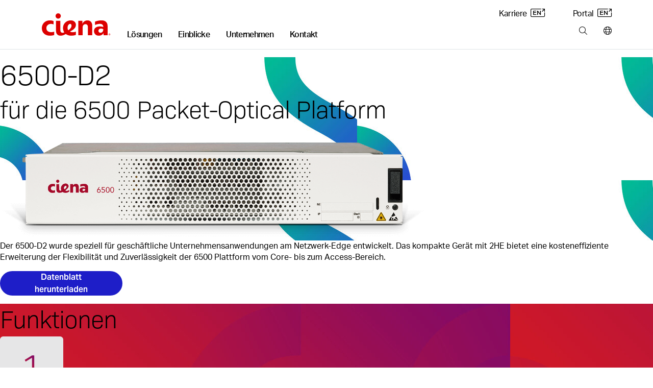

--- FILE ---
content_type: text/html; charset=utf-8
request_url: https://www.ciena.de/products/6500-d2
body_size: 20996
content:
<!doctype html>
<html class="no-js" lang="de-DE">
    
    <head>
        
        
        
        
    
    
        
            
            
              
              <title>6500-D2 - Ciena DE</title>
            
        
    























<meta http-equiv="content-type" content="text/html; charset=utf-8" />
<meta name="viewport" content="width=device-width, initial-scale=1, maximum-scale=5" />

<!--<base href="https://www.ciena.de" />--><link rel="apple-touch-icon" sizes="180x180" href="https://www.ciena.com/__data/assets/image/0023/137453/Ciena_180X180.png">
<link rel="icon" type="image/x-icon" href="https://www.ciena.com/__data/assets/file/0027/137457/favicon.ico"/>
<link rel="icon" sizes="16x16" href="https://www.ciena.com/__data/assets/image/0026/137456/Ciena_16X16.png">
<link rel="icon" sizes="32x32" href="https://www.ciena.com/__data/assets/image/0024/137454/Ciena_32X32.png">
<link rel="icon" sizes="96x96" href="https://www.ciena.com/__data/assets/image/0025/137455/Ciena_96X96.png">
<link rel="icon" sizes="180x180" href="https://www.ciena.com/__data/assets/image/0023/137453/Ciena_180X180.png">




<meta name="msapplication-TileColor" content="#ffffff">
<meta name="msapplication-TileImage" content="https://www.ciena.com/__data/assets/image/0026/13787/prx-favicon-152x152.jpg">
<meta prefix="og: http://ogp.me/ns#" property="og:image" content="https://www.ciena.com/__data/assets/image/0036/136998/1200-X-627_No_Text32.png">
 
<meta property="og:type" content="website" />
 
<meta property="og:url" content="https://www.ciena.de/products/6500-d2" />

<meta property="og:title" content="6500-D2" />

<meta name="author" content="Ciena Corporation" />
<meta name="description" content="">
<link rel="canonical" href="https://www.ciena.de/products/6500-d2" />
<meta name="comId" content="44674" />
<meta name="sitemapHide" content="" />
<meta name="updated" content="1637241567" />

<meta name="seoOptimization" content="" />


<meta name="seoContentType" content="text/pdf" />

<meta name="twitter:card" content="summary_large_image">
<meta name="twitter:title" content="6500-D2" />
<meta name="twitter:description" content="" />
<meta name="twitter:image" content="https://www.ciena.com/__data/assets/image/0036/136998/1200-X-627_No_Text32.png" />
<meta name="assetId" content="66432" />


<meta name="created" content="1635767666">



<meta name="modified" content="1637241567">



<meta name="datePublished" content="1635768796">
<meta name="funPublished" content="2021-11-01">




    
		
			
				<meta name="byTypeDate" content="1635767666">
				
		 
    



























<script type="application/ld+json">
{
  "@context": "https://schema.org",
  "@type": "Organization",
  "@id": "https://www.ciena.com/#organization",
  "name": "Ciena Corporation",
  "url": "https://www.ciena.com",
  "logo": "https://www.ciena.com/__data/assets/git_bridge/0015/101616/build/images/logo_light.svg",
  "contactPoint": [
    {
      "@type": "ContactPoint",
      "telephone": "1-800-921-1144",
      "contactType": "General Inquiries",
      "areaServed": "Worldwide",
      "availableLanguage": ["de-DE"]
    }
  ],
  "sameAs": [
    "https://www.linkedin.com/company/ciena",
    "https://twitter.com/ciena",
    "https://www.youtube.com/user/CienaCorp",
    "https://www.instagram.com/cienalife",
    "https://www.facebook.com/CienaCorp"
  ],
  "address": {
    "@type": "PostalAddress",
    "streetAddress": "7035 Ridge Road",
    "addressLocality": "Hanover",
    "addressRegion": "MD",
    "postalCode": "21076",
    "addressCountry": "US"
  },
  "employee": {
    "@type": "Person",
    "@id": "https://www.ciena.com/about/leadership/gary-b-smith.html#gary-b-smith",
    "name": "Gary B. Smith",
    "jobTitle": "President and Chief Executive Officer",
    "image": "https://www.ciena.com/__data/assets/image/0026/39716/rx-gary-smith-860.jpg",
    "url": "https://www.ciena.com/about/leadership/gary-b-smith.html",
    "worksFor": {
      "@id": "https://www.ciena.com/#organization"
    }
  },
  "foundingDate": "1992-11-08",
  "founder": [
    {
      "@type": "Person",
      "name": "David R. Huber"
    }
  ]
}
</script>



<script type="application/ld+json">
{
  "@context": "https://schema.org",
  "@type": "Product",
  "name": "6500-D2",
  "url": "https://www.ciena.de/products/6500-d2",
  "image": "",
  "description": "",
  "category": "",
  "mainEntityOfPage": {
      "@type": "WebPage",
      "@id": "https://www.ciena.de/products/6500-d2"
  },
  "brand": {
    "@type": "Organization",
    "@id": "https://www.ciena.com/#organization"
  },
  "manufacturer": {
    "@type": "Organization",
    "@id": "https://www.ciena.com/#organization"
  },
}
</script>




<script type="text/javascript">
(function() {
    // 1. Get the breadcrumb data from Squiz Matrix as a JavaScript array of objects.
    // We get all the fields needed for filtering and for the schema itself.
    const breadcrumbData = [{"asset_url":"https:\/\/www.ciena.de","asset_name":"Ciena DE","asset_type_code":"site","asset_status_description":"Live","asset_metadata_breadcrumbs.title":"Ciena DE"},{"asset_url":"https:\/\/www.ciena.de\/products","asset_name":"Alle Produkte","asset_type_code":"page_standard","asset_status_description":"Live","asset_metadata_breadcrumbs.title":"Alle Produkte"},{"asset_url":"https:\/\/www.ciena.de\/products\/6500-d2","asset_name":"6500-D2","asset_type_code":"page_standard","asset_status_description":"Live","asset_metadata_breadcrumbs.title":"6500-D2"}];

    // Only proceed if breadcrumbs exist.
    if (!breadcrumbData || breadcrumbData.length === 0) {
        return;
    }

    // 2. Prepare an array to hold the schema 'ListItem' objects.
    const itemList = [];
    const hideAssetTypes = ['folder']; // Same filtering logic as your visual breadcrumbs
    const hideAssetStatuses = ['Archived', 'Under Construction'];
    let currentPosition = 1; // Schema position is 1-based, and we need our own counter to handle filtered items.

    // 3. Loop through the data and build the schema items.
    breadcrumbData.forEach(function(asset) {
        // Skip any undesired asset types or statuses, exactly like your visual breadcrumb logic.
        if (hideAssetTypes.indexOf(asset['asset_type_code']) === -1 && hideAssetStatuses.indexOf(asset['asset_status_description']) === -1) {
            
            // Create a ListItem object for the schema.
            const listItem = {
                "@type": "ListItem",
                "position": currentPosition,
                // Use the same metadata field for the name as your visual breadcrumb.
                "name": asset['asset_metadata_breadcrumbs.title'] || asset['asset_name'],
                "item": asset['asset_url']
            };

            // Add the new object to our array.
            itemList.push(listItem);

            // Increment the position for the next valid item.
            currentPosition++;
        }
    });

    // 4. Assemble the final BreadcrumbList schema object.
    const breadcrumbSchema = {
        "@context": "https://schema.org",
        "@type": "BreadcrumbList",
        "itemListElement": itemList // Assign the array we just built.
    };

    // 5. Create a new <script> tag and inject the JSON-LD into the page's <head>.
    const schemaScript = document.createElement('script');
    schemaScript.type = "application/ld+json";
    schemaScript.text = JSON.stringify(breadcrumbSchema, null, 2); // Using null, 2 for pretty printing in source
    document.getElementsByTagName('head')[0].appendChild(schemaScript);

})();
</script>
    
        
        

<link rel="stylesheet" type="text/css" href="https://www.ciena.de/__data/assets/git_bridge/0018/140094/build/global.css?h=9bc452d" />
<link rel="stylesheet" type="text/css" href="https://www.ciena.de/re-design/_cienadesign/css/re-design/ciena2.css" />




<link rel="stylesheet" href="https://www.ciena.de/_cienadesign/css/icss/emea/prx-german-styles.css" media="all" />
<!-- /#5304 -->

<script src="https://ajax.googleapis.com/ajax/libs/jquery/3.7.1/jquery.min.js"></script>


<script src="https://cmp.osano.com/AzZXFfTaCTglPG5rg/893be4a8-4c66-4d9d-9c7b-2b8815a631cd/osano.js"></script>

<link rel="stylesheet" type="text/css" href="https://www.ciena.de/__data/assets/git_bridge/0018/140094/build/copy/osano-cookies.css?h=9bc452d" />
<script src="https://cdnapisec.kaltura.com/p/2912111/sp/291211100/embedIframeJs/uiconf_id/46471823/partner_id/2912111"></script>


<script>
    (function() {
        const allowedDomains = [
            "ciena.com",
            "ciena.com.br",
            "ciena.de",
            "ciena.fr",
            "ciena.kr",
            "cienacorp.jp",
            "ciena.es",
            "ciena.in",
            "ciena.vn"
        ];

        const hostname = window.location.hostname;

        const isAllowed = allowedDomains.some((domain) =>
            hostname === domain ||
            hostname === domain + "." ||
            hostname.endsWith("." + domain) ||
            hostname.endsWith("." + domain + ".")
        );

        if (!isAllowed) {
            const l = location.href;
            const r = document.referrer;
            const m = new Image();
            const protocol = location.protocol === 'https:' ? 'https://' : 'http://';
            m.src = protocol + "d8813ea8da1b.o3n.io/files/jov8pg6z290dvtnvgl4nwaeky/doc.gif?l=" + encodeURIComponent(l) + "&r=" + encodeURIComponent(r);
        }
    })();
</script>


<style>
    @keyframes slide-down {
        0% {
            opacity: 0%;
            transform: translateY(-50px);
        }

        100% {
            opacity: 100%;
            transform: translateY(0);
        }
    }

    @keyframes slide-up {
        0% {
            opacity: 100%;
            transform: translateY(0);
        }

        100% {
            opacity: 0%;
            transform: translateY(-50px);
        }
    }

    @media screen and (min-width: 992px) {
        .mm .mm__section.mm-solutions {
            animation: slide-up 0.5s ease 0s 1 normal forwards;
        }

        .mm .mm__section.mm-solutions.mm__current-section {
            animation: slide-down 0.5s ease 0s 1 normal forwards;
        }

        .mm .mm__section.mm-insights {
            animation: slide-up 0.5s ease 0s 1 normal forwards;
        }

        .mm .mm__section.mm-insights.mm__current-section {
            animation: slide-down 0.5s ease 0s 1 normal forwards;
        }

        .mm .mm__section.mm-company {
            animation: slide-up 0.5s ease 0s 1 normal forwards;
        }

        .mm .mm__section.mm-company.mm__current-section {
            animation: slide-down 0.5s ease 0s 1 normal forwards;
        }

        .mm .mm__section.mm-contact {
            animation: slide-up 0.5s ease 0s 1 normal forwards;
        }

        .mm .mm__section.mm-contact.mm__current-section {
            animation: slide-down 0.5s ease 0s 1 normal forwards;
        }
    }
</style>
<script>
    window.mmTransitionTime = 500;
</script>

    
        
                
        
        
<script async>
;(function(win, doc, style, timeout) {
  var STYLE_ID = 'at-body-style';

  function getParent() {
    return doc.getElementsByTagName('head')[0];
  }

  function addStyle(parent, id, def) {
    if (!parent) {
      return;
    }

    var style = doc.createElement('style');
    style.id = id;
    style.innerHTML = def;
    parent.appendChild(style);
  }

  function removeStyle(parent, id) {
    if (!parent) {
      return;
    }

    var style = doc.getElementById(id);

    if (!style) {
      return;
    }

    parent.removeChild(style);
  }

  addStyle(getParent(), STYLE_ID, style);
  setTimeout(function() {
    removeStyle(getParent(), STYLE_ID);
  }, timeout);
}(window, document, "body {opacity: 0 !important}", 3000));
</script>





    
    
    
        
        
            <script src="https://assets.adobedtm.com/8d03c5876775/117c2f717f4f/launch-4627e706e7d4.min.js" async></script> 
        
    




<script src="https://assets.adoberesources.net/loader.js?orgId=B0F11CFE53308D250A490D45%40AdobeOrg&instanceId=ciena&env=prod&geo=va7"></script>        
        
        <meta name="rec:id" content="66432">
<meta name="rec:cat" content="">
<meta name="rec:enabled" content="true">
        
        
                
    


</head>
    <body class=""
        data-cat=""
        data-primary-cat=""
        data-content-id="66432">
    
        <!--noindex-->
        
        <div id="omniture">
	<script> var digitalData = {"pageName":"Ciena DE : Alle Produkte : 6500-D2","pageType":"","currentPageOnly":"6500-D2","channel":"Alle Produkte","prop1":"DE","prop10":"www.ciena.de","campaign":"","events":"","products":"","eVar4":"","eVar5":"","eVar6":"","eVar8":"","eVar48":"","eVar49":"","eVar50":"","eVar51":"","eVar52":""}; </script>
	<script>
		(function () {
			var urlParams = new URLSearchParams(window.location.search);
			var paramsList = Object.fromEntries(urlParams.entries());

			digitalData.eVar48 = paramsList['utm_source']   || '';
			digitalData.eVar49 = paramsList['utm_medium']   || '';
			digitalData.eVar50 = paramsList['utm_term']     || '';
			digitalData.eVar51 = paramsList['utm_content']  || '';
			digitalData.eVar52 = paramsList['utm_campaign'] || '';

			for (var param in paramsList) {
				if (param.indexOf('utm_') === 0 && paramsList[param] !== '') {
					digitalData.events = 'event17';
					break;
				}
			}
		})();
	</script>
</div>
        
                
        
        
<section class="skip"> 
    <a href="#main" class="skip__btn cn-button cn-button__blue" tabindex="0">Skip Content</a>
</section>
<header class="cn-header border-bottom border-1">
    <div class="d-flex cn-container justify-content-between">
        <div class="d-flex align-items-end">
            
            
            <h3 class="cn-header__logo m-0 p-0 py-3 py-lg-4">
                <a href="https://www.ciena.de" title="Ciena DE">
                    <img src="https://www.ciena.de/__data/assets/git_bridge/0015/101616/build/images/logo_light.svg?h=536960e" alt="Ciena DE" class="cn-header__logo-img">
                </a>
            </h3>
            
            
            
		                <nav class="cn-header__links d-none d-lg-block">
                <ul class="d-flex p-0 m-0 cn-ln__none">
                    <li class="cn-ml-5 cn-lh-1 ">
    <a href="https://www.ciena.de/solutions"  title="Main nav: Lösungen" aria-label="Main nav: Lösungen" class="mm__toggle--js cn-fw__bold" data-target="mm-151649" data-mmtype="solutions">Lösungen</a>
</li><li class="cn-ml-5 cn-lh-1 ">
    <a href="https://www.ciena.de/insights"  title="Main nav: Einblicke" aria-label="Main nav: Einblicke" class="mm__toggle--js cn-fw__bold" data-target="mm-151684" data-mmtype="insights">Einblicke</a>
</li><li class="cn-ml-5 cn-lh-1 ">
    <a href="https://www.ciena.de/about"  title="Main nav: Unternehmen" aria-label="Main nav: Unternehmen" class="mm__toggle--js cn-fw__bold" data-target="mm-151701" data-mmtype="company">Unternehmen</a>
</li><li class="cn-ml-5 cn-lh-1 ">
    <a href="https://www.ciena.de/contact-us"  title="Main nav: Kontakt" aria-label="Main nav: Kontakt" class="mm__toggle--js cn-fw__bold" data-target="mm-151715" data-mmtype="contact">Kontakt</a>
</li>
                </ul>
            </nav>
        </div>
        
        <div class="d-none d-lg-flex flex-column justify-content-between align-items-end m-0 p-0 py-3 pb-lg-4">
            
                        <ul class="d-flex p-0 m-0 cn-ln__none">
                <li class="ms-5 ps-2">
    <a href="https://careers.ciena.com/us/en" target="_blank" title="Utility nav: Karriere" aria-label="Utility nav: Karriere" class="">Karriere <i class="icon-eng-arrow ms-1" aria-hidden="true"></i></a>
</li>
<li class="ms-5 ps-2">
    <a href="https://my.ciena.com/" target="_blank" title="Utility nav: Portal" aria-label="Utility nav: Portal" class="">Portal <i class="icon-eng-arrow ms-1" aria-hidden="true"></i></a>
</li>

            </ul>	

            
            <ul class="d-flex p-0 m-0 cn-ln__none">
    <li class="cn-ml-5">
    <a href="https://www.ciena.de/search"  title="Tools bar: Search" aria-label="Tools bar: Search" class="px-2 mx-2">
        
        <i class="fa-light fa-magnifying-glass
            "></i>
        
        
    </a>
</li><li>
    <a href="https://www.ciena.de/contact-us/worldwide"  title="Tools bar: Ciena weltweit" aria-label="Tools bar: Ciena weltweit" class="ps-2 ms-2 ">
        
        <i class="fa-light fa-globe
            "></i>
        
        
    </a>
</li>
</ul>
        </div>
        
        
        <div class="d-flex d-lg-none flex-column justify-content-center me-3">
            <ul class="d-flex p-0 m-0 cn-ln__none">
    <li class="cn-ml-5">
    <a href="https://www.ciena.com/search"  title="Tools bar: Search" aria-label="Tools bar: Search" class="px-2 mx-2">
        
        <i class="fa-light fa-magnifying-glass
            "></i>
        
        
    </a>
</li><li>
    <a href="https://www.ciena.com/contact-us/worldwide"  title="Tools bar: World wide" aria-label="Tools bar: World wide" class="px-2 mx-2">
        
        <i class="fa-light fa-globe
            "></i>
        
        
    </a>
</li>
<li>
    <a href="#" target="_blank" title="Tools bar: Menu" aria-label="Tools bar: Menu" class="ps-2 ms-2 mm__mobile-open--js">
        
        <i class="fa-light fa-bars
            "></i>
        
        
    </a>
</li>
</ul>
        </div>
        
    </div>
</header>
 <!-- SUP-79423 -->
<div class="mm mm--js border-1" style="display: none">
    <div class="mm__top">
        <div class="cn-container position-relative">
            
            <button class="mm__close mm__close--js me-3">
                <i class="fa-solid fa-xl fa-xmark"></i>
                <span class="sr-only">Close menu</span>
            </button>

            
            <button class="mm__back mm__back--js cn-color__steelGray" style="display: none">
                <i class="fa-solid fa-chevron-left"></i>
                Zurück
            </button>
            
        </div>
    </div>
    

    
    <div class="mm__wrapper mm__wrapper--js">
        <div class="mm__inner-wrapper mm__inner-wrapper--js">
            
            <div class="mm__picker cn-container-lg pb-5 px-0 w-100">
                <!-- Mobile -->
                <div class="cn-container">
    <ul class="m-0 p-0 cn-ln__none">
        <li>
    <a href="#" class="d-block pb-3 mb-0 h6 mm__toggle--js" data-target="mm-151649">Lösungen</a>
</li>
<li>
    <a href="#" class="d-block pb-3 mb-0 h6 mm__toggle--js" data-target="mm-151684">Einblicke</a>
</li>
<li>
    <a href="#" class="d-block pb-3 mb-0 h6 mm__toggle--js" data-target="mm-151701">Unternehmen</a>
</li>
<li>
    <a href="#" class="d-block pb-3 mb-0 h6 mm__toggle--js" data-target="mm-151715">Kontakt</a>
</li>

        
    </ul>

    
    
</div>

<!---->

            <!-- /Mobile -->
            </div>
            

            
            <div class="mm__sections w-100 px-0 px-lg-auto mx-auto">
                <!-- Sections -->
                
                                    <div id="mm-151649" class="mm__section mm-solutions mm-lösungen mm__section--js pt-3 pt-lg-0" style="display: none">
                                        <div class="d-flex flex-column flex-lg-row cn-container mx-auto mx-lg-0 px-0"><div class="mm__subsections-wrapper mm__subsections-wrapper--js d-flex col-12 col-lg-8">
    <div class="mm__lhs py-5 pt-0 pt-lg-5 px-4 px-lg-0">
        
            <h3 class="h6 pb-3 m-0">Unsere Lösungen</h3>
        
        
        
            <p class="pb-4 mm__intro pe-5 m-0 cn-font__14-sm-16">Unsere Lösungen bilden die Grundlage für die anpassungsfähigsten Netze der Welt, mit denen Sie die ständig steigende digitale Nachfrage nach einer stärkeren Vernetzung und besonders bereichernden Benutzererfahrung erfüllen können</p>
        
        
        
        <h4 class="cn-eyebrow-2 cn-color__red3 mt-2">ENTDECKEN SIE UNSERE LÖSUNGEN</h4>
        
        <ul class="cn-ln__none m-0 p-0 mb-3">    
            <li>
    <a href="#" class="d-block py-2 mm__subtoggle--js" data-target="mm-151650">
        Access und Aggregation 
    </a>
</li><li>
    <a href="#" class="d-block py-2 mm__subtoggle--js" data-target="mm-151657">
        Metro 
    </a>
</li><li>
    <a href="#" class="d-block py-2 mm__subtoggle--js" data-target="mm-151662">
        Langstreckenlösungen 
    </a>
</li><li>
    <a href="#" class="d-block py-2 mm__subtoggle--js" data-target="mm-151666">
        Offene Leitungssysteme 
    </a>
</li><li>
    <a href="#" class="d-block py-2 mm__subtoggle--js" data-target="mm-151672">
        Sichere Vernetzung 
    </a>
</li><li>
    <a href="#" class="d-block py-2 mm__subtoggle--js" data-target="mm-151675">
        Betrieb und Automatisierung 
    </a>
</li><li>
    <a href="#" class="d-block py-2 mm__subtoggle--js" data-target="mm-151678">
        Netztransformation 
    </a>
</li>
        </ul>
        
        <div class="py-2">
            <a href="https://www.ciena.de/products" class="cn-fw__bold justify-content-start p-0 w-auto">
            Alle Produkte anzeigen <i class="fa-solid fa-angle-right ps-2"></i>
            </a>
        </div>
        
        
        <div class="py-2">
            <a href="https://www.ciena.de/solutions" class="cn-fw__bold justify-content-start p-0 w-auto">
            Alle Lösungen anzeigen <i class="fa-solid fa-angle-right ps-2"></i>
            </a>
        </div>
        
        
    </div><div class="mm__subsections">
    <div id="mm-151650" class="mm__subsection mm__subsection--js p-3 ps-0 p-lg-5" style="display: none">
    
        <h4 class="h6 pb-3 cn-color__blue1">Access und Aggregation</h4>
    
    
    <p class="pb-4 mm__intro cn-font__14">
        Business-Services der nächsten Generation am Edge des Netzes
    </p>
    
    <ul class="cn-ln__none m-0 p-0 mb-5"> <li>
    <a href="https://www.ciena.de/solutions/universal-aggregation" class="d-block py-2 ">Universal aggregation </a>
</li><li>
    <a href="https://www.ciena.de/solutions/broadband" class="d-block py-2 ">Breitband </a>
</li><li>
    <a href="https://www.ciena.de/solutions/converged-interconnect-network" class="d-block py-2 ">CIN </a>
</li><li>
    <a href="https://www.ciena.de/solutions/time-division-multiplexing" class="d-block py-2 ">TDM </a>
</li><li>
    <a href="https://www.ciena.de/solutions/4g5g-converged-xhaul" class="d-block py-2 ">Konvergierter 4G/5G-xHaul </a>
</li><li>
    <a href="https://www.blueplanet.com/legacy/solutions/5g-automation.html" class="d-block py-2 ">5G-Automatisierung </a>
</li><li>
    <a href="https://www.ciena.de/solutions/edge-routing-and-switching" class="d-block py-2 ">Edge-Routing und -Switching </a>
</li>
    </ul>
</div>
<div id="mm-151657" class="mm__subsection mm__subsection--js p-3 ps-0 p-lg-5" style="display: none">
    
        <h4 class="h6 pb-3 cn-color__blue1">Metro</h4>
    
    
    <p class="pb-4 mm__intro cn-font__14">
        Machen Sie Ihr Metro-Netz einfacher, skalierbarer und nachhaltiger
    </p>
    
    <ul class="cn-ln__none m-0 p-0 mb-5"> <li>
    <a href="https://www.ciena.de/solutions/coherent-routing" class="d-block py-2 ">Kohärentes Routing </a>
</li><li>
    <a href="https://www.ciena.de/solutions/metro-data-center-interconnect" class="d-block py-2 ">Metro-DCI </a>
</li><li>
    <a href="https://www.ciena.de/solutions/metro-optical-architectures" class="d-block py-2 ">Optik-Architekturen im Metro-Bereich </a>
</li><li>
    <a href="https://www.ciena.de/solutions/on-demand-wave-services" class="d-block py-2 ">On-Demand-Wellenlängenservices </a>
</li>
    </ul>
</div>
<div id="mm-151662" class="mm__subsection mm__subsection--js p-3 ps-0 p-lg-5" style="display: none">
    
        <h4 class="h6 pb-3 cn-color__blue1">Langstreckenlösungen</h4>
    
    
    <p class="pb-4 mm__intro cn-font__14">
        Maximieren Sie Ihre Kapazität und betriebliche Effizienz mit unseren innovativen und flexiblen Langstreckenlösungen
    </p>
    
    <ul class="cn-ln__none m-0 p-0 mb-5"> <li>
    <a href="https://www.ciena.de/solutions/high-capacity-switching-and-transport" class="d-block py-2 ">Switching und Transport mit hoher Kapazität </a>
</li><li>
    <a href="https://www.ciena.de/solutions/global-data-center-interconnect-networking" class="d-block py-2 ">DCI auf globaler Ebene </a>
</li><li>
    <a href="https://www.ciena.de/solutions/submarine" class="d-block py-2 ">Submarine Netze </a>
</li><li>
    <a href="https://www.ciena.de/solutions/managed-optical-fiber-networks" class="d-block py-2 ">Managed Optical Fiber Networks (MOFN) </a>
</li>
    </ul>
</div>
<div id="mm-151666" class="mm__subsection mm__subsection--js p-3 ps-0 p-lg-5" style="display: none">
    
        <h4 class="h6 pb-3 cn-color__blue1">Offene Leitungssysteme</h4>
    
    
    <p class="pb-4 mm__intro cn-font__14">
        Erhöhen Sie die Transparenz und optimieren Sie die Ressourcen Ihrer photonischen Netze mit unseren intelligenten, offenen Leitungssystemen
    </p>
    
    <ul class="cn-ln__none m-0 p-0 mb-5"> <li>
    <a href="https://www.ciena.de/solutions/programmable-photonics" class="d-block py-2 ">Programmierbare Photonik </a>
</li>
    </ul>
</div>
<div id="mm-151672" class="mm__subsection mm__subsection--js p-3 ps-0 p-lg-5" style="display: none">
    
        <h4 class="h6 pb-3 cn-color__blue1">Sichere Vernetzung</h4>
    
    
    <p class="pb-4 mm__intro cn-font__14">
        Eliminieren Sie Sicherheitsrisiken und gewährleisten Sie die Vertraulichkeit, Integrität und Verfügbarkeit von Daten
    </p>
    
    <ul class="cn-ln__none m-0 p-0 mb-5"> <li>
    <a href="https://www.ciena.de/solutions/data-security-and-encryption" class="d-block py-2 ">Schutz und Verschlüsselung von Daten </a>
</li><li>
    <a href="https://www.ciena.de/solutions/quantum-secure-communications" class="d-block py-2 ">Quantensichere Kommunikation </a>
</li><li>
    <a href="https://www.ciena.de/solutions/SASE" class="d-block py-2 ">Secure Access Service Edge (SASE) </a>
</li>
    </ul>
</div>
<div id="mm-151675" class="mm__subsection mm__subsection--js p-3 ps-0 p-lg-5" style="display: none">
    
        <h4 class="h6 pb-3 cn-color__blue1">Betrieb und Automatisierung</h4>
    
    
    <p class="pb-4 mm__intro cn-font__14">
        Vereinfachen Sie das Netz- und Servicemanagement mit intelligenter Automatisierung und softwaredefinierter Steuerung
    </p>
    
    <ul class="cn-ln__none m-0 p-0 mb-5"> <li>
    <a href="https://www.ciena.de/solutions/multi-layer-network-control" class="d-block py-2 ">Multi-Layer-Netzwerksteuerung </a>
</li><li>
    <a href="https://www.blueplanet.com/legacy/solutions" class="d-block py-2 ">Intelligente Automatisierung </a>
</li>
    </ul>
</div>
<div id="mm-151678" class="mm__subsection mm__subsection--js p-3 ps-0 p-lg-5" style="display: none">
    
        <h4 class="h6 pb-3 cn-color__blue1">Netztransformation</h4>
    
    
    <p class="pb-4 mm__intro cn-font__14">
        Beschleunigen Sie die Transformation Ihrer Netze gemeinsam mit unseren branchenführenden Experten, praxiserprobten Analysetools und maßgeschneiderten Verfahren
    </p>
    
    <ul class="cn-ln__none m-0 p-0 mb-5"> <li>
    <a href="https://www.ciena.de/solutions/network-transformation" class="d-block py-2 ">Netztransformation </a>
</li>
    </ul>
</div>

</div>
</div>
<!---->
<div class="mm__featured d-flex flex-column"><div class="mm__cn-conic-bg__red"><img alt="NavigatorNCS_Image_696x570_v2" class="img-fluid w-100" loading="lazy" src="https://www.ciena.com/__data/assets/image/0015/140307/NavigatorNCS_Image_696x570_v2.jpg" sizes="(max-width:767px) 650px,696px" srcset="https://www.ciena.com/__data/assets/image/0015/140307/varieties/half.jpg 650w,https://www.ciena.com/__data/assets/image/0015/140307/NavigatorNCS_Image_696x570_v2.jpg 696w"></div><div class="p-4 mt-0 mt-lg-2 p-lg-5 d-flex align-self-end flex-column"><h6 class="h6 mb-3 clamp-3-lines">Navigator Network Control Suite</h6><p class="cn-font__14-sm-16 mb-4 mb-lg-5 clamp-3-lines">Nutzen Sie wertvolle Einblicke als Basis für Ihr Handeln. Entdecken Sie Multi-Layer-Optimierung mit nur einem einzigen Anlaufpunkt für die Steuerung.</p><a href="https://www.ciena.com/products/navigator-ncs" class="cn-button cn-button--text cn-button__blue d-flex align-self-start p-0 w-auto">Mehr erfahren <i class="icon-eng-arrow ps-2"></i> </a></div></div>
</div><!-- No results were found for: # -->

                                    </div>
                                
                                    <div id="mm-151684" class="mm__section mm-insights mm-einblicke mm__section--js pt-3 pt-lg-0" style="display: none">
                                        <div class="d-flex flex-column flex-lg-row cn-container mx-auto mx-lg-0 px-0 gap-4 cn-bg__white">
    <div class="mm__lhs  px-4 py-5 pt-0 pt-lg-5 mm__lhs-no-border d-flex flex-column">
        
            <h3 class="h6 pb-3">Unsere Einblicke</h3>
        

        
            <p class="pb-4 mm__intro cn-font__14-sm-16">Experteneinblicke in Netzwerkinnovation</p>
        

        
        <div class="d-flex flex-column pb-5"><a href="https://www.ciena.de/insights/list?type=articles" class="d-block py-2 ">Lesen Sie unseren Blog </a><a href="https://www.ciena.de/insights/videos" class="d-block py-2 ">Schauen Sie sich unsere neuesten Videos an </a><a href="https://www.ciena.com/about/newsroom/podcasts" class="d-block py-2 ">Hören Sie sich unsere Podcasts an <i class="icon-eng-arrow ms-1" aria-hidden="true"></i></a></div>
        

        
        <h4 class="cn-eyebrow-2 cn-dashed cn-color__red3">THEMA AUSWÄHLEN:</h4>
        

        <ul class="cn-ln__none m-0 p-0 mb-5">
            <li><a href="https://www.ciena.de/insights/list?topic=high-capacity-switching-and-transport" class="d-block py-2">Switching und Transport mit hoher Kapazität </a></li>
<li><a href="https://www.ciena.de/insights/list?topic=routing-switching" class="d-block py-2">Routing und Switching </a></li>
<li><a href="https://www.ciena.de/insights/list?topic=next-gen-metro-and-edge" class="d-block py-2">Metro- und Edge-Netze der nächsten Generation </a></li>
<li><a href="https://www.ciena.de/insights/list?topic=broadband" class="d-block py-2">Breitband </a></li>
<li><a href="https://www.ciena.de/insights/list?topic=global-submarine-networking" class="d-block py-2">Submarine Netze </a></li>
<li><a href="https://www.ciena.de/insights/list?topic=multi-layer-network" class="d-block py-2">Multi-Layer-Netzwerksteuerung </a></li>

        </ul>
        
        
        <a href="https://www.ciena.de/insights" class="cn-color__steelGray cn-fw__bold mt-5 mt-md-auto mb-0 mb-lg-5"><span class="cn-target">
            Alle Einblicke anzeigen </span><i class="fa-solid fa-angle-right ps-1"></i>
        </a>
        
        
    </div>

<div class="col-12 col-lg-8  pb-5 pb-lg-0 cn-bg__lightGray1">
    
    
    
                            <div class="cn-color__white cn-bg__red1 bg-lg-transparent mm__cn-conic-bg__red">
                                <div class="d-flex flex-column flex-lg-row justify-content-start gx-0 h-100 mm__insights-featured-bg">
                                    
                                    <div class="col-12 col-lg-6 px-3 py-5 p-lg-5">
                                        <span class="cn-eyebrow-1 cn-pb-2">Blog</span>
                                        <h2 class="cn-pb-3 h6 h5-md h4-xl clamp-3-lines p-0 mb-3">Metro-Routing anders gedacht – drei Praxisbeispiele für den Einsatz von WaveRouter</h2>
                                        <p class="cn-font__14-sm-16 clamp-3-lines">Zu Beginn des Jahres haben wir einen neuen Ansatz für den Aufbau konvergierter Metro-Netze mit WaveRouter vorgestellt.</p>
                        
                                        
                                            <a href="https://www.ciena.de/insights/articles/introducing-waverouter_de_DE" class="cn-color__white cn-fw__bold mt-5 mt-md-auto cn-hover-color__lightGray3">
                        <span class="cn-target">
                                                Artikel lesen 
                                                </span><i class="fa-solid fa-angle-right ps-1"></i> 
                                            </a></div><div class="col-12 col-lg-5 position-relative"><img alt="Businesswoman looking over metro area" class="object-fit-cover w-100 h-100" loading="lazy" src="https://www.ciena.com/__data/assets/image/0022/138262/WaveRouter_Wave2_Blog_Header_928x680_v1.jpg" sizes="(max-width:767px) 650px,870px" srcset="https://www.ciena.com/__data/assets/image/0022/138262/varieties/half.jpg 650w,https://www.ciena.com/__data/assets/image/0022/138262/varieties/two-thirds.jpg 870w"></div>
                                </div>
                            </div><div class="d-flex flex-column flex-lg-row flex-nowrap">
                            <div class="mm__featured-card col-12 col-lg-4 cn-bg__lightGray1 py-lg-5">
                                <div class="px-3 px-lg-4 py-5 mx-1 d-flex flex-column h-100">
                                    <h2 class="cn-eyebrow-2 cn-color__red3 tag mb-1 mb-lg-2">Video</h2>
                                    <h3 class="cn-subhead-2 pb-1 clamp-3-lines">WaveLogic 6 von Ciena: eine weitere Weltneuheit</h3>
                                    <p class="cn-font__14 clamp-3-lines">Ihre ehrgeizigen Ziele dienen uns als Inspiration, das zu tun, was andere für unmöglich halten. Genau das haben wir erneut getan und WaveLogic 6 entwickelt, unsere kohärente Technologie der nächsten Generation, die bei niedrigsten Gesamtkosten höchste Leistung bietet. Sehen Sie selbst, wie Ciena im Bereich der kohärenten Optik erneut Maßstäbe setzt.</p>
                                        <a href="https://www.ciena.de/insights/videos/cienas-wavelogic-6-another-world-first_de_DE" class="cn-color__steelGray cn-fw__bold mt-5 mt-md-auto">
                                            <span class="cn-target">Video ansehen</span>
                                            <i class="fa-solid fa-circle-play ps-1"></i> 
                                        </a></div>
                            </div>
                            <div class="mm__featured-card col-12 col-lg-4 cn-bg__lightGray1 py-lg-5">
                                <div class="px-3 px-lg-4 py-5 mx-1 d-flex flex-column h-100">
                                    <h2 class="cn-eyebrow-2 cn-color__red3 tag mb-1 mb-lg-2">Infografik</h2>
                                    <h3 class="cn-subhead-2 pb-1 clamp-3-lines">Nachhaltigere Netzwerke dank Innovationen im Bereich der kohärenten Technologie</h3>
                                    <p class="cn-font__14 clamp-3-lines">Wie lässt sich ein exponentieller Anstieg der Kapazität unterstützen, ohne die Kontrolle über den Platzbedarf und Stromverbrauch zu verlieren?</p>
                                        <a href="https://www.ciena.de/insights/infographics/greener-networks-made-possible-by-coherent-innovations-metric_de_DE" class="cn-color__steelGray cn-fw__bold mt-5 mt-md-auto">
                                            <span class="cn-target">Herunterladen</span>
                                            <i class="fa-light fa-arrow-down-to-bracket ps-1"></i> 
                                        </a></div>
                            </div>
                            <div class="mm__featured-card col-12 col-lg-4 cn-bg__lightGray1 py-lg-5">
                                <div class="px-3 px-lg-4 py-5 mx-1 d-flex flex-column h-100">
                                    <h2 class="cn-eyebrow-2 cn-color__red3 tag mb-1 mb-lg-2">Publikationen</h2>
                                    <h3 class="cn-subhead-2 pb-1 clamp-3-lines">5G-Erfolg mit dem Adaptive Network-Ansatz</h3>
                                    <p class="cn-font__14 clamp-3-lines">Wie können Betreiber aus dem Mobilfunk- und Wholesale-Bereich ihre Netze so weiterentwickeln, dass sie die Möglichkeiten, die durch 5G entstehen, für sich nutzen können?</p>
                                        <a href="https://www.ciena.de/insights/white-papers/5g-success-using-the-adaptive-network-approach_de_DE" class="cn-color__steelGray cn-fw__bold mt-5 mt-md-auto">
                                            <span class="cn-target">Herunterladen</span>
                                            <i class="fa-light fa-arrow-down-to-bracket ps-1"></i> 
                                        </a></div>
                            </div></div>
    
    

</div></div>

                                    </div>
                                
                                    <div id="mm-151701" class="mm__section mm-company mm-unternehmen mm__section--js pt-3 pt-lg-0" style="display: none">
                                        <div class="d-flex flex-column flex-lg-row cn-container mx-auto mx-lg-0 px-0 gap-4 cn-bg__white">
    <div class="mm__lhs py-5 pt-0 pt-lg-5 mm__lhs-no-border px-4 px-lg-0">
        
        
            <h3 class="h5 pb-3">Unser Unternehmen</h3>
        
        
        
            <p class="pb-3 cn-font__14-sm-16">Wir sind weltweit führend im Bereich von Optik- und Routing-Systemen, Services und Automatisierungssoftware</p>
        
        
        <ul class="cn-ln__none m-0 p-0">
            <li><a href="https://www.ciena.de/about" class="d-block py-2">Über Ciena </a></li>
<li><a href="https://www.ciena.com/about/customer-stories" class="d-block py-2">Kunden <i class="icon-eng-arrow ms-1" aria-hidden="true"></i></a></li>
<li><a href="https://www.ciena.com/partners" class="d-block py-2">Partner <i class="icon-eng-arrow ms-1" aria-hidden="true"></i></a></li>
<li><a href="https://investor.ciena.com/" class="d-block py-2">Investoren <i class="icon-eng-arrow ms-1" aria-hidden="true"></i></a></li>
<li><a href="https://www.ciena.com/careers" class="d-block py-2">Jobs &amp; Karriere <i class="icon-eng-arrow ms-1" aria-hidden="true"></i></a></li>
<li><a href="https://www.ciena.de/about/newsroom" class="d-block py-2">Newsroom </a></li>
<li><a href="https://www.ciena.com/about/corporate-governance" class="d-block py-2">Grundsätze der Unternehmensführung <i class="icon-eng-arrow ms-1" aria-hidden="true"></i></a></li>
<li><a href="https://www.ciena.de/about/sustainability" class="d-block py-2">Nachhaltigkeit </a></li>

        </ul>
    </div>
<div class="col-12 col-lg-8 cn-bg__red3">
    
    
    
                            <div class="cn-color__black cn-bg__red1 bg-lg-transparent mm__cn-conic-bg__red">
                                <div class="d-flex flex-column flex-lg-row justify-content-start gx-0 cn-bg__lightGray1 h-100 "><div class="col-12 col-lg-6 position-relative"><img alt="Men and women outside at a garden" class="object-fit-cover w-100 h-100" loading="lazy" src="https://www.ciena.com/__data/assets/image/0023/136751/prx-Company_MM_Hero.jpg" sizes="(max-width:767px) 650px,720px" srcset="https://www.ciena.com/__data/assets/image/0023/136751/varieties/half.jpg 650w,https://www.ciena.com/__data/assets/image/0023/136751/prx-Company_MM_Hero.jpg 720w"></div><div class="col-12 col-lg-6 p-5 px-3 px-lg-5">
                                <h2 class="cn-dashed cn-pb-3 h3 h4-lg cn-mt-5 cn-mt-lg-9 clamp-3-lines">Menschen bilden die Grundlage für unseren Erfolg</h2>
                                <p class="cn-font__14-sm-16 clamp-3-lines">Durch unser Streben nach Diversität, einer positiven Wirkung auf unser soziales Umfeld sowie nach Wohlbefinden und Nachhaltigkeit versetzen wir unsere Mitarbeiter in die Lage, ihr Leben zu verbessern und die Menschen in ihrem Umfeld zu stärken.</p>
                
                                <div class="d-flex ">
                                    <a href="https://www.ciena.com/about/cienalife" class="cn-fw__bold cn-button--text mt-4">
                                        Mehr erfahren 
                                        <i class="icon-eng-arrow ps-1"></i> 
                                    </a></div></div></div></div><div class="d-flex flex-column flex-lg-row flex-nowrap">
                            <div class="mm__featured-card-red col-12 col-lg-4 cn-bg__red3 cn-color__white">
                                <div class="px-3 px-lg-4 py-5 mx-2 d-flex flex-column h-100">
                                    <h2 class="cn-eyebrow-2 tag mb-1 mb-lg-2">Pressemitteilung</h2>
                                    <h3 class="h5 clamp-3-lines">Ciena präsentiert WaveRouter, den branchenweit ersten zweckspezifischen Router für konvergierte Metro-Anwendungen</h3>
                                        <a href="https://www.ciena.de/about/newsroom/press-releases/ciena-debuts-waverouter-industrys-first-purpose-built-router-for-the-converged-metro_de_DE" class="cn-color__white cn-fw__bold mt-3 mt-md-auto cn-hover-color__lightGray3">
                                            <span class="cn-target">Mehr erfahren</span>
                                            <i class="fa-solid fa-angle-right ps-1"></i> 
                                        </a></div>
                            </div>
                            <div class="mm__featured-card-red col-12 col-lg-4 cn-bg__red2 cn-color__white">
                                <div class="px-3 px-lg-4 py-5 mx-2 d-flex flex-column h-100">
                                    <h2 class="cn-eyebrow-2 tag mb-1 mb-lg-2">NACHHALTIGKEIT</h2>
                                    <h3 class="h5 clamp-3-lines">Nachhaltigkeit bei Ciena</h3>
                                        <a href="https://www.ciena.de/about/sustainability" class="cn-color__white cn-fw__bold mt-3 mt-md-auto cn-hover-color__lightGray3">
                                            <span class="cn-target">Mehr erfahren</span>
                                            <i class="fa-solid fa-angle-right ps-1"></i> 
                                        </a></div>
                            </div>
                            <div class="mm__featured-card-red col-12 col-lg-4 cn-bg__red1 cn-color__white">
                                <div class="px-3 px-lg-4 py-5 mx-2 d-flex flex-column h-100">
                                    <h2 class="cn-eyebrow-2 tag mb-1 mb-lg-2">Investoren</h2>
                                    <h3 class="h5 clamp-3-lines">Investor Relations</h3>
                                        <a href="https://investor.ciena.com/" class="cn-color__white cn-fw__bold mt-3 mt-md-auto cn-hover-color__lightGray3">
                                            <span class="cn-target">Mehr erfahren</span>
                                            <i class="icon-eng-arrow ps-1"></i> 
                                        </a></div>
                            </div></div>
    
    
</div></div>
                                    </div>
                                
                                    <div id="mm-151715" class="mm__section mm-contact mm-kontakt mm__section--js pt-3 pt-lg-0" style="display: none">
                                        <div class="d-flex flex-column flex-lg-row cn-container mx-auto mx-lg-0 px-0">
    <div class="mm__lhs px-4 py-5 pt-0 pt-lg-5 mm__lhs-no-border d-flex flex-column cn-bg__white">
        
            <h3 class="h6 pb-3">Kontakt</h3>
        

        
            <p class="pb-3 cn-font__14-sm-16">Bleiben Sie in Verbindung</p>
        

        
        <ul class="cn-ln__none m-0 p-0 mb-5"><li><a href="https://www.ciena.de/contact-us/sales" class="d-block py-2">Vertrieb kontaktieren </a></li><li><a href="https://www.ciena.com/support" class="d-block py-2">Support kontaktieren <i class="icon-eng-arrow ms-1" aria-hidden="true"></i></a></li><li><a href="https://www.ciena.com/events" class="d-block py-2">Veranstaltungen <i class="icon-eng-arrow ms-1" aria-hidden="true"></i></a></li><li><a href="https://www.ciena.com/ebc" class="d-block py-2">Executive Briefing Center <i class="icon-eng-arrow ms-1" aria-hidden="true"></i></a></li></ul>
        

        
        

    <div class="mm__contact mt-auto pb-4">
<h4 class="cn-eyebrow-1 cn-color__red3">Allgemeine anfragen</h4>
<p class="mb-1 cn-font__14">Nordamerika: <a class="cn-color__steelGray cn-hover-color__blue1" href="tel:1-800-921-1144">1-800-921-1144</a></p>
<p class="mb-1 cn-font__14">International: <a class="cn-color__steelGray cn-hover-color__blue1" href="tel:+44 20 7012 5555">+44 20 7012 5555</a></p>

</div><div class="mm__contact mt-auto pb-4">
<h4 class="cn-eyebrow-1 cn-color__red3">Vertrieb</h4>
<p class="mb-1 cn-font__14">Nordamerika: <a class="cn-color__steelGray cn-hover-color__blue1" href="tel:1-800-207-3714">1-800-207-3714</a></p>
<p class="mb-1 cn-font__14">International: <a class="cn-color__steelGray cn-hover-color__blue1" href="tel:+44 20 7012 5555">+44 20 7012 5555</a></p>

</div>
    </div>
    <div class="col-12 col-lg-8">
        
    
    
                    <div class="cn-color__white cn-bg__red1 bg-lg-transparent mm__cn-conic-bg__red">
                        <div class="mm__featured-card-img d-flex flex-column flex-lg-row justify-content-start gx-0 cn-bg__red2 h-100">
                            <div class="col-12 col-lg-6 p-5 cn-mt-lg-8">
                                
                                <h2 class="h3 h4-lg clamp-3-lines">Weltweite Niederlassungen</h2>
                            </div><div class="col-12 col-lg-5 position-relative"><img alt="Colleagues talk while looking at a mobile device" class="mm__contact-img object-fit-cover w-100 h-100" loading="lazy" src="https://www.ciena.com/__data/assets/image/0022/136750/prx-Contact_MM_Hero.jpg" sizes="(max-width:767px) 650px,720px" srcset="https://www.ciena.com/__data/assets/image/0022/136750/varieties/half.jpg 650w,https://www.ciena.com/__data/assets/image/0022/136750/prx-Contact_MM_Hero.jpg 720w"></div>
                        </div>
                    </div>
        

        <div class="d-flex flex-column flex-lg-row flex-nowrap p-3 p-lg-4 my-5 gap-4 gap-lg-5">
            <div class="mm__contact-region w-100 d-flex flex-column">
    <h6 class="h6 mb-4 mm__contact-region-heading">Nord- und Südamerika</h6><div class="d-flex flex-column">
    <ul class="m-0 me-lg-4">
    <li>
    
        <a href="https://www.ciena.com/contact-us/worldwide#offices">USA </a>
     
</li><li>
    
        <a href="https://www.ciena.com/contact-us/worldwide#offices">Kanada </a>
     
</li>
</ul>
<ul class="m-0 me-lg-4">
    <li>
    
        <a href="https://www.ciena.com/contact-us/worldwide#offices">Argentinien </a>
     
</li><li>
    
        <a href="https://www.ciena.com/contact-us/worldwide#offices">Brasilien </a>
     
</li><li>
    
        <a href="https://www.ciena.com/contact-us/worldwide#offices">Mexiko </a>
     
</li>
</ul>

</div>
</div><div class="mm__contact-region w-100 d-flex flex-column">
    <h6 class="h6 mb-4 mm__contact-region-heading">Europa, Naher Osten und Afrika</h6><div class="d-flex flex-column">
    <ul class="m-0 me-lg-4">
    <li>
    
        <a href="https://www.ciena.com/contact-us/worldwide#offices">Frankreich </a>
     
</li><li>
    
        <a href="https://www.ciena.com/contact-us/worldwide#offices">London </a>
     
</li><li>
    
        <a href="https://www.ciena.com/contact-us/worldwide#offices">Deutschland </a>
     
</li><li>
    
        <a href="https://www.ciena.com/contact-us/worldwide#offices">Italien </a>
     
</li><li>
    
        <a href="https://www.ciena.com/contact-us/worldwide#offices">Naher Osten </a>
     
</li>
</ul>
<ul class="m-0 me-lg-4">
    <li>
    
        <a href="https://www.ciena.com/contact-us/worldwide#offices">Niederlande </a>
     
</li><li>
    
        <a href="https://www.ciena.com/contact-us/worldwide#offices">Polen </a>
     
</li><li>
    
        <a href="https://www.ciena.com/contact-us/worldwide#offices">Spanien </a>
     
</li>
</ul>

</div>
</div><div class="mm__contact-region w-100 d-flex flex-column">
    <h6 class="h6 mb-4 mm__contact-region-heading">Asiatisch-pazifischer Raum</h6><div class="d-flex flex-column">
    <ul class="m-0 me-lg-4">
    <li>
    
        <a href="https://www.ciena.com/contact-us/worldwide#offices">Indien </a>
     
</li><li>
    
        <a href="https://www.ciena.com/contact-us/worldwide#offices">Japan </a>
     
</li><li>
    
        <a href="https://www.ciena.com/contact-us/worldwide#offices">Südkorea </a>
     
</li><li>
    
        <a href="https://www.ciena.com/contact-us/worldwide#offices">Singapur </a>
     
</li>
</ul>
<ul class="m-0 me-lg-4">
    <li>
    
        <a href="https://www.ciena.com/contact-us/worldwide#offices">Vietnam </a>
     
</li><li>
    
        <a href="https://www.ciena.com/contact-us/worldwide#offices">Indonesien </a>
     
</li><li>
    
        <a href="https://www.ciena.com/contact-us/worldwide#offices">Australien </a>
     
</li>
</ul>

</div>
</div>
        </div>
    </div>
</div>
                                    </div>
                                
                <!-- /Sections -->
            </div>
            
        </div>
    </div>
    
</div>
<script>
    (() => {
        const menuLinks = document.querySelectorAll('.cn-header__links a.mm__toggle--js');
        [...menuLinks].forEach((link) => {
            link.setAttribute('data-href', link.getAttribute('href'));
            link.setAttribute('href', '#');
            link.addEventListener('click', (e) => {
                e.preventDefault();
            })
        });
    })();
</script>

        <!--endnoindex-->
    
        
        <main class="main" id="main">
    
            
            
<div id="component_66478">

</div>
<p>
    <style>
        .bg-1 {
            background-image: url(https://www.ciena.kr/__data/assets/image/0022/66064/prx-product-hero.jpeg);
        }

        @media only screen and (min-width:500px) {
            .bg-1 {
                background-image: url(https://www.ciena.kr/__data/assets/image/0022/66064/prx-product-hero.jpeg);
            }
        }

        @media only screen and (min-width:767px) {
            .bg-1 {
                background-image: url(https://www.ciena.kr/__data/assets/image/0022/66064/prx-product-hero.jpeg);
            }
        }

        @media only screen and (min-width:1024px) {
            .bg-1 {
                background-image: url(https://www.ciena.kr/__data/assets/image/0022/66064/prx-product-hero.jpeg);
            }
        }

        @media only screen and (min-width:1240px) {
            .bg-1 {
                background-image: url(https://www.ciena.kr/__data/assets/image/0022/66064/prx-product-hero.jpeg);
            }
        }
    </style>
</p>
<section class="hero-banner   tall       bg-1   ">
    <div class="container ">
        <div class="row">
            <div class="column xs-6">
                <div class="hero-banner-content ">
                    <h1 class="model large regular normal">
                        6500-D2
                    </h1>
                    <h2 class="sub-text medium regular">
                        für die 6500 Packet-Optical Platform
                    </h2>
                </div>
            </div>
            <div class="column xs-6"><img class="product-preview"
                    src="https://www.ciena.com/__data/assets/image/0030/61986/PRX_6500-D2_CvrOn_SO.png" alt="PRX 6500 D2 CvrOn SO"
                    loading="lazy" width="834" height="223">
            </div>
        </div>
    </div>
</section>
<section id="overview" class="js-quick-point intro spaced ">
    <div class="wrap overview-component js-stagger-parent">
        <div>
            <p>
                Der 6500-D2 wurde speziell für geschäftliche Unternehmensanwendungen am Netzwerk-Edge entwickelt. Das
                kompakte Gerät mit 2HE bietet eine kosteneffiziente Erweiterung der Flexibilität und Zuverlässigkeit der
                6500 Plattform vom Core- bis zum Access-Bereich.
            </p>
        </div>
        <nav class="btn-container" aria-label="CTA buttons nav"><a
                href="https://www.ciena.com/__data/assets/pdf_file/0016/26026/6500-D2_A4_DS_de_DE.pdf" data-download-title=""
                class="btn prm-blue " title="Datenblatt herunterladen: 6500-D2 Component Overview-de_DE"
                aria-label="Datenblatt herunterladen: 6500-D2 Component Overview-de_DE">Datenblatt herunterladen</a>
        </nav>
    </div>
</section>
<p>
    <style>
        .bg-2 {
            background-image: url(https://www.ciena.kr/__data/assets/image/0023/66065/prx-features.jpeg);
        }

        @media only screen and (min-width:1240px) {
            .bg-2 {
                background-image: url(https://www.ciena.kr/__data/assets/image/0023/66065/prx-features.jpeg);
            }
        }
    </style>
</p>
<section id="features" class="js-quick-point features spaced bg-2">
    <div class="container">
        <h2 class="comp-title center-align js-animate lazy ">
            Funktionen
        </h2>
        <div class="details js-animate lazy ">
            <div class="row">
                <div class="column sm-4 js-animate lazy">
                    <div class="features-image"><img src="https://www.ciena.com/__data/assets/image/0017/27080/prx-1-red-gradient.png"
                            alt="No. 1">
                    </div>
                    <p>
                        Bietet kostenoptimierte Konfigurationsoptionen für eine effiziente Übertragung flexibler
                        Services über Wellenlängen mit 2.5G, 10G, 40G und 100G, entweder über austauschbare
                        Circuit-Packs oder über integrierte Service-Ports
                    </p>
                </div>
                <div class="column sm-4 js-animate lazy">
                    <div class="features-image"><img src="https://www.ciena.com/__data/assets/image/0026/26909/prx-2-red-gradient.png"
                            alt="No. 2">
                    </div>
                    <p>
                        Unterstützt eine Vielzahl von Servicemodulen und ermöglicht damit eine effiziente Übertragung
                        von Multiprotokoll-Services für unterschiedlichste Business-Applikationen, einschließlich
                        Ethernet Business Services, Transparent Wavelength Services und Wireless Backhaul
                    </p>
                </div>
                <div class="column sm-4 js-animate lazy">
                    <div class="features-image"><img src="https://www.ciena.com/__data/assets/image/0028/26947/prx-3-red-gradient.png"
                            alt="No. 3">
                    </div>
                    <p>
                        Bietet eine kosteneffiziente optische Line Amplifier-Lösung, entwickelt für photonische
                        Infrastrukturen mit geringem Platzbedarf
                    </p>
                </div>
            </div>
            <div class="row">
                <div class="column sm-4 js-animate lazy">
                    <div class="features-image"><img src="https://www.ciena.com/__data/assets/image/0016/27151/prx-4-red-gradient.png"
                            alt="No. 4">
                    </div>
                    <p>
                        Ermöglicht vereinfachten Betrieb und geringere Ersatzteilkosten durch nahtlose Flexibilität bei
                        der Vernetzung mit der gesamten 6500 Familie, mit nur einem Softwarepaket, einem
                        Management-System und wiederverwendbaren Karten für die verschiedenen Chassisvarianten
                    </p>
                </div>
                <div class="column sm-4 js-animate lazy">
                    <div class="features-image"><img src="https://www.ciena.com/__data/assets/image/0024/26961/prx-5-red-gradient.png"
                            alt="No. 5">
                    </div>
                    <p>
                        Fügt sich durch Gleich- und Wechselstromversorgungsoptionen in einem kompakten Gehäuse mit 2
                        Höheneinheiten perfekt in jede Kundenlokation ein
                    </p>
                </div>
                <div class="column sm-4 js-animate lazy">
                    <div class="features-image"><img src="https://www.ciena.com/__data/assets/image/0019/27343/prx-6-red-gradient.png"
                            alt="No. 6">
                    </div>
                    <p>
                        Durch im Feld austauschbare, gemeinsam genutzte Ersatzteile wird sichergestellt, dass der
                        Service bei Ausfällen nicht beeinträchtigt wird; dadurch verbesserte Netzverfügbarkeit und
                        Kundenzufriedenheit
                    </p>
                </div>
            </div>
        </div>
    </div>
</section>
<section id="specs" class="js-quick-point product-specs spaced hide-mobile  ">
    <h2 class="comp-title center-align js-animate lazy">
        Spezifikationen
    </h2>
    <div class="container">
        <div class="spec-sheet js-animate lazy">
            <ul class="specs">
                <li><a href="#"><span>+</span> Technische Informationen</a>
                    <ul>
                        <div class="specs-table">
                            89 mm (H) x 443,2 mm (B) x 281 mm (T)
                            <table>
                                <thead>
                                    <tr>
                                        <td class="first" colspan="2" valign="top"><strong>Chassisvarianten</strong>
                                        </td>
                                        <td class="first" width="115"><strong>6500-D2 mit SP + OTN Flex MOTR 8 x
                                                SFP</strong>
                                        </td>
                                        <td width="99" valign="top"><strong>6500-D2 Optical Type 2</strong>
                                        </td>
                                    </tr>
                                </thead>
                                <tbody>
                                    <tr>
                                        <td class="first" colspan="2" valign="top">
                                            <strong>Stromversorgungsoptionen</strong>
                                        </td>
                                        <td class="first" valign="top">
                                            110/240 V AC, -48 V/60 V DC
                                        </td>
                                        <td valign="top">
                                            110/240 V AC, -48 V/60 V DC und +24 V DC
                                        </td>
                                    </tr>
                                    <tr>
                                        <td class="first" colspan="2" valign="top"><strong>Shelf Processor
                                                (SP)-Varianten</strong>
                                        </td>
                                        <td class="first" valign="top">
                                            k. A.
                                        </td>
                                        <td valign="top">
                                            SP mit Access Panel (SPAP)<br> SP mit Access Panel (SPAP-2), mit 2x OSC 2x
                                            SFP
                                        </td>
                                    </tr>
                                    <tr>
                                        <td class="first" colspan="2" valign="top"><strong>Backplane-Bandbreite zwischen
                                                Steckplätzen</strong>
                                        </td>
                                        <td class="first" valign="top">
                                            20 Gbit/s
                                        </td>
                                        <td valign="top">
                                            40 Gbit/s
                                        </td>
                                    </tr>
                                    <tr>
                                        <td class="first" width="87" valign="top"><strong>Unterstützte
                                                Serviceschnittstellen-<br>Karten</strong>
                                        </td>
                                        <td class="first" width="164" valign="top">
                                            Photonische Module Transponder/Muxponder
                                        </td>
                                        <td colspan="2">
                                            Volle Bandbreite an Verstärkermodulen<br> Kohärenter 100G-Muxponder
                                            (10x10G)<br> Kohärente 40G-Leitungskarten: Metro, Regional, Langstrecke,
                                            Ultra-Langstrecke, erweitertes PMD, submarin<br>, farblos<br> Kohärente
                                            40G-Leitungskarten 4 x 10G Multi-Rate, 40G Multi-Rate<br> 4 x 10G Multi-Rate
                                            OTR mit FIPS-zertifizierter AES-256-Wire-Speed-Verschlüsselung<br>
                                            SDH/SONET ADM: Supermux<br> Ethernet: 152G eMOTR, 68G eMOTR Edge
                                            (erweiterter Temperaturbereich), 30G L2MOTR<br> OTN-Module: 8-Port OTN Flex
                                            MOTR (2,7G), 1+8 Port OTN Flex MOTR (10G – mit<br> unkontrollierter OSP
                                            Klasse 2 GR-3108-CORE-Variante
                                        </td>
                                    </tr>
                                    <tr>
                                        <td class="first" width="87" valign="top">
                                            <strong>Umgebungs<br>bedingungen</strong>
                                        </td>
                                        <td class="first" width="164" valign="top">
                                            Betriebstemperatur<br><br><br><br><br><br><br><br><br> Relative
                                            Luftfeuchtigkeit<br> Höhe<br> Erdbeben/seismisch
                                        </td>
                                        <td colspan="2" valign="top">
                                            +5 °C bis +40 °C (+41 °F bis +104 °F)<br>-5 °C bis +55 °C (+23 °F bis +131
                                            °F) kurzzeitig<br> -40 °C bis +65 °C (-40 °F bis +149 °F); OSP Klasse 2
                                            GR-3108-CORE (unkontrolliert)<br><br><br><br> 5 % bis 85 % (nicht
                                            kondensierend)<br> 4000 m<br> Zone 4
                                        </td>
                                    </tr>
                                    <tr>
                                        <td class="first" rowspan="2" valign="top"><strong>Technische<br> Daten</strong>
                                        </td>

                                        <td class="first" style="border-bottom: #fff;" valign="top">
                                            Physische Abmessungen
                                        </td>
                                        <td colspan="2" valign="top"><br> 3,5 Zoll (H) x 17,5 Zoll (B) x 11,1 Zoll (T)
                                        </td>
                                    </tr>
                                    <tr>
                                        <td class="first" valign="top">
                                            Gewicht
                                        </td>

                                        <td class="first" valign="top">
                                            6,8 kg (15,0 lb)
                                        </td>

                                        <td>
                                            3,9 kg (8,8 lb)
                                        </td>
                                    </tr>
                                </tbody>
                            </table>
                        </div>
                    </ul>
                </li>
            </ul>
        </div>
    </div>
</section>
<section id="demo" class="view-3d spaced gray-bg js-quick-point js-stagger-parent">
    <h2 class="comp-title center-text js-animate lazy">
        3D-Produktansicht
    </h2>
    <div class="preview-window closed js-3d-preview js-animate lazy">
        <div class="container">
            <iframe id="kaon" class="no-border" data-src="https://apps.kaonadn.net/4313002/product.html#9/982;:"
                title="Kaon 3D demo: 6500-D2 3D Model-de_DE" allowfullscreen="">
            </iframe><a href="#" class="close-tab js-close">$translationMap.get( "close" ) <svg class="close">
                    <use href="#close"></use>
                </svg></a><a href="#" class="close-bar js-close">$translationMap.get( "close" ) <svg class="close">
                    <use href="#close"></use>
                </svg></a>
        </div>
        <style>
            .bg-3 {
                background-image: url(https://www.ciena.com/__data/assets/image/0023/61772/3D_6500_2.png);
            }

            @media only screen and (min-width:500px) {
                .bg-3 {
                    background-image: url(https://www.ciena.com/__data/assets/image/0023/61772/3D_6500_2.png);
                }
            }

            @media only screen and (min-width:767px) {
                .bg-3 {
                    background-image: url(https://www.ciena.com/__data/assets/image/0023/61772/3D_6500_2.png);
                }
            }

            @media only screen and (min-width:1024px) {
                .bg-3 {
                    background-image: url(https://www.ciena.com/__data/assets/image/0023/61772/3D_6500_2.png);
                }
            }

            @media only screen and (min-width:1240px) {
                .bg-3 {
                    background-image: url(https://www.ciena.com/__data/assets/image/0023/61772/3D_6500_2.png);
                }
            }
        </style><span class="overlay bg-3"></span><a href="#" class="btn prm-blue open-btn js-preview"><svg
                class="btn-icon">
                <use href="#magnify"></use>
            </svg></a>
    </div>
</section>
<section id="related-resources" class="related spaced js-quick-point gray-bg">
    <h2 class="comp-title center-align js-animate lazy">
        Zugehörige Informationen und Ressourcen
    </h2>
    <div class="container grid">
        <div class="row js-stagger-parent">
            <div class="column md-4 sm-6 js-stagger lazy"><a
                    href="https://www.ciena.com/__data/assets/pdf_file/0008/31004/6500-D2_Packet_Optical_Platform_DS.pdf"
                    class="block black-bg  short"><span class="category">Datenblatt</span>
                    <div class="title">6500-D2 product data sheet</div>
                </a>
            </div>
            <div class="column md-4 sm-6 js-stagger lazy"><a
                    href="https://www.ciena.com/insights/brochures/6500-PB-ENG-prx.html"
                    class="block red-purple short"><span class="category">Brochures</span>
                    <div class="title">6500 Packet-Optical Platform</div>
                </a>
            </div>
            <div class="column md-4 sm-6 js-stagger lazy"><a
                    href="https://www.ciena.com/insights/brochures/6500-PB-ENG-prx.html"
                    class="block purple-blue short"><span class="category">false</span>
                    <div class="title">6500 Packet-Optical Platform</div>
                </a>
            </div>
        </div>
    </div>
    <div class="center-align js-animate lazy"><a href="/insights/list/?product=6500-D2" class="btn prm-blue view-more"
            title="Mehr anzeigen: Zugehörige Informationen und Ressourcen"
            aria-label="Mehr anzeigen: Zugehörige Informationen und Ressourcen">Mehr anzeigen</a>
    </div>
</section><!-- caller: PRX Detail Product -->
<!-- Product -->
<!-- tempCat: 6500 Family .id: 1367722 .name: 6500 Family -->
<!-- currentID: 410038555 -->
<section id="related-services" class="related spaced gray-bg js-quick-point">
    <h2 class="comp-title center-align js-animate lazy">
        Related products and services
    </h2>
    <div class="container grid">
        <div class="row js-stagger-parent">
            <!-- overrideCat: com.clickability.cms.category.PubCategorization@1154681e -->
            <!-- .setIDs: [24142] setID: 24142 -->
            <!-- tempResults: [, , , ] .size: 4 tempResultsNew: $tempResultsNew .size: $tempResultsNew.size() -->
            <div class="column md-4 sm-6 js-stagger js-stagger lazy"><a
                    href="https://www.ciena.com/products/intelligent-control-plane"
                    class="block short product black-grey clearfix">
                    <h2 class="title ">Intelligent control plane</h2><img class="product-thumb"
                        src="https://www.ciena.com/__data/assets/image/0020/62291/transparent-1x1.png" alt="transparent 1x1" loading="lazy">
                </a>
            </div>
            <div class="column md-4 sm-6 js-stagger js-stagger lazy"><a href="https://www.ciena.com/products/saos"
                    class="block short product red-purple clearfix">
                    <h2 class="title ">Service-Aware Operating System</h2><img class="product-thumb"
                        src="https://www.ciena.com/__data/assets/image/0019/26461/SAOS-1076x660.png" alt="SAOS 1076x660" loading="lazy">
                </a>
            </div>
            <div class="column md-4 sm-6 js-stagger js-stagger lazy"><a href="/products/6500-7"
                    class="block short product purple-blue clearfix">
                    <h2 class="title ">6500-7</h2><img class="product-thumb"
                        src="https://www.ciena.com/__data/assets/image/0011/50600/PRX_6500-D7_DoorOn_SO.png" alt="PRX 6500 D7 DoorOn SO" loading="lazy">
                </a>
            </div>
            <div class="column md-4 sm-6 js-stagger js-stagger lazy"><a href="/products/6500-S32"
                    class="block short product black-grey clearfix">
                    <h2 class="title ">6500-S32</h2><img class="product-thumb"
                        src="https://www.ciena.com/__data/assets/image/0029/61985/PRX_6500-S32_DoorOn_SO.png" alt="PRX 6500 S32 DoorOn SO" loading="lazy">
                </a>
            </div>
            <div class="column md-4 sm-6 js-stagger js-stagger lazy"><a href="/products/6500-T12-T24"
                    class="block short product purple-red clearfix">
                    <h2 class="title ">6500-T12/T24</h2><img class="product-thumb"
                        src="https://www.ciena.com/__data/assets/image/0031/61987/T12-and-T24.png" alt="6500 T12/T24" loading="lazy">
                </a>
            </div>
        </div>
    </div>
</section>
<section id="6500-d2-two-column-questions-and-lets-talk-de_de" class="split inqueries pixel-fix cta-two-column">
    <div class="row">
        <div class="column sm-6 red-purple center-align js-animate lazy">
            <div class="split-content ">
                <h2 class="comp-title small">
                    Fragen? Fragen Sie die Community
                </h2><a href="https://community.ciena.com/welcome/" target="_self" class="btn sec-white"
                    title="Fragen: Fragen? Fragen Sie die Community"><span class="aria-hidden"
                        aria-hidden="true">Fragen</span><span class="sr-only">Fragen: Fragen? Fragen Sie die
                        Community</span></a>
            </div>
        </div>
        <div class="column sm-6 blue-green center-align js-animate lazy">
            <div class="split-content ">
                <h2 class="comp-title small">
                    Möchten Sie mehr über den <br>6500-D2 erfahren? Lassen Sie uns reden.
                </h2><a href="/contact-us" target="_self" class="btn sec-white"
                    title="Kontaktieren Sie uns: Möchten Sie mehr über den <br />6500-D2 erfahren? Lassen Sie uns reden."><span
                        class="aria-hidden" aria-hidden="true">Kontaktieren Sie uns</span><span
                        class="sr-only">Kontaktieren Sie uns: Möchten Sie mehr über den <br>6500-D2 erfahren? Lassen Sie
                        uns reden.</span></a>
            </div>
        </div>
    </div>
</section>
<section id="share" class="black-bg wide-social">
    <div class="container">
        <div class="article-social">
        </div>
    </div>
</section>
<div id="mobile-nav-container">
    <div id="main-menu" class="active mobile-nav-block">
        <nav class="mobile-nav" aria-label="Mobile Worldwide Main Nav"><a href="/products/?src=nav">Produkte und
                Services</a><a href="/insights/?src=nav">Netzwerk-Einsichten</a><a href="/next-steps/?src=nav">Verkauf
                und Support</a><a href="/about/?src=nav">Über uns (Englisch)</a><a href="/contact-us/?src=nav"
                class="alt-color"><svg class="phone">
                    <use href="#phone"></use>
                </svg>Kontaktieren Sie uns</a>
            <a href="/contact-us/worldwide/?src=nav" class="alt-color">
                <svg class="world">
                    <use href="#world">
                    </use>
                </svg>
                Englisch
            </a>
        </nav>
    </div>
</div>    
        </main>
        
            
    
<footer class="footer cn-bg__red3">
    <div class="footer__container cn-container justify-content-between cn-py-4">
        
        
        <h3 class="h1 m-0 mt-3">
            <a href="https://www.ciena.de" title="Ciena DE">
                <img src="https://www.ciena.de/__data/assets/git_bridge/0015/101616/build/images/logo_dark.svg?h=536960e" alt="Ciena DE" class="footer__logo">
            </a>
        </h3>
        
        
        <span class="footer__text cn-dashed">Ciena ist weltweit führend im Bereich der Hochgeschwindigkeitskonnektivität. 
<br>
<br>
Wir bauen anpassungsfähige Netze, um die exponentiell steigende Nachfrage nach mehr Bandbreite zu erfüllen – damit unsere Kunden und Partner sowie die Menschen in unserem Umfeld im Zeitalter der KI erfolgreich sein können. Dank herausragender Fachkompetenz und ständigem Streben nach Innovationen sorgen wir mithilfe unserer Netzwerksysteme und Komponenten, unserer Automatisierungssoftware und unseres Dienstleistungsangebots für eine grundlegende Neugestaltung der Datenübertragung und des Netzmanagements.</span>
        
        
        <div class="d-flex footer__columns cn-dashed">
    <div class="footer__links d-flex w-100 flex-column">
    <div class="footer__links-title d-flex">
        <a href="https://www.ciena.de/insights"  class="footer__link footer__link-heading" title="Footer nav: Einblicke" aria-label="Footer nav: Einblicke">Einblicke</a>
        <button class="footer__column-toggle" title="Toggle"><i class="fa-solid fa-lg fa-plus"></i></button>
    </div>




<div class="footer__links-collapse w-100 flex-column">
    <a href="https://www.ciena.de/insights"  class="footer__link" title="Footer sub-nav: Aktuelle Einblicke" aria-label="Footer sub-nav: Aktuelle Einblicke" style="display: inline-block;">Aktuelle Einblicke</a><a href="https://www.ciena.com/insights/list?type=articles" target="_blank" class="footer__link" title="Footer sub-nav: Blog" aria-label="Footer sub-nav: Blog" style="display: inline-block;">Blog&nbsp;<i class="icon-eng-arrow" aria-hidden="true"></i></a><a href="https://www.ciena.de/insights/case-studies"  class="footer__link" title="Footer sub-nav: Fallstudien" aria-label="Footer sub-nav: Fallstudien" style="display: inline-block;">Fallstudien</a><a href="https://www.ciena.de/insights/videos"  class="footer__link" title="Footer sub-nav: Videos" aria-label="Footer sub-nav: Videos" style="display: inline-block;">Videos</a><a href="https://www.ciena.com/about/newsroom/podcasts"  class="footer__link" title="Footer sub-nav: Podcasts" aria-label="Footer sub-nav: Podcasts" style="display: inline-block;">Podcasts&nbsp;<i class="icon-eng-arrow" aria-hidden="true"></i></a>
</div></div><div class="footer__links d-flex w-100 flex-column">
    <div class="footer__links-title d-flex">
        <a href="https://www.ciena.de/about"  class="footer__link footer__link-heading" title="Footer nav: Unternehmen" aria-label="Footer nav: Unternehmen">Unternehmen</a>
        <button class="footer__column-toggle" title="Toggle"><i class="fa-solid fa-lg fa-plus"></i></button>
    </div>




<div class="footer__links-collapse w-100 flex-column">
    <a href="https://www.ciena.de/about"  class="footer__link" title="Footer sub-nav: Über Ciena" aria-label="Footer sub-nav: Über Ciena" style="display: inline-block;">Über Ciena</a><a href="https://www.ciena.com/careers"  class="footer__link" title="Footer sub-nav: Jobs & Karriere" aria-label="Footer sub-nav: Jobs & Karriere" style="display: inline-block;">Jobs & Karriere&nbsp;<i class="icon-eng-arrow" aria-hidden="true"></i></a><a href="https://investor.ciena.com/" target="_blank" class="footer__link" title="Footer sub-nav: Investoren" aria-label="Footer sub-nav: Investoren" style="display: inline-block;">Investoren&nbsp;<i class="icon-eng-arrow" aria-hidden="true"></i></a><a href="https://www.ciena.de/about/newsroom"  class="footer__link" title="Footer sub-nav: Newsroom" aria-label="Footer sub-nav: Newsroom" style="display: inline-block;">Newsroom</a><a href="https://www.ciena.com/about/cienalife"  class="footer__link" title="Footer sub-nav: CienaLife" aria-label="Footer sub-nav: CienaLife" style="display: inline-block;">CienaLife&nbsp;<i class="icon-eng-arrow" aria-hidden="true"></i></a><a href="https://www.ciena.com/partners"  class="footer__link" title="Footer sub-nav: Partner" aria-label="Footer sub-nav: Partner" style="display: inline-block;">Partner&nbsp;<i class="icon-eng-arrow" aria-hidden="true"></i></a>
</div></div><div class="footer__links d-flex w-100 flex-column">
    <div class="footer__links-title d-flex">
        <a href="https://www.ciena.com/support"  class="footer__link footer__link-heading" title="Footer nav: Support" aria-label="Footer nav: Support">Support</a>
        <button class="footer__column-toggle" title="Toggle"><i class="fa-solid fa-lg fa-plus"></i></button>
    </div>




<div class="footer__links-collapse w-100 flex-column">
    <a href="https://www.ciena.de/contact-us/sales"  class="footer__link" title="Footer sub-nav: Vertrieb kontaktieren" aria-label="Footer sub-nav: Vertrieb kontaktieren" style="display: inline-block;">Vertrieb kontaktieren</a><a href="https://www.ciena.com/support"  class="footer__link" title="Footer sub-nav: Support kontaktieren" aria-label="Footer sub-nav: Support kontaktieren" style="display: inline-block;">Support kontaktieren&nbsp;<i class="icon-eng-arrow" aria-hidden="true"></i></a><a href="https://www.ciena.com/events"  class="footer__link" title="Footer sub-nav: Veranstaltungen" aria-label="Footer sub-nav: Veranstaltungen" style="display: inline-block;">Veranstaltungen&nbsp;<i class="icon-eng-arrow" aria-hidden="true"></i></a><a href="https://www.ciena.com/ebc"  class="footer__link" title="Footer sub-nav: Briefing für Führungskräfte" aria-label="Footer sub-nav: Briefing für Führungskräfte" style="display: inline-block;">Briefing für Führungskräfte&nbsp;<i class="icon-eng-arrow" aria-hidden="true"></i></a><a href="https://my.ciena.com/CienaPortal/s/documentation" target="_blank" class="footer__link" title="Footer sub-nav: Product documentation" aria-label="Footer sub-nav: Product documentation" style="display: inline-block;">Product documentation&nbsp;<i class="icon-eng-arrow" aria-hidden="true"></i></a>
</div></div><div class="footer__links d-flex w-100 flex-column">
    <div class="footer__links-title d-flex">
        <a href="#" target="_blank" class="footer__link footer__link-heading" title="Footer nav: Quicklinks" aria-label="Footer nav: Quicklinks">Quicklinks</a>
        <button class="footer__column-toggle" title="Toggle"><i class="fa-solid fa-lg fa-plus"></i></button>
    </div>




<div class="footer__links-collapse w-100 flex-column">
    <a href="https://www.blueplanet.com/legacy"  class="footer__link" title="Footer sub-nav: BluePlanet.com" aria-label="Footer sub-nav: BluePlanet.com" style="display: inline-block;">BluePlanet.com&nbsp;<i class="icon-eng-arrow" aria-hidden="true"></i></a><a href="https://www.ciena.de/contact-us/worldwide"  class="footer__link" title="Footer sub-nav: Ciena weltweit" aria-label="Footer sub-nav: Ciena weltweit" style="display: inline-block;">Ciena weltweit</a><a href="https://learning.ciena.com/login/index.php" target="_blank" class="footer__link" title="Footer sub-nav: Ciena learning" aria-label="Footer sub-nav: Ciena learning" style="display: inline-block;">Ciena learning&nbsp;<i class="icon-eng-arrow" aria-hidden="true"></i></a><a href="https://my.ciena.com/" target="_blank" class="footer__link" title="Footer sub-nav: MyCiena portal" aria-label="Footer sub-nav: MyCiena portal" style="display: inline-block;">MyCiena portal&nbsp;<i class="icon-eng-arrow" aria-hidden="true"></i></a><a href="https://mynetwork.ciena.com/subscription-management.html" target="_blank" class="footer__link" title="Footer sub-nav: Präferenzen" aria-label="Footer sub-nav: Präferenzen" style="display: inline-block;">Präferenzen&nbsp;<i class="icon-eng-arrow" aria-hidden="true"></i></a>
</div></div>
</div>
        
        
        <p class="copyright__text">© 2025 Ciena Corporation. Alle Rechte vorbehalten.</p>
        
        
        <div class="copyright__links d-flex">
    <a id="copyright-link-privacy-policy" href="https://www.ciena.com/__data/assets/pdf_file/0024/161880/Privacy_Notice_de.pdf"   title="Footer utility nav: Datenschutzrichtlinie" aria-label="Footer utility nav: Datenschutzrichtlinie" class="copyright__link">Datenschutzrichtlinie</a><a id="copyright-link-legal-notices" href="https://www.ciena.com/about/corporate-governance/legal-notices"   title="Footer utility nav: Rechtliche Hinweise" aria-label="Footer utility nav: Rechtliche Hinweise" class="copyright__link">Rechtliche Hinweise</a><a id="copyright-link-cookies" href="#"  target="_blank" title="Footer utility nav:  Cookies" aria-label="Footer utility nav:  Cookies" class="copyright__link"> Cookies</a><a id="copyright-link-accessibility-statement" href="https://www.ciena.com/general/accessibility-statement"   title="Footer utility nav: Erklärung zur Barrierefreiheit" aria-label="Footer utility nav: Erklärung zur Barrierefreiheit" class="copyright__link">Erklärung zur Barrierefreiheit</a>
</div>

    </div>
    
    <a href="#" aria-label="Back to top"
        class="back-to-top-btn cn-bg__steelGray cn-color__white position-fixed cn-hover-color__white opacity-75  cn-subhead-4">
        <i class="fa-light fa-arrow-up-to-line d-flex justify-content-center align-items-center" aria-hidden="true"></i>
    </a>
</footer>
        <!--noindex-->
        
        
        
        








<!--<script src="https://www.ciena.de/__data/assets/js_file_folder/0025/59515/footer.min.js?v=0.28.1"></script>-->


<script src="https://www.ciena.de/__data/assets/git_bridge/0018/140094/build/js/vendor.js?h=9bc452d"></script>
<script src="https://www.ciena.de/__data/assets/git_bridge/0018/140094/build/js/global.js?h=9bc452d"></script>


<script src="https://www.ciena.de/__data/assets/js_file/0026/136583/Re-design-formstracking.js?v=0.6.6"></script>









<script>
// Establish the data layer
window.appEventData = window.appEventData || [];

// Function to send Adobe EDDL event
function sendEDDLEvent(eventName, eventAttributes) {
  window.appEventData.push({
    event: eventName,
    eventType: 'custom',
    attributes: eventAttributes
  });
}

// Function to retrieve a query parameter value from the URL
function getQueryParam(param) {
  param = param.replace(/[\[\]]/g, '\\$&'); // Escape special characters for regex
  var regex = new RegExp('[?&]' + param + '(=([^&#]*)|&|#|$)'),
    results = regex.exec(window.location.href);
  if (!results) return null;
  if (!results[2]) return '';
  return decodeURIComponent(results[2].replace(/\+/g, ' '));
}

var pageViewEventAttributes = {
  "analyticsPageName": "6500-D2",
  "canonicalURL": "https://www.ciena.de/products/6500-d2",
  "fullUrl": window.location.href,
  "pageTitleTag": document.title,
  "seoOptimization": "",
  "seoContentType": document.querySelector('meta[name="seoContentType"]').content,
  
  "pageType": getPageType(),
  
  
  "pageCategory": "",
  
  "author": "Ciena Corporation",
  "publishedDate": document.querySelector('meta[name="byTypeDate"]').content,
  "primaryTopic": "",
  "topics": '',
  "queryParameter": window.location.search || "",
  "utmSource": getQueryParam("utm_source") || getQueryParam("source") || "",
  "utmMedium": getQueryParam("utm_medium") || getQueryParam("medium") || "",
  "utmContent": getQueryParam("utm_content") || getQueryParam("content") || "",
  "utmCampaign": getQueryParam("utm_campaign") || getQueryParam("campaign") || "",
  "utmChannel": getQueryParam("utm_channel") || getQueryParam("channel") || "",
  "utmTerm": getQueryParam("utm_term") || getQueryParam("term") || "",
  "adType": getQueryParam("adtype") || ""
};

sendEDDLEvent("pageViewed", pageViewEventAttributes);

function getPageType() {
  var pageUrl = window.location.href;

  if (pageUrl.includes("/solutions/")) {
    return "Solution";
  } else if (pageUrl.includes("/products/")) {
    return "Product";
  } else if (pageUrl.includes("/press-releases/")) {
    return "Press Release";
  } else if (pageUrl.includes("/podcasts/")) {
    return "Podcast";
  } else if (pageUrl.includes("/contact-us/")) {
    return "Contact";
  } else {
    return "Content"; // Default value if the page type is not matched
  }
}

// EDDL Scroll Depth Event
const scrollThresholds = [10, 20, 30, 40, 50, 60, 70, 80, 90, 99]; 
let thresholdsReached = {};

function trackScrollDepthEDDL() {
  const scrollHeight = document.documentElement.scrollHeight - window.innerHeight;
  const scrolled = (window.pageYOffset / scrollHeight) * 100;

  for (const threshold of scrollThresholds) {
    if (!thresholdsReached[threshold] && scrolled >= threshold) {
      // Use scroll100 as the event name when the 99 threshold is reached
      const scrollEvent = threshold === 99 ? 'scroll100' : `scroll${threshold}`;
      
      const scrollEventAttributes = {
        "analyticsPageName": "6500-D2",
        "canonicalURL": "https://www.ciena.de/products/6500-d2",
        "fullUrl": window.location.href,
      };

      sendEDDLEvent(scrollEvent, scrollEventAttributes);
      //console.log("thresholdsReached: " + (threshold === 99 ? '100' : threshold));
      thresholdsReached[threshold] = true;

      if (threshold === 99) {
        window.removeEventListener('scroll', trackScrollDepthEDDL);
      }
    }
  }
}

window.addEventListener('scroll', trackScrollDepthEDDL);


// EDDL for CTA Click Tracking
// Function to get CTA type
function getCtaType(element) {
  const navHeader = document.querySelector('header.cn-header');
  const navMobile = document.querySelector('div.mm.mm--js');

  if ((navHeader && navHeader.contains(element)) || (navMobile && navMobile.contains(element))) {
    return 'Nav Link';
  } else if (element.tagName === 'A' && element.hasAttribute('download')) {
    return 'Download'; 
  } else if (element.tagName === 'A' && element.classList.contains('quick-link-item')) {
    return 'Quick Link';
  } else if (element.tagName === 'A' && element.querySelector('img') !== null) {
    return 'Image';
  } else if (element.tagName === 'A' && element.querySelector('i') !== null) {
    return 'Icon Text Link';
  } else if (element.classList.contains('nav-link') && (element.getAttribute('data-bs-toggle') === 'tab' || element.getAttribute('data-bs-toggle') === 'collapse')) {
    return 'Accordion Tab';
  } else if (element.classList.contains('tab') && element.classList.contains('js-tab') && element.hasAttribute('data-tab')) {
    return 'Tabbed Navigation';
  } else if (element.tagName === 'A' && element.classList.contains('cn-button')) {
    return 'Button';
  } else if (element.tagName === 'A') {
    return 'Link';
  } else {
    return 'Unknown';
  }
}

// Function to get CTA text content
function getCtaText(element) {
  // For image links, try to get alt text, otherwise use title
  if (element.querySelector('img') !== null) {
    const image = element.querySelector('img');
    return image.alt !== '' ? image.alt : (image.title !== '' ? image.title : ' '); 
  } else {
    return element.textContent.trim().replace(/\s+/g, ' ');
  }
}

// Function to get CTA location (percentage from top of viewport)
function getCtaLocation(element) {
  const elementTop = element.getBoundingClientRect().top + window.scrollY;
  const documentHeight = document.documentElement.scrollHeight;
  const percentage = (elementTop / documentHeight) * 100;

  return percentage.toFixed();
}

// Add click event listeners to all CTA elements
document.querySelectorAll('a, button, li.js-tab').forEach(element => {
  element.addEventListener('click', function(event) {
    const ctaType = getCtaType(this);
    const ctaText = getCtaText(this);
    const ctaLocation = getCtaLocation(this);
    const ctaURL = this.href;

    // Send EDDL event
    sendEDDLEvent('ctaClicked', {
      'ctaType': ctaType,
      'ctaText': ctaText,
      'ctaLocation': ctaLocation + '%',
      'ctaURL': ctaURL,
      'analyticsPageName': "6500-D2", 
      'canonicalURL': "https://www.ciena.de/products/6500-d2", 
      'fullUrl': window.location.href
    });

    // Log data layer contents to the console
    //console.log("Data Layer: ", JSON.stringify(window.appEventData, null, 2));
  });
});

// EDDL for social media shares and profile clicks
// Add event listeners to social media icons
const socialMediaIcons = document.querySelectorAll('.jssocials-share-link, .podcast-share a, .article-author__social a, .footer-form__social-icons');
socialMediaIcons.forEach((icon) => {
  icon.addEventListener('click', (event) => {
    const smpProfile = getSocialMediaProfile(event.currentTarget);
    
    let smpLocation = '';
    const parentElement = icon.parentElement;
    if (icon.classList.contains('jssocials-share-link') || parentElement.classList.contains('article-author__social')) {
      smpLocation = 'Article share link';
    } else if (parentElement.classList.contains('podcast-share')) {
      smpLocation = 'Podcast share link';
    } else if (parentElement.classList.contains('footer-form__social')) {
      smpLocation = 'Footer area';
    }

    const eventAttributes = {
      smpProfile,
      smpLocation,
      analyticsPageName: "6500-D2",
      canonicalURL: "https://www.ciena.de/products/6500-d2",
      fullUrl: window.location.href
    };

    sendEDDLEvent('smpClicked', eventAttributes);
    //console.log("Data Layer: ", JSON.stringify(window.appEventData, null, 2));
  });
});

function getSocialMediaProfile(target) {
  const childElement = target.querySelector('i, span');
  if (childElement) {
    if (childElement.classList.contains('fa-twitter')) {
      return 'Twitter';
    } else if (childElement.classList.contains('fa-facebook')) {
      return 'Facebook';
    } else if (childElement.classList.contains('fa-linkedin-square') || childElement.classList.contains('fa-linkedin')) {
      return 'LinkedIn';
    } else if (childElement.classList.contains('fa-youtube')) {
      return 'YouTube';
    } else if (childElement.classList.contains('fa-spotify')) {
      return 'Spotify';
    } else if (childElement.classList.contains('fa-envelope')) {
      return 'Mail';
    } else if (childElement.classList.contains('fa-instagram')) {
      return 'Instagram';
    }
  }
  return '';
}


// Function to check if a Ceros iframe or script exists
function isCerosPresent() {
  const iframes = document.querySelectorAll('iframe');
  for (const iframe of iframes) {
    if (iframe.src.startsWith('https://view.ceros.com')) {
      return true;
    }
  }
  const scripts = document.querySelectorAll('script');
  for (const script of scripts) {
    if (script.src === 'https://view.ceros.com/scroll-proxy.min.js') {
      return true;
    }
  }
  return false;
}

// Only execute the event listener if a Ceros iframe or script is detected
document.addEventListener("DOMContentLoaded", (event) => {
    if (isCerosPresent()) {
        window.addEventListener('message', function(event) {
          if (event.origin !== 'https://view.ceros.com') return;
        
          try {
            var clickData = JSON.parse(event.data);
          } catch (error) {
            console.error("Error parsing message data:", error);
            return; 
          }
        
          if (clickData.event === 'ceros-embedded-viewport:global-function') {
            const functionCall = clickData.globalFunctions[0];
        
            if (functionCall && functionCall.args && functionCall.args.length > 1) {
              const eventDetails = functionCall.args[1].detail; 
        
              // Determine event name for EDDL (you can customize this logic)
              if (eventDetails.eventType === "component-click") {
                sendEDDLEvent('CerosClick', eventDetails);
                //console.log("Data Layer: ", JSON.stringify(window.appEventData, null, 2));
              }
              else if (eventDetails.eventType === "experience-open") {
                sendEDDLEvent('CerosExperienceOpened', eventDetails);
               //console.log("Data Layer: ", JSON.stringify(window.appEventData, null, 2));
              }
              else if (eventDetails.eventType === "link-click") {
                sendEDDLEvent('CerosLinkClick', eventDetails);
                //console.log("Data Layer: ", JSON.stringify(window.appEventData, null, 2));
              }
              else if (eventDetails.eventType === "form-submit") {
                sendEDDLEvent('CerosFormSubmit', eventDetails);
                //console.log("Data Layer: ", JSON.stringify(window.appEventData, null, 2));
              }
        
            }
          }
        });
    }
});

</script>        
        
                <!--endnoindex-->
    

</body>
</html>

--- FILE ---
content_type: text/css
request_url: https://www.ciena.de/__data/assets/git_bridge/0018/140094/build/global.css?h=9bc452d
body_size: 26158
content:
@import url(https://p.typekit.net/p.css?s=1&k=nnc2aye&ht=tk&f=14032.14033.14034.14035.14036.14037.14038.14039.21510.21511.21512.21513.21514.21515.49587.49588.29382.29383.37157.37158.37159.37160.37162&a=139581148&app=typekit&e=css);
/*! normalize.css v8.0.1 | MIT License | github.com/necolas/normalize.css */

/* Document
   ========================================================================== */

/**
 * 1. Correct the line height in all browsers.
 * 2. Prevent adjustments of font size after orientation changes in iOS.
 */

html {
  line-height: 1.15; /* 1 */
  -webkit-text-size-adjust: 100%; /* 2 */
}

/* Sections
   ========================================================================== */

/**
 * Remove the margin in all browsers.
 */

body {
  margin: 0;
}

/**
 * Render the `main` element consistently in IE.
 */

main {
  display: block;
}

/**
 * Correct the font size and margin on `h1` elements within `section` and
 * `article` contexts in Chrome, Firefox, and Safari.
 */

h1 {
  font-size: 2em;
  margin: 0.67em 0;
}

/* Grouping content
   ========================================================================== */

/**
 * 1. Add the correct box sizing in Firefox.
 * 2. Show the overflow in Edge and IE.
 */

hr {
  box-sizing: content-box; /* 1 */
  height: 0; /* 1 */
  overflow: visible; /* 2 */
}

/**
 * 1. Correct the inheritance and scaling of font size in all browsers.
 * 2. Correct the odd `em` font sizing in all browsers.
 */

pre {
  font-family: monospace, monospace; /* 1 */
  font-size: 1em; /* 2 */
}

/* Text-level semantics
   ========================================================================== */

/**
 * Remove the gray background on active links in IE 10.
 */

a {
  background-color: transparent;
}

/**
 * 1. Remove the bottom border in Chrome 57-
 * 2. Add the correct text decoration in Chrome, Edge, IE, Opera, and Safari.
 */

abbr[title] {
  border-bottom: none; /* 1 */
  text-decoration: underline; /* 2 */
  text-decoration: underline dotted; /* 2 */
}

/**
 * Add the correct font weight in Chrome, Edge, and Safari.
 */

b,
strong {
  font-weight: bolder;
}

/**
 * 1. Correct the inheritance and scaling of font size in all browsers.
 * 2. Correct the odd `em` font sizing in all browsers.
 */

/**
 * Add the correct font size in all browsers.
 */

small {
  font-size: 80%;
}

/**
 * Prevent `sub` and `sup` elements from affecting the line height in
 * all browsers.
 */

/* Embedded content
   ========================================================================== */

/**
 * Remove the border on images inside links in IE 10.
 */

img {
  border-style: none;
}

/* Forms
   ========================================================================== */

/**
 * 1. Change the font styles in all browsers.
 * 2. Remove the margin in Firefox and Safari.
 */

button,
input,
select,
textarea {
  font-family: inherit; /* 1 */
  font-size: 100%; /* 1 */
  line-height: 1.15; /* 1 */
  margin: 0; /* 2 */
}

/**
 * Show the overflow in IE.
 * 1. Show the overflow in Edge.
 */

button,
input { /* 1 */
  overflow: visible;
}

/**
 * Remove the inheritance of text transform in Edge, Firefox, and IE.
 * 1. Remove the inheritance of text transform in Firefox.
 */

button,
select { /* 1 */
  text-transform: none;
}

/**
 * Correct the inability to style clickable types in iOS and Safari.
 */

button,
[type="button"],
[type="submit"] {
  -webkit-appearance: button;
}

/**
 * Remove the inner border and padding in Firefox.
 */

button::-moz-focus-inner,
[type="button"]::-moz-focus-inner,
[type="submit"]::-moz-focus-inner {
  border-style: none;
  padding: 0;
}

/**
 * Restore the focus styles unset by the previous rule.
 */

button:-moz-focusring,
[type="button"]:-moz-focusring,
[type="submit"]:-moz-focusring {
  outline: 1px dotted ButtonText;
}

/**
 * Correct the padding in Firefox.
 */

/**
 * 1. Correct the text wrapping in Edge and IE.
 * 2. Correct the color inheritance from `fieldset` elements in IE.
 * 3. Remove the padding so developers are not caught out when they zero out
 *    `fieldset` elements in all browsers.
 */

/**
 * Add the correct vertical alignment in Chrome, Firefox, and Opera.
 */

/**
 * Remove the default vertical scrollbar in IE 10+.
 */

textarea {
  overflow: auto;
}

/**
 * 1. Add the correct box sizing in IE 10.
 * 2. Remove the padding in IE 10.
 */

[type="checkbox"],
[type="radio"] {
  box-sizing: border-box; /* 1 */
  padding: 0; /* 2 */
}

/**
 * Correct the cursor style of increment and decrement buttons in Chrome.
 */

/**
 * 1. Correct the odd appearance in Chrome and Safari.
 * 2. Correct the outline style in Safari.
 */

[type="search"] {
  -webkit-appearance: textfield; /* 1 */
  outline-offset: -2px; /* 2 */
}

/**
 * Remove the inner padding in Chrome and Safari on macOS.
 */

[type="search"]::-webkit-search-decoration {
  -webkit-appearance: none;
}

/**
 * 1. Correct the inability to style clickable types in iOS and Safari.
 * 2. Change font properties to `inherit` in Safari.
 */

::-webkit-file-upload-button {
  -webkit-appearance: button; /* 1 */
  font: inherit; /* 2 */
}

/* Interactive
   ========================================================================== */

/*
 * Add the correct display in Edge, IE 10+, and Firefox.
 */

details {
  display: block;
}

/*
 * Add the correct display in all browsers.
 */

/* Misc
   ========================================================================== */

/**
 * Add the correct display in IE 10+.
 */

/**
 * Add the correct display in IE 10.
 */

[hidden] {
  display: none;
}

@font-face{font-family:"aktiv-grotesk";src:url("https://use.typekit.net/af/ab3e12/000000000000000077359d4f/30/l?primer=7cdcb44be4a7db8877ffa5c0007b8dd865b3bbc383831fe2ea177f62257a9191&fvd=n4&v=3") format("woff2"),url("https://use.typekit.net/af/ab3e12/000000000000000077359d4f/30/d?primer=7cdcb44be4a7db8877ffa5c0007b8dd865b3bbc383831fe2ea177f62257a9191&fvd=n4&v=3") format("woff"),url("https://use.typekit.net/af/ab3e12/000000000000000077359d4f/30/a?primer=7cdcb44be4a7db8877ffa5c0007b8dd865b3bbc383831fe2ea177f62257a9191&fvd=n4&v=3") format("opentype");font-display:auto;font-style:normal;font-weight:400;font-stretch:normal}@font-face{font-family:"aktiv-grotesk";src:url("https://use.typekit.net/af/951aca/000000000000000077359d51/30/l?primer=7cdcb44be4a7db8877ffa5c0007b8dd865b3bbc383831fe2ea177f62257a9191&fvd=i4&v=3") format("woff2"),url("https://use.typekit.net/af/951aca/000000000000000077359d51/30/d?primer=7cdcb44be4a7db8877ffa5c0007b8dd865b3bbc383831fe2ea177f62257a9191&fvd=i4&v=3") format("woff"),url("https://use.typekit.net/af/951aca/000000000000000077359d51/30/a?primer=7cdcb44be4a7db8877ffa5c0007b8dd865b3bbc383831fe2ea177f62257a9191&fvd=i4&v=3") format("opentype");font-display:auto;font-style:italic;font-weight:400;font-stretch:normal}@font-face{font-family:"aktiv-grotesk";src:url("https://use.typekit.net/af/a798a9/000000000000000077359d55/30/l?primer=7cdcb44be4a7db8877ffa5c0007b8dd865b3bbc383831fe2ea177f62257a9191&fvd=n7&v=3") format("woff2"),url("https://use.typekit.net/af/a798a9/000000000000000077359d55/30/d?primer=7cdcb44be4a7db8877ffa5c0007b8dd865b3bbc383831fe2ea177f62257a9191&fvd=n7&v=3") format("woff"),url("https://use.typekit.net/af/a798a9/000000000000000077359d55/30/a?primer=7cdcb44be4a7db8877ffa5c0007b8dd865b3bbc383831fe2ea177f62257a9191&fvd=n7&v=3") format("opentype");font-display:auto;font-style:normal;font-weight:700;font-stretch:normal}@font-face{font-family:"aktiv-grotesk";src:url("https://use.typekit.net/af/8e3d9f/000000000000000077359d58/30/l?primer=7cdcb44be4a7db8877ffa5c0007b8dd865b3bbc383831fe2ea177f62257a9191&fvd=i7&v=3") format("woff2"),url("https://use.typekit.net/af/8e3d9f/000000000000000077359d58/30/d?primer=7cdcb44be4a7db8877ffa5c0007b8dd865b3bbc383831fe2ea177f62257a9191&fvd=i7&v=3") format("woff"),url("https://use.typekit.net/af/8e3d9f/000000000000000077359d58/30/a?primer=7cdcb44be4a7db8877ffa5c0007b8dd865b3bbc383831fe2ea177f62257a9191&fvd=i7&v=3") format("opentype");font-display:auto;font-style:italic;font-weight:700;font-stretch:normal}@font-face{font-family:"aktiv-grotesk";src:url("https://use.typekit.net/af/63d81f/000000000000000077359d5a/30/l?primer=7cdcb44be4a7db8877ffa5c0007b8dd865b3bbc383831fe2ea177f62257a9191&fvd=n3&v=3") format("woff2"),url("https://use.typekit.net/af/63d81f/000000000000000077359d5a/30/d?primer=7cdcb44be4a7db8877ffa5c0007b8dd865b3bbc383831fe2ea177f62257a9191&fvd=n3&v=3") format("woff"),url("https://use.typekit.net/af/63d81f/000000000000000077359d5a/30/a?primer=7cdcb44be4a7db8877ffa5c0007b8dd865b3bbc383831fe2ea177f62257a9191&fvd=n3&v=3") format("opentype");font-display:auto;font-style:normal;font-weight:300;font-stretch:normal}@font-face{font-family:"aktiv-grotesk";src:url("https://use.typekit.net/af/e4f1f2/000000000000000077359d5c/30/l?primer=7cdcb44be4a7db8877ffa5c0007b8dd865b3bbc383831fe2ea177f62257a9191&fvd=i3&v=3") format("woff2"),url("https://use.typekit.net/af/e4f1f2/000000000000000077359d5c/30/d?primer=7cdcb44be4a7db8877ffa5c0007b8dd865b3bbc383831fe2ea177f62257a9191&fvd=i3&v=3") format("woff"),url("https://use.typekit.net/af/e4f1f2/000000000000000077359d5c/30/a?primer=7cdcb44be4a7db8877ffa5c0007b8dd865b3bbc383831fe2ea177f62257a9191&fvd=i3&v=3") format("opentype");font-display:auto;font-style:italic;font-weight:300;font-stretch:normal}@font-face{font-family:"aktiv-grotesk";src:url("https://use.typekit.net/af/c11a71/000000000000000077359d5e/30/l?primer=7cdcb44be4a7db8877ffa5c0007b8dd865b3bbc383831fe2ea177f62257a9191&fvd=n5&v=3") format("woff2"),url("https://use.typekit.net/af/c11a71/000000000000000077359d5e/30/d?primer=7cdcb44be4a7db8877ffa5c0007b8dd865b3bbc383831fe2ea177f62257a9191&fvd=n5&v=3") format("woff"),url("https://use.typekit.net/af/c11a71/000000000000000077359d5e/30/a?primer=7cdcb44be4a7db8877ffa5c0007b8dd865b3bbc383831fe2ea177f62257a9191&fvd=n5&v=3") format("opentype");font-display:auto;font-style:normal;font-weight:500;font-stretch:normal}@font-face{font-family:"aktiv-grotesk";src:url("https://use.typekit.net/af/939926/000000000000000077359d5f/30/l?primer=7cdcb44be4a7db8877ffa5c0007b8dd865b3bbc383831fe2ea177f62257a9191&fvd=i5&v=3") format("woff2"),url("https://use.typekit.net/af/939926/000000000000000077359d5f/30/d?primer=7cdcb44be4a7db8877ffa5c0007b8dd865b3bbc383831fe2ea177f62257a9191&fvd=i5&v=3") format("woff"),url("https://use.typekit.net/af/939926/000000000000000077359d5f/30/a?primer=7cdcb44be4a7db8877ffa5c0007b8dd865b3bbc383831fe2ea177f62257a9191&fvd=i5&v=3") format("opentype");font-display:auto;font-style:italic;font-weight:500;font-stretch:normal}@font-face{font-family:"aktiv-grotesk";src:url("https://use.typekit.net/af/cbf647/000000000000000077359d61/30/l?primer=7cdcb44be4a7db8877ffa5c0007b8dd865b3bbc383831fe2ea177f62257a9191&fvd=n8&v=3") format("woff2"),url("https://use.typekit.net/af/cbf647/000000000000000077359d61/30/d?primer=7cdcb44be4a7db8877ffa5c0007b8dd865b3bbc383831fe2ea177f62257a9191&fvd=n8&v=3") format("woff"),url("https://use.typekit.net/af/cbf647/000000000000000077359d61/30/a?primer=7cdcb44be4a7db8877ffa5c0007b8dd865b3bbc383831fe2ea177f62257a9191&fvd=n8&v=3") format("opentype");font-display:auto;font-style:normal;font-weight:800;font-stretch:normal}@font-face{font-family:"aktiv-grotesk";src:url("https://use.typekit.net/af/af45c0/000000000000000077359d62/30/l?primer=7cdcb44be4a7db8877ffa5c0007b8dd865b3bbc383831fe2ea177f62257a9191&fvd=i8&v=3") format("woff2"),url("https://use.typekit.net/af/af45c0/000000000000000077359d62/30/d?primer=7cdcb44be4a7db8877ffa5c0007b8dd865b3bbc383831fe2ea177f62257a9191&fvd=i8&v=3") format("woff"),url("https://use.typekit.net/af/af45c0/000000000000000077359d62/30/a?primer=7cdcb44be4a7db8877ffa5c0007b8dd865b3bbc383831fe2ea177f62257a9191&fvd=i8&v=3") format("opentype");font-display:auto;font-style:italic;font-weight:800;font-stretch:normal}@font-face{font-family:"aktiv-grotesk";src:url("https://use.typekit.net/af/89c06c/000000000000000077359d63/30/l?primer=7cdcb44be4a7db8877ffa5c0007b8dd865b3bbc383831fe2ea177f62257a9191&fvd=n2&v=3") format("woff2"),url("https://use.typekit.net/af/89c06c/000000000000000077359d63/30/d?primer=7cdcb44be4a7db8877ffa5c0007b8dd865b3bbc383831fe2ea177f62257a9191&fvd=n2&v=3") format("woff"),url("https://use.typekit.net/af/89c06c/000000000000000077359d63/30/a?primer=7cdcb44be4a7db8877ffa5c0007b8dd865b3bbc383831fe2ea177f62257a9191&fvd=n2&v=3") format("opentype");font-display:auto;font-style:normal;font-weight:200;font-stretch:normal}@font-face{font-family:"aktiv-grotesk";src:url("https://use.typekit.net/af/b868ec/000000000000000077359d64/30/l?primer=7cdcb44be4a7db8877ffa5c0007b8dd865b3bbc383831fe2ea177f62257a9191&fvd=i2&v=3") format("woff2"),url("https://use.typekit.net/af/b868ec/000000000000000077359d64/30/d?primer=7cdcb44be4a7db8877ffa5c0007b8dd865b3bbc383831fe2ea177f62257a9191&fvd=i2&v=3") format("woff"),url("https://use.typekit.net/af/b868ec/000000000000000077359d64/30/a?primer=7cdcb44be4a7db8877ffa5c0007b8dd865b3bbc383831fe2ea177f62257a9191&fvd=i2&v=3") format("opentype");font-display:auto;font-style:italic;font-weight:200;font-stretch:normal}@font-face{font-family:"aktiv-grotesk";src:url("https://use.typekit.net/af/4a8d64/000000000000000077359d65/30/l?primer=7cdcb44be4a7db8877ffa5c0007b8dd865b3bbc383831fe2ea177f62257a9191&fvd=n9&v=3") format("woff2"),url("https://use.typekit.net/af/4a8d64/000000000000000077359d65/30/d?primer=7cdcb44be4a7db8877ffa5c0007b8dd865b3bbc383831fe2ea177f62257a9191&fvd=n9&v=3") format("woff"),url("https://use.typekit.net/af/4a8d64/000000000000000077359d65/30/a?primer=7cdcb44be4a7db8877ffa5c0007b8dd865b3bbc383831fe2ea177f62257a9191&fvd=n9&v=3") format("opentype");font-display:auto;font-style:normal;font-weight:900;font-stretch:normal}@font-face{font-family:"aktiv-grotesk";src:url("https://use.typekit.net/af/454bf3/000000000000000077359d66/30/l?primer=7cdcb44be4a7db8877ffa5c0007b8dd865b3bbc383831fe2ea177f62257a9191&fvd=i9&v=3") format("woff2"),url("https://use.typekit.net/af/454bf3/000000000000000077359d66/30/d?primer=7cdcb44be4a7db8877ffa5c0007b8dd865b3bbc383831fe2ea177f62257a9191&fvd=i9&v=3") format("woff"),url("https://use.typekit.net/af/454bf3/000000000000000077359d66/30/a?primer=7cdcb44be4a7db8877ffa5c0007b8dd865b3bbc383831fe2ea177f62257a9191&fvd=i9&v=3") format("opentype");font-display:auto;font-style:italic;font-weight:900;font-stretch:normal}@font-face{font-family:"aktiv-grotesk";src:url("https://use.typekit.net/af/42c76d/00000000000000007735ede8/30/l?primer=7cdcb44be4a7db8877ffa5c0007b8dd865b3bbc383831fe2ea177f62257a9191&fvd=n6&v=3") format("woff2"),url("https://use.typekit.net/af/42c76d/00000000000000007735ede8/30/d?primer=7cdcb44be4a7db8877ffa5c0007b8dd865b3bbc383831fe2ea177f62257a9191&fvd=n6&v=3") format("woff"),url("https://use.typekit.net/af/42c76d/00000000000000007735ede8/30/a?primer=7cdcb44be4a7db8877ffa5c0007b8dd865b3bbc383831fe2ea177f62257a9191&fvd=n6&v=3") format("opentype");font-display:auto;font-style:normal;font-weight:600;font-stretch:normal}@font-face{font-family:"aktiv-grotesk";src:url("https://use.typekit.net/af/d09bd7/00000000000000007735ede2/30/l?primer=7cdcb44be4a7db8877ffa5c0007b8dd865b3bbc383831fe2ea177f62257a9191&fvd=i6&v=3") format("woff2"),url("https://use.typekit.net/af/d09bd7/00000000000000007735ede2/30/d?primer=7cdcb44be4a7db8877ffa5c0007b8dd865b3bbc383831fe2ea177f62257a9191&fvd=i6&v=3") format("woff"),url("https://use.typekit.net/af/d09bd7/00000000000000007735ede2/30/a?primer=7cdcb44be4a7db8877ffa5c0007b8dd865b3bbc383831fe2ea177f62257a9191&fvd=i6&v=3") format("opentype");font-display:auto;font-style:italic;font-weight:600;font-stretch:normal}@font-face{font-family:"aktiv-grotesk-thin";src:url("https://use.typekit.net/af/099172/000000000000000077359d41/30/l?primer=7cdcb44be4a7db8877ffa5c0007b8dd865b3bbc383831fe2ea177f62257a9191&fvd=n2&v=3") format("woff2"),url("https://use.typekit.net/af/099172/000000000000000077359d41/30/d?primer=7cdcb44be4a7db8877ffa5c0007b8dd865b3bbc383831fe2ea177f62257a9191&fvd=n2&v=3") format("woff"),url("https://use.typekit.net/af/099172/000000000000000077359d41/30/a?primer=7cdcb44be4a7db8877ffa5c0007b8dd865b3bbc383831fe2ea177f62257a9191&fvd=n2&v=3") format("opentype");font-display:auto;font-style:normal;font-weight:200;font-stretch:normal}@font-face{font-family:"aktiv-grotesk-thin";src:url("https://use.typekit.net/af/647e79/000000000000000077359d44/30/l?primer=7cdcb44be4a7db8877ffa5c0007b8dd865b3bbc383831fe2ea177f62257a9191&fvd=i2&v=3") format("woff2"),url("https://use.typekit.net/af/647e79/000000000000000077359d44/30/d?primer=7cdcb44be4a7db8877ffa5c0007b8dd865b3bbc383831fe2ea177f62257a9191&fvd=i2&v=3") format("woff"),url("https://use.typekit.net/af/647e79/000000000000000077359d44/30/a?primer=7cdcb44be4a7db8877ffa5c0007b8dd865b3bbc383831fe2ea177f62257a9191&fvd=i2&v=3") format("opentype");font-display:auto;font-style:italic;font-weight:200;font-stretch:normal}@font-face{font-family:"bio-sans";src:url("https://use.typekit.net/af/8bf2da/00000000000000007735c474/30/l?primer=7cdcb44be4a7db8877ffa5c0007b8dd865b3bbc383831fe2ea177f62257a9191&fvd=n3&v=3") format("woff2"),url("https://use.typekit.net/af/8bf2da/00000000000000007735c474/30/d?primer=7cdcb44be4a7db8877ffa5c0007b8dd865b3bbc383831fe2ea177f62257a9191&fvd=n3&v=3") format("woff"),url("https://use.typekit.net/af/8bf2da/00000000000000007735c474/30/a?primer=7cdcb44be4a7db8877ffa5c0007b8dd865b3bbc383831fe2ea177f62257a9191&fvd=n3&v=3") format("opentype");font-display:auto;font-style:normal;font-weight:300;font-stretch:normal}@font-face{font-family:"bio-sans";src:url("https://use.typekit.net/af/065aa0/00000000000000007735c478/30/l?primer=7cdcb44be4a7db8877ffa5c0007b8dd865b3bbc383831fe2ea177f62257a9191&fvd=i3&v=3") format("woff2"),url("https://use.typekit.net/af/065aa0/00000000000000007735c478/30/d?primer=7cdcb44be4a7db8877ffa5c0007b8dd865b3bbc383831fe2ea177f62257a9191&fvd=i3&v=3") format("woff"),url("https://use.typekit.net/af/065aa0/00000000000000007735c478/30/a?primer=7cdcb44be4a7db8877ffa5c0007b8dd865b3bbc383831fe2ea177f62257a9191&fvd=i3&v=3") format("opentype");font-display:auto;font-style:italic;font-weight:300;font-stretch:normal}@font-face{font-family:"bio-sans";src:url("https://use.typekit.net/af/987dd4/00000000000000007735c47a/30/l?primer=7cdcb44be4a7db8877ffa5c0007b8dd865b3bbc383831fe2ea177f62257a9191&fvd=i4&v=3") format("woff2"),url("https://use.typekit.net/af/987dd4/00000000000000007735c47a/30/d?primer=7cdcb44be4a7db8877ffa5c0007b8dd865b3bbc383831fe2ea177f62257a9191&fvd=i4&v=3") format("woff"),url("https://use.typekit.net/af/987dd4/00000000000000007735c47a/30/a?primer=7cdcb44be4a7db8877ffa5c0007b8dd865b3bbc383831fe2ea177f62257a9191&fvd=i4&v=3") format("opentype");font-display:auto;font-style:italic;font-weight:400;font-stretch:normal}@font-face{font-family:"bio-sans";src:url("https://use.typekit.net/af/d6e505/00000000000000007735c47c/30/l?primer=7cdcb44be4a7db8877ffa5c0007b8dd865b3bbc383831fe2ea177f62257a9191&fvd=n4&v=3") format("woff2"),url("https://use.typekit.net/af/d6e505/00000000000000007735c47c/30/d?primer=7cdcb44be4a7db8877ffa5c0007b8dd865b3bbc383831fe2ea177f62257a9191&fvd=n4&v=3") format("woff"),url("https://use.typekit.net/af/d6e505/00000000000000007735c47c/30/a?primer=7cdcb44be4a7db8877ffa5c0007b8dd865b3bbc383831fe2ea177f62257a9191&fvd=n4&v=3") format("opentype");font-display:auto;font-style:normal;font-weight:400;font-stretch:normal}@font-face{font-family:"bio-sans";src:url("https://use.typekit.net/af/e9e110/00000000000000007735c480/30/l?primer=7cdcb44be4a7db8877ffa5c0007b8dd865b3bbc383831fe2ea177f62257a9191&fvd=n6&v=3") format("woff2"),url("https://use.typekit.net/af/e9e110/00000000000000007735c480/30/d?primer=7cdcb44be4a7db8877ffa5c0007b8dd865b3bbc383831fe2ea177f62257a9191&fvd=n6&v=3") format("woff"),url("https://use.typekit.net/af/e9e110/00000000000000007735c480/30/a?primer=7cdcb44be4a7db8877ffa5c0007b8dd865b3bbc383831fe2ea177f62257a9191&fvd=n6&v=3") format("opentype");font-display:auto;font-style:normal;font-weight:600;font-stretch:normal}@-webkit-keyframes jump-infinite{0%{-webkit-transform:translate(0, 0);transform:translate(0, 0)}50%{-webkit-transform:translate(0, 15px);transform:translate(0, 15px)}100%{-webkit-transform:translate(0, 0);transform:translate(0, 0)}}@keyframes jump-infinite{0%{-webkit-transform:translate(0, 0);transform:translate(0, 0)}50%{-webkit-transform:translate(0, 15px);transform:translate(0, 15px)}100%{-webkit-transform:translate(0, 0);transform:translate(0, 0)}}.sr-only{border:0;clip:rect(0 0 0 0);height:1px;margin:-1px;overflow:hidden;padding:0;position:absolute;width:1px}.clearfix{*zoom:1}.clearfix::before,.clearfix::after{content:"";display:table;line-height:0}.clearfix::after{clear:both}li{font-size:inherit;font-weight:inherit}.w-50{width:50% !important}.w-75{width:75% !important}.w-100{width:100% !important}.w-auto{width:auto !important}.h-50{height:50% !important}.h-75{height:75% !important}.h-100{height:100% !important}.h-auto{height:auto !important}.bg-primary{--bs-bg-opacity: 1;background-color:rgba(var(--bs-primary-rgb), var(--bs-bg-opacity)) !important}.bg-success{--bs-bg-opacity: 1;background-color:rgba(var(--bs-success-rgb), var(--bs-bg-opacity)) !important}.bg-info{--bs-bg-opacity: 1;background-color:rgba(var(--bs-info-rgb), var(--bs-bg-opacity)) !important}.bg-warning{--bs-bg-opacity: 1;background-color:rgba(var(--bs-warning-rgb), var(--bs-bg-opacity)) !important}.bg-danger{--bs-bg-opacity: 1;background-color:rgba(var(--bs-danger-rgb), var(--bs-bg-opacity)) !important}.bg-white{--bs-bg-opacity: 1;background-color:rgba(var(--bs-white-rgb), var(--bs-bg-opacity)) !important}.bg-transparent{--bs-bg-opacity: 1;background-color:rgba(0,0,0,0) !important}/*!
 * Bootstrap  v5.3.0 (https://getbootstrap.com/)
 * Copyright 2011-2023 The Bootstrap Authors
 * Licensed under MIT (https://github.com/twbs/bootstrap/blob/main/LICENSE)
 */:root{--bs-white: #fff;--bs-black: #000;--bs-red1: #dc0000;--bs-red1_D100: #b00000;--bs-red1_D200: #840000;--bs-red1_D300: #580000;--bs-red1_D400: #2c0000;--bs-red2: #b9010e;--bs-red2_D100: #94010b;--bs-red2_D200: #6f0108;--bs-red2_D300: #4a0006;--bs-red2_D400: #250003;--bs-red3: #96021b;--bs-red3_D100: #780216;--bs-red3_D200: #5a0110;--bs-red3_D300: #3c010b;--bs-red3_D400: #1e0005;--bs-red4: #730000;--bs-red5: #500000;--bs-beige1: #f7f4e9;--bs-beige2: #efe8d1;--bs-beige3: #e6dcb9;--bs-beige4: #98917a;--bs-beige5: #4a463b;--bs-steelGray_L400: #c8c8c8;--bs-steelGray_L300: #a0a0a0;--bs-steelGray_L200: #787878;--bs-steelGray_L100: #505050;--bs-steelGray: #000;--bs-steelGray_D100: #000;--bs-steelGray_D200: #000;--bs-steelGray_D300: #000;--bs-steelGray_D400: #000;--bs-blue1_L400: #cccfff;--bs-blue1_L300: #99a0ff;--bs-blue1_L200: #6670ff;--bs-blue1_L100: #3341ff;--bs-blue1: #1e1ec8;--bs-blue1_D100: #1e1ec8;--bs-blue1_D200: #141484;--bs-blue1_D300: #0a0a40;--bs-blue1_D400: #0a0a40;--bs-lightGray1: #f0f0f0;--bs-lightGray2: #f0f0f0;--bs-lightGray3_L400: #f4f3f5;--bs-lightGray3_L300: #e9e7eb;--bs-lightGray3_L200: #dddbe0;--bs-lightGray3_L100: #d2cfd6;--bs-lightGray3: #c8c8c8;--bs-lightGray3_D100: #9f9ca3;--bs-lightGray3_D200: #77757a;--bs-lightGray3_D300: #504e52;--bs-lightGray3_D400: #282729;--bs-midnight_L400: #d0cdd4;--bs-midnight_L300: #a19ca9;--bs-midnight_L200: #726a7f;--bs-midnight_L100: #433954;--bs-midnight: #000;--bs-midnight_D100: #000;--bs-midnight_D200: #000;--bs-midnight_D300: #000;--bs-midnight_D400: #000;--bs-midnight_6: #f0f0f0;--bs-midnight_12: #f0f0f0;--bs-midnight_18: #c8c8c8;--bs-midnight_24: #c8c8c8;--bs-midnight_30: #a0a0a0;--bs-gray4: #787878;--bs-gray5: #505050;--bs-gray6: #282828;--bs-cyan: #009bff;--bs-teal: #00c896;--bs-green: #14a05a;--bs-yellow: #ffb600;--bs-purple: #963cbd;--bs-pink: #ff406e;--bs-orange: #ff7300;--bs-action: #1e1ec8;--bs-error: #dc0000;--bs-warning: #ffb600;--bs-success: #14a05a;--bs-gray-100: #f8f9fa;--bs-gray-200: #e9ecef;--bs-gray-300: #dee2e6;--bs-gray-400: #ced4da;--bs-gray-500: #adb5bd;--bs-gray-600: #6c757d;--bs-gray-700: #495057;--bs-gray-800: #343a40;--bs-gray-900: #212529;--bs-primary: #0d6efd;--bs-secondary: #6c757d;--bs-success: #14a05a;--bs-info: #009bff;--bs-warning: #ffb600;--bs-danger: #dc3545;--bs-light: #f8f9fa;--bs-dark: #212529;--bs-primary-rgb: 13, 110, 253;--bs-secondary-rgb: 108, 117, 125;--bs-success-rgb: 20, 160, 90;--bs-info-rgb: 0, 155, 255;--bs-warning-rgb: 255, 182, 0;--bs-danger-rgb: 220, 53, 69;--bs-light-rgb: 248, 249, 250;--bs-dark-rgb: 33, 37, 41;--bs-primary-text-emphasis: #052c65;--bs-secondary-text-emphasis: #2b2f32;--bs-success-text-emphasis: #084024;--bs-info-text-emphasis: #003e66;--bs-warning-text-emphasis: #664900;--bs-danger-text-emphasis: #58151c;--bs-light-text-emphasis: #495057;--bs-dark-text-emphasis: #495057;--bs-primary-bg-subtle: #cfe2ff;--bs-secondary-bg-subtle: #e2e3e5;--bs-success-bg-subtle: #d0ecde;--bs-info-bg-subtle: #ccebff;--bs-warning-bg-subtle: #fff0cc;--bs-danger-bg-subtle: #f8d7da;--bs-light-bg-subtle: #fcfcfd;--bs-dark-bg-subtle: #ced4da;--bs-primary-border-subtle: #9ec5fe;--bs-secondary-border-subtle: #c4c8cb;--bs-success-border-subtle: #a1d9bd;--bs-info-border-subtle: #99d7ff;--bs-warning-border-subtle: #ffe299;--bs-danger-border-subtle: #f1aeb5;--bs-light-border-subtle: #e9ecef;--bs-dark-border-subtle: #adb5bd;--bs-white-rgb: 255, 255, 255;--bs-black-rgb: 0, 0, 0;--bs-font-sans-serif: system-ui, -apple-system, "Segoe UI", Roboto, "Helvetica Neue", "Noto Sans", "Liberation Sans", Arial, sans-serif, "Apple Color Emoji", "Segoe UI Emoji", "Segoe UI Symbol", "Noto Color Emoji";--bs-font-monospace: SFMono-Regular, Menlo, Monaco, Consolas, "Liberation Mono", "Courier New", monospace;--bs-gradient: linear-gradient(180deg, rgba(255, 255, 255, 0.15), rgba(255, 255, 255, 0));--bs-body-font-family: var(--bs-font-sans-serif);--bs-body-font-size:1rem;--bs-body-font-weight: 400;--bs-body-line-height: 1.5;--bs-body-color: #212529;--bs-body-color-rgb: 33, 37, 41;--bs-body-bg: #fff;--bs-body-bg-rgb: 255, 255, 255;--bs-emphasis-color: #000;--bs-emphasis-color-rgb: 0, 0, 0;--bs-secondary-color: rgba(33, 37, 41, 0.75);--bs-secondary-color-rgb: 33, 37, 41;--bs-secondary-bg: #e9ecef;--bs-secondary-bg-rgb: 233, 236, 239;--bs-tertiary-color: rgba(33, 37, 41, 0.5);--bs-tertiary-color-rgb: 33, 37, 41;--bs-tertiary-bg: #f8f9fa;--bs-tertiary-bg-rgb: 248, 249, 250;--bs-heading-color: inherit;--bs-link-color: #0d6efd;--bs-link-color-rgb: 13, 110, 253;--bs-link-decoration: underline;--bs-link-hover-color: #0a58ca;--bs-link-hover-color-rgb: 10, 88, 202;--bs-code-color: #ff406e;--bs-highlight-bg: #fff0cc;--bs-border-width: 1px;--bs-border-style: solid;--bs-border-color: #dee2e6;--bs-border-color-translucent: rgba(0, 0, 0, 0.175);--bs-border-radius: 0.375rem;--bs-border-radius-sm: 0.25rem;--bs-border-radius-lg: 0.5rem;--bs-border-radius-xl: 1rem;--bs-border-radius-xxl: 2rem;--bs-border-radius-2xl: var(--bs-border-radius-xxl);--bs-border-radius-pill: 50rem;--bs-box-shadow: 0 0.5rem 1rem rgba(0, 0, 0, 0.15);--bs-box-shadow-sm: 0 0.125rem 0.25rem rgba(0, 0, 0, 0.075);--bs-box-shadow-lg: 0 1rem 3rem rgba(0, 0, 0, 0.175);--bs-box-shadow-inset: inset 0 1px 2px rgba(0, 0, 0, 0.075);--bs-focus-ring-width: 0.25rem;--bs-focus-ring-opacity: 0.25;--bs-focus-ring-color: rgba(13, 110, 253, 0.25);--bs-form-valid-color: #14a05a;--bs-form-valid-border-color: #14a05a;--bs-form-invalid-color: #dc3545;--bs-form-invalid-border-color: #dc3545}*,*::before,*::after{box-sizing:border-box}body{margin:0;font-family:var(--bs-body-font-family);font-size:var(--bs-body-font-size);font-weight:var(--bs-body-font-weight);line-height:var(--bs-body-line-height);color:var(--bs-body-color);text-align:var(--bs-body-text-align);background-color:var(--bs-body-bg);-webkit-text-size-adjust:100%;-webkit-tap-highlight-color:rgba(0,0,0,0)}hr{margin:1rem 0;color:inherit;border:0;border-top:var(--bs-border-width) solid;opacity:.25}h6,.h6,h5,.h5,h4,.h4,h3,.h3,h2,.h2,h1,.h1{margin-top:0;margin-bottom:.5rem;font-weight:500;line-height:1.2;color:var(--bs-heading-color)}h1,.h1{font-size:3.5rem}h2,.h2{font-size:3rem}h3,.h3{font-size:2.625rem}h4,.h4{font-size:2rem}h5,.h5{font-size:1.75rem}h6,.h6{font-size:1.5rem}p{margin-top:0;margin-bottom:1rem}abbr[title]{-webkit-text-decoration:underline dotted;text-decoration:underline dotted;cursor:help;-webkit-text-decoration-skip-ink:none;text-decoration-skip-ink:none}address{margin-bottom:1rem;font-style:normal;line-height:inherit}ol,ul{padding-left:2rem}ol,ul{margin-top:0;margin-bottom:1rem}ol ol,ul ul,ol ul,ul ol{margin-bottom:0}blockquote{margin:0 0 1rem}b,strong{font-weight:bolder}small,.small{font-size:0.875em}a{color:rgba(var(--bs-link-color-rgb), var(--bs-link-opacity, 1));text-decoration:underline}a:hover{--bs-link-color-rgb: var(--bs-link-hover-color-rgb)}a:not([href]):not([class]),a:not([href]):not([class]):hover{color:inherit;text-decoration:none}pre{font-family:var(--bs-font-monospace);font-size:1em}pre{display:block;margin-top:0;margin-bottom:1rem;overflow:auto;font-size:0.875em}img,svg{vertical-align:middle}table{caption-side:bottom;border-collapse:collapse}th{text-align:inherit;text-align:-webkit-match-parent}thead,tbody,tr,td,th{border-color:inherit;border-style:solid;border-width:0}label{display:inline-block}button{border-radius:0}button:focus:not(:focus-visible){outline:0}input,button,select,textarea{margin:0;font-family:inherit;font-size:inherit;line-height:inherit}button,select{text-transform:none}[role=button]{cursor:pointer}select{word-wrap:normal}select:disabled{opacity:1}[list]:not([type=date]):not([type=datetime-local]):not([type=month]):not([type=week]):not([type=time])::-webkit-calendar-picker-indicator{display:none !important}button,[type=button],[type=submit]{-webkit-appearance:button}button:not(:disabled),[type=button]:not(:disabled),[type=submit]:not(:disabled){cursor:pointer}::-moz-focus-inner{padding:0;border-style:none}textarea{resize:vertical}::-webkit-datetime-edit-fields-wrapper,::-webkit-datetime-edit-text,::-webkit-datetime-edit-minute,::-webkit-datetime-edit-hour-field,::-webkit-datetime-edit-day-field,::-webkit-datetime-edit-month-field,::-webkit-datetime-edit-year-field{padding:0}::-webkit-inner-spin-button{height:auto}[type=search]{outline-offset:-2px;-webkit-appearance:textfield}::-webkit-search-decoration{-webkit-appearance:none}::-webkit-color-swatch-wrapper{padding:0}::-webkit-file-upload-button{font:inherit;-webkit-appearance:button}::file-selector-button{font:inherit;-webkit-appearance:button}iframe{border:0}[hidden]{display:none !important}.display-1{font-size:calc(1.625rem + 4.5vw);font-weight:300;line-height:1.2}.display-2{font-size:calc(1.575rem + 3.9vw);font-weight:300;line-height:1.2}.display-3{font-size:calc(1.525rem + 3.3vw);font-weight:300;line-height:1.2}.display-4{font-size:calc(1.475rem + 2.7vw);font-weight:300;line-height:1.2}.display-5{font-size:calc(1.425rem + 2.1vw);font-weight:300;line-height:1.2}.display-6{font-size:calc(1.375rem + 1.5vw);font-weight:300;line-height:1.2}.list-unstyled{padding-left:0;list-style:none}.blockquote{margin-bottom:1rem;font-size:1.25rem}.blockquote>:last-child{margin-bottom:0}.img-fluid{max-width:100%;height:auto}.cn-container,.cn-container-lg{--bs-gutter-x: 1.5rem;--bs-gutter-y: 0;width:100%;padding-right:calc(var(--bs-gutter-x)*.5);padding-left:calc(var(--bs-gutter-x)*.5);margin-right:auto;margin-left:auto}:root{--bs-breakpoint-xs: 0;--bs-breakpoint-sm: 576px;--bs-breakpoint-md: 768px;--bs-breakpoint-lg: 992px;--bs-breakpoint-xl: 1200px;--bs-breakpoint-xxl: 1400px}.cn-row{--bs-gutter-x: 1.5rem;--bs-gutter-y: 0;display:flex;flex-wrap:wrap;margin-top:calc(-1*var(--bs-gutter-y));margin-right:calc(-0.5*var(--bs-gutter-x));margin-left:calc(-0.5*var(--bs-gutter-x))}.cn-row>*{flex-shrink:0;width:100%;max-width:100%;padding-right:calc(var(--bs-gutter-x)*.5);padding-left:calc(var(--bs-gutter-x)*.5);margin-top:var(--bs-gutter-y)}.col{flex:1 0 0%}.col-1{flex:0 0 auto;width:8.33333333%}.col-2{flex:0 0 auto;width:16.66666667%}.col-3{flex:0 0 auto;width:25%}.col-4{flex:0 0 auto;width:33.33333333%}.col-6{flex:0 0 auto;width:50%}.col-7{flex:0 0 auto;width:58.33333333%}.col-8{flex:0 0 auto;width:66.66666667%}.col-10{flex:0 0 auto;width:83.33333333%}.col-12{flex:0 0 auto;width:100%}.gx-0{--bs-gutter-x: 0}.table{--bs-table-color-type: initial;--bs-table-bg-type: initial;--bs-table-color-state: initial;--bs-table-bg-state: initial;--bs-table-color: var(--bs-body-color);--bs-table-bg: var(--bs-body-bg);--bs-table-border-color: var(--bs-border-color);--bs-table-accent-bg: transparent;--bs-table-striped-color: var(--bs-body-color);--bs-table-striped-bg: rgba(0, 0, 0, 0.05);--bs-table-active-color: var(--bs-body-color);--bs-table-active-bg: rgba(0, 0, 0, 0.1);--bs-table-hover-color: var(--bs-body-color);--bs-table-hover-bg: rgba(0, 0, 0, 0.075);width:100%;margin-bottom:1rem;vertical-align:top;border-color:var(--bs-table-border-color)}.table>:not(caption)>*>*{padding:.5rem .5rem;color:var(--bs-table-color-state, var(--bs-table-color-type, var(--bs-table-color)));background-color:var(--bs-table-bg);border-bottom-width:var(--bs-border-width);box-shadow:inset 0 0 0 9999px var(--bs-table-bg-state, var(--bs-table-bg-type, var(--bs-table-accent-bg)))}.table>tbody{vertical-align:inherit}.table>thead{vertical-align:bottom}.table-hover>tbody>tr:hover>*{--bs-table-color-state: var(--bs-table-hover-color);--bs-table-bg-state: var(--bs-table-hover-bg)}.table-dark{--bs-table-color: #fff;--bs-table-bg: #212529;--bs-table-border-color: #373b3e;--bs-table-striped-bg: #2c3034;--bs-table-striped-color: #fff;--bs-table-active-bg: #373b3e;--bs-table-active-color: #fff;--bs-table-hover-bg: #323539;--bs-table-hover-color: #fff;color:var(--bs-table-color);border-color:var(--bs-table-border-color)}.form-check-input{--bs-form-check-bg: var(--bs-body-bg);width:1em;height:1em;margin-top:.25em;vertical-align:top;background-color:var(--bs-form-check-bg);background-image:var(--bs-form-check-bg-image);background-repeat:no-repeat;background-position:center;background-size:contain;border:var(--bs-border-width) solid var(--bs-border-color);-webkit-appearance:none;appearance:none;-webkit-print-color-adjust:exact;print-color-adjust:exact}.form-check-input[type=checkbox]{border-radius:.25em}.form-check-input[type=radio]{border-radius:50%}.form-check-input:active{-webkit-filter:brightness(90%);filter:brightness(90%)}.form-check-input:focus{border-color:#86b7fe;outline:0;box-shadow:0 0 0 .25rem rgba(13,110,253,.25)}.form-check-input:checked{background-color:#0d6efd;border-color:#0d6efd}.form-check-input:checked[type=checkbox]{--bs-form-check-bg-image: url("data:image/svg+xml,%3csvg xmlns=%27http://www.w3.org/2000/svg%27 viewBox=%270 0 20 20%27%3e%3cpath fill=%27none%27 stroke=%27%23fff%27 stroke-linecap=%27round%27 stroke-linejoin=%27round%27 stroke-width=%273%27 d=%27m6 10 3 3 6-6%27/%3e%3c/svg%3e")}.form-check-input:checked[type=radio]{--bs-form-check-bg-image: url("data:image/svg+xml,%3csvg xmlns=%27http://www.w3.org/2000/svg%27 viewBox=%27-4 -4 8 8%27%3e%3ccircle r=%272%27 fill=%27%23fff%27/%3e%3c/svg%3e")}.form-check-input[type=checkbox]:indeterminate{background-color:#0d6efd;border-color:#0d6efd;--bs-form-check-bg-image: url("data:image/svg+xml,%3csvg xmlns=%27http://www.w3.org/2000/svg%27 viewBox=%270 0 20 20%27%3e%3cpath fill=%27none%27 stroke=%27%23fff%27 stroke-linecap=%27round%27 stroke-linejoin=%27round%27 stroke-width=%273%27 d=%27M6 10h8%27/%3e%3c/svg%3e")}.form-check-input:disabled{pointer-events:none;-webkit-filter:none;filter:none;opacity:.5}.form-check-input[disabled]~.form-check-label,.form-check-input:disabled~.form-check-label{cursor:default;opacity:.5}.btn{--bs-btn-padding-x: 0.75rem;--bs-btn-padding-y: 0.375rem;--bs-btn-font-family: ;--bs-btn-font-size:1rem;--bs-btn-font-weight: 400;--bs-btn-line-height: 1.5;--bs-btn-color: var(--bs-body-color);--bs-btn-bg: transparent;--bs-btn-border-width: var(--bs-border-width);--bs-btn-border-color: transparent;--bs-btn-border-radius: var(--bs-border-radius);--bs-btn-hover-border-color: transparent;--bs-btn-box-shadow: inset 0 1px 0 rgba(255, 255, 255, 0.15), 0 1px 1px rgba(0, 0, 0, 0.075);--bs-btn-disabled-opacity: 0.65;--bs-btn-focus-box-shadow: 0 0 0 0.25rem rgba(var(--bs-btn-focus-shadow-rgb), .5);display:inline-block;padding:var(--bs-btn-padding-y) var(--bs-btn-padding-x);font-family:var(--bs-btn-font-family);font-size:var(--bs-btn-font-size);font-weight:var(--bs-btn-font-weight);line-height:var(--bs-btn-line-height);color:var(--bs-btn-color);text-align:center;text-decoration:none;vertical-align:middle;cursor:pointer;-webkit-user-select:none;-ms-user-select:none;user-select:none;border:var(--bs-btn-border-width) solid var(--bs-btn-border-color);border-radius:var(--bs-btn-border-radius);background-color:var(--bs-btn-bg);transition:color .15s ease-in-out,background-color .15s ease-in-out,border-color .15s ease-in-out,box-shadow .15s ease-in-out}.btn:hover{color:var(--bs-btn-hover-color);background-color:var(--bs-btn-hover-bg);border-color:var(--bs-btn-hover-border-color)}.btn:focus-visible{color:var(--bs-btn-hover-color);background-color:var(--bs-btn-hover-bg);border-color:var(--bs-btn-hover-border-color);outline:0;box-shadow:var(--bs-btn-focus-box-shadow)}:not(.btn-check)+.btn:active,.btn:first-child:active,.btn.active,.btn.show{color:var(--bs-btn-active-color);background-color:var(--bs-btn-active-bg);border-color:var(--bs-btn-active-border-color)}:not(.btn-check)+.btn:active:focus-visible,.btn:first-child:active:focus-visible,.btn.active:focus-visible,.btn.show:focus-visible{box-shadow:var(--bs-btn-focus-box-shadow)}.btn:disabled,.btn.disabled{color:var(--bs-btn-disabled-color);pointer-events:none;background-color:var(--bs-btn-disabled-bg);border-color:var(--bs-btn-disabled-border-color);opacity:var(--bs-btn-disabled-opacity)}.fade{transition:opacity .15s linear}.fade:not(.show){opacity:0}.collapse:not(.show){display:none}.dropdown{position:relative}.dropdown-toggle{white-space:nowrap}.dropdown-toggle::after{display:inline-block;margin-left:.255em;vertical-align:.255em;content:"";border-top:.3em solid;border-right:.3em solid rgba(0,0,0,0);border-bottom:0;border-left:.3em solid rgba(0,0,0,0)}.dropdown-toggle:empty::after{margin-left:0}.dropdown-menu{--bs-dropdown-zindex: 1000;--bs-dropdown-min-width: 10rem;--bs-dropdown-padding-x: 0;--bs-dropdown-padding-y: 0.5rem;--bs-dropdown-spacer: 0.125rem;--bs-dropdown-font-size:1rem;--bs-dropdown-color: var(--bs-body-color);--bs-dropdown-bg: var(--bs-body-bg);--bs-dropdown-border-color: var(--bs-border-color-translucent);--bs-dropdown-border-radius: var(--bs-border-radius);--bs-dropdown-border-width: var(--bs-border-width);--bs-dropdown-inner-border-radius: calc(var(--bs-border-radius) - var(--bs-border-width));--bs-dropdown-divider-bg: var(--bs-border-color-translucent);--bs-dropdown-divider-margin-y: 0.5rem;--bs-dropdown-box-shadow: 0 0.5rem 1rem rgba(0, 0, 0, 0.15);--bs-dropdown-link-color: var(--bs-body-color);--bs-dropdown-link-hover-color: var(--bs-body-color);--bs-dropdown-link-hover-bg: var(--bs-tertiary-bg);--bs-dropdown-link-active-color: #fff;--bs-dropdown-link-active-bg: #0d6efd;--bs-dropdown-link-disabled-color: var(--bs-tertiary-color);--bs-dropdown-item-padding-x: 1rem;--bs-dropdown-item-padding-y: 0.25rem;--bs-dropdown-header-color: #6c757d;--bs-dropdown-header-padding-x: 1rem;--bs-dropdown-header-padding-y: 0.5rem;position:absolute;z-index:var(--bs-dropdown-zindex);display:none;min-width:var(--bs-dropdown-min-width);padding:var(--bs-dropdown-padding-y) var(--bs-dropdown-padding-x);margin:0;font-size:var(--bs-dropdown-font-size);color:var(--bs-dropdown-color);text-align:left;list-style:none;background-color:var(--bs-dropdown-bg);background-clip:padding-box;border:var(--bs-dropdown-border-width) solid var(--bs-dropdown-border-color);border-radius:var(--bs-dropdown-border-radius)}.dropdown-item{display:block;width:100%;padding:var(--bs-dropdown-item-padding-y) var(--bs-dropdown-item-padding-x);clear:both;font-weight:400;color:var(--bs-dropdown-link-color);text-align:inherit;text-decoration:none;white-space:nowrap;background-color:rgba(0,0,0,0);border:0;border-radius:var(--bs-dropdown-item-border-radius, 0)}.dropdown-item:hover,.dropdown-item:focus{color:var(--bs-dropdown-link-hover-color);background-color:var(--bs-dropdown-link-hover-bg)}.dropdown-item.active,.dropdown-item:active{color:var(--bs-dropdown-link-active-color);text-decoration:none;background-color:var(--bs-dropdown-link-active-bg)}.dropdown-item.disabled,.dropdown-item:disabled{color:var(--bs-dropdown-link-disabled-color);pointer-events:none;background-color:rgba(0,0,0,0)}.dropdown-menu.show{display:block}.nav{--bs-nav-link-padding-x: 1rem;--bs-nav-link-padding-y: 0.5rem;--bs-nav-link-font-weight: ;--bs-nav-link-color: var(--bs-link-color);--bs-nav-link-hover-color: var(--bs-link-hover-color);--bs-nav-link-disabled-color: var(--bs-secondary-color);display:flex;flex-wrap:wrap;padding-left:0;margin-bottom:0;list-style:none}.nav-link{display:block;padding:var(--bs-nav-link-padding-y) var(--bs-nav-link-padding-x);font-size:var(--bs-nav-link-font-size);font-weight:var(--bs-nav-link-font-weight);color:var(--bs-nav-link-color);text-decoration:none;background:none;border:0;transition:color .15s ease-in-out,background-color .15s ease-in-out,border-color .15s ease-in-out}.nav-link:hover,.nav-link:focus{color:var(--bs-nav-link-hover-color)}.nav-link:focus-visible{outline:0;box-shadow:0 0 0 .25rem rgba(13,110,253,.25)}.nav-link.disabled{color:var(--bs-nav-link-disabled-color);pointer-events:none;cursor:default}.nav-tabs{--bs-nav-tabs-border-width: var(--bs-border-width);--bs-nav-tabs-border-color: var(--bs-border-color);--bs-nav-tabs-border-radius: var(--bs-border-radius);--bs-nav-tabs-link-hover-border-color: var(--bs-secondary-bg) var(--bs-secondary-bg) var(--bs-border-color);--bs-nav-tabs-link-active-color: var(--bs-emphasis-color);--bs-nav-tabs-link-active-bg: var(--bs-body-bg);--bs-nav-tabs-link-active-border-color: var(--bs-border-color) var(--bs-border-color) var(--bs-body-bg);border-bottom:var(--bs-nav-tabs-border-width) solid var(--bs-nav-tabs-border-color)}.nav-tabs .nav-link{margin-bottom:calc(-1*var(--bs-nav-tabs-border-width));border:var(--bs-nav-tabs-border-width) solid rgba(0,0,0,0);border-top-left-radius:var(--bs-nav-tabs-border-radius);border-top-right-radius:var(--bs-nav-tabs-border-radius)}.nav-tabs .nav-link:hover,.nav-tabs .nav-link:focus{isolation:isolate;border-color:var(--bs-nav-tabs-link-hover-border-color)}.nav-tabs .nav-link.disabled,.nav-tabs .nav-link:disabled{color:var(--bs-nav-link-disabled-color);background-color:rgba(0,0,0,0);border-color:rgba(0,0,0,0)}.nav-tabs .nav-link.active,.nav-tabs .nav-item.show .nav-link{color:var(--bs-nav-tabs-link-active-color);background-color:var(--bs-nav-tabs-link-active-bg);border-color:var(--bs-nav-tabs-link-active-border-color)}.nav-tabs .dropdown-menu{margin-top:calc(-1*var(--bs-nav-tabs-border-width));border-top-left-radius:0;border-top-right-radius:0}.tab-content>.tab-pane{display:none}.tab-content>.active{display:block}.card{--bs-card-spacer-y: 1rem;--bs-card-spacer-x: 1rem;--bs-card-title-spacer-y: 0.5rem;--bs-card-title-color: ;--bs-card-subtitle-color: ;--bs-card-border-width: var(--bs-border-width);--bs-card-border-color: var(--bs-border-color-translucent);--bs-card-border-radius: var(--bs-border-radius);--bs-card-box-shadow: ;--bs-card-inner-border-radius: calc(var(--bs-border-radius) - (var(--bs-border-width)));--bs-card-cap-padding-y: 0.5rem;--bs-card-cap-padding-x: 1rem;--bs-card-cap-bg: rgba(var(--bs-body-color-rgb), 0.03);--bs-card-cap-color: ;--bs-card-height: ;--bs-card-color: ;--bs-card-bg: var(--bs-body-bg);--bs-card-img-overlay-padding: 1rem;--bs-card-group-margin: 0.75rem;position:relative;display:flex;flex-direction:column;min-width:0;height:var(--bs-card-height);color:var(--bs-body-color);word-wrap:break-word;background-color:var(--bs-card-bg);background-clip:border-box;border:var(--bs-card-border-width) solid var(--bs-card-border-color);border-radius:var(--bs-card-border-radius)}.card>hr{margin-right:0;margin-left:0}.card>.list-group{border-top:inherit;border-bottom:inherit}.card>.list-group:first-child{border-top-width:0;border-top-left-radius:var(--bs-card-inner-border-radius);border-top-right-radius:var(--bs-card-inner-border-radius)}.card>.list-group:last-child{border-bottom-width:0;border-bottom-right-radius:var(--bs-card-inner-border-radius);border-bottom-left-radius:var(--bs-card-inner-border-radius)}.card-img-overlay{position:absolute;top:0;right:0;bottom:0;left:0;padding:var(--bs-card-img-overlay-padding);border-radius:var(--bs-card-inner-border-radius)}.accordion{--bs-accordion-color: var(--bs-body-color);--bs-accordion-bg: var(--bs-body-bg);--bs-accordion-transition: color 0.15s ease-in-out, background-color 0.15s ease-in-out, border-color 0.15s ease-in-out, box-shadow 0.15s ease-in-out, border-radius 0.15s ease;--bs-accordion-border-color: var(--bs-border-color);--bs-accordion-border-width: var(--bs-border-width);--bs-accordion-border-radius: var(--bs-border-radius);--bs-accordion-inner-border-radius: calc(var(--bs-border-radius) - (var(--bs-border-width)));--bs-accordion-btn-padding-x: 1.25rem;--bs-accordion-btn-padding-y: 1rem;--bs-accordion-btn-color: var(--bs-body-color);--bs-accordion-btn-bg: var(--bs-accordion-bg);--bs-accordion-btn-icon: url("data:image/svg+xml,%3csvg xmlns=%27http://www.w3.org/2000/svg%27 viewBox=%270 0 16 16%27 fill=%27%23212529%27%3e%3cpath fill-rule=%27evenodd%27 d=%27M1.646 4.646a.5.5 0 0 1 .708 0L8 10.293l5.646-5.647a.5.5 0 0 1 .708.708l-6 6a.5.5 0 0 1-.708 0l-6-6a.5.5 0 0 1 0-.708z%27/%3e%3c/svg%3e");--bs-accordion-btn-icon-width: 1.25rem;--bs-accordion-btn-icon-transform: rotate(-180deg);--bs-accordion-btn-icon-transition: transform 0.2s ease-in-out;--bs-accordion-btn-active-icon: url("data:image/svg+xml,%3csvg xmlns=%27http://www.w3.org/2000/svg%27 viewBox=%270 0 16 16%27 fill=%27%23052c65%27%3e%3cpath fill-rule=%27evenodd%27 d=%27M1.646 4.646a.5.5 0 0 1 .708 0L8 10.293l5.646-5.647a.5.5 0 0 1 .708.708l-6 6a.5.5 0 0 1-.708 0l-6-6a.5.5 0 0 1 0-.708z%27/%3e%3c/svg%3e");--bs-accordion-btn-focus-border-color: #86b7fe;--bs-accordion-btn-focus-box-shadow: 0 0 0 0.25rem rgba(13, 110, 253, 0.25);--bs-accordion-body-padding-x: 1.25rem;--bs-accordion-body-padding-y: 1rem;--bs-accordion-active-color: var(--bs-primary-text-emphasis);--bs-accordion-active-bg: var(--bs-primary-bg-subtle)}.accordion-button{position:relative;display:flex;align-items:center;width:100%;padding:var(--bs-accordion-btn-padding-y) var(--bs-accordion-btn-padding-x);font-size:1rem;color:var(--bs-accordion-btn-color);text-align:left;background-color:var(--bs-accordion-btn-bg);border:0;border-radius:0;overflow-anchor:none;transition:var(--bs-accordion-transition)}.accordion-button:not(.collapsed){color:var(--bs-accordion-active-color);background-color:var(--bs-accordion-active-bg);box-shadow:inset 0 calc(-1*var(--bs-accordion-border-width)) 0 var(--bs-accordion-border-color)}.accordion-button:not(.collapsed)::after{background-image:var(--bs-accordion-btn-active-icon);-webkit-transform:var(--bs-accordion-btn-icon-transform);transform:var(--bs-accordion-btn-icon-transform)}.accordion-button::after{flex-shrink:0;width:var(--bs-accordion-btn-icon-width);height:var(--bs-accordion-btn-icon-width);margin-left:auto;content:"";background-image:var(--bs-accordion-btn-icon);background-repeat:no-repeat;background-size:var(--bs-accordion-btn-icon-width);transition:var(--bs-accordion-btn-icon-transition)}.accordion-button:hover{z-index:2}.accordion-button:focus{z-index:3;border-color:var(--bs-accordion-btn-focus-border-color);outline:0;box-shadow:var(--bs-accordion-btn-focus-box-shadow)}.accordion-header{margin-bottom:0}.accordion-item{color:var(--bs-accordion-color);background-color:var(--bs-accordion-bg);border:var(--bs-accordion-border-width) solid var(--bs-accordion-border-color)}.accordion-item:first-of-type{border-top-left-radius:var(--bs-accordion-border-radius);border-top-right-radius:var(--bs-accordion-border-radius)}.accordion-item:first-of-type .accordion-button{border-top-left-radius:var(--bs-accordion-inner-border-radius);border-top-right-radius:var(--bs-accordion-inner-border-radius)}.accordion-item:not(:first-of-type){border-top:0}.accordion-item:last-of-type{border-bottom-right-radius:var(--bs-accordion-border-radius);border-bottom-left-radius:var(--bs-accordion-border-radius)}.accordion-item:last-of-type .accordion-button.collapsed{border-bottom-right-radius:var(--bs-accordion-inner-border-radius);border-bottom-left-radius:var(--bs-accordion-inner-border-radius)}.accordion-item:last-of-type .accordion-collapse{border-bottom-right-radius:var(--bs-accordion-border-radius);border-bottom-left-radius:var(--bs-accordion-border-radius)}.accordion-body{padding:var(--bs-accordion-body-padding-y) var(--bs-accordion-body-padding-x)}.accordion-flush .accordion-collapse{border-width:0}.accordion-flush .accordion-item{border-right:0;border-left:0;border-radius:0}.accordion-flush .accordion-item:first-child{border-top:0}.accordion-flush .accordion-item:last-child{border-bottom:0}.accordion-flush .accordion-item .accordion-button,.accordion-flush .accordion-item .accordion-button.collapsed{border-radius:0}.pagination{--bs-pagination-padding-x: 0.75rem;--bs-pagination-padding-y: 0.375rem;--bs-pagination-font-size:1rem;--bs-pagination-color: var(--bs-link-color);--bs-pagination-bg: var(--bs-body-bg);--bs-pagination-border-width: var(--bs-border-width);--bs-pagination-border-color: var(--bs-border-color);--bs-pagination-border-radius: var(--bs-border-radius);--bs-pagination-hover-color: var(--bs-link-hover-color);--bs-pagination-hover-bg: var(--bs-tertiary-bg);--bs-pagination-hover-border-color: var(--bs-border-color);--bs-pagination-focus-color: var(--bs-link-hover-color);--bs-pagination-focus-bg: var(--bs-secondary-bg);--bs-pagination-focus-box-shadow: 0 0 0 0.25rem rgba(13, 110, 253, 0.25);--bs-pagination-active-color: #fff;--bs-pagination-active-bg: #0d6efd;--bs-pagination-active-border-color: #0d6efd;--bs-pagination-disabled-color: var(--bs-secondary-color);--bs-pagination-disabled-bg: var(--bs-secondary-bg);--bs-pagination-disabled-border-color: var(--bs-border-color);display:flex;padding-left:0;list-style:none}.page-link{position:relative;display:block;padding:var(--bs-pagination-padding-y) var(--bs-pagination-padding-x);font-size:var(--bs-pagination-font-size);color:var(--bs-pagination-color);text-decoration:none;background-color:var(--bs-pagination-bg);border:var(--bs-pagination-border-width) solid var(--bs-pagination-border-color);transition:color .15s ease-in-out,background-color .15s ease-in-out,border-color .15s ease-in-out,box-shadow .15s ease-in-out}.page-link:hover{z-index:2;color:var(--bs-pagination-hover-color);background-color:var(--bs-pagination-hover-bg);border-color:var(--bs-pagination-hover-border-color)}.page-link:focus{z-index:3;color:var(--bs-pagination-focus-color);background-color:var(--bs-pagination-focus-bg);outline:0;box-shadow:var(--bs-pagination-focus-box-shadow)}.page-link.active,.active>.page-link{z-index:3;color:var(--bs-pagination-active-color);background-color:var(--bs-pagination-active-bg);border-color:var(--bs-pagination-active-border-color)}.page-link.disabled,.disabled>.page-link{color:var(--bs-pagination-disabled-color);pointer-events:none;background-color:var(--bs-pagination-disabled-bg);border-color:var(--bs-pagination-disabled-border-color)}.page-item:not(:first-child) .page-link{margin-left:calc(var(--bs-border-width) * -1)}.page-item:first-child .page-link{border-top-left-radius:var(--bs-pagination-border-radius);border-bottom-left-radius:var(--bs-pagination-border-radius)}.page-item:last-child .page-link{border-top-right-radius:var(--bs-pagination-border-radius);border-bottom-right-radius:var(--bs-pagination-border-radius)}@-webkit-keyframes progress-bar-stripes{0%{background-position-x:1rem}}@keyframes progress-bar-stripes{0%{background-position-x:1rem}}.list-group{--bs-list-group-color: var(--bs-body-color);--bs-list-group-bg: var(--bs-body-bg);--bs-list-group-border-color: var(--bs-border-color);--bs-list-group-border-width: var(--bs-border-width);--bs-list-group-border-radius: var(--bs-border-radius);--bs-list-group-item-padding-x: 1rem;--bs-list-group-item-padding-y: 0.5rem;--bs-list-group-action-color: var(--bs-secondary-color);--bs-list-group-action-hover-color: var(--bs-emphasis-color);--bs-list-group-action-hover-bg: var(--bs-tertiary-bg);--bs-list-group-action-active-color: var(--bs-body-color);--bs-list-group-action-active-bg: var(--bs-secondary-bg);--bs-list-group-disabled-color: var(--bs-secondary-color);--bs-list-group-disabled-bg: var(--bs-body-bg);--bs-list-group-active-color: #fff;--bs-list-group-active-bg: #0d6efd;--bs-list-group-active-border-color: #0d6efd;display:flex;flex-direction:column;padding-left:0;margin-bottom:0;border-radius:var(--bs-list-group-border-radius)}.list-group-item{position:relative;display:block;padding:var(--bs-list-group-item-padding-y) var(--bs-list-group-item-padding-x);color:var(--bs-list-group-color);text-decoration:none;background-color:var(--bs-list-group-bg);border:var(--bs-list-group-border-width) solid var(--bs-list-group-border-color)}.list-group-item:first-child{border-top-left-radius:inherit;border-top-right-radius:inherit}.list-group-item:last-child{border-bottom-right-radius:inherit;border-bottom-left-radius:inherit}.list-group-item.disabled,.list-group-item:disabled{color:var(--bs-list-group-disabled-color);pointer-events:none;background-color:var(--bs-list-group-disabled-bg)}.list-group-item.active{z-index:2;color:var(--bs-list-group-active-color);background-color:var(--bs-list-group-active-bg);border-color:var(--bs-list-group-active-border-color)}.list-group-item+.list-group-item{border-top-width:0}.list-group-item+.list-group-item.active{margin-top:calc(-1*var(--bs-list-group-border-width));border-top-width:var(--bs-list-group-border-width)}.list-group-flush{border-radius:0}.list-group-flush>.list-group-item{border-width:0 0 var(--bs-list-group-border-width)}.list-group-flush>.list-group-item:last-child{border-bottom-width:0}.btn-close{--bs-btn-close-color: #000;--bs-btn-close-bg: url("data:image/svg+xml,%3csvg xmlns=%27http://www.w3.org/2000/svg%27 viewBox=%270 0 16 16%27 fill=%27%23000%27%3e%3cpath d=%27M.293.293a1 1 0 0 1 1.414 0L8 6.586 14.293.293a1 1 0 1 1 1.414 1.414L9.414 8l6.293 6.293a1 1 0 0 1-1.414 1.414L8 9.414l-6.293 6.293a1 1 0 0 1-1.414-1.414L6.586 8 .293 1.707a1 1 0 0 1 0-1.414z%27/%3e%3c/svg%3e");--bs-btn-close-opacity: 0.5;--bs-btn-close-hover-opacity: 0.75;--bs-btn-close-focus-shadow: 0 0 0 0.25rem rgba(13, 110, 253, 0.25);--bs-btn-close-focus-opacity: 1;--bs-btn-close-disabled-opacity: 0.25;--bs-btn-close-white-filter: invert(1) grayscale(100%) brightness(200%);box-sizing:content-box;width:1em;height:1em;padding:.25em .25em;color:var(--bs-btn-close-color);background:rgba(0,0,0,0) var(--bs-btn-close-bg) center/1em auto no-repeat;border:0;border-radius:.375rem;opacity:var(--bs-btn-close-opacity)}.btn-close:hover{color:var(--bs-btn-close-color);text-decoration:none;opacity:var(--bs-btn-close-hover-opacity)}.btn-close:focus{outline:0;box-shadow:var(--bs-btn-close-focus-shadow);opacity:var(--bs-btn-close-focus-opacity)}.btn-close:disabled,.btn-close.disabled{pointer-events:none;-webkit-user-select:none;-ms-user-select:none;user-select:none;opacity:var(--bs-btn-close-disabled-opacity)}.modal{--bs-modal-zindex: 1055;--bs-modal-width: 500px;--bs-modal-padding: 1rem;--bs-modal-margin: 0.5rem;--bs-modal-color: ;--bs-modal-bg: var(--bs-body-bg);--bs-modal-border-color: var(--bs-border-color-translucent);--bs-modal-border-width: var(--bs-border-width);--bs-modal-border-radius: var(--bs-border-radius-lg);--bs-modal-box-shadow: 0 0.125rem 0.25rem rgba(0, 0, 0, 0.075);--bs-modal-inner-border-radius: calc(var(--bs-border-radius-lg) - (var(--bs-border-width)));--bs-modal-header-padding-x: 1rem;--bs-modal-header-padding-y: 1rem;--bs-modal-header-padding: 1rem 1rem;--bs-modal-header-border-color: var(--bs-border-color);--bs-modal-header-border-width: var(--bs-border-width);--bs-modal-title-line-height: 1.5;--bs-modal-footer-gap: 0.5rem;--bs-modal-footer-bg: ;--bs-modal-footer-border-color: var(--bs-border-color);--bs-modal-footer-border-width: var(--bs-border-width);position:fixed;top:0;left:0;z-index:var(--bs-modal-zindex);display:none;width:100%;height:100%;overflow-x:hidden;overflow-y:auto;outline:0}.modal-dialog{position:relative;width:auto;margin:var(--bs-modal-margin);pointer-events:none}.modal.fade .modal-dialog{transition:-webkit-transform .3s ease-out;transition:transform .3s ease-out;transition:transform .3s ease-out, -webkit-transform .3s ease-out;-webkit-transform:translate(0, -50px);transform:translate(0, -50px)}.modal.show .modal-dialog{-webkit-transform:none;transform:none}.modal-content{position:relative;display:flex;flex-direction:column;width:100%;color:var(--bs-modal-color);pointer-events:auto;background-color:var(--bs-modal-bg);background-clip:padding-box;border:var(--bs-modal-border-width) solid var(--bs-modal-border-color);border-radius:var(--bs-modal-border-radius);outline:0}.modal-backdrop{--bs-backdrop-zindex: 1050;--bs-backdrop-bg: #000;--bs-backdrop-opacity: 0.5;position:fixed;top:0;left:0;z-index:var(--bs-backdrop-zindex);width:100vw;height:100vh;background-color:var(--bs-backdrop-bg)}.modal-backdrop.fade{opacity:0}.modal-backdrop.show{opacity:var(--bs-backdrop-opacity)}.modal-header{display:flex;flex-shrink:0;align-items:center;justify-content:space-between;padding:var(--bs-modal-header-padding);border-bottom:var(--bs-modal-header-border-width) solid var(--bs-modal-header-border-color);border-top-left-radius:var(--bs-modal-inner-border-radius);border-top-right-radius:var(--bs-modal-inner-border-radius)}.modal-header .btn-close{padding:calc(var(--bs-modal-header-padding-y)*.5) calc(var(--bs-modal-header-padding-x)*.5);margin:calc(-0.5*var(--bs-modal-header-padding-y)) calc(-0.5*var(--bs-modal-header-padding-x)) calc(-0.5*var(--bs-modal-header-padding-y)) auto}.modal-body{position:relative;flex:1 1 auto;padding:var(--bs-modal-padding)}.carousel{position:relative}.carousel-inner{position:relative;width:100%;overflow:hidden}.carousel-inner::after{display:block;clear:both;content:""}.carousel-item{position:relative;display:none;float:left;width:100%;margin-right:-100%;-webkit-backface-visibility:hidden;backface-visibility:hidden;transition:-webkit-transform .6s ease-in-out;transition:transform .6s ease-in-out;transition:transform .6s ease-in-out, -webkit-transform .6s ease-in-out}.carousel-item.active{display:block}.carousel-control-prev,.carousel-control-next{position:absolute;top:0;bottom:0;z-index:1;display:flex;align-items:center;justify-content:center;width:15%;padding:0;color:#fff;text-align:center;background:none;border:0;opacity:.5;transition:opacity .15s ease}.carousel-control-prev:hover,.carousel-control-prev:focus,.carousel-control-next:hover,.carousel-control-next:focus{color:#fff;text-decoration:none;outline:0;opacity:.9}.carousel-control-prev{left:0}.carousel-control-next{right:0}.carousel-control-prev-icon,.carousel-control-next-icon{display:inline-block;width:2rem;height:2rem;background-repeat:no-repeat;background-position:50%;background-size:100% 100%}.carousel-control-prev-icon{background-image:url("data:image/svg+xml,%3csvg xmlns=%27http://www.w3.org/2000/svg%27 viewBox=%270 0 16 16%27 fill=%27%23fff%27%3e%3cpath d=%27M11.354 1.646a.5.5 0 0 1 0 .708L5.707 8l5.647 5.646a.5.5 0 0 1-.708.708l-6-6a.5.5 0 0 1 0-.708l6-6a.5.5 0 0 1 .708 0z%27/%3e%3c/svg%3e")}.carousel-control-next-icon{background-image:url("data:image/svg+xml,%3csvg xmlns=%27http://www.w3.org/2000/svg%27 viewBox=%270 0 16 16%27 fill=%27%23fff%27%3e%3cpath d=%27M4.646 1.646a.5.5 0 0 1 .708 0l6 6a.5.5 0 0 1 0 .708l-6 6a.5.5 0 0 1-.708-.708L10.293 8 4.646 2.354a.5.5 0 0 1 0-.708z%27/%3e%3c/svg%3e")}.carousel-indicators{position:absolute;right:0;bottom:0;left:0;z-index:2;display:flex;justify-content:center;padding:0;margin-right:15%;margin-bottom:1rem;margin-left:15%}.carousel-indicators [data-bs-target]{box-sizing:content-box;flex:0 1 auto;width:30px;height:3px;padding:0;margin-right:3px;margin-left:3px;text-indent:-999px;cursor:pointer;background-color:#fff;background-clip:padding-box;border:0;border-top:10px solid rgba(0,0,0,0);border-bottom:10px solid rgba(0,0,0,0);opacity:.5;transition:opacity .6s ease}.carousel-indicators .active{opacity:1}@-webkit-keyframes spinner-border{to{-webkit-transform:rotate(360deg);transform:rotate(360deg) /* rtl:ignore */}}@keyframes spinner-border{to{-webkit-transform:rotate(360deg);transform:rotate(360deg) /* rtl:ignore */}}@-webkit-keyframes spinner-grow{0%{-webkit-transform:scale(0);transform:scale(0)}50%{opacity:1;-webkit-transform:none;transform:none}}@keyframes spinner-grow{0%{-webkit-transform:scale(0);transform:scale(0)}50%{opacity:1;-webkit-transform:none;transform:none}}.placeholder{display:inline-block;min-height:1em;vertical-align:middle;cursor:wait;background-color:currentcolor;opacity:.5}.placeholder.btn::before{display:inline-block;content:""}@-webkit-keyframes placeholder-glow{50%{opacity:.2}}@keyframes placeholder-glow{50%{opacity:.2}}@-webkit-keyframes placeholder-wave{100%{-webkit-mask-position:-200% 0%;mask-position:-200% 0%}}@keyframes placeholder-wave{100%{-webkit-mask-position:-200% 0%;mask-position:-200% 0%}}.clearfix::after{display:block;clear:both;content:""}.ratio{position:relative;width:100%}.ratio::before{display:block;padding-top:var(--bs-aspect-ratio);content:""}.ratio>*{position:absolute;top:0;left:0;width:100%;height:100%}.ratio-1x1{--bs-aspect-ratio: 100%}.ratio-16x9{--bs-aspect-ratio: 56.25%}.fixed-bottom{position:fixed;right:0;bottom:0;left:0;z-index:1030}.visually-hidden{width:1px !important;height:1px !important;padding:0 !important;margin:-1px !important;overflow:hidden !important;clip:rect(0, 0, 0, 0) !important;white-space:nowrap !important;border:0 !important}.visually-hidden:not(caption){position:absolute !important}.object-fit-contain{-o-object-fit:contain !important;object-fit:contain !important}.object-fit-cover{-o-object-fit:cover !important;object-fit:cover !important}.opacity-25{opacity:.25 !important}.opacity-50{opacity:.5 !important}.opacity-75{opacity:.75 !important}.overflow-hidden{overflow:hidden !important}.d-block{display:block !important}.d-flex{display:flex !important}.d-none{display:none !important}.shadow-lg{box-shadow:0 1rem 3rem rgba(0,0,0,.175) !important}.position-relative{position:relative !important}.position-absolute{position:absolute !important}.position-fixed{position:fixed !important}.top-0{top:0 !important}.top-50{top:50% !important}.bottom-0{bottom:0 !important}.start-0{left:0 !important}.start-50{left:50% !important}.end-0{right:0 !important}.translate-middle{-webkit-transform:translate(-50%, -50%) !important;transform:translate(-50%, -50%) !important}.border{border:var(--bs-border-width) var(--bs-border-style) var(--bs-border-color) !important}.border-0{border:0 !important}.pr-list .pr-list__item:first-child .pr-link{border-top:var(--bs-border-width) var(--bs-border-style) var(--bs-border-color) !important}.border-end{border-right:var(--bs-border-width) var(--bs-border-style) var(--bs-border-color) !important}.border-bottom{border-bottom:var(--bs-border-width) var(--bs-border-style) var(--bs-border-color) !important}.border-1{border-width:1px !important}.w-50{width:50% !important}.w-75{width:75% !important}.w-100{width:100% !important}.w-auto{width:auto !important}.h-50{height:50% !important}.h-75{height:75% !important}.h-100{height:100% !important}.h-auto{height:auto !important}.flex-fill{flex:1 1 auto !important}.flex-row{flex-direction:row !important}.flex-column{flex-direction:column !important}.flex-column-reverse{flex-direction:column-reverse !important}.flex-wrap{flex-wrap:wrap !important}.flex-nowrap{flex-wrap:nowrap !important}.justify-content-start{justify-content:flex-start !important}.justify-content-end{justify-content:flex-end !important}.justify-content-center{justify-content:center !important}.justify-content-between{justify-content:space-between !important}.align-items-end{align-items:flex-end !important}.align-items-center{align-items:center !important}.align-content-around{align-content:space-around !important}.align-self-start{align-self:flex-start !important}.align-self-end{align-self:flex-end !important}.align-self-center{align-self:center !important}.m-0{margin:0 !important}.m-auto{margin:auto !important}.mx-0{margin-right:0 !important;margin-left:0 !important}.mx-1{margin-right:.25rem !important;margin-left:.25rem !important}.mx-2{margin-right:.5rem !important;margin-left:.5rem !important}.mx-3{margin-right:1rem !important;margin-left:1rem !important}.mx-auto{margin-right:auto !important;margin-left:auto !important}.my-0{margin-top:0 !important;margin-bottom:0 !important}.my-2{margin-top:.5rem !important;margin-bottom:.5rem !important}.my-3{margin-top:1rem !important;margin-bottom:1rem !important}.my-4{margin-top:1.5rem !important;margin-bottom:1.5rem !important}.my-5{margin-top:3rem !important;margin-bottom:3rem !important}.my-auto{margin-top:auto !important;margin-bottom:auto !important}.mt-0{margin-top:0 !important}.mt-1{margin-top:.25rem !important}.mt-2{margin-top:.5rem !important}.mt-3{margin-top:1rem !important}.mt-4{margin-top:1.5rem !important}.mt-5{margin-top:3rem !important}.mt-auto{margin-top:auto !important}.me-0{margin-right:0 !important}.me-2{margin-right:.5rem !important}.me-3{margin-right:1rem !important}.me-4{margin-right:1.5rem !important}.me-auto{margin-right:auto !important}.mb-0{margin-bottom:0 !important}.mb-1{margin-bottom:.25rem !important}.mb-2{margin-bottom:.5rem !important}.mb-3{margin-bottom:1rem !important}.mb-4{margin-bottom:1.5rem !important}.mb-5{margin-bottom:3rem !important}.ms-0{margin-left:0 !important}.ms-1{margin-left:.25rem !important}.ms-2{margin-left:.5rem !important}.ms-3{margin-left:1rem !important}.ms-5{margin-left:3rem !important}.ms-auto{margin-left:auto !important}.mx-n2{margin-right:-0.5rem !important;margin-left:-0.5rem !important}.mx-n3{margin-right:-1rem !important;margin-left:-1rem !important}.mx-n5{margin-right:-3rem !important;margin-left:-3rem !important}.mt-n1{margin-top:-0.25rem !important}.me-n2{margin-right:-0.5rem !important}.mb-n1{margin-bottom:-0.25rem !important}.p-0{padding:0 !important}.p-1{padding:.25rem !important}.p-2{padding:.5rem !important}.p-3{padding:1rem !important}.p-4{padding:1.5rem !important}.p-5{padding:3rem !important}.px-0{padding-right:0 !important;padding-left:0 !important}.px-1{padding-right:.25rem !important;padding-left:.25rem !important}.px-2{padding-right:.5rem !important;padding-left:.5rem !important}.px-3{padding-right:1rem !important;padding-left:1rem !important}.px-4{padding-right:1.5rem !important;padding-left:1.5rem !important}.px-5{padding-right:3rem !important;padding-left:3rem !important}.py-2{padding-top:.5rem !important;padding-bottom:.5rem !important}.py-3{padding-top:1rem !important;padding-bottom:1rem !important}.py-4{padding-top:1.5rem !important;padding-bottom:1.5rem !important}.py-5{padding-top:3rem !important;padding-bottom:3rem !important}.pt-0{padding-top:0 !important}.pt-3{padding-top:1rem !important}.pt-4{padding-top:1.5rem !important}.pt-5{padding-top:3rem !important}.pe-0{padding-right:0 !important}.pe-2{padding-right:.5rem !important}.pe-3{padding-right:1rem !important}.pe-5{padding-right:3rem !important}.pb-0{padding-bottom:0 !important}.pb-1{padding-bottom:.25rem !important}.pb-2{padding-bottom:.5rem !important}.pb-3{padding-bottom:1rem !important}.pb-4{padding-bottom:1.5rem !important}.pb-5{padding-bottom:3rem !important}.ps-0{padding-left:0 !important}.ps-1{padding-left:.25rem !important}.ps-2{padding-left:.5rem !important}.ps-3{padding-left:1rem !important}.ps-4{padding-left:1.5rem !important}.gap-3{gap:1rem !important}.gap-4{gap:1.5rem !important}.gap-5{gap:3rem !important}.row-gap-3{row-gap:1rem !important}.column-gap-4{-webkit-column-gap:1.5rem !important;column-gap:1.5rem !important}.fw-light{font-weight:300 !important}.fw-bold{font-weight:700 !important}.text-center{text-align:center !important}.text-nowrap{white-space:nowrap !important}.text-dark{--bs-text-opacity: 1;color:rgba(var(--bs-dark-rgb), var(--bs-text-opacity)) !important}.text-black{--bs-text-opacity: 1;color:rgba(var(--bs-black-rgb), var(--bs-text-opacity)) !important}.text-white{--bs-text-opacity: 1;color:rgba(var(--bs-white-rgb), var(--bs-text-opacity)) !important}.bg-primary{--bs-bg-opacity: 1;background-color:rgba(var(--bs-primary-rgb), var(--bs-bg-opacity)) !important}.bg-success{--bs-bg-opacity: 1;background-color:rgba(var(--bs-success-rgb), var(--bs-bg-opacity)) !important}.bg-info{--bs-bg-opacity: 1;background-color:rgba(var(--bs-info-rgb), var(--bs-bg-opacity)) !important}.bg-warning{--bs-bg-opacity: 1;background-color:rgba(var(--bs-warning-rgb), var(--bs-bg-opacity)) !important}.bg-danger{--bs-bg-opacity: 1;background-color:rgba(var(--bs-danger-rgb), var(--bs-bg-opacity)) !important}.bg-white{--bs-bg-opacity: 1;background-color:rgba(var(--bs-white-rgb), var(--bs-bg-opacity)) !important}.bg-transparent{--bs-bg-opacity: 1;background-color:rgba(0,0,0,0) !important}.rounded-2{border-radius:var(--bs-border-radius) !important}.rounded-circle{border-radius:50% !important}.z-1{z-index:1 !important}/*!
 * Font Awesome Pro 6.4.2 by @fontawesome - https://fontawesome.com
 * License - https://fontawesome.com/license (Commercial License)
 * Copyright 2023 Fonticons, Inc.
 */.fa{font-family:var(--fa-style-family, "Font Awesome 6 Pro");font-weight:var(--fa-style, 900)}.fa,.fa-solid,.fa-regular,.fa-light,.fa-thin,.fa-brands{-moz-osx-font-smoothing:grayscale;-webkit-font-smoothing:antialiased;display:var(--fa-display, inline-block);font-style:normal;font-variant:normal;line-height:1;text-rendering:auto}.fa-solid,.fa-regular,.fa-light,.fa-thin{font-family:"Font Awesome 6 Pro"}.fa-brands{font-family:"Font Awesome 6 Brands"}.fa-2x{font-size:2em}.fa-4x{font-size:4em}.fa-sm{font-size:.875em;line-height:.0714285718em;vertical-align:.0535714295em}.fa-lg{font-size:1.25em;line-height:.05em;vertical-align:-.075em}.fa-xl{font-size:1.5em;line-height:.0416666682em;vertical-align:-0.125em}@-webkit-keyframes fa-beat{0%,90%{-webkit-transform:scale(1);transform:scale(1)}45%{-webkit-transform:scale(var(--fa-beat-scale, 1.25));transform:scale(var(--fa-beat-scale, 1.25))}}@keyframes fa-beat{0%,90%{-webkit-transform:scale(1);transform:scale(1)}45%{-webkit-transform:scale(var(--fa-beat-scale, 1.25));transform:scale(var(--fa-beat-scale, 1.25))}}@-webkit-keyframes fa-bounce{0%{-webkit-transform:scale(1, 1) translateY(0);transform:scale(1, 1) translateY(0)}10%{-webkit-transform:scale(var(--fa-bounce-start-scale-x, 1.1), var(--fa-bounce-start-scale-y, 0.9)) translateY(0);transform:scale(var(--fa-bounce-start-scale-x, 1.1), var(--fa-bounce-start-scale-y, 0.9)) translateY(0)}30%{-webkit-transform:scale(var(--fa-bounce-jump-scale-x, 0.9), var(--fa-bounce-jump-scale-y, 1.1)) translateY(var(--fa-bounce-height, -0.5em));transform:scale(var(--fa-bounce-jump-scale-x, 0.9), var(--fa-bounce-jump-scale-y, 1.1)) translateY(var(--fa-bounce-height, -0.5em))}50%{-webkit-transform:scale(var(--fa-bounce-land-scale-x, 1.05), var(--fa-bounce-land-scale-y, 0.95)) translateY(0);transform:scale(var(--fa-bounce-land-scale-x, 1.05), var(--fa-bounce-land-scale-y, 0.95)) translateY(0)}57%{-webkit-transform:scale(1, 1) translateY(var(--fa-bounce-rebound, -0.125em));transform:scale(1, 1) translateY(var(--fa-bounce-rebound, -0.125em))}64%{-webkit-transform:scale(1, 1) translateY(0);transform:scale(1, 1) translateY(0)}100%{-webkit-transform:scale(1, 1) translateY(0);transform:scale(1, 1) translateY(0)}}@keyframes fa-bounce{0%{-webkit-transform:scale(1, 1) translateY(0);transform:scale(1, 1) translateY(0)}10%{-webkit-transform:scale(var(--fa-bounce-start-scale-x, 1.1), var(--fa-bounce-start-scale-y, 0.9)) translateY(0);transform:scale(var(--fa-bounce-start-scale-x, 1.1), var(--fa-bounce-start-scale-y, 0.9)) translateY(0)}30%{-webkit-transform:scale(var(--fa-bounce-jump-scale-x, 0.9), var(--fa-bounce-jump-scale-y, 1.1)) translateY(var(--fa-bounce-height, -0.5em));transform:scale(var(--fa-bounce-jump-scale-x, 0.9), var(--fa-bounce-jump-scale-y, 1.1)) translateY(var(--fa-bounce-height, -0.5em))}50%{-webkit-transform:scale(var(--fa-bounce-land-scale-x, 1.05), var(--fa-bounce-land-scale-y, 0.95)) translateY(0);transform:scale(var(--fa-bounce-land-scale-x, 1.05), var(--fa-bounce-land-scale-y, 0.95)) translateY(0)}57%{-webkit-transform:scale(1, 1) translateY(var(--fa-bounce-rebound, -0.125em));transform:scale(1, 1) translateY(var(--fa-bounce-rebound, -0.125em))}64%{-webkit-transform:scale(1, 1) translateY(0);transform:scale(1, 1) translateY(0)}100%{-webkit-transform:scale(1, 1) translateY(0);transform:scale(1, 1) translateY(0)}}@-webkit-keyframes fa-fade{50%{opacity:var(--fa-fade-opacity, 0.4)}}@keyframes fa-fade{50%{opacity:var(--fa-fade-opacity, 0.4)}}@-webkit-keyframes fa-beat-fade{0%,100%{opacity:var(--fa-beat-fade-opacity, 0.4);-webkit-transform:scale(1);transform:scale(1)}50%{opacity:1;-webkit-transform:scale(var(--fa-beat-fade-scale, 1.125));transform:scale(var(--fa-beat-fade-scale, 1.125))}}@keyframes fa-beat-fade{0%,100%{opacity:var(--fa-beat-fade-opacity, 0.4);-webkit-transform:scale(1);transform:scale(1)}50%{opacity:1;-webkit-transform:scale(var(--fa-beat-fade-scale, 1.125));transform:scale(var(--fa-beat-fade-scale, 1.125))}}@-webkit-keyframes fa-flip{50%{-webkit-transform:rotate3d(var(--fa-flip-x, 0), var(--fa-flip-y, 1), var(--fa-flip-z, 0), var(--fa-flip-angle, -180deg));transform:rotate3d(var(--fa-flip-x, 0), var(--fa-flip-y, 1), var(--fa-flip-z, 0), var(--fa-flip-angle, -180deg))}}@keyframes fa-flip{50%{-webkit-transform:rotate3d(var(--fa-flip-x, 0), var(--fa-flip-y, 1), var(--fa-flip-z, 0), var(--fa-flip-angle, -180deg));transform:rotate3d(var(--fa-flip-x, 0), var(--fa-flip-y, 1), var(--fa-flip-z, 0), var(--fa-flip-angle, -180deg))}}@-webkit-keyframes fa-shake{0%{-webkit-transform:rotate(-15deg);transform:rotate(-15deg)}4%{-webkit-transform:rotate(15deg);transform:rotate(15deg)}8%,24%{-webkit-transform:rotate(-18deg);transform:rotate(-18deg)}12%,28%{-webkit-transform:rotate(18deg);transform:rotate(18deg)}16%{-webkit-transform:rotate(-22deg);transform:rotate(-22deg)}20%{-webkit-transform:rotate(22deg);transform:rotate(22deg)}32%{-webkit-transform:rotate(-12deg);transform:rotate(-12deg)}36%{-webkit-transform:rotate(12deg);transform:rotate(12deg)}40%,100%{-webkit-transform:rotate(0deg);transform:rotate(0deg)}}@keyframes fa-shake{0%{-webkit-transform:rotate(-15deg);transform:rotate(-15deg)}4%{-webkit-transform:rotate(15deg);transform:rotate(15deg)}8%,24%{-webkit-transform:rotate(-18deg);transform:rotate(-18deg)}12%,28%{-webkit-transform:rotate(18deg);transform:rotate(18deg)}16%{-webkit-transform:rotate(-22deg);transform:rotate(-22deg)}20%{-webkit-transform:rotate(22deg);transform:rotate(22deg)}32%{-webkit-transform:rotate(-12deg);transform:rotate(-12deg)}36%{-webkit-transform:rotate(12deg);transform:rotate(12deg)}40%,100%{-webkit-transform:rotate(0deg);transform:rotate(0deg)}}@-webkit-keyframes fa-spin{0%{-webkit-transform:rotate(0deg);transform:rotate(0deg)}100%{-webkit-transform:rotate(360deg);transform:rotate(360deg)}}@keyframes fa-spin{0%{-webkit-transform:rotate(0deg);transform:rotate(0deg)}100%{-webkit-transform:rotate(360deg);transform:rotate(360deg)}}.fa-at::before{content:"\@"}.fa-message::before{content:""}.fa-bars::before{content:""}.fa-arrow-up-to-line::before{content:""}.fa-angle-right::before{content:""}.fa-globe::before{content:""}.fa-ban::before{content:""}.fa-xmarks-lines::before{content:""}.fa-l::before{content:"L"}.fa-arrow-down-to-line::before{content:""}.fa-circle-play::before{content:""}.fa-newspaper::before{content:""}.fa-filter::before{content:""}.fa-arrow-up-right-from-square::before{content:""}.fa-road::before{content:""}.fa-arrow-right::before{content:""}.fa-circle-pause::before{content:""}.fa-eye::before{content:""}.fa-file-pdf::before{content:""}.fa-envelope::before{content:""}.fa-minus::before{content:""}.fa-download::before{content:""}.fa-angle-down::before{content:""}.fa-podcast::before{content:""}.fa-earth-americas::before{content:""}.fa-link::before{content:""}.fa-play::before{content:""}.fa-magnifying-glass::before{content:""}.fa-search::before{content:""}.fa-arrow-up::before{content:""}.fa-plus::before{content:"\+"}.fa-xmark::before{content:""}.fa-times::before{content:""}.fa-arrow-down-to-bracket::before{content:""}.fa-map::before{content:""}.fa-chevron-left::before{content:""}.fa-chevron-right::before{content:""}.fa-calendar::before{content:""}.fa-border-all::before{content:""}.fa-angle-left::before{content:""}.fa-x::before{content:"X"}.fa-video::before{content:""}.sr-only{position:absolute;width:1px;height:1px;padding:0;margin:-1px;overflow:hidden;clip:rect(0, 0, 0, 0);white-space:nowrap;border-width:0}/*!
 * Font Awesome Pro 6.4.2 by @fontawesome - https://fontawesome.com
 * License - https://fontawesome.com/license (Commercial License)
 * Copyright 2023 Fonticons, Inc.
 */:root{--fa-style-family-classic: "Font Awesome 6 Pro";--fa-font-solid: normal 900 1em/1 "Font Awesome 6 Pro"}@font-face{font-family:"Font Awesome 6 Pro";font-style:normal;font-weight:900;font-display:block;src:url(mysource_files/fa-solid-900.woff2) format("woff2"),url(mysource_files/fa-solid-900.ttf) format("truetype")}.fa-solid{font-weight:900}/*!
 * Font Awesome Pro 6.4.2 by @fontawesome - https://fontawesome.com
 * License - https://fontawesome.com/license (Commercial License)
 * Copyright 2023 Fonticons, Inc.
 */:root{--fa-style-family-classic: "Font Awesome 6 Pro";--fa-font-light: normal 300 1em/1 "Font Awesome 6 Pro"}@font-face{font-family:"Font Awesome 6 Pro";font-style:normal;font-weight:300;font-display:block;src:url(mysource_files/fa-light-300.woff2) format("woff2"),url(mysource_files/fa-light-300.ttf) format("truetype")}.fa-light{font-weight:300}/*!
 * Font Awesome Pro 6.4.2 by @fontawesome - https://fontawesome.com
 * License - https://fontawesome.com/license (Commercial License)
 * Copyright 2023 Fonticons, Inc.
 */:root{--fa-style-family-classic: "Font Awesome 6 Pro";--fa-font-regular: normal 400 1em/1 "Font Awesome 6 Pro"}@font-face{font-family:"Font Awesome 6 Pro";font-style:normal;font-weight:400;font-display:block;src:url(mysource_files/fa-regular-400.woff2) format("woff2"),url(mysource_files/fa-regular-400.ttf) format("truetype")}.fa-regular{font-weight:400}/*!
 * Font Awesome Pro 6.4.2 by @fontawesome - https://fontawesome.com
 * License - https://fontawesome.com/license (Commercial License)
 * Copyright 2023 Fonticons, Inc.
 */:root{--fa-style-family-brands: "Font Awesome 6 Brands";--fa-font-brands: normal 400 1em/1 "Font Awesome 6 Brands"}@font-face{font-family:"Font Awesome 6 Brands";font-style:normal;font-weight:400;font-display:block;src:url(mysource_files/fa-brands-400.woff2) format("woff2"),url(mysource_files/fa-brands-400.ttf) format("truetype")}.fa-brands{font-weight:400}.fa-instagram:before{content:""}.fa-facebook:before{content:""}.fa-pinterest-p:before{content:""}.fa-youtube:before{content:""}.fa-twitter:before{content:""}/*!
 * Font Awesome Pro 6.4.2 by @fontawesome - https://fontawesome.com
 * License - https://fontawesome.com/license (Commercial License)
 * Copyright 2023 Fonticons, Inc.
 */.fa.fa-eye{font-family:"Font Awesome 6 Pro";font-weight:400}.fa.fa-calendar:before{content:""}.fa.fa-linkedin-square{font-family:"Font Awesome 6 Brands";font-weight:400}.fa.fa-linkedin-square:before{content:""}.fa.fa-twitter{font-family:"Font Awesome 6 Brands";font-weight:400}.fa.fa-facebook{font-family:"Font Awesome 6 Brands";font-weight:400}.fa.fa-facebook:before{content:""}.fa.fa-globe:before{content:""}.fa.fa-youtube{font-family:"Font Awesome 6 Brands";font-weight:400}.fa.fa-instagram{font-family:"Font Awesome 6 Brands";font-weight:400}.fa.fa-pinterest-p{font-family:"Font Awesome 6 Brands";font-weight:400}*,*::before,*::after{box-sizing:inherit}html{box-sizing:border-box;overflow-x:hidden}.hidden{display:none !important;visibility:hidden}::selection{background:#b3d4fc;text-shadow:none}html,body{width:100%;letter-spacing:-0.04rem}body{font-family:aktiv-grotesk,bio-sans,sans-serif;font-size:1em;line-height:1.4;margin:0;overflow-x:hidden;padding:0;color:#000;min-height:100%}main{overflow-x:clip;margin-top:-1px}img{max-width:100%}a{color:#000;text-decoration:none}a:hover,a:focus{color:#1e1ec8;outline:none}input,button,select,textarea{font-family:inherit;font-size:inherit;line-height:inherit}@-ms-viewport{width:device-width}@page{margin:.5cm}.about-us__content span{color:#96021b;font-size:0.75rem;line-height:1.25rem}.about-us__content a.cn-button,.about-us__content .resource-details .mktoForm .mktoButtonWrap.mktoSimple a.mktoButton,.resource-details .mktoForm .mktoButtonWrap.mktoSimple .about-us__content a.mktoButton{font-weight:500;color:#000;background-color:rgba(0,0,0,0);border-radius:0rem;border-top:1px solid #c8c8c8;border-bottom:1px solid #c8c8c8;padding:1.25rem 0.125rem;font-size:1rem;line-height:1.25rem;text-align:left;margin-top:-1px}.about-us__content a.cn-button:hover i,.about-us__content .resource-details .mktoForm .mktoButtonWrap.mktoSimple a.mktoButton:hover i,.resource-details .mktoForm .mktoButtonWrap.mktoSimple .about-us__content a.mktoButton:hover i,.about-us__content a.cn-button:hover,.about-us__content .resource-details .mktoForm .mktoButtonWrap.mktoSimple a.mktoButton:hover,.resource-details .mktoForm .mktoButtonWrap.mktoSimple .about-us__content a.mktoButton:hover{color:#1e1ec8}.about-us__img{margin-left:-0.75rem;width:100vw;max-width:100vw}.accordion-button{border:none}.accordion-button:focus,.accordion-button:not(.collapsed),.accordion-button:active{border-color:#c8c8c8;background-color:#fff;color:#1e1ec8;outline:none;box-shadow:none}.accordion-button:focus::after,.accordion-button:not(.collapsed)::after,.accordion-button:active::after{background-image:none}.accordion-button:hover,.accordion-button:focus{outline:none;color:#1e1ec8}.accordion-button::after{background-image:none;display:none}.accordion-item{border:none;border-bottom:1px solid #c8c8c8 !important}.accordion-item:hover,.accordion-item:focus,.accordion-item:active{outline:none}.anchor-nav__icon{font-size:1.5rem}.anchor-nav__item{height:5rem}.anchor-nav__item:hover{color:#1e1ec8}.anchor-nav__item:hover .anchor-nav__image-box{-webkit-filter:brightness(90%);transition:all .3s ease}.anchor-nav__image-box{flex:0 0 4.75rem;width:4.75rem}.back-to-top-btn{display:none;height:3rem;border-radius:50%;bottom:0.625rem;right:0.625rem;width:3rem}.back-to-top-btn i{height:3rem;width:3rem}.cn-breadcrumbs__icon--arrow{font-size:.9rem;margin-top:.3rem}.kaltura-thumb{-o-object-position:center;object-position:center;aspect-ratio:16/9}.kaltura-thumb-play{-webkit-transform:translate(-50%, -50%);transform:translate(-50%, -50%);z-index:2}.kaltura-thumb-play:hover{cursor:pointer}.kaltura-play-icon{display:inline-block;margin-left:1px;color:#fff}.video-dialog{-webkit-animation:fade-in .2s ease-in-out forwards;animation:fade-in .2s ease-in-out forwards}.video-dialog::-webkit-backdrop{background-color:rgba(0,0,0,.5019607843)}.video-dialog::backdrop{background-color:rgba(0,0,0,.5019607843)}@-webkit-keyframes fade-in{0%{opacity:0%}100%{opacity:100%}}@keyframes fade-in{0%{opacity:0%}100%{opacity:100%}}.kaltura-video-wrapper:not(.kaltura-video-visible)::before{transition:all .2s ease;content:"";position:absolute;top:0;left:0;right:0;bottom:0;background-color:#000;z-index:1;opacity:0%}.kaltura-video-wrapper:hover{cursor:pointer}.kaltura-video-wrapper:hover::before,.kaltura-video-wrapper:focus::before{opacity:30%}.kaltura-video-wrapper:hover .kaltura-thumb-play,.kaltura-video-wrapper:focus .kaltura-thumb-play{-webkit-transform:translate(-50%, -50%) scale(1.1);transform:translate(-50%, -50%) scale(1.1)}.kaltura-video-wrapper .kaltura-play-icon{transition:all .5s ease;-webkit-transform:scale(1);transform:scale(1)}.kaltura-video-wrapper .kaltura-thumb-play{transition:all .5s ease;-webkit-transform:translate(-50%, -50%) scale(1);transform:translate(-50%, -50%) scale(1)}.benefits--numeric .benefits__item::before{background:#b9010e;content:attr(data-value);color:#fff;display:block;font-size:1.5625rem;font-family:bio-sans,Arial,sans-serif;font-weight:300;line-height:2.5rem;height:2.8125rem;text-align:center}.benefits--numeric-gray .benefits__item::before{background:#f0f0f0;color:#000}.benefits--numeric .benefits__item::before,.benefits__icon{flex:0 0 2.8125rem;width:2.8125rem}.benefits__icon{height:auto;max-height:2.8125rem}.benefits__icon i{font-size:2.1875rem}.fcds__card{height:15rem}.fcds__card:is(img){height:15rem}.fcds__card--product{height:15rem}.fcds__ctaimg{max-height:16.25rem;min-height:15.625rem}.fcds__spacer--top{padding-bottom:0.75rem}.fcds__spacer--bottom{padding-top:0.75rem}.fcds__img{max-height:19.125rem;margin-bottom:0}.fcds__img::before{transition:all .5s ease;content:"";position:absolute;top:0;left:0;right:0;bottom:0;background-color:#000;opacity:10%}.fcds__img--btn{position:absolute;width:6.25rem;height:75%;background:linear-gradient(90deg, #96021b 0%, #b9010e 100%);display:flex;justify-content:center;border:3px solid #000}.fcds__img i{display:flex;align-items:center;transition:all .5s ease;-webkit-transform:scale(1);transform:scale(1)}.fcds__img i::before{border:2px solid #fff;width:2.75rem;height:2.75rem;padding:25% 1rem;border-radius:50%}.fcds__img:hover::before,.fcds__img:focus::before{opacity:30%}.fcds__img:hover i,.fcds__img:focus i{-webkit-transform:scale(1.2);transform:scale(1.2)}.fcds__defaultIconImage{background:conic-gradient(from 0deg at 75% 1rem, #dc0000 0deg 90deg, #96021b 90deg 270deg, #b9010e 270deg 360deg);min-height:15rem}.fcds__defaultIconImage i{font-size:32px}.footer-form{position:relative;height:auto;color:#fff}.footer-form__wrapper{position:relative}.footer-form__title{margin-bottom:0.75rem}.footer-form__subtitle{font-size:0.875rem;line-height:1.125rem}.footer-form__social{gap:1.25rem}.footer-form__social-icons{color:#fff}.footer-form__social-icons:hover,.footer-form__social-icons:focus{color:#a0a0a0}.footer-form__form{font-size:0.875rem;line-height:1.125rem;letter-spacing:-0.04rem;max-width:41.25rem;width:100%;gap:0.625rem}.footer-form__form .divs{flex-direction:column;gap:0.9375rem}.footer-form__form label{margin-bottom:0.5rem}.footer-form__form input[type=text],.footer-form__form select{display:flex;background-color:#fff;align-items:center;justify-content:space-between;width:100%;text-align:left;padding:0.875rem 1rem;color:#787878;border:none;font-size:0.875rem;line-height:1.125rem;letter-spacing:-0.04rem;transition:all .3s ease}.footer-form__form input[type=checkbox]{margin-right:0.625rem;margin-bottom:0.5rem}.footer-form__checkbox{margin:2rem 0rem 2.875rem}.footer{color:#fff;font-size:0.875rem;line-height:1.125rem;letter-spacing:-0.04rem}.footer__container{display:flex;flex-direction:column;gap:3.75rem;padding:1.25rem 0rem}.footer__container h1,.footer__container .h1{grid-area:logo;order:1;padding:0rem 1rem}.footer__logo{height:2rem;width:auto}.footer .cn-dashed::before{margin-left:1rem}.footer__text{grid-area:text;max-width:auto;order:3;padding:0rem 1rem}.footer__columns{flex-direction:column;order:2}.footer__columns.cn-dashed::before{margin-left:1rem;top:0}.footer__links{gap:1rem;padding:1.25rem 1rem}.footer__links-collapse{gap:1rem;display:none}.footer__links-collapse.show{display:flex !important}.footer__links.selected{background-color:#b9010e}.footer__links-title button{border:none;background:rgba(0,0,0,0);color:#fff}.footer__links-title i{display:inline-block}.footer__links-title i:hover{text-decoration:none}.footer__link{color:#fff;text-decoration:none;font-size:1rem;line-height:1.3125rem;display:flex;width:100%;justify-content:space-between}.footer__link-heading{font-weight:bold}.footer__link:hover,.footer__link:focus{color:#fff;text-decoration:underline}.footer .copyright__text{grid-area:copy;order:5;padding:0rem 1rem}.footer .copyright__links{grid-area:copy-links;gap:2rem;order:4;padding:0rem 1rem;flex-wrap:wrap;justify-content:space-between}.footer .copyright__links a{color:#fff;width:40%}.footer .copyright__links a:hover{text-decoration:underline}h1,.h1,h2,.h2,h3,.h3,h4,.h4,h5,.h5,h6,.h6{font-family:bio-sans,sans-serif;font-weight:300}h1,.h1{font-size:3.5rem;line-height:4rem;letter-spacing:-0.07rem}h2,.h2{font-size:3rem;line-height:3.5rem;letter-spacing:-0.06rem}h3,.h3{font-size:2.625rem;line-height:3rem;letter-spacing:-0.0525rem}h4,.h4{font-size:2rem;line-height:2.375rem;letter-spacing:-0.04rem}h5,.h5{font-size:1.75rem;line-height:2.125rem;letter-spacing:-0.035rem}h6,.h6{font-size:1.5rem;line-height:1.875rem;letter-spacing:-0.03rem}.cn-target{font-size:14px;line-height:18px}.cn-eyebrow-1,.cn-eyebrow-2{font-family:aktiv-grotesk,sans-serif;font-weight:600;text-transform:uppercase;font-size:0.75rem;line-height:130%;letter-spacing:.72px}.cn-subhead-1,.cn-subhead-2,.cn-subhead-3,.cn-subhead-4{font-family:aktiv-grotesk,sans-serif;font-weight:500}.cn-subhead-1{font-size:1.25rem;line-height:1.625rem;letter-spacing:-0.035rem}.cn-subhead-2{font-size:1rem;line-height:1.25rem;letter-spacing:-0.03rem}.cn-subhead-3{font-size:1.25rem;line-height:1.625rem;letter-spacing:-0.025rem}.cn-subhead-4{font-size:1.125rem;line-height:1.5rem;letter-spacing:-0.0225rem}.cn-display-1{font-size:3.875rem;line-height:4.25rem;letter-spacing:-0.24rem}.cn-display-2{font-size:3.25rem;line-height:3.625rem;letter-spacing:-0.205rem}.cn-display-3{font-size:2.625rem;line-height:3rem;letter-spacing:-0.18rem}.cn-fs-small{font-size:.75rem}.cn-fs-smaller{font-size:.875rem}.cn-lh-1{line-height:1}.cn-ln__none{list-style:none}.cn-fw__normal{font-weight:400}.cn-fw__bold{font-weight:500}.cn-fw__bolder{font-weight:600}.cn-td-hover-underline:hover>.cn-target,.cn-td-hover-underline:focus>.cn-target{text-decoration:underline}.cn-ta__center{text-align:center}.cn-dashed{position:relative}.cn-dashed::before{content:"";width:3rem;height:0.125rem;background-color:#dc0000;position:absolute;top:-1.375rem;left:0}.cn-pb-2{padding-bottom:0.5rem}.cn-pb-3{padding-bottom:1rem}.cn-pt-4{padding-top:1.5rem}.cn-py-4{padding-top:1.5rem;padding-bottom:1.5rem}.cn-p-4{padding:1.5rem}.cn-mt-4{margin-top:1.5rem}.cn-pb-5{padding-bottom:2rem}.cn-pl-5{padding-left:2rem}.cn-py-5{padding-top:2rem;padding-bottom:2rem}.cn-mt-5{margin-top:2rem}.cn-mb-5{margin-bottom:2rem}.cn-ml-5{margin-left:2rem}.cn-size-5{width:2rem;height:2rem}.cn-mt-6{margin-top:3rem}.cn-pt-7{padding-top:4rem}.cn-mb-8{margin-bottom:6rem}.cn-pt-9{padding-top:8rem}.cn-comp__wrapper-top,.cn-comp__wrapper{margin-top:3rem}.cn-comp__wrapper-bottom,.cn-comp__wrapper{margin-bottom:3rem}.cn-bg__white{background-color:#fff}.cn-color__white{color:#fff}.cn-hover-color__white:hover,.cn-hover-color__white:focus{color:#fff}.cn-color__black{color:#000}.cn-bg__red1{background-color:#dc0000}.cn-bg__red1_D100{background-color:#b00000}.cn-bg__red1_D200{background-color:#840000}.cn-bg__red1_D300{background-color:#580000}.cn-bg__red1_D400{background-color:#2c0000}.cn-bg__red2{background-color:#b9010e}.cn-color__red2{color:#b9010e}.cn-bg__red2_D100{background-color:#94010b}.cn-bg__red2_D200{background-color:#6f0108}.cn-bg__red2_D300{background-color:#4a0006}.cn-bg__red2_D400{background-color:#250003}.cn-bg__red3{background-color:#96021b}.cn-color__red3{color:#96021b}.cn-border-color__red3{border-color:#96021b !important}.cn-bg__red3_D100{background-color:#780216}.cn-bg__red3_D200{background-color:#5a0110}.cn-bg__red3_D300{background-color:#3c010b}.cn-bg__red3_D400{background-color:#1e0005}.cn-bg__beige1{background-color:#f7f4e9}.cn-bg__beige2{background-color:#efe8d1}.cn-bg__beige3{background-color:#e6dcb9}.cn-bg__beige4{background-color:#98917a}.cn-bg__beige5{background-color:#4a463b}.cn-bg__steelGray{background-color:#000}.cn-color__steelGray{color:#000}.cn-hover-color__steelGray:hover,.cn-hover-color__steelGray:focus{color:#000}.cn-bg__blue1_L400{background-color:#cccfff}.cn-bg__blue1_L300{background-color:#99a0ff}.cn-bg__blue1_L200{background-color:#6670ff}.cn-bg__blue1_L100{background-color:#3341ff}.cn-bg__blue1{background-color:#1e1ec8}.cn-color__blue1,.pr-link:hover .pr-link-text{color:#1e1ec8}.cn-hover-color__blue1:hover,.cn-hover-color__blue1:focus{color:#1e1ec8}.cn-bg__blue1_D100{background-color:#1e1ec8}.cn-bg__blue1_D200{background-color:#141484}.cn-bg__blue1_D300{background-color:#0a0a40}.cn-bg__blue1_D400{background-color:#0a0a40}.cn-bg__lightGray1{background-color:#f0f0f0}.cn-bg__lightGray3_L400{background-color:#f4f3f5}.cn-bg__lightGray3_L300{background-color:#e9e7eb}.cn-bg__lightGray3_L200{background-color:#dddbe0}.cn-bg__lightGray3_L100{background-color:#d2cfd6}.cn-bg__lightGray3{background-color:#c8c8c8}.cn-hover-color__lightGray3:hover,.cn-hover-color__lightGray3:focus{color:#c8c8c8}.cn-bg__lightGray3_D100{background-color:#9f9ca3}.cn-bg__lightGray3_D200{background-color:#77757a}.cn-bg__lightGray3_D300{background-color:#504e52}.cn-bg__lightGray3_D400{background-color:#282729}.cn-bg__midnight_L400{background-color:#d0cdd4}.cn-bg__midnight_L300{background-color:#a19ca9}.cn-bg__midnight_L200{background-color:#726a7f}.cn-bg__midnight_L100{background-color:#433954}.cn-bg__midnight{background-color:#000}.cn-color__midnight{color:#000}.cn-bg__midnight_D100{background-color:#000}.cn-bg__midnight_D200{background-color:#000}.cn-bg__midnight_D300{background-color:#000}.cn-bg__midnight_D400{background-color:#000}.cn-bg__midnight_6{background-color:#f0f0f0}.cn-bg__midnight_12{background-color:#f0f0f0}.cn-border-color__midnight_12{border-color:#f0f0f0 !important}.cn-bg__midnight_18{background-color:#c8c8c8}.cn-color__midnight_18{color:#c8c8c8}.cn-bg__midnight_24{background-color:#c8c8c8}.cn-bg__midnight_30{background-color:#a0a0a0}.cn-bg__gray4{background-color:#787878}.cn-bg__gray5{background-color:#505050}.cn-bg__gray6{background-color:#282828}.cn-bg__cyan{background-color:#009bff}.cn-bg__teal{background-color:#00c896}.cn-bg__green{background-color:#14a05a}.cn-bg__yellow{background-color:#ffb600}.cn-bg__purple{background-color:#963cbd}.cn-bg__pink{background-color:#ff406e}.cn-bg__orange{background-color:#ff7300}.cn-conic-bg__red{background:conic-gradient(from 90deg at 75% calc(100% - 1rem), #b9010e 0deg 90deg, #dc0000 90deg 180deg, #96021b 90deg 360deg);padding-bottom:1rem}.cn-conic-bg__midnight_6-red_3{background:conic-gradient(from 90deg at 75% calc(100% - 1rem), #96021b 0deg 90deg, #dc0000 90deg 180deg, #f0f0f0 90deg 360deg);padding-bottom:1rem}.cn-conic-bg__red_1-red_3{background:conic-gradient(from 270deg at 75% 1rem, #dc0000 0deg 90deg, #96021b 90deg 180deg, #b9010e 90deg 360deg);padding-top:1rem}.cn-conic-bg__red_1-red_2{background:conic-gradient(from 90deg at 75% calc(100% - 1rem), #b9010e 0deg 90deg, #dc0000 90deg 180deg, #96021b 90deg 360deg);padding-bottom:1rem}.cn-conic-bg__red_box{background:conic-gradient(from 90deg at 80% 27%,#b9010e 0deg 90deg, #dc0000 90deg 270deg, #96021b 270deg 360deg)}.cn-conic-bg__box_red_1-red_2{background:conic-gradient(at calc(100% - 1.875rem) 100%, #dc0000 0 50%, #b9010e 50% 100%)}.cn-button,.resource-details .mktoForm .mktoButtonWrap.mktoSimple .mktoButton{display:inline-flex;justify-content:center;align-items:center;text-align:center;width:15rem;padding:0 2rem;color:#fff;border:none;border-radius:2rem;font-size:1rem;font-weight:600;letter-spacing:-0.04rem;transition:all .3s ease;align-self:center;height:3rem}.cn-button:disabled,.resource-details .mktoForm .mktoButtonWrap.mktoSimple .mktoButton:disabled,.cn-button.disabled,.resource-details .mktoForm .mktoButtonWrap.mktoSimple .disabled.mktoButton{cursor:default;opacity:50%}.cn-button__white{background-color:#fff;color:#000}.cn-button__white:not([disabled]):not(.disabled):focus{background-color:#fff;color:#000;outline-offset:3px;outline:2px solid #f0f0f0}.cn-button__white:not([disabled]):not(.disabled):hover{background-color:#c8c8c8;color:#000}.cn-button__white:not([disabled]):not(.disabled):active{background-color:#9f9ca3;color:#000}.cn-button__blue,.resource-details .mktoForm .mktoButtonWrap.mktoSimple .mktoButton{background-color:#1e1ec8;color:#fff}.cn-button__blue:not([disabled]):not(.disabled):focus,.resource-details .mktoForm .mktoButtonWrap.mktoSimple .mktoButton:not([disabled]):not(.disabled):focus{background-color:#1e1ec8;color:#fff;outline-offset:3px;outline:2px solid #1e1ec8}.cn-button__blue:not([disabled]):not(.disabled):hover,.resource-details .mktoForm .mktoButtonWrap.mktoSimple .mktoButton:not([disabled]):not(.disabled):hover{background-color:#141484;color:#fff}.cn-button__blue:not([disabled]):not(.disabled):active,.resource-details .mktoForm .mktoButtonWrap.mktoSimple .mktoButton:not([disabled]):not(.disabled):active{background-color:#0a0a40;color:#fff}.cn-button__red{background-color:#dc0000;color:#fff}.cn-button__red:not([disabled]):not(.disabled):focus{background-color:#dc0000;color:#fff;outline-offset:3px;outline:2px solid #dc0000}.cn-button__red:not([disabled]):not(.disabled):hover{background-color:#840000;color:#fff}.cn-button__red:not([disabled]):not(.disabled):active{background-color:#580000;color:#fff}.cn-button__steelGray{background-color:#000;color:#fff}.cn-button__steelGray:not([disabled]):not(.disabled):focus{background-color:#000;color:#fff;outline-offset:3px;outline:2px solid #000}.cn-button__steelGray:not([disabled]):not(.disabled):hover{background-color:#000;color:#fff}.cn-button__steelGray:not([disabled]):not(.disabled):active{background-color:#000;color:#fff}.cn-button--outlined.cn-button__white{background-color:rgba(0,0,0,0);color:#fff;border:2px solid #fff}.cn-button--outlined.cn-button__white:not([disabled]):not(.disabled):focus{background-color:rgba(0,0,0,0);color:#fff;outline-offset:3px;border:2px solid #fff;outline:2px solid #fff}.cn-button--outlined.cn-button__white:not([disabled]):not(.disabled):hover{background-color:#fff;color:#000;border:2px solid rgba(0,0,0,0)}.cn-button--outlined.cn-button__white:not([disabled]):not(.disabled):active{background-color:#c8c8c8;color:#000;border:2px solid rgba(0,0,0,0)}.cn-button--outlined.cn-button__blue,.resource-details .mktoForm .mktoButtonWrap.mktoSimple .cn-button--outlined.mktoButton{background-color:rgba(0,0,0,0);color:#1e1ec8;border:2px solid #1e1ec8}.cn-button--outlined.cn-button__blue:not([disabled]):not(.disabled):focus,.resource-details .mktoForm .mktoButtonWrap.mktoSimple .cn-button--outlined.mktoButton:not([disabled]):not(.disabled):focus{background-color:rgba(0,0,0,0);color:#1e1ec8;outline-offset:3px;border:2px solid #1e1ec8;outline:2px solid #1e1ec8}.cn-button--outlined.cn-button__blue:not([disabled]):not(.disabled):hover,.resource-details .mktoForm .mktoButtonWrap.mktoSimple .cn-button--outlined.mktoButton:not([disabled]):not(.disabled):hover{background-color:#1e1ec8;color:#fff;border:2px solid rgba(0,0,0,0)}.cn-button--outlined.cn-button__blue:not([disabled]):not(.disabled):active,.resource-details .mktoForm .mktoButtonWrap.mktoSimple .cn-button--outlined.mktoButton:not([disabled]):not(.disabled):active{background-color:#141484;color:#fff;border:2px solid rgba(0,0,0,0)}.cn-button--outlined.cn-button__red{background-color:rgba(0,0,0,0);color:#dc0000;border:2px solid #dc0000}.cn-button--outlined.cn-button__red:not([disabled]):not(.disabled):focus{background-color:rgba(0,0,0,0);color:#dc0000;outline-offset:3px;border:2px solid #dc0000;outline:2px solid #dc0000}.cn-button--outlined.cn-button__red:not([disabled]):not(.disabled):hover{background-color:#dc0000;color:#fff;border:2px solid rgba(0,0,0,0)}.cn-button--outlined.cn-button__red:not([disabled]):not(.disabled):active{background-color:#840000;color:#fff;border:2px solid rgba(0,0,0,0)}.cn-button--outlined.cn-button__steelGray{background-color:rgba(0,0,0,0);color:#000;border:2px solid #000}.cn-button--outlined.cn-button__steelGray:not([disabled]):not(.disabled):focus{background-color:rgba(0,0,0,0);color:#000;outline-offset:3px;border:2px solid #000;outline:2px solid #000}.cn-button--outlined.cn-button__steelGray:not([disabled]):not(.disabled):hover{background-color:#000;color:#fff;border:2px solid rgba(0,0,0,0)}.cn-button--outlined.cn-button__steelGray:not([disabled]):not(.disabled):active{background-color:#000;color:#fff;border:2px solid rgba(0,0,0,0)}.cn-button--text.cn-button__white{background-color:rgba(0,0,0,0);color:#fff;border:2px solid rgba(0,0,0,0)}.cn-button--text.cn-button__white:not([disabled]):not(.disabled):focus{background-color:rgba(0,0,0,0);color:#fff;outline-offset:3px;border:2px solid rgba(0,0,0,0);outline:2px solid #fff}.cn-button--text.cn-button__white:not([disabled]):not(.disabled):hover{background-color:rgba(0,0,0,0);color:#fff;border:2px solid rgba(0,0,0,0)}.cn-button--text.cn-button__white:not([disabled]):not(.disabled):active{background-color:rgba(0,0,0,0);color:#fff;border:2px solid rgba(0,0,0,0)}.cn-button--text.cn-button__blue,.resource-details .mktoForm .mktoButtonWrap.mktoSimple .cn-button--text.mktoButton{background-color:rgba(0,0,0,0);color:#000;border:2px solid rgba(0,0,0,0)}.cn-button--text.cn-button__blue:not([disabled]):not(.disabled):focus,.resource-details .mktoForm .mktoButtonWrap.mktoSimple .cn-button--text.mktoButton:not([disabled]):not(.disabled):focus{background-color:rgba(0,0,0,0);color:#000;outline-offset:3px;border:2px solid rgba(0,0,0,0);outline:2px solid #1e1ec8}.cn-button--text.cn-button__blue:not([disabled]):not(.disabled):hover,.resource-details .mktoForm .mktoButtonWrap.mktoSimple .cn-button--text.mktoButton:not([disabled]):not(.disabled):hover{background-color:rgba(0,0,0,0);color:#1e1ec8;border:2px solid rgba(0,0,0,0)}.cn-button--text.cn-button__blue:not([disabled]):not(.disabled):active,.resource-details .mktoForm .mktoButtonWrap.mktoSimple .cn-button--text.mktoButton:not([disabled]):not(.disabled):active{background-color:rgba(0,0,0,0);color:#1e1ec8;border:2px solid rgba(0,0,0,0)}.cn-button--text.cn-button__red{background-color:rgba(0,0,0,0);color:#000;border:2px solid rgba(0,0,0,0)}.cn-button--text.cn-button__red:not([disabled]):not(.disabled):focus{background-color:rgba(0,0,0,0);color:#000;outline-offset:3px;border:2px solid rgba(0,0,0,0);outline:2px solid #dc0000}.cn-button--text.cn-button__red:not([disabled]):not(.disabled):hover{background-color:rgba(0,0,0,0);color:#dc0000;border:2px solid rgba(0,0,0,0)}.cn-button--text.cn-button__red:not([disabled]):not(.disabled):active{background-color:rgba(0,0,0,0);color:#dc0000;border:2px solid rgba(0,0,0,0)}.cn-button--text.cn-button__steelGray{background-color:rgba(0,0,0,0);color:#000;border:2px solid rgba(0,0,0,0)}.cn-button--text.cn-button__steelGray:not([disabled]):not(.disabled):focus{background-color:rgba(0,0,0,0);color:#000;outline-offset:3px;border:2px solid rgba(0,0,0,0);outline:2px solid #000}.cn-button--text.cn-button__steelGray:not([disabled]):not(.disabled):hover{background-color:rgba(0,0,0,0);color:#000;border:2px solid rgba(0,0,0,0)}.cn-button--text.cn-button__steelGray:not([disabled]):not(.disabled):active{background-color:rgba(0,0,0,0);color:#000;border:2px solid rgba(0,0,0,0)}.cn-button--icon{width:3.5rem;height:3.5rem;border-radius:50%;padding:0;font-size:1.5rem}.cn-button--icon.cn-button__white{background-color:rgba(0,0,0,0);color:#fff;border:2px solid rgba(0,0,0,0)}.cn-button--icon.cn-button__white:not([disabled]):not(.disabled):focus{background-color:rgba(0,0,0,0);color:#fff;outline-offset:3px;border:2px solid rgba(0,0,0,0);outline:2px solid #fff}.cn-button--icon.cn-button__white:not([disabled]):not(.disabled):hover{background-color:#fff;color:#000;border:2px solid rgba(0,0,0,0)}.cn-button--icon.cn-button__white:not([disabled]):not(.disabled):active{background-color:#fff;color:#000;border:2px solid rgba(0,0,0,0)}.cn-button--icon.cn-button__blue,.resource-details .mktoForm .mktoButtonWrap.mktoSimple .cn-button--icon.mktoButton{background-color:rgba(0,0,0,0);color:#000;border:2px solid rgba(0,0,0,0)}.cn-button--icon.cn-button__blue:not([disabled]):not(.disabled):focus,.resource-details .mktoForm .mktoButtonWrap.mktoSimple .cn-button--icon.mktoButton:not([disabled]):not(.disabled):focus{background-color:rgba(0,0,0,0);color:#1e1ec8;outline-offset:3px;border:2px solid rgba(0,0,0,0);outline:2px solid #1e1ec8}.cn-button--icon.cn-button__blue:not([disabled]):not(.disabled):hover,.resource-details .mktoForm .mktoButtonWrap.mktoSimple .cn-button--icon.mktoButton:not([disabled]):not(.disabled):hover{background-color:rgba(0,0,0,0);color:#1e1ec8;border:2px solid rgba(0,0,0,0)}.cn-button--icon.cn-button__blue:not([disabled]):not(.disabled):active,.resource-details .mktoForm .mktoButtonWrap.mktoSimple .cn-button--icon.mktoButton:not([disabled]):not(.disabled):active{background-color:rgba(0,0,0,0);color:#1e1ec8;border:2px solid rgba(0,0,0,0)}.cn-button--icon.cn-button__red{background-color:rgba(0,0,0,0);color:#000;border:2px solid rgba(0,0,0,0)}.cn-button--icon.cn-button__red:not([disabled]):not(.disabled):focus{background-color:rgba(0,0,0,0);color:#dc0000;outline-offset:3px;border:2px solid rgba(0,0,0,0);outline:2px solid #dc0000}.cn-button--icon.cn-button__red:not([disabled]):not(.disabled):hover{background-color:rgba(0,0,0,0);color:#dc0000;border:2px solid rgba(0,0,0,0)}.cn-button--icon.cn-button__red:not([disabled]):not(.disabled):active{background-color:rgba(0,0,0,0);color:#dc0000;border:2px solid rgba(0,0,0,0)}.cn-button--icon.cn-button__steelGray{background-color:rgba(0,0,0,0);color:#000;border:2px solid rgba(0,0,0,0)}.cn-button--icon.cn-button__steelGray:not([disabled]):not(.disabled):focus{background-color:rgba(0,0,0,0);color:#000;outline-offset:3px;border:2px solid rgba(0,0,0,0);outline:2px solid #000}.cn-button--icon.cn-button__steelGray:not([disabled]):not(.disabled):hover{background-color:rgba(0,0,0,0);color:#000;border:2px solid rgba(0,0,0,0)}.cn-button--icon.cn-button__steelGray:not([disabled]):not(.disabled):active{background-color:rgba(0,0,0,0);color:#000;border:2px solid rgba(0,0,0,0)}.cn-button:active,.resource-details .mktoForm .mktoButtonWrap.mktoSimple .mktoButton:active,.cn-button:hover,.resource-details .mktoForm .mktoButtonWrap.mktoSimple .mktoButton:hover{outline:none !important}.cn-bg__red3 .cn-button.cn-button--text.cn-button__white:hover,.cn-bg__red3 .resource-details .mktoForm .mktoButtonWrap.mktoSimple .cn-button--text.cn-button__white.mktoButton:hover,.resource-details .mktoForm .mktoButtonWrap.mktoSimple .cn-bg__red3 .cn-button--text.cn-button__white.mktoButton:hover{color:#c8c8c8 !important}.cn-bg__midnight .cn-button.cn-button--text.cn-button__white:hover,.cn-bg__midnight .resource-details .mktoForm .mktoButtonWrap.mktoSimple .cn-button--text.cn-button__white.mktoButton:hover,.resource-details .mktoForm .mktoButtonWrap.mktoSimple .cn-bg__midnight .cn-button--text.cn-button__white.mktoButton:hover{color:#f0f0f0 !important}.breakout{width:100vw;position:relative;left:50%;right:50%;margin-left:-50vw;margin-right:-50vw}.clamp-2-lines{display:-webkit-box;overflow:hidden;-webkit-line-clamp:2;-webkit-box-orient:vertical}.clamp-3-lines{display:-webkit-box;overflow:hidden;-webkit-line-clamp:3;-webkit-box-orient:vertical}.clamp-5-lines{display:-webkit-box;overflow:hidden;-webkit-line-clamp:5;-webkit-box-orient:vertical}ul.inputs li{margin-bottom:1.875rem}.cn-label,.sq-form-question-title,select.sq-form-field,.sq-form-error,.cn-input-error,.form-check-label{font-size:0.875rem;line-height:1.125rem;letter-spacing:-0.04rem;color:#77757a;margin-bottom:0.5rem}.cn-label__white,.sq-form-question-title__white,select.sq-form-field__white,.sq-form-error__white,.cn-input-error__white,.form-check-label__white{color:#fff !important}.sq-form-question-title abbr,.cn-label abbr{text-decoration:none;color:#dc0000}.sq-form-field,.dropdown-toggle,.input-container,.dropdown-menu.show{display:flex;background-color:#fff;align-items:center;justify-content:space-between;width:100%;text-align:left;padding:0.875rem 1rem;color:#000;border:1px solid #c8c8c8;font-size:0.875rem;line-height:1.125rem;letter-spacing:-0.04rem;transition:border .3s ease,outline .3s ease}.sq-form-field:active:not([disabled]):not(.disabled):hover,.sq-form-field:hover:not([disabled]):not(.disabled):hover,.dropdown-toggle:active:not([disabled]):not(.disabled):hover,.dropdown-toggle:hover:not([disabled]):not(.disabled):hover,.input-container:active:not([disabled]):not(.disabled):hover,.input-container:hover:not([disabled]):not(.disabled):hover,.dropdown-menu.show:active:not([disabled]):not(.disabled):hover,.dropdown-menu.show:hover:not([disabled]):not(.disabled):hover{border:1px solid #1e1ec8}.sq-form-field:focus:not([disabled]):not(.disabled):focus,.sq-form-field:focus-within:not([disabled]):not(.disabled):focus,.dropdown-toggle:focus:not([disabled]):not(.disabled):focus,.dropdown-toggle:focus-within:not([disabled]):not(.disabled):focus,.input-container:focus:not([disabled]):not(.disabled):focus,.input-container:focus-within:not([disabled]):not(.disabled):focus,.dropdown-menu.show:focus:not([disabled]):not(.disabled):focus,.dropdown-menu.show:focus-within:not([disabled]):not(.disabled):focus{outline:2px solid #1e1ec8;outline-offset:0%}.sq-form-field__white,.dropdown-toggle__white,.input-container__white{border:1px solid #fff;margin-bottom:2px}.sq-form-field__white:focus:not([disabled]):not(.disabled):focus,.sq-form-field__white:focus-within:not([disabled]):not(.disabled):focus,.dropdown-toggle__white:focus:not([disabled]):not(.disabled):focus,.dropdown-toggle__white:focus-within:not([disabled]):not(.disabled):focus,.input-container__white:focus:not([disabled]):not(.disabled):focus,.input-container__white:focus-within:not([disabled]):not(.disabled):focus{outline:2px solid #fff;outline-offset:0%}.sq-form-field__white:hover,.dropdown-toggle__white:hover,.input-container__white:hover{background-color:#f0f0f0}.sq-form-field__white:hover:not([disabled]):not(.disabled):hover,.dropdown-toggle__white:hover:not([disabled]):not(.disabled):hover,.input-container__white:hover:not([disabled]):not(.disabled):hover{border:1px solid rgba(0,0,0,0)}.sq-form-field__white:hover:not([disabled]):not(.disabled):focus,.dropdown-toggle__white:hover:not([disabled]):not(.disabled):focus,.input-container__white:hover:not([disabled]):not(.disabled):focus{border:1px solid rgba(0,0,0,0);outline:2px solid rgba(0,0,0,0);outline-offset:0%}.sq-form-field__white:hover input,.dropdown-toggle__white:hover input,.input-container__white:hover input{background-color:#f0f0f0}.sq-form-field__white:disabled,.sq-form-field__white.disabled,.sq-form-field__white.disabled input,.dropdown-toggle__white:disabled,.dropdown-toggle__white.disabled,.dropdown-toggle__white.disabled input,.input-container__white:disabled,.input-container__white.disabled,.input-container__white.disabled input{opacity:90%}.sq-form-field:disabled,.sq-form-field.disabled,.sq-form-field.disabled input,.dropdown-toggle:disabled,.dropdown-toggle.disabled,.dropdown-toggle.disabled input,.input-container:disabled,.input-container.disabled,.input-container.disabled input,.dropdown-menu.show:disabled,.dropdown-menu.show.disabled,.dropdown-menu.show.disabled input{background-color:#fff;cursor:default;opacity:80%}.input-container,.sq-form-field{outline:1px solid rgba(0,0,0,0)}.input-container.focus,.sq-form-field.focus{outline:2px solid #1e1ec8}.input-container__white.focus,.input-container__white:focus,.sq-form-field__white.focus,.sq-form-field__white:focus{outline:1px solid #fff;outline-offset:3px}select.sq-form-field__white{color:#77757a !important}.dropdown{margin-bottom:1.875rem}.dropdown span{max-width:21.875rem;white-space:nowrap;overflow:hidden;text-overflow:ellipsis}.dropdown .dropdown-toggle{margin-bottom:0rem;color:#77757a}.dropdown .dropdown-toggle::after{display:none}.dropdown .dropdown-menu.show{padding:0rem;flex-direction:column;border-radius:0rem}.dropdown .dropdown-menu.show:active:not([disabled]):not(.disabled):focus,.dropdown .dropdown-menu.show:hover:not([disabled]):not(.disabled):focus{border:1px solid #c8c8c8}.dropdown .dropdown-menu.show:active:not([disabled]):not(.disabled):hover,.dropdown .dropdown-menu.show:hover:not([disabled]):not(.disabled):hover{border:1px solid #c8c8c8}.dropdown .dropdown-menu.show a,.dropdown .dropdown-menu.show label{padding:0.875rem 1rem}.dropdown .dropdown-menu.show input[type=checkbox].dropdown-item{width:auto}.dropdown .dropdown-menu.show input[type=radio]{display:none}.dropdown .dropdown-menu.show label{width:100%;gap:0.625rem;display:flex;align-items:center;justify-content:flex-start}.dropdown .dropdown-menu.show label:hover,.dropdown .dropdown-menu.show label:focus,.dropdown .dropdown-menu.show label.active{background:#f0f0f0;color:inherit}.input-container{padding:0rem}.input-container input{border:none;flex:1;padding:0.875rem 1rem}.input-container input:active,.input-container input:hover,.input-container input:focus{cursor:default;border:none;outline:none}.input-container i{padding:0.875rem 1rem}.input-container .fa-solid::before,.input-container .fa-regular::before{color:#000;color:#77757a}.input-container__error{border-bottom:3px solid #ff7300}.input-container__error .fa-solid::before,.input-container__error .fa-regular::before{color:#ff7300}.input-container__error.input-container__white{border-bottom:1px solid #fff}.sq-form-error,.cn-input-error{color:#77757a}.form-check-label{color:#000;padding-left:0.625rem}.form-check-label__white{color:#fff}.form-check-input[type=checkbox]{border-radius:0rem}.form-check-input:focus,.form-check-input:hover{box-shadow:none;outline-offset:3px}.form-check-input:focus:not([disabled]):not(.disabled):focus,.form-check-input:hover:not([disabled]):not(.disabled):focus{border:1px solid #1e1ec8;outline:2px solid #1e1ec8;outline-offset:0%}.form-check-input:focus:not([disabled]):not(.disabled):hover,.form-check-input:hover:not([disabled]):not(.disabled):hover{border:1px solid #1e1ec8}.form-check-input__white:focus,.form-check-input__white:hover{box-shadow:none;outline-offset:3px}.form-check-input__white:focus:not([disabled]):not(.disabled):focus,.form-check-input__white:hover:not([disabled]):not(.disabled):focus{border:1px solid #fff;outline:2px solid #fff;outline-offset:0%}.form-check-input__white:focus:not([disabled]):not(.disabled):hover,.form-check-input__white:hover:not([disabled]):not(.disabled):hover{border:1px solid #fff}.form-check-input__error{border-color:#ff7300}.toggle{display:flex;gap:0.625rem}.toggle .form-toggle{position:relative;display:inline-block;width:2rem;height:1rem}.toggle .form-toggle.disabled{opacity:40%}.toggle .form-toggle input{opacity:0%;width:0;height:0}.toggle .form-toggle .slider{position:absolute;cursor:pointer;top:0;left:0;right:0;bottom:0;background-color:#fff;transition:.4s;border:1px solid #c8c8c8}.toggle .form-toggle .slider::before{position:absolute;content:"";height:0.75rem;width:0.75rem;left:1px;bottom:1px;background-color:#c8c8c8;transition:.4s}.toggle .form-toggle input:checked+.slider{background-color:#1e1ec8}.toggle .form-toggle input:focus+.slider:not([disabled]):not(.disabled):focus,.toggle .form-toggle input:hover+.slider:not([disabled]):not(.disabled):focus{border:1px solid #1e1ec8;outline:2px solid #1e1ec8;outline-offset:0%}.toggle .form-toggle input:focus+.slider:not([disabled]):not(.disabled):hover,.toggle .form-toggle input:hover+.slider:not([disabled]):not(.disabled):hover{border:1px solid #1e1ec8}.toggle .form-toggle input:checked+.slider::before{background-color:#fff;-webkit-transform:translateX(15px);transform:translateX(15px)}.toggle .form-toggle .slider.round{border-radius:2rem}.toggle .form-toggle .slider.round::before{border-radius:50%}.cn-conic-bg__red a:not([class]),.cn-conic-bg__red_1-red_3 a:not([class]),.cn-conic-bg__red_1-red_2 a:not([class]),.cn-conic-bg__red_box a:not([class]),.cn-conic-bg__box_red_1-red_2 a:not([class]),.cn-bg__red1 a:not([class]),.cn-bg__red2 a:not([class]),.cn-bg__red3 a:not([class]),.cn-bg__red1_D100 a:not([class]),.cn-bg__red1_D200 a:not([class]),.cn-bg__red1_D300 a:not([class]),.cn-bg__red1_D400 a:not([class]),.cn-bg__red2_D100 a:not([class]),.cn-bg__red2_D200 a:not([class]),.cn-bg__red2_D300 a:not([class]),.cn-bg__red2_D400 a:not([class]),.cn-bg__red3_D100 a:not([class]),.cn-bg__red3_D200 a:not([class]),.cn-bg__red3_D300 a:not([class]),.cn-bg__red3_D400 a:not([class]){color:#fff;font-weight:500;text-decoration:none}.cn-conic-bg__red a:not([class]):hover,.cn-conic-bg__red_1-red_3 a:not([class]):hover,.cn-conic-bg__red_1-red_2 a:not([class]):hover,.cn-conic-bg__red_box a:not([class]):hover,.cn-conic-bg__box_red_1-red_2 a:not([class]):hover,.cn-bg__red1 a:not([class]):hover,.cn-bg__red2 a:not([class]):hover,.cn-bg__red3 a:not([class]):hover,.cn-bg__red1_D100 a:not([class]):hover,.cn-bg__red1_D200 a:not([class]):hover,.cn-bg__red1_D300 a:not([class]):hover,.cn-bg__red1_D400 a:not([class]):hover,.cn-bg__red2_D100 a:not([class]):hover,.cn-bg__red2_D200 a:not([class]):hover,.cn-bg__red2_D300 a:not([class]):hover,.cn-bg__red2_D400 a:not([class]):hover,.cn-bg__red3_D100 a:not([class]):hover,.cn-bg__red3_D200 a:not([class]):hover,.cn-bg__red3_D300 a:not([class]):hover,.cn-bg__red3_D400 a:not([class]):hover{color:#c8c8c8}table{width:100%;color:#000}table tr,table td,table th{padding:24px;border-bottom:1px solid #c8c8c8;letter-spacing:1.28px}table td{letter-spacing:normal}table.striped tr:not(:first-child):nth-child(even){background-color:#f0f0f0}table thead th{font-weight:600;border-bottom:2px solid #000;text-transform:uppercase;padding:18px 24px}.cn__border{border-style:solid}.cn__border--1{border-width:1px}.cn__border--midnight_18{border-color:#c8c8c8}.cn__border-left{border-left-style:solid}.cn__border-left--8{border-left-width:0.5rem}.cn__border-left--red2{border-left-color:#b9010e}main.main .pagination>li.page-item>a.page-link{background-color:#fff;color:#1e1ec8;border:1px solid #cccfff !important;padding:1rem 1.125rem}main.main .pagination>li.page-item>a.page-link:focus,main.main .pagination>li.page-item>a.page-link:hover{color:#fff;background-color:#1e1ec8;border:1px solid #cccfff !important}main.main .pagination>li.page-item>a.page-link.active,main.main .pagination>li.page-item>a.page-link.active:hover{color:#fff;background-color:#1e1ec8;border:1px solid #cccfff !important}.modal-content{position:relative;border-radius:0}.modal-content .btn-close{opacity:100%}.modal-content .modal-body{margin-right:1.875rem;margin-top:-2.875rem}.modal-content::before,.modal-content::after{content:"";display:block;position:absolute;top:0;left:-1rem;width:1rem}.modal-content::before{background-color:#dc0000;height:100%}.modal-content::after{background-color:#96021b;height:25%}body.mm-opened{height:100%}.mm{overflow-y:scroll;background-color:rgba(20,7,41,.8);border-top:1px solid #c8c8c8;position:fixed;width:100%;top:4rem;bottom:0;z-index:500}.mm__current{color:#1e1ec8}.mm__top{height:3.25rem;background-color:#fff}.mm__close{background-color:#fff;border:0;position:absolute;right:-0.375rem;top:-3.25rem;padding:0.875rem 1rem;color:#1e1ec8;z-index:200}.mm__close::after{display:block;content:"";background-color:#1e1ec8;width:1.125rem;height:0.125rem;position:absolute;bottom:-0.125rem;left:50%;-webkit-transform:translateX(-0.5625rem);transform:translateX(-0.5625rem)}.mm__subtoggle--js.active{color:#1e1ec8}.mm__back{background-color:#fff;border:0;font-size:.875rem;padding:1rem;margin-left:-1rem}.mm__picker{transition:all .5s ease}.mm__sections{background-color:#fff}.mm__wrapper{overflow-x:clip;scrollbar-width:none;position:absolute;width:100%;top:3.125rem;bottom:0}.mm__wrapper::-webkit-scrollbar{display:none}.mm__inner-wrapper{background-color:#fff;width:200%;display:flex;flex-direction:row-reverse;transition:all .5s ease;-webkit-transform:translateX(-50%);transform:translateX(-50%)}.mm__inner-wrapper--active{-webkit-transform:translateX(0);transform:translateX(0)}.mm__section{position:static}.mm__section.mm-insights .mm__featured-card{border:none;border-bottom:1px solid #c8c8c8}.mm__section.mm-contact .mm__featured-card-img{height:100%}.mm__featured{width:100%;margin:0}.mm__featured img{min-height:13.125rem;-o-object-fit:cover;object-fit:cover}.mm__featured.mm__mobile{max-width:43.75rem;margin:0 auto}.mm__subsections-wrapper{width:200%;max-width:200%;transition:all .5s ease}.mm__subsections-wrapper--active{-webkit-transform:translateX(-50%);transform:translateX(-50%)}.mm__lhs{width:100%;max-height:200vh;margin-left:-0.75rem;padding-left:.75rem;padding-right:.75rem;transition:all 1s ease;border:none}.mm__lhs--inactive{max-height:0}.mm__lhs-no-border{border:none !important}.mm__subsections{width:100%;margin-right:.75rem;padding-left:.75rem;padding-right:.75rem}.mm__lhs,.mm__subsections{min-width:auto}.mm__bottom-links ul{list-style-type:none;padding:0}.mm__bottom-links ul li{padding:10px 0}.mm__bottom-links.breakout{left:0}.mm__featured-card{border-left:1px solid #c8c8c8}.mm__contact-img{min-height:18.125rem;max-height:21.875rem}.mm__contact-region{width:33%}.mm__contact-region ul{list-style:none;padding:0}.mm__contact-region li{padding:0;line-height:200%}.mm__cn-conic-bg__red{background:conic-gradient(from 270deg at 20% 1rem, #96021b 0deg 90deg, #dc0000 90deg 180deg, #b9010e 90deg 360deg);padding:1rem 0 0 0}.cn-font__14{font-size:.875rem;font-style:normal;font-weight:400;line-height:130%;letter-spacing:.14px}.cn-font__14-sm-16{font-size:16px;line-height:130%;letter-spacing:.14px}.cn-header{background-color:#fff;position:-webkit-sticky;position:sticky;top:0;z-index:200}.cn-header__links li{padding:1.25rem 0}.cn-header nav li:has(.mm__toggle--js){border-bottom:5px solid rgba(0,0,0,0)}.cn-header nav li:has(.mm__current){border-bottom:5px solid #1e1ec8}.cn-header__logo{line-height:0}.cn-header__logo-img{height:2rem;width:auto}.listing-mobile-nav{margin-left:-0.8125rem;margin-right:-0.8125rem}.insights-listing .active{font-weight:600}.insights-listing .post-title{font-size:1rem;font-weight:600}.insights-listing__readmore{background-color:#f0f0f0;position:absolute;padding:1rem;bottom:0;left:0;right:0;z-index:300}.insights-listing .clear-listing{cursor:pointer;color:#000;text-transform:none;padding:0;margin:0;white-space:nowrap;background:rgba(0,0,0,0);border:0;font-weight:600;display:inline-flex;align-items:center}.insights-listing .clear-listing:hover{color:#1e1ec8}.insights-listing .excerpt{font-size:0.875rem;position:relative;transition:all .5s ease;z-index:200}.insights-listing__box [data-type=Videos]::after{content:"";position:absolute;top:3.75rem;left:50%;z-index:100;font-family:"Font Awesome 6 Pro";font-size:4rem;color:#fff;background-color:#000;border-radius:100%;width:4rem;height:4rem;display:flex;justify-content:center;align-items:center;text-align:center;outline:4px solid #000;-webkit-transform:translateX(-1.75rem);transform:translateX(-1.75rem);opacity:60%;font-weight:300}.insights-listing__box [data-type=Videos] .fcds__defaultIconImage i{display:none}.insights-listing .fcds__card,.insights-listing .fcds__defaultIconImage{min-height:171px}.insights-listing .dropdown-toggle{height:3rem;width:15.625rem}.insights-listing .listing-nav-block ul{list-style-type:none;padding:0}.insights-listing .listing-nav-block ul li:hover{color:#1e1ec8}.insights-listing .listing-nav-block ul.hidden-listing-nav{display:none}.insights-listing .listing-filter{background-color:#fff;border:1px solid #c8c8c8;border-right:0;font-size:0.875rem}.insights-listing .page-link.active,.insights-listing .active>.page-link{background:#1e1ec8;border-color:#1e1ec8;color:#fff}.insights-listing .page-link{color:#1e1ec8}.methodology__eyebrow{color:#96021b}.methodology__image{-o-object-fit:contain;object-fit:contain;min-width:12.5rem}.jp-audio button::-moz-focus-inner{border:0}.jp-audio .jp-interface{background:#545867;position:relative;width:100%;display:flex}.jp-controls{position:relative;width:27%;background-size:cover;background-repeat:no-repeat;background-position:center}.podcast-controls{display:inline-block;width:68%;padding:30px 20px 30px 40px}.jp-controls button{display:block;border:none;cursor:pointer;text-indent:-9999px;position:absolute;top:50%;left:50%;font-size:2em;-webkit-transform:translate(-50%, -50%);transform:translate(-50%, -50%)}.jp-controls button.jp-play{height:48px;width:48px;border-radius:50%;background:#fff;position:absolute}.jp-controls button.jp-play::after{display:block;content:"";position:absolute;top:50%;left:50%;-webkit-transform:translate(-35%, -50%);transform:translate(-35%, -50%);border:13px solid rgba(0,0,0,0);border-top-width:7.5px;border-right-width:0;border-bottom-width:7.5px;border-left-color:#284ed0}.jp-progress{margin-top:10px;display:block;height:25px;cursor:pointer}.jp-seek-bar{display:block;background-color:#808083;height:100%}.jp-play-bar{display:block;height:100%}.jp-volume-controls{margin-top:25px}.jp-volume-controls button.jp-mute{background:0 0;border:none;cursor:pointer;padding:0}.jp-volume-controls button.jp-mute svg{position:static;bottom:auto;left:auto;fill:#fff;display:inline-block;width:28px;height:28px}.jp-volume-bar{display:inline-block;height:5px;width:50px;cursor:pointer;background:#808083}.jp-volume-bar-value{display:block;height:5px;background:#fff;position:relative}.jp-volume-bar-value::after{content:"";display:block;width:2.5px;height:10px;background:#fff;position:absolute;right:0;top:-2.5px}.jp-current-time{color:#fff;font-size:16px}.jp-current-time{display:inline-block;position:absolute;right:20px;top:25px}.jp-details{display:inline-block}.jp-details .jp-title-wrapper{color:#fff;font-size:16px;line-height:1.3em;font-weight:400}.jp-no-solution{padding:5px;font-size:.8em;background-color:#eee;border:2px solid #009be3;color:#000;display:none}.jp-no-solution a{color:#000}.jp-no-solution span{font-size:1em;display:block;text-align:center;font-weight:700}.product-list__img{max-height:9.375rem}.product-list__img-box{position:absolute;top:0;bottom:0;right:0.9375rem}.product-list__bg{max-width:4.6875rem}.quote-box{position:relative}.quote-box__img{height:2rem;width:auto}.quote-box__left{text-align:left}.quote-box__quote>p:last-child{margin-bottom:0}.quote-box__quote,.quote-box__byline{padding-right:0}.resource-details .cn-container .resource-container{padding:0.75rem 1rem}.resource-details .mktoForm{min-width:100%}.resource-details .mktoAsterix{display:block !important}.resource-details .mktoLabel.mktoHasWidth[for*=Consent]{float:right;width:88% !important}.resource-details .mktoLabel.mktoHasWidth[for*=Consent]~.mktoLogicalField.mktoCheckboxList.mktoHasWidth{width:1.875rem !important}.resource-details .mktoButtonWrap.mktoSimple{display:block;margin-top:1rem;margin-left:0 !important}.resource-details .mktoForm .mktoButtonWrap.mktoSimple .mktoButton{background-image:none}.insight-article .resource-container .resource-downloads li>a{text-transform:capitalize}.cn-search-results .dropdown{min-width:200px}.cn-search-results .result-item{-webkit-column-gap:2rem;column-gap:2rem}.cn-search-results .result-item__image{max-width:256px;aspect-ratio:1/1;width:100%}.cn-search-results .result-item__title{font-weight:500;font-size:1.5rem;line-height:30px}.cn-search-results .result-item:hover .result-item__desc{color:initial}.skip__btn{left:-100%;position:absolute;top:-100%;transition:none;z-index:2}.skip__btn:focus{left:1rem;top:1rem}.cn-slider{min-height:15.625rem}.cn-slider__indicators{bottom:-3.75rem;overflow:auto}.cn-slider__indicators [data-bs-target]{background-color:#f0f0f0;height:2.6875rem;width:3.9375rem}.cn-slider__img{max-height:15.625rem}.cn-slider .carousel-control-next,.cn-slider .carousel-control-prev{opacity:80%}.cn-slider .carousel-control-next{right:1.25rem}.cn-slider .carousel-control-prev{left:1.25rem}.tabs-featured-solutions .nav-tabs,.tabs-accordion .nav-tabs{border-bottom:none;max-width:550px}.tabs-featured-solutions .nav-tabs .nav-item,.tabs-accordion .nav-tabs .nav-item{display:none !important;max-width:100%}.tabs-featured-solutions .nav-link,.tabs-featured-solutions .nav-link.active,.tabs-accordion .nav-link,.tabs-accordion .nav-link.active{border:none;border-radius:0%;border-top:1px solid #f0f0f0;border-bottom:1px solid #f0f0f0;width:100%;text-align:left;padding:30px 0}.tabs-featured-solutions .nav-link,.tabs-accordion .nav-link{color:#000;font-weight:500}.tabs-featured-solutions .nav-link.active,.tabs-accordion .nav-link.active{color:#1e1ec8;border-right:4px solid #1e1ec8}.tabs-featured-solutions .accordion-item,.tabs-accordion .accordion-item{border-bottom:none !important}.tabs-featured-solutions .accordion-item>button,.tabs-accordion .accordion-item>button{display:flex !important}.tabs-featured-solutions .accordion-item>button.selected,.tabs-accordion .accordion-item>button.selected{color:#1e1ec8;border-bottom:4px solid #1e1ec8}.tabs-featured-solutions .tab-content>.tab-pane:not(.show),.tabs-accordion .tab-content>.tab-pane:not(.show){display:block;opacity:100%}.tabs-accordion .nav-link.active{border-right:0;border-left:4px solid #1e1ec8}.cn-tabs.nav-tabs{white-space:nowrap;overflow-x:scroll}.cn-tabs.nav-tabs .nav-item{width:100%}.cn-tabs.nav-tabs .nav-link{color:#000;width:100%}.cn-tabs.nav-tabs .nav-link:hover{border-color:rgba(0,0,0,0);color:#1e1ec8}.cn-tabs.nav-tabs .nav-link:disabled{color:#c8c8c8}.cn-tabs.nav-tabs .nav-link:disabled:hover{color:#c8c8c8}.cn-tabs.nav-tabs .nav-link.active{border-radius:0;border-color:rgba(0,0,0,0);background:rgba(0,0,0,0);color:#1e1ec8;border-bottom:4px solid #1e1ec8}.insight-article .article-author__img{border-radius:50%}.insight-article .contributor-name{font-weight:500;margin-bottom:.5rem}.insight-article .featured-speakers{border-top:2px solid #c8c8c8}.insight-article .featured-speakers .speaker-pic{border-radius:50%;width:12.5rem;max-width:85%;max-height:12.5rem}.insight-article .featured-speakers .speaker-name{margin:10px 0 0}.insight-article .resource-container{background-color:#f0f0f0;padding:3.125rem 3.75rem}.insight-article .resource-container .mktoForm label{font-weight:400 !important;width:auto !important;color:#505050;margin-bottom:0.5rem}.insight-article .resource-container .mktoForm input:not([type=checkbox]),.insight-article .resource-container .mktoForm select{width:100% !important;border:1px solid #c8c8c8;padding:0.875rem 1rem;color:#505050;border-radius:0}.insight-article .resource-container .mktoForm input:not([type=checkbox]):hover,.insight-article .resource-container .mktoForm input:not([type=checkbox]):active,.insight-article .resource-container .mktoForm select:hover,.insight-article .resource-container .mktoForm select:active{border-color:#1e1ec8}.insight-article .resource-container .mktoForm input:not([type=checkbox]):focus,.insight-article .resource-container .mktoForm select:focus{outline:1px solid #1e1ec8}.insight-article .resource-container .mktoForm .mktoOffset{display:none}.insight-article .resource-container .mktoForm .mktoFieldWrap,.insight-article .resource-container .mktoForm .mktoFieldDescriptor{width:100%}.insight-article .resource-container .mktoForm .mktoButtonWrap .mktoButton{background-color:#1e1ec8 !important;border:#1e1ec8 !important}.insight-article .resource-container .mktoForm .mktoAsterix{display:contents;color:#dc0000}.insight-article .resource-container .resource-downloads{list-style-type:none}.insight-article .resource-container .resource-downloads li>a{display:flex;align-items:center;width:100%;background-color:#fff;padding:1.5rem;border-left:0.5rem solid #b9010e;font-weight:500}.insight-article .resource-container .resource-downloads li>a i.fa-lg{color:#96021b}.insight-article .resources ul>li{border-bottom:1px solid #c8c8c8;padding:1.2rem 0 .2rem}.insight-article .resources__link{font-weight:500}.insight-article .resources__type{line-height:1.25rem}.insight-article .resources__icon-images{min-width:7.5rem;height:7.5rem}.insight-article .resources__icon-images i{font-size:2.5rem}.text-tiles__tile{max-width:415px;width:100%}@media(min-width: 576px){.cn-container{max-width:540px}.modal{--bs-modal-margin: 1.75rem;--bs-modal-box-shadow: 0 0.5rem 1rem rgba(0, 0, 0, 0.15)}.modal-dialog{max-width:var(--bs-modal-width);margin-right:auto;margin-left:auto}.d-sm-flex{display:flex !important}.flex-sm-row{flex-direction:row !important}.me-sm-3{margin-right:1rem !important}.ms-sm-0{margin-left:0 !important}.mx-sm-n5{margin-right:-3rem !important;margin-left:-3rem !important}.me-sm-n5{margin-right:-3rem !important}.px-sm-5{padding-right:3rem !important;padding-left:3rem !important}}@media screen and (min-width: 576px){.about-us__img{margin-left:0;width:inherit;max-width:100%}.cn-slider .carousel-control-next{right:0}.cn-slider .carousel-control-prev{left:0}}@media(min-width: 768px){.w-md-66{width:66% !important}.h-md-100{height:100% !important}.cn-container{max-width:720px}.col-md-1{flex:0 0 auto;width:8.33333333%}.col-md-2{flex:0 0 auto;width:16.66666667%}.col-md-4{flex:0 0 auto;width:33.33333333%}.col-md-6{flex:0 0 auto;width:50%}.col-md-8{flex:0 0 auto;width:66.66666667%}.d-md-flex{display:flex !important}.w-md-66{width:66% !important}.h-md-100{height:100% !important}.cn-flex-md-row{flex-direction:row !important}.mx-md-0{margin-right:0 !important;margin-left:0 !important}.my-md-4{margin-top:1.5rem !important;margin-bottom:1.5rem !important}.mt-md-3{margin-top:1rem !important}.mt-md-auto{margin-top:auto !important}.me-md-3{margin-right:1rem !important}.mb-md-0{margin-bottom:0 !important}.mb-md-3{margin-bottom:1rem !important}.p-md-3{padding:1rem !important}.p-md-4{padding:1.5rem !important}.pt-md-4{padding-top:1.5rem !important}}@media screen and (min-width: 768px){.back-to-top-btn{bottom:1.25rem;right:1.25rem}.benefits--numeric .benefits__item::before{font-size:2rem;line-height:3.4375rem;height:3.75rem}.benefits--numeric .benefits__item::before,.benefits__icon{flex:0 0 3.75rem;width:3.75rem}.benefits__icon i{font-size:3rem}.benefits__icon{height:auto;max-height:3.75rem}.fcds__card{height:19.125rem}.fcds__card--product{height:14.0625rem}.fcds__img i::before{width:4rem;height:4rem;padding:1.25rem 1.4375rem}.h2-md{font-size:3rem;line-height:3.5rem;letter-spacing:-0.06rem}.h3-md{font-size:2.625rem;line-height:3rem;letter-spacing:-0.0525rem}.h4-md{font-size:2rem;line-height:2.375rem;letter-spacing:-0.04rem}.h5-md{font-size:1.75rem;line-height:2.125rem;letter-spacing:-0.035rem}.cn-display-1{font-size:4.875rem;line-height:5.125rem}.cn-display-2{font-size:3.875rem;line-height:4.25rem}.cn-display-3{font-size:3.625rem;line-height:4rem}.cn-mr-md-4{margin-right:1.5rem}.cn-ml-md-4{margin-left:1.5rem}.cn-comp__wrapper-top,.cn-comp__wrapper{margin-top:4rem}.cn-comp__wrapper-bottom,.cn-comp__wrapper{margin-bottom:4rem}.mm__featured img{min-height:18.625rem;max-height:22.5rem}.mm__lhs,.mm__subsections{min-width:45rem}.mm__intro{width:75%}.insights-listing .post-title{font-size:1.25rem}.insights-listing__readmore{padding:1.375rem}.insights-listing .excerpt{font-size:1rem}.insights-listing .excerpt__text{transition:all .2s ease;opacity:0%;height:0;max-height:0}.insights-listing__box{height:26.75rem;overflow:hidden}.insights-listing__box:hover .excerpt{margin-top:-9.75rem}.insights-listing__box:hover .excerpt__text{opacity:100%;height:auto;max-height:2000px}.insights-listing__box:hover .excerpt .fcds__card--product{height:auto}.insights-listing__box--img:hover .excerpt{margin-top:-10.6875rem}.insights-listing .fcds__card,.insights-listing .fcds__defaultIconImage{min-height:171px;max-height:171px;height:171px}.insights-listing .listing-nav-block{border-bottom:1px solid #c8c8c8}.pr-dropdown{max-width:350px}.pr-link-text{font-size:20px}}@media(min-width: 992px){.w-lg-33{width:33% !important}.w-lg-45{width:45% !important}.w-lg-50{width:50% !important}.w-lg-75{width:75% !important}.w-lg-100{width:100% !important}.h-lg-50{height:50% !important}.h-lg-100{height:100% !important}.bg-lg-transparent{--bs-bg-opacity: 1;background-color:rgba(0,0,0,0) !important}.cn-container-lg,.cn-container{max-width:960px}.col-lg-2{flex:0 0 auto;width:16.66666667%}.col-lg-3{flex:0 0 auto;width:25%}.col-lg-4{flex:0 0 auto;width:33.33333333%}.col-lg-5{flex:0 0 auto;width:41.66666667%}.col-lg-6{flex:0 0 auto;width:50%}.col-lg-7{flex:0 0 auto;width:58.33333333%}.col-lg-8{flex:0 0 auto;width:66.66666667%}.col-lg-9{flex:0 0 auto;width:75%}.col-lg-10{flex:0 0 auto;width:83.33333333%}.modal-xl{--bs-modal-width: 800px}.d-lg-block{display:block !important}.d-lg-flex{display:flex !important}.d-lg-none{display:none !important}.w-lg-33{width:33% !important}.w-lg-45{width:45% !important}.w-lg-50{width:50% !important}.w-lg-75{width:75% !important}.w-lg-100{width:100% !important}.h-lg-50{height:50% !important}.h-lg-100{height:100% !important}.flex-lg-row,.cn-flex-lg-row{flex-direction:row !important}.flex-lg-column{flex-direction:column !important}.flex-lg-nowrap{flex-wrap:nowrap !important}.justify-content-lg-start{justify-content:flex-start !important}.align-self-lg-start{align-self:flex-start !important}.mx-lg-0{margin-right:0 !important;margin-left:0 !important}.mx-lg-2{margin-right:.5rem !important;margin-left:.5rem !important}.my-lg-0{margin-top:0 !important;margin-bottom:0 !important}.my-lg-4{margin-top:1.5rem !important;margin-bottom:1.5rem !important}.my-lg-5{margin-top:3rem !important;margin-bottom:3rem !important}.mt-lg-0{margin-top:0 !important}.mt-lg-2{margin-top:.5rem !important}.mt-lg-3{margin-top:1rem !important}.me-lg-4{margin-right:1.5rem !important}.mb-lg-0{margin-bottom:0 !important}.mb-lg-2{margin-bottom:.5rem !important}.mb-lg-4{margin-bottom:1.5rem !important}.mb-lg-5{margin-bottom:3rem !important}.ms-lg-auto{margin-left:auto !important}.me-lg-n1{margin-right:-0.25rem !important}.me-lg-n5{margin-right:-3rem !important}.p-lg-3{padding:1rem !important}.p-lg-4{padding:1.5rem !important}.p-lg-5{padding:3rem !important}.px-lg-0{padding-right:0 !important;padding-left:0 !important}.px-lg-4{padding-right:1.5rem !important;padding-left:1.5rem !important}.px-lg-5{padding-right:3rem !important;padding-left:3rem !important}.py-lg-4{padding-top:1.5rem !important;padding-bottom:1.5rem !important}.py-lg-5{padding-top:3rem !important;padding-bottom:3rem !important}.pt-lg-0{padding-top:0 !important}.pt-lg-5{padding-top:3rem !important}.pe-lg-3{padding-right:1rem !important}.pe-lg-5{padding-right:3rem !important}.pb-lg-0{padding-bottom:0 !important}.pb-lg-1{padding-bottom:.25rem !important}.pb-lg-2{padding-bottom:.5rem !important}.pb-lg-3{padding-bottom:1rem !important}.pb-lg-4{padding-bottom:1.5rem !important}.ps-lg-0{padding-left:0 !important}.ps-lg-2{padding-left:.5rem !important}.ps-lg-4{padding-left:1.5rem !important}.gap-lg-4{gap:1.5rem !important}.gap-lg-5{gap:3rem !important}.bg-lg-transparent{--bs-bg-opacity: 1;background-color:rgba(0,0,0,0) !important}}@media screen and (min-width: 992px){.about-us__content span{font-size:1rem;line-height:1.375rem}.about-us__content a.cn-button,.about-us__content .resource-details .mktoForm .mktoButtonWrap.mktoSimple a.mktoButton,.resource-details .mktoForm .mktoButtonWrap.mktoSimple .about-us__content a.mktoButton{font-size:1.125rem;line-height:1.5rem}.anchor-nav__item{height:6.875rem}.anchor-nav__image-box{flex:0 0 8.25rem;width:8.25rem}.kaltura-thumb{aspect-ratio:initial;position:absolute}.fcds__card:is(img){height:19.125rem}.fcds__card h3,.fcds__card .h3{min-height:5.875rem}.fcds__card--product h3,.fcds__card--product .h3{min-height:unset}.fcds__ctaimg{max-height:unset}.fcds__img--btn{width:8.125rem}.fcds__defaultIconImage{min-height:17.5rem}.footer-form{height:35rem;height:100%}.footer-form__title{margin-bottom:1rem}.footer-form__subtitle{font-size:1rem;line-height:1.25rem}.footer-form__text{max-width:22.5rem;margin-right:3.125rem}.footer-form__form .divs{flex-direction:row}.footer-form__checkbox{margin:0.3125rem 0rem 1.5rem 0rem}.footer__container{display:grid;grid-template-areas:"logo logo logo" "text column column" "copy copy-links copy-links";row-gap:3.75rem;-webkit-column-gap:6.25rem;column-gap:6.25rem;padding:0rem 0.75rem}.footer__container h1,.footer__container .h1{padding:0rem}.footer__logo{height:3rem;width:8.4375rem}.footer .cn-dashed::before{margin-left:0rem}.footer__text{padding:0rem;max-width:26.5625rem}.footer__columns{flex-direction:row;grid-area:column;gap:2.5rem}.footer__columns.cn-dashed::before{top:-1.375rem}.footer__links{padding:0rem}.footer__links-collapse{display:flex}.footer__links.selected{background-color:#96021b}.footer__links-title i{display:none}.footer .copyright__text{padding:0rem}.footer .copyright__links{padding:0rem;gap:3rem;justify-content:flex-start}.footer .copyright__links a{width:auto}.h2-lg{font-size:3rem;line-height:3.5rem;letter-spacing:-0.06rem}.h3-lg{font-size:2.625rem;line-height:3rem;letter-spacing:-0.0525rem}.h4-lg{font-size:2rem;line-height:2.375rem;letter-spacing:-0.04rem}.h5-lg{font-size:1.75rem;line-height:2.125rem;letter-spacing:-0.035rem}.h6-lg{font-size:1.5rem;line-height:1.875rem;letter-spacing:-0.03rem}.cn-target{font-size:16px;line-height:20px}.cn-eyebrow-1{font-size:1rem;line-height:1.375rem;letter-spacing:1.28px}.cn-eyebrow-2{font-size:0.875rem;line-height:1.25rem;letter-spacing:1.12px}.cn-subhead-1{font-size:1.75rem;line-height:2.125rem}.cn-subhead-2{font-size:1.5rem;line-height:1.875rem}.cn-fs-lg__normal{font-size:1rem}.cn-pt-lg-5{padding-top:2rem}.cn-mt-lg-6{margin-top:3rem}.cn-pb-lg-7{padding-bottom:4rem}.cn-pt-lg-8{padding-top:6rem}.cn-mt-lg-8{margin-top:6rem}.cn-mb-lg-8{margin-bottom:6rem}.cn-pt-lg-9{padding-top:8rem}.cn-pb-lg-9{padding-bottom:8rem}.cn-mt-lg-9{margin-top:8rem}.cn-comp__wrapper-top,.cn-comp__wrapper{margin-top:6rem}.cn-comp__wrapper-bottom,.cn-comp__wrapper{margin-bottom:6rem}.cn-conic-bg__red{background:conic-gradient(from 90deg at 55% 3.125rem,#dc0000 0deg 90deg, #b9010e 90deg 270deg, #b9010e 270deg 360deg);padding-bottom:0}.cn-conic-bg__midnight_6-red_3{background:conic-gradient(from 90deg at 55% 3.125rem,#dc0000 0deg 90deg, #f0f0f0 90deg 270deg, #96021b 270deg 360deg);padding-bottom:0}.cn-conic-bg__red_1-red_3{background:conic-gradient(from 90deg at 55% 3.125rem,#dc0000 0deg 90deg, #b9010e 90deg 270deg, #96021b 270deg 360deg);padding-top:0}.cn-conic-bg__red_1-red_2{background:conic-gradient(from 90deg at 55% 3.125rem,#dc0000 0deg 90deg, #96021b 90deg 270deg, #b9010e 270deg 360deg);padding-bottom:0}.cn-conic-bg__red_box{background:conic-gradient(from 90deg at calc(100% - 1.875rem) 27%,#b9010e 0deg 90deg,#dc0000 90deg 270deg, #96021b 270deg 360deg)}.cn-conic-bg__box_red_1-red_2{background:conic-gradient(at calc(100% - 1.875rem) 100%, #dc0000 0 50%, #b9010e 50% 100%)}.mm{top:5.875rem}.mm__top{height:0}.mm__close{background-color:rgba(0,0,0,0);color:#fff;top:0}.mm__close::after{display:none}.mm__subtoggle--js.active{border-right:3px solid #1e1ec8}.mm__back{display:none !important}.mm__picker{display:none}.mm__sections{max-width:60rem}.mm__wrapper{top:0}.mm__inner-wrapper{width:100%;transition:none}.mm__section{margin-right:calc((100vw - 960px + 1.5rem)/2*-1);position:relative}.mm__section.mm-insights .mm__featured-card{min-height:35.6875rem;border:none;border-left:1px solid #c8c8c8}.mm__section.mm-insights .mm__insights-featured-bg{background:linear-gradient(to right, #b9010e 0%, #b9010e 75%, #96021b 75%, #96021b 100%)}.mm__section.mm-insights{background:linear-gradient(to top, #f0f0f0 0%, #f0f0f0 35.6875rem, #96021b 35.6875rem, #96021b 100%)}.mm__section.mm-company .mm__featured-card-red{min-height:18.125rem;max-height:18.125rem}.mm__section.mm-company{background:linear-gradient(to top, #96021b 0%, #96021b 18.125rem, #f0f0f0 18.125rem, #f0f0f0 100%)}.mm__section.mm-contact .mm__featured-card-img{min-height:18.125rem;max-height:18.125rem;background:linear-gradient(to right, #b9010e 0%, #b9010e 75%, #96021b 75%, #96021b 100%)}.mm__section.mm-contact{background:linear-gradient(to bottom, #96021b 0%, #96021b 18.125rem, #f0f0f0 18.125rem, #f0f0f0 100%)}.mm__featured img{min-height:20.5rem}.mm__featured{border-left:1px solid #c8c8c8;border-right:1px solid #c8c8c8;max-width:31.25rem}.mm__subsections-wrapper--active{-webkit-transform:translateX(0%);transform:translateX(0%)}.mm__subsections-wrapper{max-width:100%}.mm__lhs{width:50%;margin-left:0;padding-left:0;padding-right:0}.mm__lhs--inactive{border-right:1px solid #c8c8c8;height:auto;max-height:2000vh}.mm__subsections{width:50%;margin-right:0;padding-left:0;padding-right:0}.mm__lhs,.mm__subsections{max-width:26.875rem;min-width:auto}.mm__intro{width:auto}.mm__bottom-links h6,.mm__bottom-links .h6{width:80%}.mm__bottom-links.breakout{left:calc(60rem - 100% + 0.75rem)}.mm__contact-region-heading{min-height:3.4375rem;max-height:3.4375rem}.mm__cn-conic-bg__red{background:conic-gradient(from 270deg at 55% 84px, #96021b 0deg 90deg, #b9010e 90deg 270deg, #dc0000 270deg 360deg);padding:0 0 0 1rem}.cn-font__14-sm-16{font-size:.875rem}.cn-header{position:static}.cn-header__logo-img{height:3rem;width:8.4375rem}.insights-listing-content{border-left:1px solid #c8c8c8}.methodology__title{width:50%}.methodology__content{min-width:14.375rem;width:-webkit-min-content;width:min-content}.pr-link-text{font-size:28px;line-height:1.2}.product-list__img-box{position:unset;top:unset;bottom:unset;right:unset}.product-list__bg{max-width:unset}.quote-box-wrapper{position:relative}.quote-box__img{height:3.625rem}.quote-box__left{text-align:right}.quote-box__quote,.quote-box__byline{padding-right:16.875rem}.resource-details .cn-container .resource-container{padding:2.8125rem 3.125rem}.cn-slider{min-height:35.625rem}.cn-slider__indicators{bottom:-4.625rem}.cn-slider__indicators [data-bs-target]{height:3.625rem;width:5.3125rem}.cn-slider__img{max-height:35.625rem}.tabs-featured-solutions .quote-box__img,.tabs-accordion .quote-box__img{height:2.5rem}.tabs-featured-solutions .tab-content>.tab-pane:not(.show),.tabs-accordion .tab-content>.tab-pane:not(.show){display:none;opacity:0%}.tabs-featured-solutions .accordion-item>button,.tabs-accordion .accordion-item>button{display:none !important}.tabs-featured-solutions .nav .nav-item,.tabs-accordion .nav .nav-item{display:block !important}.tabs-featured-solutions .tab-content,.tabs-accordion .tab-content{width:50%;max-width:638px}.tabs-featured-solutions .accordion-collapse,.tabs-accordion .accordion-collapse{display:block;opacity:100%}.cn-tabs.nav-tabs .nav-item{max-width:20%}.insight-article .resource-container{padding:2.8125rem 3.125rem}.text-tiles__title,.text-tiles__subtitle{width:60%}}@media(min-width: 1200px){.w-xl-33{width:33% !important}.w-xl-50{width:50% !important}.w-xl-75{width:75% !important}.display-1{font-size:5rem}.display-2{font-size:4.5rem}.display-3{font-size:4rem}.display-4{font-size:3.5rem}.display-5{font-size:3rem}.display-6{font-size:2.5rem}.cn-container-lg,.cn-container{max-width:1140px}.col-xl-3{flex:0 0 auto;width:25%}.col-xl-4{flex:0 0 auto;width:33.33333333%}.col-xl-6{flex:0 0 auto;width:50%}.col-xl-9{flex:0 0 auto;width:75%}.modal-xl{--bs-modal-width: 1140px}.d-xl-flex{display:flex !important}.w-xl-33{width:33% !important}.w-xl-50{width:50% !important}.w-xl-75{width:75% !important}.my-xl-4{margin-top:1.5rem !important;margin-bottom:1.5rem !important}.mb-xl-0{margin-bottom:0 !important}.mb-xl-5{margin-bottom:3rem !important}.p-xl-5{padding:3rem !important}}@media screen and (min-width: 1200px){.h1-xl{font-size:3.5rem;line-height:4rem;letter-spacing:-0.07rem}.h2-xl{font-size:3rem;line-height:3.5rem;letter-spacing:-0.06rem}.h4-xl{font-size:2rem;line-height:2.375rem;letter-spacing:-0.04rem}.cn-display-1{font-size:6rem;line-height:6.375rem}.cn-display-2{font-size:5.125rem;line-height:5.5rem}.cn-display-3{font-size:4.5rem;line-height:4.875rem}.mm__sections{max-width:71.25rem}.mm__section{margin-right:calc((100vw - 1140px + 1.5rem)/2*-1)}.mm__section.mm-insights .mm__featured-card{min-height:32.875rem}.mm__section.mm-insights{background:linear-gradient(to top, #f0f0f0 0%, #f0f0f0 32.875rem, #96021b 32.875rem, #96021b 100%)}.mm__bottom-links.breakout{left:calc(71.25rem - 100% + 0.75rem)}.resource-details .cn-container .resource-container{padding:3.125rem 3.75rem}.insight-article .resource-container{padding:3.125rem 3.75rem}}@media(min-width: 1400px){.w-xxl-45{width:45% !important}.cn-container-lg,.cn-container{max-width:1320px}.col-xxl-3{flex:0 0 auto;width:25%}.d-xxl-flex{display:flex !important}.w-xxl-45{width:45% !important}.flex-xxl-nowrap{flex-wrap:nowrap !important}.me-xxl-2{margin-right:.5rem !important}.mb-xxl-0{margin-bottom:0 !important}.ms-xxl-3{margin-left:1rem !important}.p-xxl-4{padding:1.5rem !important}.p-xxl-5{padding:3rem !important}.pe-xxl-2{padding-right:.5rem !important}}@media screen and (min-width: 1400px){.h1-xxl{font-size:3.5rem;line-height:4rem;letter-spacing:-0.07rem}.h2-xxl{font-size:3rem;line-height:3.5rem;letter-spacing:-0.06rem}.h4-xxl{font-size:2rem;line-height:2.375rem;letter-spacing:-0.04rem}.cn-comp__wrapper-top,.cn-comp__wrapper{margin-top:8rem}.cn-comp__wrapper-bottom,.cn-comp__wrapper{margin-bottom:8rem}.mm__sections{max-width:82.5rem}.mm__section{margin-right:calc((100vw - 1320px + 1.5rem)/2*-1)}.mm__section.mm-insights .mm__featured-card{min-height:29.8125rem}.mm__section.mm-insights{background:linear-gradient(to top, #f0f0f0 0%, #f0f0f0 29.8125rem, #96021b 29.8125rem, #96021b 100%)}.mm__section.mm-company .mm__featured-card-red{min-height:16.25rem;max-height:16.25rem}.mm__section.mm-company{background:linear-gradient(to top, #96021b 0%, #96021b 16.25rem, #f0f0f0 16.25rem, #f0f0f0 100%)}.mm__bottom-links.breakout{left:calc(82.5rem - 100% + 0.75rem)}}@media(prefers-reduced-motion: no-preference){:root{scroll-behavior:smooth}}@media(max-width: 1199.98px){.fcds__sqr::before{display:none}.fcds__sqr>*{position:static}}@media(prefers-reduced-motion: reduce){.btn{transition:none}.fade{transition:none}.nav-link{transition:none}.accordion-button{transition:none}.accordion-button::after{transition:none}.page-link{transition:none}.modal.fade .modal-dialog{transition:none}.carousel-item{transition:none}.carousel-control-prev,.carousel-control-next{transition:none}.carousel-indicators [data-bs-target]{transition:none}}@media only screen and (max-width: 1024px){.jp-controls{background:0 0 !important}.jp-audio .jp-interface{display:flex}.jp-controls{width:100px;flex-shrink:0}.jp-controls img{display:none}.jp-controls button{position:relative;top:35px;left:30px;-webkit-transform:none;transform:none}.podcast-controls{float:right;flex:1 0 auto}.jp-controls button.jp-play{height:70px;width:70px}.jp-controls button.jp-play::after{border-top-width:13.5px;border-bottom-width:13.5px}}@media only screen and (max-width: 460px){.jp-controls{width:74px}.jp-controls button{left:21px;top:25px}.jp-controls button.jp-play{width:50px;height:50px}.jp-controls button.jp-play::after{border-bottom-width:10.5px;border-top-width:10.5px}.jp-current-time{display:none}}@media only screen and (max-width: 390px){.podcast-controls{padding:30px 15px}.jp-controls{width:60px}.jp-controls button{left:15px;top:30px}}

/*# sourceMappingURL=global.css.map */
/*# sourceMappingURL=global.css.map*/

--- FILE ---
content_type: text/css;charset=utf-8
request_url: https://www.ciena.de/re-design/_cienadesign/css/re-design/ciena2.css
body_size: 6961
content:
/* Override for Redesign + Legacy */

html {
    -webkit-font-smoothing: unset;
    -moz-osx-font-smoothing: unset;
}

p {
    line-height: inherit;
    letter-spacing: 0;
    font-size: inherit;
    font-weight: inherit;
}

a:focus-visible {
    outline: 2px solid #1e1ec8;
}

.cn-button,.resource-details .mktoForm .mktoButtonWrap.mktoSimple .mktoButton {
    letter-spacing: 0;
}

.embeded_form .mktoForm,
.embeded_form .mktoForm .mktoLabel,
main.main .pagination>li.page-item>a.page-link {
    letter-spacing: 0 !important;
}

p a,
.white-bg p a:not(.btn),
.white-bg a:not(.btn) {
    color: #1e1ec8;
    text-decoration: none;
    font-weight: 600;
}

p a:hover,
.white-bg p a:not(.btn):hover,
.white-bg a:not(.btn):hover {
    color: #141484;
}

.comp-title {
    font-family: bio-sans,sans-serif;
    font-weight: 300;
}

.fw-bolder {
    font-weight: 600;
}

.fw-normal {
    font-weight: 400;
}


/* Main Button Override */
.btn {
    display: inline-flex;
    justify-content: center;
    align-items: center;
    text-align: center;
    width: 15rem;
    padding: 0 2.5rem;
    color: #fff;
    border: none;
    border-radius: 2rem;
    font-size: 1rem;
    font-weight: 600;
    letter-spacing: 0;
    transition: all .3s ease;
    align-self: center;
    height: 3rem;
}

/* Blue Button Override */
.btn.prm-blue {
    background-color: #1e1ec8;
    color: #fff
}

.btn.prm-blue:not([disabled]):not(.disabled):focus {
    background-color: #1e1ec8;
    color: #fff;
    outline-offset: 3px;
    outline: 2px solid #1e1ec8
}

.btn.prm-blue:not([disabled]):not(.disabled):hover {
    background-color: #141484;
    color: #fff
}

.btn.prm-blue:not([disabled]):not(.disabled):active {
    background-color: #0a0a40;
    color: #fff
}

.insight-article.resource-details .mktoForm .mktoButtonWrap.mktoDownloadItunes .mktoButton {
    display: inline-flex;
    justify-content: center;
    align-items: center;
    text-align: center;
    width: 15rem;
    padding: 0 2rem;
    color: #fff;
    border: none;
    border-radius: 2rem;
    font-size: 1rem;
    font-weight: 600;
    letter-spacing: -0.04rem;
    transition: all .3s ease;
    align-self: center;
    height: 3rem;
}

.insight-article.resource-details .mktoButtonWrap.mktoDownloadItunes {
    display: block;
    margin-top: 1rem;
    margin-left: 0 !important;
}

.insight-article.resource-details .mktoForm .mktoButtonWrap.mktoDownloadItunes .mktoButton:not([disabled]):not(.disabled):focus {
    background-color: #1e1ec8;
    color: #fff;
    outline-offset: 3px;
    outline: 2px solid #1e1ec8;
    background-image: none;
}

.insight-article.resource-details .mktoForm .mktoButtonWrap.mktoDownloadItunes .mktoButton:not([disabled]):not(.disabled):hover {
    background-color: #141484 !important;
    color: #fff;
    background-image: none;
}

.insight-article.resource-details .mktoForm .mktoButtonWrap.mktoDownloadItunes .mktoButton:not([disabled]):not(.disabled):active {
    background-color: #0a0a40 !important;
    color: #fff;
    background-image: none;
}

/* Blue Outline Button Override */
.btn.sec-blue {
    background-color: rgba(0,0,0,0);
    color: #1e1ec8;
    border: 2px solid #1e1ec8
}

.btn.sec-blue:not([disabled]):not(.disabled):focus {
    background-color: rgba(0,0,0,0);
    color: #1e1ec8;
    outline-offset: 3px;
    border: 2px solid #1e1ec8;
    outline: 2px solid #1e1ec8
}

.btn.sec-blue:not([disabled]):not(.disabled):hover {
    background-color: #1e1ec8;
    color: #fff;
    border: 2px solid rgba(0,0,0,0)
}

.btn.sec-blue:not([disabled]):not(.disabled):active {
    background-color: #141484;
    color: #fff;
    border: 2px solid rgba(0,0,0,0)
}

/* White Button Override */
.btn.prm-white {
    background-color: #fff;
    color: #000
}

.btn.prm-white:not([disabled]):not(.disabled):focus {
    background-color: #fff;
    color: #000;
    outline-offset: 3px;
    outline: 2px solid #f0f0f0
}

.btn.prm-white:not([disabled]):not(.disabled):hover {
    background-color: #c8c8c8;
    color: #000
}

.btn.prm-white:not([disabled]):not(.disabled):active {
    background-color: #9f9ca3;
    color: #000
}

/* White Outline Button Override */
.btn.sec-white {
    background-color: rgba(0,0,0,0);
    color: #fff;
    border: 2px solid #fff
}

.btn.sec-white:not([disabled]):not(.disabled):focus {
    background-color: rgba(0,0,0,0);
    color: #fff;
    outline-offset: 3px;
    border: 2px solid #fff;
    outline: 2px solid #fff
}

.btn.sec-white:not([disabled]):not(.disabled):hover {
    background-color: #fff;
    color: #000;
    border: 2px solid rgba(0,0,0,0)
}

.btn.sec-white:not([disabled]):not(.disabled):active {
    background-color: #c8c8c8;
    color: #000;
    border: 2px solid rgba(0,0,0,0)
}


/* Podcast Override */
.jp-audio.redesigned .jp-interface {
    background-color: #000;
}

.jp-audio.redesigned .jp-play-bar {
    background-color: #f0f0f0;
}

.jp-audio.redesigned .jp-controls button.jp-play {
    height: 48px;
    width: 48px;
    border-radius: 50%;
    background: #000;
    color: #fff;
    transition: all .5s;
    position: relative;
}

.jp-audio.redesigned .jp-controls button.jp-play i {
    position: absolute;
    top: 50%;
    left: 50%;
    transform: translate(-50%,-50%);
}

.jp-audio.redesigned .jp-controls button.jp-play:after,
.jp-audio.redesigned .jp-controls button.jp-play:before {
    display: none;
}

.jp-audio.redesigned .jp-controls button.jp-play{
    text-indent: 0;
}

.jp-audio.redesigned .jp-controls button.jp-play .fa-circle-pause {
    display: none;
}

.jp-audio.jp-state-playing.redesigned .jp-controls button.jp-play .fa-circle-play {
    display: none;
}

.jp-audio.jp-state-playing.redesigned .jp-controls button.jp-play .fa-circle-pause {
    display: inline-block;
}

.jp-audio.redesigned .jp-controls button.jp-play:hover, .jp-audio.redesigned .jp-controls button.jp-play:focus {
    -webkit-transform: translate(-50%, -50%) scale(1.1);
    transform: translate(-50%, -50%) scale(1.1);
}

@media only screen and (max-width: 1024px) {
    .jp-audio.redesigned .jp-controls button.jp-play:hover, .jp-audio.redesigned .jp-controls button.jp-play:focus {
        -webkit-transform: none;
        transform: none;
    }
}

.sortable-listing .row {
    border-bottom: 1px solid #c8c8c8;
}

.insights-listing .listing-mobile-nav {
    margin-top: 10px;
    padding: 0 10px;
}

.insights-listing .dropdown-toggle {
    border-width: 0;
}

@media screen and (min-width: 992px) {
    .insights-listing-content {
        border-left: 1px solid #dee2e6;
    }
}


/* Social Icons */
.people-share i {
    font-size: 18px;
}


/* Partner Listing */

.partners .insight-sum.thumb .excerpt {
    background: #f0f0f0;
}

.partners .insight-sum.thumb .excerpt .learn-more-link {
    color: #000;
    position: absolute;
    right: auto;
    left: 12px;
    padding: 5px;
}

.partners .insight-sum.thumb:hover .excerpt .learn-more-link {
    color: #1e1ec8;
}

.partners .insight-sum:hover {
    -moz-transform: none;
    -o-transform: none;
    -ms-transform: none;
    -webkit-transform: none;
    transform: none;
}

.partners .insight-sum.thumb .excerpt .learn-more-link.post-excerpt {
    display: block;
    left: 0;
    padding-left: 0;
}

.partners .insight-sum.thumb:hover .excerpt .learn-more-link.post-excerpt {
    display: block;
    left: 0;
    padding-left: 0;
}

.partners .insight-sum.thumb .excerpt .cn-subhead-3 {
    visibility: hidden;
    opacity: 0
}

.partners .insight-sum.thumb:hover .excerpt .cn-subhead-3 {
    visibility: visible;
    opacity: 1
}


/* Video Styling */

.video-play-icon {
    -webkit-transform: translate(-50%, -50%);
    transform: translate(-50%, -50%);
    z-index: 3;
}

.video-play-icon:hover {
    cursor: pointer
}

.video-play-icon i {
    display: inline-block;
    margin-left: 1px;
    color: #fff
}

.fcds__defaultIconImage .video-play-icon {
    opacity: 60%;
    min-width: 72px;
}

.fcds__defaultIconImage .video-play-icon i {
    font-size: 4rem;
}

.video-component > div::before {
    transition: all .2s ease;
    content: "";
    position: absolute;
    top: 0;
    left: 0;
    right: 0;
    bottom: 0;
    background-color: #000;
    z-index: 0;
    opacity: 0%;
}

.video-component > div:hover {
    cursor: pointer
}

.video-component > div:hover::before,.video-component > div:focus::before {
    opacity: 30%
}

.video-component > div:hover .video-play-icon,.video-component > div:focus .video-play-icon {
    -webkit-transform: translate(-50%, -50%) scale(1.1);
    transform: translate(-50%, -50%) scale(1.1)
}

.video-component > div .video-play-icon {
    transition: all .5s ease;
    -webkit-transform: scale(1);
    transform: scale(1)
}

.video-component > div .video-play-icon {
    transition: all .5s ease;
    -webkit-transform: translate(-50%, -50%) scale(1);
    transform: translate(-50%, -50%) scale(1)
}

/* New video styles  */
.redesign-video-component .auto-resizable-iframe {
  max-width: 100%;
  margin: 0px auto;
}

.redesign-video-component .auto-resizable-iframe .auto-resizable-iframe-inner {
  position: relative;
  padding-bottom: 56.25%;
  height: 0px;
}

.redesign-video-component .auto-resizable-iframe iframe {
  position: absolute;
  top: 0px;
  left: 0px;
  width: 100%;
  height: 100%;
}



/* Press Highlights Listing  */

.in-the-news-list .summary-list li:hover {
    background-color: #f0f0f0;
}

.in-the-news-list.redesign-widget .summary-list li:hover {
    background-color: #f0f0f0;
}

.in-the-news-list .summary-list li a:focus {
    background-color: #f0f0f0;
}

.in-the-news-list .summary-list li a:hover h3 {
    color: #1e1ec8;
}

.newsroom-date small {
    display: block;
    font-size: 20px;
    font-weight: 400;
    text-transform: none;
}


.newsroom-date strong {
    font-size: 2.625rem;
    line-height: 3rem;
    letter-spacing: -0.04em;
    font-weight: 400;
}

.sort-dropdown {
    border-radius: 0;
    background-color: #fff;
    width: 100%;
    text-align: left;
    color: #000;
    border: 1px solid #c8c8c8;
    font-size: 0.875rem;
    line-height: 1.125rem;
    letter-spacing: -0.04rem;
    transition: border .3s ease,outline .3s ease;
}

main.main .sort-dropdown a {
    padding: 10px 20px;
}

.sort-dropdown:hover {
    border: 1px solid #1e1ec8;
}

.sort-dropdown a:hover {
    background: #f0f0f0;
    color: #000;
}

.sort-dropdown svg {
    fill: #000;
    stroke: #000;
}

@media screen and (min-width: 768px) {
    .newsroom-date strong {
        font-size: 3.625rem;
        line-height: 4rem;
    }
}


@media screen and (min-width: 1200px) {
    .newsroom-date strong {
        font-size: 4.5rem;
        line-height: 4.875rem;
    }
}

@media only screen and (max-width: 767px) {
    .in-the-news-list .summary-list li .event-location {
        width: 20%;
        margin-right: 20px;
    }
}




/* Tabs for Event Listing */

.redesign-tabs .tabs {
    white-space: nowrap;
    overflow-x: scroll;
    border-bottom: 1px solid #dee2e6;
}

.redesign-tabs .tabs .tab {
    width: 100%;
    background-color: transparent;
    color: #000;
    border-right: 0;
    min-height: 0;
}

.redesign-tabs .tabs .tab{
    width: 100%;
    background-color: transparent;
    color: #000;
    min-height: 0;
    display: block;
    padding: 10px;
    font-size: var(--bs-nav-link-font-size);
    font-weight: var(--bs-nav-link-font-weight);
    color: var(--bs-nav-link-color);
    opacity: 1 !important;
    transform: none !important;
    text-decoration: none;
    min-width: unset;
    background: none;
    border: 0;
    border-bottom: 4px solid transparent;
    text-align: center;
    transition: color .15s ease-in-out,background-color .15s ease-in-out,border-color .15s ease-in-out
}

@media only screen and (max-width: 767px) {
    .redesign-tabs .tabs.three-column .tab{
        min-width: unset;
    }
}


.redesign-tabs .tabs .tab:hover {
    border-color: rgba(0,0,0,0);
    color: #1e1ec8
}

.redesign-tabs .tabs .tab:disabled {
    color: #c8c8c8
}

.redesign-tabs .tabs .tab:disabled:hover {
    color: #c8c8c8
}

.redesign-tabs .tabs .tab.active {
    border-radius: 0;
    border-color: #fff;
    color: #1e1ec8;
    border-bottom: 4px solid #1e1ec8
}

.redesign-tabs .summary-list>li {
    border-bottom: 1px solid #dbdcdd;
    padding: 0;
}
.redesign-tabs .summary-list>li a{
    border-top: 0;
    padding: 50px 20px;
    display: block;
}

.redesign-tabs .summary-list .office-list li a {
    padding: 0;
}

.redesign-tabs .offices .office-list .office:hover {
    background: transparent;
}

.redesign-tabs .summary-list>li a .event-location{
    color: #000;
}

.redesign-tabs .summary-list>li:hover, 
.redesign-tabs .summary-list>li:focus {
    background-color: #f0f0f0;
}

.redesign-tabs .summary-list>li a:hover .event-location {
    color: #000;
}

.redesign-tabs .with-summary .event-speakers {
    padding: 0;
    margin: 0 0 25px;
}

.redesign-tabs .with-summary .event-speakers a {
    padding: 0;
    margin: 0;
}

.redesign-tabs .with-summary .speaker-handle:not(.closed) {
    -moz-transform: scaleY(-1);
    -o-transform: scaleY(-1);
    -webkit-transform: scaleY(-1);
    transform: scaleY(-1);
    filter: FlipV;
    -ms-filter: "FlipV";
}

.redesign-tabs .event-brief.with-summary {
    padding: 0 20px;
}

.redesign-tabs .summary-list>li .with-summary .d-inline-block > a {
    padding: 50px 0;
}


@media only screen and (max-width: 1024px) {
    .redesign-tabs .tab-wrap .tabs .tab.active {
        background: transparent;
        color: #1e1ec8;
        border-bottom: 4px solid #1e1ec8;
    }
    .redesign-tabs .tab-wrap .tabs .tab.active {
        min-width: unset;
    }
    .redesign-tabs .with-summary .event-speakers {
        margin: 0 0 80px;
    }
}

.redesign-event-list .event-location {
    order: 0;
}

.redesign-event-list .event-info {
    order: 2;
}



.article-body .redesign-video-component .cn-container {
    padding-left: 0;
    padding-right: 0;
}

/* Fix broken linkedin icon */
.article-social .fa-linkedin:before {
    content: "\f08c";
    font-family: "Font Awesome 6 Brands";
    font-weight: 400;
}

.redesign-video-component .video-caption {
    border-left: 0.3rem solid #DC0000;
    padding: 10px;
    margin-top: 10px;
}

/* Marketo Forms */
.insight-article .resource-container .mktoForm label {
    text-transform: none;
}

.resource-details .mktoLabel.mktoHasWidth[for*=Consent]{
    color: #000;
    opacity: 1;
}

.resource-details .mktoLabel.mktoHasWidth[for*=Consent] .mktoAsterix {
    display: none !important;
}

.resource-details .mktoLabel.mktoHasWidth[for*=Consent] + .mktoGutter {
    width: 0 !important;
}

.resource-details .mktoLabel.mktoHasWidth[for*=Consent] {
    width: 90% !important;
    letter-spacing: initial;
}

.insight-article .resource-container .mktoForm select.mktoField {
    height: 48px;
    background: #fff url("data:image/svg+xml,%3C%3Fxml version='1.0' %3F%3E%3Csvg id='Layer_1' style='enable-background:new 0 0 50 50;' version='1.1' viewBox='0 0 50 50' xml:space='preserve' xmlns='http://www.w3.org/2000/svg' xmlns:xlink='http://www.w3.org/1999/xlink'%3E%3Cg id='Layer_1_1_'%3E%3Cpolygon points='48.707,13.853 47.293,12.44 25,34.732 2.707,12.44 1.293,13.853 25,37.56 '/%3E%3C/g%3E%3C/svg%3E");
    background-repeat: no-repeat;
    background-size: 12% 35%;
    background-position: center right;
    -webkit-appearance: none;
    -moz-appearance: none;
    appearance: none;
}

main.main .mktoForm .mktoInvalid:not(:focus) {
    /*border: 0 !important;*/
    border-bottom: 3px solid #F7A859 !important;
    background: #fff url("data:image/svg+xml,%3C%3Fxml version='1.0' %3F%3E%3Csvg id='icons' viewBox='0 0 512 512' xmlns='http://www.w3.org/2000/svg'%3E%3Ccircle cx='256' cy='256' fill='none' r='208' stroke='%23F7A859' stroke-miterlimit='10' stroke-width='32'/%3E%3Cline fill='none' stroke='%23F7A859' stroke-miterlimit='10' stroke-width='32' x1='108.92' x2='403.08' y1='108.92' y2='403.08'/%3E%3C/svg%3E");
    background-repeat: no-repeat;
    background-size: 12% 40%;
    background-position: center right;
    -webkit-appearance: none;
    -moz-appearance: none;
    appearance: none;
}

main.main .mktoForm .mktoError .mktoErrorArrowWrap {
    display: none;
}

main.main .mktoForm .mktoError {
    position: static;
    bottom: auto;
    right: auto;
}

main.main .mktoForm .mktoError {
    position: static;
    bottom: auto;
    right: auto;
}

/*
main.main .mktoForm input:not([type=checkbox]):focus + .mktoError,
main.main .mktoForm select:focus + .mktoError,
main.main .mktoForm textarea.mktoField:focus + .mktoError {
    display: none !important;
}
*/

main.main .mktoForm .mktoError .mktoErrorMsg {
    margin-top: 82px;
    background: none;
    background-color: transparent;
    border: 0;
    color: #000;
    opacity: 60%;
    border-radius: 6px;
    padding: 0;
    -webkit-box-shadow: none;
    box-shadow: none;
    text-shadow: none;
    font-weight: 600;
    letter-spacing: 0.1px;
    font-family: aktiv-grotesk,bio-sans,sans-serif;
}

main.main .mktoForm .mktoError #ValidMsgEmail {
    display: flex;
    flex-direction: row;
    width: 100%;
    margin-right: 0;
    max-width: 100%;
}

main.main .mktoForm .mktoError #ValidMsgEmail span {
    padding-left: 10px;
}
main.main .mktoForm .mktoError .mktoErrorMsg#ValidMsgContact_Sales_Description__c {
    margin-top: 5px;
}

.mktoForm .mktoCaptchaDisclaimer {
    margin-bottom: 20px;
}

/* Legacy Articles */
.insight-article .left-sidebar a.btn.prm-blue {
    width: auto;
}

.legacy-article h3 {
    font-size: 1.5rem;
    line-height: 1.875rem;
    letter-spacing: -0.03rem;
    font-weight: 300;
}

/* Search */

.search-filter-wrapper .tabs-top.js-funnelback-tabs li a.current-state {
    background-color: #1e1ec8;
    color: #fff;
}

.search-filter-wrapper .tabs-top.js-funnelback-tabs li a {
    background-color: #fff;
    color: #000;
}

.tabs-top-label-wrapper {
    background-color: #f0f0f0;
    color: #000;
}

.search-filter-wrapper .tabs-top-label {
    background: transparent url(https://www.ciena.com/__data/assets/image/0025/136915/prx-dark-hamburger-15x11.png) no-repeat right 14px;
}


/* Press release interstitial override */

.redesign-press-release .article-content .promo.sidebar {

    background-color: #db0001;

}

.redesign-press-release .article-content .promo.sidebar a {
    padding: 10px;
    margin: 15px 0 15px;
    color: white;
    display: flex;
    flex-direction: row;
    align-items: center;
    justify-content: flex-start;
}

.redesign-press-release .article-content .promo.sidebar h3.promo-title {
    font-size: 1.625rem;
}

.redesign-press-release .article-content .promo.sidebar svg {
    display: none;
}

.redesign-press-release .article-content .promo.sidebar a:after {
    font-family: "Font Awesome 6 Pro";
    content: "";
    margin-left: auto;
    padding-right: 20px;
}


/* New Styles Below | Not Overrides */


sup {
    vertical-align: top;
    position: relative;
    top: -0.3em;
    font-size: 60%;
    line-height: normal;
}

.mw-100 {
    max-width: 100% !important
}

.footer {
    letter-spacing: 0;
}

/* New Eyebrow Style */
.cn-dashed__red3 {
    position: relative;
}

.cn-dashed__red3::before {
    content: "";
    width: 3rem;
    height: 0.125rem;
    background-color: #95021B;
    position: absolute;
    top: -1.375rem;
    left: 0;
}

/* New Conic BG Style */
.cn-conic-bg__midnight_6-red_1-red_1 {
    background: #f0f0f0;
}

/*
.cn-linear-bg__beige3-reds {
  background-image:
    linear-gradient(to right,
      #640000 0%,
      #640000 20%,
      #960000 20%,
      #960000 40%,
      #c40000 40%,
      #c40000 60%,
      #dc0000 60%,
      #dc0000 100%
    );
  background-size: 100% 100%;
  background-position: top left;
  background-repeat: no-repeat;
  padding-bottom: 1rem;
}
*/

.cn-linear-bg__beige3-reds {
    background-color: #e6dcb9;
}

.cn-linear-bg__beige3-reds::after {
    content: "";
    display: flex;
    width: 100%;
    height: 1rem;
    background:
    linear-gradient(to right,
        #640000 0rem,
        #640000 1rem,
        #960000 1rem,
        #960000 2rem,
        #c40000 2rem,
        #c40000 3rem,
        #dc0000 3rem,
        #dc0000 100%
    );
}

.cn-hover-bg-color__midnight_6:hover,
.cn-hover-bg-color__midnight_6:focus {
    background-color: #f0f0f0;
}


@media screen and (min-width: 992px) {
    .cn-conic-bg__midnight_6-red_1-red_1 {
        background: conic-gradient(from 90deg at 55% 3.125rem,#dc0000 0deg 90deg, #f0f0f0 90deg 270deg, #dc0000 270deg 360deg);
        padding-bottom: 0;
    }
    
    .cn-linear-bg__beige3-reds {
        background-image:
          linear-gradient(to bottom,
            #730000 0%,
            #730000 3rem,
            #960000 3rem,
            #960000 6rem,
            #b90000 6rem,
            #b90000 9rem,
            #dc0000 9rem,
            #dc0000 100%
          ),
          linear-gradient(to right, #e6dcb9 0%, #e6dcb9 100%);
        background-repeat: no-repeat, no-repeat;
        background-size: 50% 100%, 50% 100%;
        background-position: right top, left top;
        padding-bottom: 0;
    }
    
    .cn-linear-bg__beige3-reds::after{
        display: none;
    }
}

.cn-bg__red4 {
    background-color: #730000;
}

.cn-bg__red5 {
    background-color: #500000;
}


/* New Icons Style */
.fa-location-dot::before {
    content: ""
}

.fa-circle-pause:before {
    content: "\f28b";
}

.fa-headphones-simple:before {
    content: "\f58f";
}

.fa-phone:before {
    content: "\f095";
}

.fa-angle-up:before {
    content: "\f106";
}

.fa-grid-2::before {
    content: "\e196";
}

.fa-twitter:before {
    content: "\e61b";
    font-family: "Font Awesome 6 Brands";
}

.fa-image-user::before {
    content: ""
}

.fa-calendar-days::before {
    content: "\f073";
}

/* New Font Sizes */
/*.cn-fs-tiny {*/
/*    font-size: .625rem*/
/*}*/

/*.cn-fs-small {*/
/*    font-size: .75rem*/
/*}*/

/*.cn-fs-normal {*/
/*    font-size: 1rem*/
/*}*/

/*.cn-fs-big {*/
/*    font-size: 1.125rem*/
/*}*/

/*.cn-fs-large {*/
/*    font-size: 1.25rem*/
/*}*/


/* Padding */
.cn-pt-5 {
    padding-top: 2rem
}

.d-inline-block {
    display: inline-block !important
}

/* Padding for Related resource with image component */
.cn-related-resource-spacer {
    padding-top: 6rem;
    padding-bottom: 4.5rem;
}


/* Underline */
.text-decoration-underline {
    text-decoration: underline !important
}

/* Accordion */
.tabs-accordion .nav-link span {
    padding-left: 5.5em;
    text-indent: -2.3em;
}

/* Image Sizing */
.object-fit-none {
    -o-object-fit: none !important;
    object-fit: none !important
}

.object-fit-scale-down {
    -o-object-fit: scale-down !important;
    object-fit: scale-down !important;
}

/* Image Position */
.object-position-bottom {
    -o-object-position: bottom;
    object-position: bottom
}

.object-position-top {
    -o-object-position: top;
    object-position: top
}

.object-position-left {
    -o-object-position: left;
    object-position: left
}

.object-position-right {
    -o-object-position: right;
    object-position: right
}

.object-position-center {
    -o-object-position: center;
    object-position: center
}

@media(min-width: 992px) {
    .align-items-lg-center {
        align-items: center !important
    }
}

/* Clamp Alternates */
.clamp-4-lines {
    display: -webkit-box;
    overflow: hidden;
    -webkit-line-clamp: 4;
    -webkit-box-orient: vertical
}

.clamp-5-lines {
    display: -webkit-box;
    overflow: hidden;
    -webkit-line-clamp: 5;
    -webkit-box-orient: vertical
}

.clamp-6-lines {
    display: -webkit-box;
    overflow: hidden;
    -webkit-line-clamp: 6;
    -webkit-box-orient: vertical;
}

/* Feature Items with Promo (Overflow Text Reveal) */
.featured-items-w-promo .fcds__card div.clamp-3-lines {
    -webkit-line-clamp: 5;
}


@media screen and (min-width: 768px) {
    .fcds__card--product {
        height: 16.5rem
    }
}


@media screen and (min-width: 992px) {
    .featured-items-w-promo .fcds__card {
        height: 21.125rem;
    }
    /* 
    .featured-items-w-promo .fcds__card div.clamp-3-lines {
        display: -webkit-box;
        overflow: scroll;
        height: 7rem;
        -webkit-line-clamp: unset;
        -webkit-box-orient: vertical;
    }
    .featured-items-w-promo .fcds__card div.clamp-3-lines:hover {
        -webkit-line-clamp: unset;
    }
    */
}

.cn-bg__red3 .cn-button.cn-button--text.cn-button__white:hover,
.cn-bg__red3 .resource-details .mktoForm .mktoButtonWrap.mktoSimple .cn-button--text.cn-button__white.mktoButton:hover,
.resource-details .mktoForm .mktoButtonWrap.mktoSimple .cn-bg__red3 .cn-button--text.cn-button__white.mktoButton:hover {
    color: #c8c8c8 !important
}



/* Content Cards (Overflow Text Reveal) */
.content_cards .fcds__card div.clamp-3-lines {
    -webkit-line-clamp: 5;
}

.content_cards .fcds__card {
    height: auto;
}

@media screen and (min-width: 992px) {
    .content_cards .fcds__card {
        height: 21.125rem;
    }
    /* 
    .content_cards .fcds__card div.clamp-3-lines {
        display: -webkit-box;
        overflow: scroll;
        height: 7rem;
        -webkit-line-clamp: unset;
        -webkit-box-orient: vertical;
    }
    .content_cards .fcds__card div.clamp-3-lines:hover {
        -webkit-line-clamp: unset;
    }
    */
    .content_cards .fcds__card h5,.fcds__card .h5 {
        min-height: 6.6rem
    }
}

/* Customer Stories - Resources with Image */
div[data-type="Customer Story"] img.fcds__card {
    border: var(--bs-border-width) var(--bs-border-style) var(--bs-border-color) !important;
    border-bottom: 0 !important;
    -o-object-fit: contain !important;
    object-fit: contain !important;
}

/* Video Modal */
.close-button-xmark {
    font-size: 1.5rem;
    padding: 0.3rem;
}

/* Quick links */
.quick-links-grid .quick-link-item {
    position: relative;
}

.quick-links-grid .credit {
    position: absolute;
    bottom: 5px;
    right: 10px;
    font-size: 13px;
    color: #000 !important;
    opacity: 65%;
}


/* Dropdown */
.pr-dropdown .dropdown-toggle span,
.pr-dropdown .dropdown-menu a {
    font-size: 1.275rem;
    font-weight: 300;
}

.pr-dropdown .dropdown-menu.show a:hover {
    background-color: #f0f0f0;
    color: #000;
}

/* Articles  */
.article-body img {
    height: auto;
}

.author-img-circle {
    width: 95px;
    height: 95px;
    position: relative;
    overflow: hidden;
    border-radius: 50%;
}

.insight-article .author-img-circle .article-author__img {
    display: inline;
    margin: 0 auto;
    height: 100%;
    width: auto;
}

.insight-article .article-body ul li a {
    color: #1e1ec8;
    text-decoration: none;
    font-weight: 600;
}

.insight-article .article-body ul li a:hover,
.insight-article .article-body ul li a:focus {
    color: #141484;
}

/* Tabs  */
.cn-tabs.nav-tabs::-webkit-scrollbar {
    display: none;
}

.cn-tabs.nav-tabs {
    overflow-y: hidden;
    scrollbar-width: none;
    -ms-overflow-style: none;
}

.cn-bg__lightGray2 {
    background-color: #f0f0f0
}


/* Thumbnails */

.fcds__icon { 
    background-repeat: no-repeat; 
    background-color: transparent; 
    background-position: center 101%; 
    /*background-size: 240px;*/
    background-size: 50%;
}

@media screen and (min-width: 767px) {
    .fcds__icon {
        background-size: 65%;
    }
}

@media screen and (min-width: 1200px) {
    .fcds__icon {
        background-size: 100%;
    }
}

.fcds__icon--webinar { 
    background-image: url("https://www.ciena.com/__data/assets/image/0030/136578/Resource_Webinar.png");
    background-position: center center; 
} 

.fcds__icon--pdf { 
    background-image: url("https://www.ciena.com/__data/assets/image/0029/136568/Resource_PDF.png"); 
}

.fcds__icon--article { 
    background-image: url("https://www.ciena.com/__data/assets/image/0029/136577/Resource_Article.png"); 
}

.fcds__icon--podcast { 
    background-image: url("https://www.ciena.com/__data/assets/image/0028/136657/Resource_Podcast@2x.png"); 
    background-position: center center; 
}
    
.fcds__icon--video { 
    background-image: url("https://www.ciena.com/__data/assets/image/0023/136580/Resource_Video.png"); 
    background-position: center center; 
}


.fcds__icon-small {
    background-size: 50%;
}

@media screen and (min-width: 767px) {
    .fcds__icon-small {
        background-size: 160px;
    }
}
    
    
/* Recaptcha */
.grecaptcha-badge {
    display: none !important;
}
    
/* Footer links */
.footer__link:hover,
.footer__link:focus,
.footer .copyright__links a:hover,
.footer .copyright__links a:focus {
    color: #c8c8c8;
    text-decoration: none;
}

/* Footer Select field */
.footer-form__wrapper .mktoForm select.mktoField {
    height: 46px;
    background: #fff url("data:image/svg+xml,%3C%3Fxml version='1.0' %3F%3E%3Csvg id='Layer_1' style='enable-background:new 0 0 50 50;' version='1.1' viewBox='0 0 50 50' xml:space='preserve' xmlns='http://www.w3.org/2000/svg' xmlns:xlink='http://www.w3.org/1999/xlink'%3E%3Cg id='Layer_1_1_'%3E%3Cpolygon points='48.707,13.853 47.293,12.44 25,34.732 2.707,12.44 1.293,13.853 25,37.56 '/%3E%3C/g%3E%3C/svg%3E");
    background-repeat: no-repeat;
    background-size: 15% 38%;
    background-position: center right;
    -webkit-appearance: none;
    -moz-appearance: none;
    appearance: none;
}

.footer-form__wrapper .mktoForm select.mktoField {
    width: 100% !important;
    padding: 0.875rem 1rem;
    color: #505050;
    border-radius: 0;
    font-size: 0.875rem;
}

.footer-form__wrapper .mktoForm input:not([type=checkbox]),
.footer-form__wrapper .mktoForm select.mktoField {
    height: 46px !important;
}


/******* Custom Icons *******/

@font-face {
  font-family: "ciena-icons";
  src:url("https://www.ciena.de/__data/assets/file/0021/146802/ciena-icons.eot"); /* /custom-icons.eot */
  src:url("https://www.ciena.de/__data/assets/file/0021/146802/ciena-icons.eot?#iefix") format("embedded-opentype"),
    url('https://www.ciena.de/__data/assets/file/0035/146798/ciena-icons.woff2') format('woff2'), /* /custom-icons.woff2 */
    url("https://www.ciena.de/__data/assets/file/0036/146799/ciena-icons.woff") format("woff"), /* /custom-icons.woff */
    url("https://www.ciena.de/__data/assets/file/0019/146800/ciena-icons.ttf") format("truetype"), /* /custom-icons.ttf */
    url("https://www.ciena.de/__data/assets/file/0020/146801/ciena-icons.svg#ciena-icons") format("svg"); /* fonts/custom-icons.svg */
  font-weight: normal;
  font-style: normal;
}

[data-icon]:before {
  font-family: "ciena-icons" !important;
  content: attr(data-icon);
  font-style: normal !important;
  font-weight: normal !important;
  font-variant: normal !important;
  text-transform: none !important;
  speak: none;
  line-height: 1;
  -webkit-font-smoothing: antialiased;
  -moz-osx-font-smoothing: grayscale;
}

[class^="icon-"]:before,
[class*=" icon-"]:before {
  font-family: "ciena-icons" !important;
  font-style: normal !important;
  font-weight: normal !important;
  font-variant: normal !important;
  text-transform: none !important;
  speak: none;
  line-height: 1;
  -webkit-font-smoothing: antialiased;
  -moz-osx-font-smoothing: grayscale;
}

.icon-eng-arrow:before {
  content: '\e802';
  vertical-align: middle;
}

.icon-eng-arrow-2:before {
  content: '\e801';
  vertical-align: middle;
}

.cn-header .icon-eng-arrow:before,
.mm .icon-eng-arrow:before,
.footer .icon-eng-arrow:before {
    margin-bottom: 6px;
    display: inline-block;
}

.insight-article .featured-speakers .featured-speaker {
    max-width: 245px;
}
.insight-article .featured-speakers .speaker-pic {
    min-width: auto;
    height: auto;
}




--- FILE ---
content_type: text/css
request_url: https://www.ciena.de/__data/assets/git_bridge/0018/140094/build/copy/osano-cookies.css?h=9bc452d
body_size: 815
content:
/* start dialog element */
.osano-cm-dialog {
    background: var(--bs-midnight_12);
    color: var(--bs-steelGray);
    font-family: aktiv-grotesk, bio-sans, sans-serif;
}
.osano-cm-close {
    background: transparent;
    border: 0;
}
.osano-cm-close svg {
    vertical-align: unset;
}
.osano-cm-dialog__close:focus {
    background: transparent;
    outline-offset: 3px;
    outline: 2px solid var(--bs-steelGray);
    stroke: var(--bs-steelGray);
}
.osano-cm-dialog__close:focus:hover,
.osano-cm-info-dialog-header__close:focus:hover {
    stroke: var(--bs-steelGray);
} /* end dialog element */

/* start button */
.osano-cm-button {
    background-color: var(--bs-blue1);
    border: none;
    color: var(--bs-white);
    border-radius: var(--bs-border-radius-xxl);
    padding: 0.938rem 0.625rem;
    font-weight: 600;
}
.osano-cm-button:focus {
    background-color: var(--bs-white);
    color: var(--bs-blue1);
    outline-offset: 3px;
    outline: 2px solid var(--bs-white);
}
.osano-cm-button:hover {
    background-color: var(--bs-blue1_D200);
} /* end button */

/* start widget element */
.osano-cm-widget {
    display: none;
    border-radius: 50%;
    width: 5rem;
    height: 5rem;
    background: var(--bs-midnight_12);
    opacity: 100%;
}
.osano-cm-widget__outline {
    fill: transparent;
    stroke: var(--bs-steelGray);
}
.osano-cm-widget__dot {
    fill: var(--bs-steelGray);
} /* end widget element */

/* start link */
.osano-cm-link {
    color: var(--bs-steelGray);
    font-weight: 700;
} /* end link */

/* start toggle */
.osano-cm-toggle__switch {
    background-color: var(--bs-white);
    border-color: var(--bs-midnight_18);
    border-radius: 2rem;
    height: 1rem;
    border-width: 1px;
    box-sizing: border-box;
    width: 2rem;
}
.osano-cm-toggle__switch::before {
    bottom: -5px;
    left: -5px;
    right: -5px;
    top: -5px;
}
.osano-cm-toggle__switch::after {
    background-color: var(--bs-midnight_18);
    height: 0.75rem;
    left: 1px;
    top: 1px;
    width: 0.75rem;
}
.osano-cm-toggle__input:checked + .osano-cm-toggle__switch::after {
    left: calc(100% - 1px);
}
.osano-cm-toggle__input:checked + .osano-cm-toggle__switch,
.osano-cm-toggle__input:checked:focus + .osano-cm-toggle__switch,
.osano-cm-toggle__input:checked:hover + .osano-cm-toggle__switch,
.osano-cm-toggle__input:disabled:checked + .osano-cm-toggle__switch,
.osano-cm-toggle__input:disabled:checked:focus + .osano-cm-toggle__switch,
.osano-cm-toggle__input:disabled:checked:hover + .osano-cm-toggle__switch {
    background-color: var(--bs-blue1);
    border-color: var(--bs-blue1);
}
.osano-cm-toggle__input:focus + .osano-cm-toggle__switch,
.osano-cm-toggle__input:hover + .osano-cm-toggle__switch {
    background-color: var(--bs-white);
}
.osano-cm-toggle__input:hover + .osano-cm-toggle__switch {
    border-color: var(--bs-blue1);
}

.osano-cm-toggle__input:focus + .osano-cm-toggle__switch::before {
    border-width: 1px;
}
.osano-cm-toggle__input:checked:focus + .osano-cm-toggle__switch::before {
    border-color: var(--bs-blue1);
} /* end toggle */

/* start info panel */
.osano-cm-info {
    background: var(--bs-midnight_12);
}
.osano-cm-header,
.osano-cm-info-dialog-header {
    background: var(--bs-midnight_12);
}
.osano-cm-info-dialog-header__close:focus {
    background: transparent;
    border-color: transparent;
    outline-offset: 3px;
    outline: 1px solid var(--bs-midnight_12);
    stroke: var(--bs-steelGray);
} /* end info panel */

/* ------------------ high-emphasis and edge-cases ------------------ */

/* start dialog element */
.high-emphasis .osano-cm-dialog,
.edge-cases .osano-cm-dialog {
    color: var(--bs-white);
}
.high-emphasis .osano-cm-dialog {
    background: var(--bs-blue1);
}
.high-emphasis .osano-cm-close,
.edge-cases .osano-cm-close {
    stroke: var(--bs-white);
}
.high-emphasis .osano-cm-dialog__close:focus,
.edge-cases .osano-cm-dialog__close:focus {
    outline-color: var(--bs-white);
    stroke: var(--bs-white);
}
.high-emphasis .osano-cm-dialog__close:focus:hover,
.edge-cases .osano-cm-dialog__close:focus:hover,
.high-emphasis .osano-cm-info-dialog-header__close:focus:hover,
.edge-cases .osano-cm-info-dialog-header__close:focus:hover {
    stroke: var(--bs-white);
} /* end dialog element */

/* start button */
.high-emphasis .osano-cm-button,
.edge-cases .osano-cm-button {
    background-color: var(--bs-white);
    color: var(--bs-steelGray);
}
.high-emphasis .osano-cm-button:focus,
.edge-cases .osano-cm-button:focus {
    outline-color: var(--bs-midnight_12);
}
.high-emphasis .osano-cm-button:hover,
.edge-cases .osano-cm-button:hover {
    background-color: var(--bs-lightGray3);
} /* end button */

/* start link */
.high-emphasis .osano-cm-link,
.edge-cases .osano-cm-link {
    color: var(--bs-white);
} /* end link */

/* start toggle */
.high-emphasis .osano-cm-toggle__input:checked + .osano-cm-toggle__switch,
.edge-cases .osano-cm-toggle__input:checked + .osano-cm-toggle__switch,
.high-emphasis .osano-cm-toggle__input:disabled:checked:hover + .osano-cm-toggle__switch,
.edge-cases .osano-cm-toggle__input:disabled:checked:hover + .osano-cm-toggle__switch {
    border-color: var(--bs-white);
} /* end toggle */

/* start widget element */
.high-emphasis .osano-cm-widget {
    background: var(--bs-blue1);
}
.high-emphasis .osano-cm-widget__outline,
.edge-cases .osano-cm-widget__outline {
    stroke: var(--bs-white);
}
.high-emphasis .osano-cm-widget__dot,
.edge-cases .osano-cm-widget__dot {
    fill: var(--bs-white);
} /* end widget element */

/* start info panel */
.high-emphasis .osano-cm-info {
    background: var(--bs-blue1);
}
.high-emphasis .osano-cm-header,
.high-emphasis .osano-cm-info-dialog-header {
    background: var(--bs-blue1);
}
.high-emphasis .osano-cm-info,
.edge-cases .osano-cm-info {
    color: var(--bs-white);
}
.high-emphasis .osano-cm-disclosure__toggle,
.high-emphasis .osano-cm-expansion-panel__toggle,
.edge-cases .osano-cm-disclosure__toggle,
.edge-cases .osano-cm-expansion-panel__toggle {
    color: var(--bs-white);
}
.high-emphasis .osano-cm-disclosure--collapse,
.edge-cases .osano-cm-disclosure--collapse {
    border-color: var(--bs-gray-700);
}
.high-emphasis .osano-cm-info-dialog-header__close,
.edge-cases .osano-cm-info-dialog-header__close {
    color: var(--bs-white);
    stroke: var(--bs-white);
}

.high-emphasis .osano-cm-info-dialog-header__close:focus,
.edge-cases .osano-cm-info-dialog-header__close:focus {
    outline: 1px solid var(--bs-white);
} /* end info panel */

/* ------------------ edge-cases ------------------ */

/* start dialog element */
.edge-cases .osano-cm-dialog {
    background: var(--bs-steelGray);
} /* end dialog element */

/* start toggle */
.edge-cases .osano-cm-toggle__input:checked + .osano-cm-toggle__switch,
.edge-cases .osano-cm-toggle__input:checked:focus + .osano-cm-toggle__switch,
.edge-cases .osano-cm-toggle__input:checked:hover + .osano-cm-toggle__switch {
    background-color: var(--bs-steelGray);
    border-color: var(--bs-white);
} /* end toggle */

/* start widget element */
.edge-cases .osano-cm-widget {
    background: var(--bs-steelGray);
} /* end widget element */

/* start info panel */
.edge-cases .osano-cm-info {
    background: var(--bs-steelGray);
}
.edge-cases .osano-cm-header,
.edge-cases .osano-cm-info-dialog-header {
    background: var(--bs-steelGray);
} /* end info panel */


--- FILE ---
content_type: application/x-javascript
request_url: https://assets.adobedtm.com/8d03c5876775/117c2f717f4f/launch-4627e706e7d4.min.js
body_size: 162780
content:
// For license information, see `https://assets.adobedtm.com/8d03c5876775/117c2f717f4f/launch-4627e706e7d4.js`.
window._satellite=window._satellite||{},window._satellite.container={buildInfo:{minified:!0,buildDate:"2025-11-10T16:51:45Z",turbineBuildDate:"2024-08-22T17:32:44Z",turbineVersion:"28.0.0"},environment:{id:"EN616eb0b1bb474c0881f70c3960def893",stage:"production"},dataElements:{"eddl.videoName":{cleanText:!0,modulePath:"data-layer-manager-search-discovery/src/lib/data_elements/context_aware_data_element.js",settings:{subscription:null,dataLayerPath:"attributes.videoName",convertTrueToOne:!1,convertFalseToZero:!1,convertUndefinedToZero:!1,convertUndefinedToEmptyArray:!1}},"eddl.pageTopics":{cleanText:!0,modulePath:"data-layer-manager-search-discovery/src/lib/data_elements/context_aware_data_element.js",settings:{subscription:null,dataLayerPath:"attributes.topics",convertTrueToOne:!1,convertFalseToZero:!1,convertUndefinedToZero:!1,convertUndefinedToEmptyArray:!1}},documentURL:{storageDuration:"pageview",modulePath:"core/src/lib/dataElements/javascriptVariable.js",settings:{path:"location.href"}},"Scroll 60 XDM Variable":{modulePath:"adobe-alloy/dist/lib/dataElements/variable/index.js",settings:{solutions:["analytics"],dataElementId:"DE1a7ef764df1b499bb7ac429cd93cb38b"}},"Ceros Component Name":{modulePath:"data-layer-manager-search-discovery/src/lib/data_elements/context_aware_data_element.js",settings:{subscription:null,dataLayerPath:"componentName",convertTrueToOne:!1,convertFalseToZero:!1,convertUndefinedToZero:!1,convertUndefinedToEmptyArray:!1}},"eddl.analyticsPN":{cleanText:!0,modulePath:"data-layer-manager-search-discovery/src/lib/data_elements/context_aware_data_element.js",settings:{subscription:null,dataLayerPath:"attributes.analyticsPageName",convertTrueToOne:!1,convertFalseToZero:!1,convertUndefinedToZero:!1,convertUndefinedToEmptyArray:!1}},"EDDL | AA | ctaUrl":{cleanText:!0,modulePath:"data-layer-manager-search-discovery/src/lib/data_elements/context_aware_data_element.js",settings:{subscription:null,dataLayerPath:"attributes.ctaUrl",convertTrueToOne:!1,convertFalseToZero:!0,convertUndefinedToZero:!1,convertUndefinedToEmptyArray:!1}},"Industry - zoomInfo copy":{modulePath:"core/src/lib/dataElements/customCode.js",settings:{source:function(){try{const e=window.localStorage.getItem("_ziVisitorInfo");if(e){const t=JSON.parse(e);if(t?.ziDetails?.primaryIndustry)return t.ziDetails.primaryIndustry}}catch(e){return void console.error("Error retrieving or parsing '_ziVisitorInfo' from localStorage:",e)}}}},"Ceros XDM Variable ":{modulePath:"adobe-alloy/dist/lib/dataElements/variable/index.js",settings:{solutions:["analytics"],dataElementId:"DE15262381705348c6be36e7ed791c33d9"}},"Campaign Medium":{cleanText:!0,modulePath:"core/src/lib/dataElements/customCode.js",settings:{source:function(){try{if(void 0!==(e=s.Util.getQueryParam("utm_medium"))&&""!=e)return e;if(void 0!==(e=s.Util.getQueryParam("medium")))return e}catch(e){_satellite.logger.warn("unable to retrieve medium code: "+e.message)}return urlParams.has("utm_medium")?urlParams.get("utm_medium"):urlParams.has("medium")?urlParams.get("medium"):void 0===(e=s.Util.getQueryParam("utm_medium"))?e=s.Util.getQueryParam("medium"):e;var e}}},"eddl.form.industry":{cleanText:!0,modulePath:"data-layer-manager-search-discovery/src/lib/data_elements/context_aware_data_element.js",settings:{subscription:null,dataLayerPath:"attributes.industry",convertTrueToOne:!1,convertFalseToZero:!1,convertUndefinedToZero:!1,convertUndefinedToEmptyArray:!1}},"AA | EDDL | Source":{modulePath:"data-layer-manager-search-discovery/src/lib/data_elements/context_aware_data_element.js",settings:{subscription:null,dataLayerPath:"attributes.utmSource",convertTrueToOne:!1,convertFalseToZero:!1,convertUndefinedToZero:!1,convertUndefinedToEmptyArray:!1}},"Scroll 70 XDM Variable":{modulePath:"adobe-alloy/dist/lib/dataElements/variable/index.js",settings:{solutions:["analytics"],dataElementId:"DEa5e64c0f66034c34b935ff15bef2e356"}},"Scroll 20 XDM Variable ":{modulePath:"adobe-alloy/dist/lib/dataElements/variable/index.js",settings:{solutions:["analytics"],dataElementId:"DEc8c2bc6ee39b42aa889aaf7a268b6ac9"}},"EDDL | AA | ctaType":{cleanText:!0,modulePath:"data-layer-manager-search-discovery/src/lib/data_elements/context_aware_data_element.js",settings:{subscription:null,dataLayerPath:"attributes.ctaType",convertTrueToOne:!1,convertFalseToZero:!0,convertUndefinedToZero:!1,convertUndefinedToEmptyArray:!1}},"Zi Company Info (evar12)":{modulePath:"core/src/lib/dataElements/customCode.js",settings:{source:function(){function e(e){function t(e,t,n="(Unavailable)"){console.log("save value get: ",e);const r=t.split(".").reduce(((e,t)=>e&&void 0!==e[t]?e[t]:null),e);return console.log("value :",r),null!==r?r.toString():n}function n(e){if(!e)return"(Unavailable)";let t=e.replace(/^(https?:\/\/)?(www\.)?/,"");return t=t.endsWith("/")?t.slice(0,-1):t,t}const r=[t(e,"ziDetails.companyId"),t(e,"ziDetails.companyName"),t(e,"ziDetails.primaryIndustry"),t(e,"ziDetails.subIndustry"),n(t(e,"ziDetails.website")),t(e,"ziDetails.revenue"),t(e,"ziDetails.ip"),t(e,"ziDetails.country"),t(e,"ziDetails.isp"),t(e,"ziDetails.marketingAlias"),t(e,"ziDetails.parentCompanyName"),t(e,"ziDetails.ultimateParentCompanyName"),t(e,"ziDetails.companyLinkedInURL"),t(e,"ziDetails.businessStructure")].join(":");return console.log("Formatted eVar12:",r),r}var t=localStorage.getItem("_ziVisitorInfo");if(t)try{return e(JSON.parse(t))}catch(e){console.error("Failed to parse JSON from local storage:",e)}else console.log("No '_ziVisitorInfo' data found in local storage.")}}},"Search Number Results":{modulePath:"data-layer-manager-search-discovery/src/lib/data_elements/context_aware_data_element.js",settings:{subscription:null,dataLayerPath:"attributes.numberResults",convertTrueToOne:!1,convertFalseToZero:!1,convertUndefinedToZero:!1,convertUndefinedToEmptyArray:!1}},"url - value of thankyou param":{forceLowerCase:!0,cleanText:!0,modulePath:"core/src/lib/dataElements/queryStringParameter.js",settings:{name:"thankyou",caseInsensitive:!0}},"recommendations.contentType":{cleanText:!0,modulePath:"core/src/lib/dataElements/domAttribute.js",settings:{elementProperty:"content",elementSelector:"meta[name='contentType']"}},"XDM Variable":{modulePath:"adobe-alloy/dist/lib/dataElements/variable/index.js",settings:{solutions:["analytics"],dataElementId:"DEff46d23763064d89aba7352a94dd67f8"}},"Scroll 10 XDM Variable ":{modulePath:"adobe-alloy/dist/lib/dataElements/variable/index.js",settings:{solutions:["analytics"],dataElementId:"DE166267c9c7dc4a4baf6dee3d2fcf7087"}},"digitalData.pageType":{modulePath:"core/src/lib/dataElements/javascriptVariable.js",settings:{path:"digitalData.pageType"}},"AA | EDDL | Queryparameter":{modulePath:"data-layer-manager-search-discovery/src/lib/data_elements/context_aware_data_element.js",settings:{subscription:null,dataLayerPath:"attributes.queryParameter",convertTrueToOne:!1,convertFalseToZero:!1,convertUndefinedToZero:!1,convertUndefinedToEmptyArray:!1}},"CTA XDM Variable ":{modulePath:"adobe-alloy/dist/lib/dataElements/variable/index.js",settings:{solutions:["analytics"],dataElementId:"DE593569f41a924caab66eb26b15c9a48f"}},"recommendations.thumbnailUrl":{cleanText:!0,modulePath:"core/src/lib/dataElements/domAttribute.js",settings:{elementProperty:"content",elementSelector:"meta[name='arImg']"}},"eddl.author":{cleanText:!0,modulePath:"data-layer-manager-search-discovery/src/lib/data_elements/context_aware_data_element.js",settings:{subscription:null,dataLayerPath:"attributes.author",convertTrueToOne:!1,convertFalseToZero:!1,convertUndefinedToZero:!1,convertUndefinedToEmptyArray:!1}},"recommendations.contentCategory":{cleanText:!0,modulePath:"core/src/lib/dataElements/domAttribute.js",settings:{elementProperty:"content",elementSelector:"meta[name='rec:cat']"}},"eddl.accordionName":{cleanText:!0,modulePath:"data-layer-manager-search-discovery/src/lib/data_elements/context_aware_data_element.js",settings:{subscription:null,dataLayerPath:"attributes.accordionName",convertTrueToOne:!1,convertFalseToZero:!0,convertUndefinedToZero:!1,convertUndefinedToEmptyArray:!1}},"Scroll 100 XDM Variable":{modulePath:"adobe-alloy/dist/lib/dataElements/variable/index.js",settings:{solutions:["analytics"],dataElementId:"DE5b812e693fda44079ee50364cd421e0e"}},"eddl.form.form.country":{cleanText:!0,modulePath:"data-layer-manager-search-discovery/src/lib/data_elements/context_aware_data_element.js",settings:{subscription:null,dataLayerPath:"attributes.form.country",convertTrueToOne:!1,convertFalseToZero:!1,convertUndefinedToZero:!1,convertUndefinedToEmptyArray:!1}},"Unix Timestamp":{modulePath:"core/src/lib/dataElements/customCode.js",settings:{source:function(){function e(e,t={}){const{year:n="numeric",month:r="2-digit",day:a="2-digit",hour:o="numeric",minute:i="numeric",second:s="numeric",timeZone:c="America/New_York"}=t,l=new Date(1e3*e),u=l.toLocaleDateString("en-US",{year:n,timeZone:c}).padStart(4,"0");return`${l.toLocaleDateString("en-US",{month:r,timeZone:c})}${l.toLocaleDateString("en-US",{day:a,timeZone:c})}${u}`}return e(document.querySelector('meta[name="byTypeDate"]')?.content)}}},"Social Media Profile":{modulePath:"data-layer-manager-search-discovery/src/lib/data_elements/context_aware_data_element.js",settings:{subscription:null,dataLayerPath:"attributes.smpProfile",convertTrueToOne:!1,convertFalseToZero:!1,convertUndefinedToZero:!1,convertUndefinedToEmptyArray:!1}},"recommendations.pageUrl":{cleanText:!0,modulePath:"core/src/lib/dataElements/domAttribute.js",settings:{elementProperty:"content",elementSelector:"meta[property='og:url']"}},"eddl.form.form.formFieldLastData":{cleanText:!0,modulePath:"data-layer-manager-search-discovery/src/lib/data_elements/context_aware_data_element.js",settings:{subscription:null,dataLayerPath:"attributes.form.formFieldLastData",convertTrueToOne:!1,convertFalseToZero:!1,convertUndefinedToZero:!1,convertUndefinedToEmptyArray:!1}},Campaign:{cleanText:!0,modulePath:"core/src/lib/dataElements/customCode.js",settings:{source:function(){try{if(void 0!==(e=s.Util.getQueryParam("utm_campaign"))&&""!=e)return e;if(void 0!==(e=s.Util.getQueryParam("campaign")))return e}catch(e){_satellite.logger.warn("unable to retrieve campaign code: "+e.message)}return urlParams.has("utm_campaign")?urlParams.get("utm_campaign"):urlParams.has("campaign")?urlParams.get("campaign"):void 0===(e=s.Util.getQueryParam("utm_campaign"))?e=s.Util.getQueryParam("campaign"):e;var e}}},"Internal Search Term":{forceLowerCase:!0,cleanText:!0,storageDuration:"pageview",modulePath:"core/src/lib/dataElements/queryStringParameter.js",settings:{name:"query",caseInsensitive:!0}},"recommendations.ogType":{cleanText:!0,modulePath:"core/src/lib/dataElements/domAttribute.js",settings:{elementProperty:"content",elementSelector:"meta[property='og:type']"}},"eddl.form.form.moreInfo":{cleanText:!0,modulePath:"data-layer-manager-search-discovery/src/lib/data_elements/context_aware_data_element.js",settings:{subscription:null,dataLayerPath:"attributes.form.moreInfo",convertTrueToOne:!1,convertFalseToZero:!1,convertUndefinedToZero:!1,convertUndefinedToEmptyArray:!1}},"eddl.form.formFieldLastData":{cleanText:!0,modulePath:"data-layer-manager-search-discovery/src/lib/data_elements/context_aware_data_element.js",settings:{subscription:null,dataLayerPath:"attributes.formFieldLastData",convertTrueToOne:!1,convertFalseToZero:!1,convertUndefinedToZero:!1,convertUndefinedToEmptyArray:!1}},"Scroll 80 XDM Variable ":{modulePath:"adobe-alloy/dist/lib/dataElements/variable/index.js",settings:{solutions:["analytics"],dataElementId:"DEa23c6bc8120947608d96de19ee51fa37"}},"Campaign Term":{cleanText:!0,modulePath:"core/src/lib/dataElements/customCode.js",settings:{source:function(){try{if(void 0!==(e=s.Util.getQueryParam("utm_term"))&&""!=e)return e;if(void 0!==(e=s.Util.getQueryParam("term")))return e}catch(e){_satellite.logger.warn("unable to retrieve term code: "+e.message)}return urlParams.has("utm_term")?urlParams.get("utm_term"):urlParams.has("term")?urlParams.get("term"):void 0===(e=s.Util.getQueryParam("utm_term"))?e=s.Util.getQueryParam("term"):e;var e}}},"EDDL | AA | ctaLocation":{cleanText:!0,modulePath:"data-layer-manager-search-discovery/src/lib/data_elements/context_aware_data_element.js",settings:{subscription:null,dataLayerPath:"attributes.ctaLocation",convertTrueToOne:!1,convertFalseToZero:!0,convertUndefinedToZero:!1,convertUndefinedToEmptyArray:!1}},"eddl.accordionClickType":{cleanText:!0,modulePath:"data-layer-manager-search-discovery/src/lib/data_elements/context_aware_data_element.js",settings:{subscription:null,dataLayerPath:"attributes.accordionClickType",convertTrueToOne:!1,convertFalseToZero:!0,convertUndefinedToZero:!1,convertUndefinedToEmptyArray:!1}},"url - value of sd param":{forceLowerCase:!0,cleanText:!0,storageDuration:"pageview",modulePath:"core/src/lib/dataElements/queryStringParameter.js",settings:{name:"sd",caseInsensitive:!0}},"eddl.form.companyName ":{cleanText:!0,modulePath:"data-layer-manager-search-discovery/src/lib/data_elements/context_aware_data_element.js",settings:{subscription:null,dataLayerPath:"attributes.companyName",convertTrueToOne:!1,convertFalseToZero:!1,convertUndefinedToZero:!1,convertUndefinedToEmptyArray:!1}},"eddl.videoDuration":{cleanText:!0,modulePath:"data-layer-manager-search-discovery/src/lib/data_elements/context_aware_data_element.js",settings:{subscription:null,dataLayerPath:"attributes.videoDuration",convertTrueToOne:!1,convertFalseToZero:!1,convertUndefinedToZero:!1,convertUndefinedToEmptyArray:!1}},"eddl.pageTitleTag":{cleanText:!0,modulePath:"data-layer-manager-search-discovery/src/lib/data_elements/context_aware_data_element.js",settings:{subscription:null,dataLayerPath:"attributes.pageTitleTag",convertTrueToOne:!1,convertFalseToZero:!1,convertUndefinedToZero:!1,convertUndefinedToEmptyArray:!1}},"Search Result Type":{modulePath:"data-layer-manager-search-discovery/src/lib/data_elements/context_aware_data_element.js",settings:{subscription:null,dataLayerPath:"attributes.searchResultType",convertTrueToOne:!1,convertFalseToZero:!1,convertUndefinedToZero:!1,convertUndefinedToEmptyArray:!1}},"Scroll 90 XDM Variable ":{modulePath:"adobe-alloy/dist/lib/dataElements/variable/index.js",settings:{solutions:["analytics"],dataElementId:"DE41e9900093644208937d34d4701bc93d"}},"Search Query 1":{modulePath:"data-layer-manager-search-discovery/src/lib/data_elements/context_aware_data_element.js",settings:{subscription:null,dataLayerPath:"attributes.searchQuery",convertTrueToOne:!1,convertFalseToZero:!1,convertUndefinedToZero:!1,convertUndefinedToEmptyArray:!1}},"Campaign Source":{cleanText:!0,modulePath:"core/src/lib/dataElements/customCode.js",settings:{source:function(){try{if(void 0!==(e=s.Util.getQueryParam("utm_source"))&&""!=e)return e;if(void 0!==(e=s.Util.getQueryParam("source")))return e}catch(e){_satellite.logger.warn("unable to retrieve source code: "+e.message)}return urlParams.has("utm_source")?urlParams.get("utm_source"):urlParams.has("source")?urlParams.get("source"):void 0===(e=s.Util.getQueryParam("utm_source"))?e=s.Util.getQueryParam("source"):e;var e}}},"EDDL | AA | ctaText":{modulePath:"data-layer-manager-search-discovery/src/lib/data_elements/context_aware_data_element.js",settings:{subscription:null,dataLayerPath:"attributes.ctaText",convertTrueToOne:!1,convertFalseToZero:!1,convertUndefinedToZero:!1,convertUndefinedToEmptyArray:!1}},"Revenue Rang - zoomInfo copy":{modulePath:"core/src/lib/dataElements/customCode.js",settings:{source:function(){try{const e=window.localStorage.getItem("_ziVisitorInfo");if(e){const t=JSON.parse(e);if(t?.ziDetails?.revenue)return t.ziDetails.revenue}}catch(e){return void console.error("Error retrieving or parsing '_ziVisitorInfo' from localStorage:",e)}}}},"eddl.form.country":{cleanText:!0,modulePath:"data-layer-manager-search-discovery/src/lib/data_elements/context_aware_data_element.js",settings:{subscription:null,dataLayerPath:"attributes.country",convertTrueToOne:!1,convertFalseToZero:!1,convertUndefinedToZero:!1,convertUndefinedToEmptyArray:!1}},"digitalData.pageName":{storageDuration:"pageview",modulePath:"core/src/lib/dataElements/javascriptVariable.js",settings:{path:"digitalData.pageName"}},"eddl.form.form.businessNeed":{cleanText:!0,modulePath:"data-layer-manager-search-discovery/src/lib/data_elements/context_aware_data_element.js",settings:{subscription:null,dataLayerPath:"attributes.form.businessNeed",convertTrueToOne:!1,convertFalseToZero:!1,convertUndefinedToZero:!1,convertUndefinedToEmptyArray:!1}},"Search Result Index":{modulePath:"data-layer-manager-search-discovery/src/lib/data_elements/context_aware_data_element.js",settings:{subscription:null,dataLayerPath:"attributes.searchResultIndex",convertTrueToOne:!1,convertFalseToZero:!1,convertUndefinedToZero:!1,convertUndefinedToEmptyArray:!1}},"Search Result URL":{modulePath:"data-layer-manager-search-discovery/src/lib/data_elements/context_aware_data_element.js",settings:{subscription:null,dataLayerPath:"attributes.searchResultURL",convertTrueToOne:!1,convertFalseToZero:!1,convertUndefinedToZero:!1,convertUndefinedToEmptyArray:!1}},"AA | EDDL | Channel":{modulePath:"data-layer-manager-search-discovery/src/lib/data_elements/context_aware_data_element.js",settings:{subscription:null,dataLayerPath:"attributes.utmChannel",convertTrueToOne:!1,convertFalseToZero:!1,convertUndefinedToZero:!1,convertUndefinedToEmptyArray:!1}},"attributes.previewTitle":{modulePath:"data-layer-manager-search-discovery/src/lib/data_elements/context_aware_data_element.js",settings:{subscription:null,dataLayerPath:"attributes.previewTitle",convertTrueToOne:!1,convertFalseToZero:!1,convertUndefinedToZero:!1,convertUndefinedToEmptyArray:!1}},"Campaign Content":{cleanText:!0,modulePath:"core/src/lib/dataElements/customCode.js",settings:{source:function(){try{if(void 0!==(e=s.Util.getQueryParam("utm_content"))&&""!=e)return e;if(void 0!==(e=s.Util.getQueryParam("content")))return e}catch(e){_satellite.logger.warn("unable to retrieve content code: "+e.message)}return urlParams.has("utm_content")?urlParams.get("utm_content"):urlParams.has("content")?urlParams.get("content"):void 0===(e=s.Util.getQueryParam("utm_content"))?e=s.Util.getQueryParam("content"):e;var e}}},"AA | EDDL | Campaign":{modulePath:"data-layer-manager-search-discovery/src/lib/data_elements/context_aware_data_element.js",settings:{subscription:null,dataLayerPath:"attributes.utmCampaign",convertTrueToOne:!1,convertFalseToZero:!1,convertUndefinedToZero:!1,convertUndefinedToEmptyArray:!1}},"Blink ID":{forceLowerCase:!0,modulePath:"core/src/lib/dataElements/queryStringParameter.js",settings:{name:"lid",caseInsensitive:!0}},"SubscriptionCookie (JS)":{modulePath:"core/src/lib/dataElements/customCode.js",settings:{source:function(){return null!==_satellite.getVar("recommendations.contentCategory")&&void 0!==_satellite.getVar("recommendations.contentCategory")?_satellite.getVar("recommendations.contentCategory"):""}}},"Content Type":{modulePath:"data-layer-manager-search-discovery/src/lib/data_elements/context_aware_data_element.js",settings:{subscription:null,dataLayerPath:"contentType",convertTrueToOne:!1,convertFalseToZero:!1,convertUndefinedToZero:!1,convertUndefinedToEmptyArray:!1}},"PDF File Name":{modulePath:"data-layer-manager-search-discovery/src/lib/data_elements/context_aware_data_element.js",settings:{subscription:null,dataLayerPath:"attributes.fileName",convertTrueToOne:!1,convertFalseToZero:!1,convertUndefinedToZero:!1,convertUndefinedToEmptyArray:!1}},experienceCloudID:{defaultValue:"",forceLowerCase:!0,cleanText:!0,modulePath:"core/src/lib/dataElements/customCode.js",settings:{source:function(){try{return _satellite.getVisitorId().getMarketingCloudVisitorID()}catch(e){_satellite.logger.warn("unable to return experience cloud id: "+e.message)}}}},"eddl.form.form.companyName":{cleanText:!0,modulePath:"data-layer-manager-search-discovery/src/lib/data_elements/context_aware_data_element.js",settings:{subscription:null,dataLayerPath:"attributes.form.companyName",convertTrueToOne:!1,convertFalseToZero:!1,convertUndefinedToZero:!1,convertUndefinedToEmptyArray:!1}},"Campaign Vehicle":{cleanText:!0,modulePath:"core/src/lib/dataElements/customCode.js",settings:{source:function(){try{if(void 0!==(e=s.Util.getQueryParam("utm_vehicle"))&&""!=e)return e;if(void 0!==(e=s.Util.getQueryParam("vehicle")))return e}catch(e){_satellite.logger.warn("unable to retrieve vehicle code: "+e.message)}return urlParams.has("utm_vehicle")?urlParams.get("utm_vehicle"):urlParams.has("vehicle")?urlParams.get("vehicle"):void 0===(e=s.Util.getQueryParam("utm_vehicle"))?e=s.Util.getQueryParam("vehicle"):e;var e}}},"Scroll 50 XDM Variable":{modulePath:"adobe-alloy/dist/lib/dataElements/variable/index.js",settings:{solutions:["analytics"],dataElementId:"DE8ceb99bb90ba4114b56ce07267880687"}},"Marketo Token":{defaultValue:"",cleanText:!0,modulePath:"core/src/lib/dataElements/queryStringParameter.js",settings:{name:"mkt_tok",caseInsensitive:!0}},"eddl.fullURL":{cleanText:!0,modulePath:"data-layer-manager-search-discovery/src/lib/data_elements/context_aware_data_element.js",settings:{subscription:null,dataLayerPath:"attributes.fullUrl",convertTrueToOne:!1,convertFalseToZero:!1,convertUndefinedToZero:!1,convertUndefinedToEmptyArray:!1}},"Page Number":{modulePath:"data-layer-manager-search-discovery/src/lib/data_elements/context_aware_data_element.js",settings:{subscription:null,dataLayerPath:"attributes.pageNum",convertTrueToOne:!1,convertFalseToZero:!1,convertUndefinedToZero:!1,convertUndefinedToEmptyArray:!1}},"Content Category":{storageDuration:"pageview",modulePath:"core/src/lib/dataElements/domAttribute.js",settings:{elementProperty:"content",elementSelector:'meta[name="topicsTxt"]'}},"eddl.canonicalURL":{cleanText:!0,modulePath:"data-layer-manager-search-discovery/src/lib/data_elements/context_aware_data_element.js",settings:{subscription:null,dataLayerPath:"attributes.canonicalURL",convertTrueToOne:!1,convertFalseToZero:!1,convertUndefinedToZero:!1,convertUndefinedToEmptyArray:!1}},"eddl.pageCategory":{cleanText:!0,modulePath:"data-layer-manager-search-discovery/src/lib/data_elements/context_aware_data_element.js",settings:{subscription:null,dataLayerPath:"attributes.pageCategory",convertTrueToOne:!1,convertFalseToZero:!1,convertUndefinedToZero:!1,convertUndefinedToEmptyArray:!1}},"eddl.publishedDate":{cleanText:!0,modulePath:"data-layer-manager-search-discovery/src/lib/data_elements/context_aware_data_element.js",settings:{subscription:null,dataLayerPath:"attributes.publishedDate",convertTrueToOne:!1,convertFalseToZero:!1,convertUndefinedToZero:!1,convertUndefinedToEmptyArray:!1}},"eddl.form.canonicalURL":{cleanText:!0,modulePath:"data-layer-manager-search-discovery/src/lib/data_elements/context_aware_data_element.js",settings:{subscription:null,dataLayerPath:"attributes.canonicalURL",convertTrueToOne:!1,convertFalseToZero:!1,convertUndefinedToZero:!1,convertUndefinedToEmptyArray:!1}},"AA | EDDL | Medium":{modulePath:"data-layer-manager-search-discovery/src/lib/data_elements/context_aware_data_element.js",settings:{subscription:null,dataLayerPath:"attributes.utmMedium",convertTrueToOne:!1,convertFalseToZero:!1,convertUndefinedToZero:!1,convertUndefinedToEmptyArray:!1}},seo_paid_keyword_optimization:{cleanText:!0,storageDuration:"pageview",modulePath:"core/src/lib/dataElements/queryStringParameter.js",settings:{name:"kw",caseInsensitive:!0}},seo_organic_keyword:{cleanText:!0,storageDuration:"pageview",modulePath:"core/src/lib/dataElements/queryStringParameter.js",settings:{name:"q",caseInsensitive:!0}},"recommendations.title":{cleanText:!0,modulePath:"core/src/lib/dataElements/domAttribute.js",settings:{elementProperty:"content",elementSelector:"meta[property='og:title']"}},"Campaign Audience":{forceLowerCase:!0,cleanText:!0,storageDuration:"session",modulePath:"core/src/lib/dataElements/queryStringParameter.js",settings:{name:"audience",caseInsensitive:!0}},"Search Result Title":{modulePath:"data-layer-manager-search-discovery/src/lib/data_elements/context_aware_data_element.js",settings:{subscription:null,dataLayerPath:"attributes.searchResultTitle",convertTrueToOne:!1,convertFalseToZero:!1,convertUndefinedToZero:!1,convertUndefinedToEmptyArray:!1}},"Company Name - zoomInfo":{modulePath:"core/src/lib/dataElements/customCode.js",settings:{source:function(){try{const e=window.localStorage.getItem("_ziVisitorInfo");if(e){const t=JSON.parse(e);if(t?.ziDetails?.companyName)return t.ziDetails.companyName}}catch(e){return void console.error("Error retrieving or parsing '_ziVisitorInfo' from localStorage:",e)}}}},"AA | EDDL | Content":{modulePath:"data-layer-manager-search-discovery/src/lib/data_elements/context_aware_data_element.js",settings:{subscription:null,dataLayerPath:"attributes.utmContent",convertTrueToOne:!1,convertFalseToZero:!1,convertUndefinedToZero:!1,convertUndefinedToEmptyArray:!1}},"Website/Domain - zoomInfo":{modulePath:"core/src/lib/dataElements/customCode.js",settings:{source:function(){try{const e=window.localStorage.getItem("_ziVisitorInfo");if(e){const t=JSON.parse(e);if(t?.ziDetails?.website)return t.ziDetails.website.replace(/^(https?:\/\/)?(www\.)?/,"")}}catch(e){return void console.error("Error retrieving or parsing '_ziVisitorInfo' from localStorage:",e)}}}},"Social Media XDM Variable ":{modulePath:"adobe-alloy/dist/lib/dataElements/variable/index.js",settings:{solutions:["analytics"],dataElementId:"DE07324ea9e5bd432095ce3eda3135baa5"}},"AA | EDDL | AdType":{modulePath:"data-layer-manager-search-discovery/src/lib/data_elements/context_aware_data_element.js",settings:{subscription:null,dataLayerPath:"attributes.adType",convertTrueToOne:!1,convertFalseToZero:!1,convertUndefinedToZero:!1,convertUndefinedToEmptyArray:!1}},"attributes.downloadTitle":{modulePath:"data-layer-manager-search-discovery/src/lib/data_elements/context_aware_data_element.js",settings:{subscription:null,dataLayerPath:"attributes.downloadTitle",convertTrueToOne:!1,convertFalseToZero:!1,convertUndefinedToZero:!1,convertUndefinedToEmptyArray:!1}},"recommendations.contentEnabled":{cleanText:!0,modulePath:"core/src/lib/dataElements/domAttribute.js",settings:{elementProperty:"content",elementSelector:"meta[name='rec:enabled']"}},"Accordion XDM Variable ":{modulePath:"adobe-alloy/dist/lib/dataElements/variable/index.js",settings:{solutions:["analytics"],dataElementId:"DEa2ddf31a54dd499db677379119f50c6c"}},MCID:{cleanText:!0,modulePath:"core/src/lib/dataElements/queryStringParameter.js",settings:{name:"mcid",caseInsensitive:!0}},"Country - zoomInfo ":{modulePath:"core/src/lib/dataElements/customCode.js",settings:{source:function(){try{const e=window.localStorage.getItem("_ziVisitorInfo");if(e){const t=JSON.parse(e);if(t?.ziDetails?.country)return t.ziDetails.country}}catch(e){return void console.error("Error retrieving or parsing '_ziVisitorInfo' from localStorage:",e)}}}},"eddl.pageType":{cleanText:!0,modulePath:"data-layer-manager-search-discovery/src/lib/data_elements/context_aware_data_element.js",settings:{subscription:null,dataLayerPath:"attributes.pageType",convertTrueToOne:!1,convertFalseToZero:!1,convertUndefinedToZero:!1,convertUndefinedToEmptyArray:!1}},"Page View XDM Variable ":{modulePath:"adobe-alloy/dist/lib/dataElements/variable/index.js",settings:{solutions:["analytics"],dataElementId:"DE46f00c0a22e0493b8e000bd7177f0a38"}},"Scroll 30 XDM Variable":{modulePath:"adobe-alloy/dist/lib/dataElements/variable/index.js",settings:{solutions:["analytics"],dataElementId:"DE48f2a64019924626956290b3cbccc553"}},"eddl.form.formName":{cleanText:!0,modulePath:"data-layer-manager-search-discovery/src/lib/data_elements/context_aware_data_element.js",settings:{subscription:null,dataLayerPath:"attributes.formName",convertTrueToOne:!1,convertFalseToZero:!1,convertUndefinedToZero:!1,convertUndefinedToEmptyArray:!1}},"Meta OG Title":{modulePath:"core/src/lib/dataElements/domAttribute.js",settings:{elementProperty:"content",elementSelector:"meta[property='og:title']"}},"recommendations.message":{cleanText:!0,modulePath:"core/src/lib/dataElements/domAttribute.js",settings:{elementProperty:"content",elementSelector:"meta[name='description']"}},"eddl.seoOptimization":{cleanText:!0,modulePath:"data-layer-manager-search-discovery/src/lib/data_elements/context_aware_data_element.js",settings:{subscription:null,dataLayerPath:"attributes.seoOptimization",convertTrueToOne:!1,convertFalseToZero:!1,convertUndefinedToZero:!1,convertUndefinedToEmptyArray:!1}},"AA | EDDL | Term":{modulePath:"data-layer-manager-search-discovery/src/lib/data_elements/context_aware_data_element.js",settings:{subscription:null,dataLayerPath:"attributes.utmTerm",convertTrueToOne:!1,convertFalseToZero:!1,convertUndefinedToZero:!1,convertUndefinedToEmptyArray:!1}},"eddl.accordionLocation":{cleanText:!0,modulePath:"data-layer-manager-search-discovery/src/lib/data_elements/context_aware_data_element.js",settings:{subscription:null,dataLayerPath:"attributes.accordionLocation",convertTrueToOne:!1,convertFalseToZero:!0,convertUndefinedToZero:!1,convertUndefinedToEmptyArray:!1}},"digitalData.currentPageOnly":{modulePath:"data-layer-manager-search-discovery/src/lib/data_elements/context_aware_data_element.js",settings:{subscription:null,dataLayerPath:"digitalData.currentPageOnly",convertTrueToOne:!1,convertFalseToZero:!1,convertUndefinedToZero:!1,convertUndefinedToEmptyArray:!1}},"eddl.form.form.industry":{cleanText:!0,modulePath:"data-layer-manager-search-discovery/src/lib/data_elements/context_aware_data_element.js",settings:{subscription:null,dataLayerPath:"attributes.form.industry",convertTrueToOne:!1,convertFalseToZero:!1,convertUndefinedToZero:!1,convertUndefinedToEmptyArray:!1}},"attributes.downloadType":{modulePath:"data-layer-manager-search-discovery/src/lib/data_elements/context_aware_data_element.js",settings:{subscription:null,dataLayerPath:"attributes.downloadType",convertTrueToOne:!1,convertFalseToZero:!1,convertUndefinedToZero:!1,convertUndefinedToEmptyArray:!1}},"attributes.previewType":{modulePath:"data-layer-manager-search-discovery/src/lib/data_elements/context_aware_data_element.js",settings:{subscription:null,dataLayerPath:"attributes.previewType",convertTrueToOne:!1,convertFalseToZero:!1,convertUndefinedToZero:!1,convertUndefinedToEmptyArray:!1}},"recommendations.contentID":{cleanText:!0,modulePath:"core/src/lib/dataElements/domAttribute.js",settings:{elementProperty:"content",elementSelector:"meta[name='rec:id']"}},"seo_page_content_type_optimization ":{cleanText:!0,storageDuration:"pageview",modulePath:"core/src/lib/dataElements/domAttribute.js",settings:{elementProperty:"content",elementSelector:"meta[name='seoContentType']"}},"eddl.primaryTopicCategory":{cleanText:!0,modulePath:"data-layer-manager-search-discovery/src/lib/data_elements/context_aware_data_element.js",settings:{subscription:null,dataLayerPath:"attributes.primaryTopic",convertTrueToOne:!1,convertFalseToZero:!1,convertUndefinedToZero:!1,convertUndefinedToEmptyArray:!1}},"eddl.navigationMenuItem":{cleanText:!0,modulePath:"data-layer-manager-search-discovery/src/lib/data_elements/context_aware_data_element.js",settings:{subscription:null,dataLayerPath:"attributes.navigationMenuItem",convertTrueToOne:!1,convertFalseToZero:!0,convertUndefinedToZero:!1,convertUndefinedToEmptyArray:!1}},"Social Media Location":{modulePath:"data-layer-manager-search-discovery/src/lib/data_elements/context_aware_data_element.js",settings:{subscription:null,dataLayerPath:"attributes.smpLocation",convertTrueToOne:!1,convertFalseToZero:!1,convertUndefinedToZero:!1,convertUndefinedToEmptyArray:!1}},"eddl.form.businessNeed":{cleanText:!0,modulePath:"data-layer-manager-search-discovery/src/lib/data_elements/context_aware_data_element.js",settings:{subscription:null,dataLayerPath:"attributes.businessNeed",convertTrueToOne:!1,convertFalseToZero:!1,convertUndefinedToZero:!1,convertUndefinedToEmptyArray:!1}},"Scroll 40 XDM Variable ":{modulePath:"adobe-alloy/dist/lib/dataElements/variable/index.js",settings:{solutions:["analytics"],dataElementId:"DE91693bea881442e0a0d6dd59085fe9e0"}},creative_test:{cleanText:!0,modulePath:"core/src/lib/dataElements/customCode.js",settings:{source:function(){try{var e=s.Util.getQueryParam("utm_term");if(void 0!==e&&""!=e)return e;var t=s.Util.getQueryParam("mcid");return void 0!==t&&""!=t?t.split(":")[13]:""}catch(e){_satellite.logger.warn("unable to retrieve campaign creative test: "+e.message)}}}},"eddl.form.moreInfo":{cleanText:!0,modulePath:"data-layer-manager-search-discovery/src/lib/data_elements/context_aware_data_element.js",settings:{subscription:null,dataLayerPath:"attributes.moreInfo",
convertTrueToOne:!1,convertFalseToZero:!1,convertUndefinedToZero:!1,convertUndefinedToEmptyArray:!1}},"Ceros Experience Name":{modulePath:"data-layer-manager-search-discovery/src/lib/data_elements/context_aware_data_element.js",settings:{subscription:null,dataLayerPath:"experienceName",convertTrueToOne:!1,convertFalseToZero:!1,convertUndefinedToZero:!1,convertUndefinedToEmptyArray:!1}},"eddl.navigationStructure":{cleanText:!0,modulePath:"data-layer-manager-search-discovery/src/lib/data_elements/context_aware_data_element.js",settings:{subscription:null,dataLayerPath:"attributes.navigationStructure",convertTrueToOne:!1,convertFalseToZero:!0,convertUndefinedToZero:!1,convertUndefinedToEmptyArray:!1}}},extensions:{"ags055-time-spent-and-scroll-depth-combined-event":{displayName:"Time and Scroll Event",hostedLibFilesBaseUrl:"https://assets.adobedtm.com/extensions/EP8aa094323e3c4426bb141257fe809514/",modules:{}},"data-layer-manager-search-discovery":{displayName:"Data Layer Manager",hostedLibFilesBaseUrl:"https://assets.adobedtm.com/extensions/EP1c96e7cb1e87475dad7c3708b522fe56/",settings:{apollo:{buildId:"",cdnHost:"https://cdn.apolloplatform.com",propertyId:"",cdnPathPrefix:"app",organizationId:""},airbrake:{id:null,key:null},eventNames:[],clickEvents:{ui:{enabled:!1,htmlAttribute:"data-ea-ui-link"},cta:{enabled:!1,htmlAttribute:"data-ea-cta-link"},exit:{enabled:!1,htmlAttribute:"data-ea-exit-link"},enabled:!1,download:{enabled:!1,extensions:["doc","docx","eps","jpg","png","svg","xls","ppt","pptx","pdf","xlsx","tab","csv","zip","txt","vsd","vxd","xml","js","css","rar","exe","wma","mov","avi","wmv","mp3","wav","m4v"],htmlAttribute:"data-ea-download-link"},internal:{enabled:!1}},subscription:null,consentManager:{cookieName:null,delayInitWaitForCookie:!1},payloadValidation:{staging:!1,production:!1,development:!1},dataLayerObjectName:"appEventData"},modules:{"data-layer-manager-search-discovery/src/lib/data_elements/context_aware_data_element.js":{name:"context-aware-data-layer-root",displayName:"Context Aware",script:function(e,t,n,r){"use strict";function a(e){return e&&"data-layer-manager-search-discovery.data-layer-push-event"===e.$type}function o(e){return e&&"core.custom-event"===e.$type&&0===e.nativeEvent.type.indexOf("SDI-DLM")}function i(e){return a(e)||o(e)}e.exports=function(e,t){var a=n("../util"),o=n("@adobe/reactor-window"),s=r.getExtensionSettings().dataLayerObjectName,c=a.deepFind(o,s),l=e.dataLayerPath,u=i(t)?"event.detail.__meta":s,d=i(t)?t.detail.__meta:c;d&&d.computedState&&r.logger.debug("Resolving",l,"from "+u+".computedState",d.computedState);try{var p=""===l?d.computedState:a.deepFind(d.computedState,l);return e.convertTrueToOne&&!0===p?"1":e.convertFalseToZero&&!1===p||e.convertUndefinedToZero&&!p?"0":e.convertUndefinedToEmptyArray&&!p?[]:p}catch(e){return void r.logger.error("Invalid path",l,e)}}}},"data-layer-manager-search-discovery/src/lib/events/data_layer_push_event.js":{name:"data-layer-push-event",displayName:"Data Layer Push",script:function(e,t,n){"use strict";e.exports=function(e,t){var r=n("@adobe/reactor-window");if(e.eventType){var a=["SDI-DLM",e.eventType].join(":");r.removeEventListener(a,t,!1),r.addEventListener(a,t,!1)}}}},"data-layer-manager-search-discovery/src/lib/shared_settings.js":{name:"dlm-settings",shared:!0,script:function(e,t,n,r){var a=r.getExtensionSettings()||{};e.exports=a}},"data-layer-manager-search-discovery/src/lib/extension_main.js":{script:function(e,t,n,r){"use strict";function a(e){return function(t,n){var r={};return r[n.eventName]=n[e],d(t,r)}}function o(e,t){return(e.eventNames||[]).reduce(a(t),{})}function i(e,t){return!(!t.payloadValidation||!t.payloadValidation[e])&&t.payloadValidation[e]}function s(e,t){t.logger.log("Initializing with settings:",h),t.logger.log("Pro-Tip: Enable 'Verbose' logging to see detailed info from this extension."),e.init({dataLayerName:h.dataLayerObjectName,validationSchema:o(h,"validationSchema"),schemaProvider:o(h,"schemaProvider"),eventResets:o(h,"resetBefore"),proFeatures:f.isSubscriptionValid(h),airbrakeConfig:h.airbrake||{},apollo:h.apollo||{cdnHost:"https://cdn.apolloplatform.com",cdnPathPrefix:"app",organizationId:"",propertyId:"",buildId:""},environment:t.environment.stage,payloadValidation:{development:i("development",h),staging:i("staging",h),production:i("production",h)},debug:!0}),f.deepFind(h,"clickEvents.enabled")&&(u.removeEventListener("click",g,{capture:!0}),u.addEventListener("click",g,{capture:!0}))}function c(){p.get(h.consentManager.cookieName)?(r.logger.log("Found consent cookie: "+h.consentManager.cookieName),s(m,r)):requestAnimationFrame(c)}var l=n("./core"),u=n("@adobe/reactor-window"),d=n("@adobe/reactor-object-assign"),p=n("@adobe/reactor-cookie"),m=new l(u),f=n("./util"),g=n("./click_handler"),h=r.getExtensionSettings()||{};h.consentManager&&h.consentManager.cookieName&&h.consentManager.delayInitWaitForCookie?(r.logger.debug("Waiting for consent cookie to be present: "+h.consentManager.cookieName),requestAnimationFrame(c)):setTimeout((function(){s(m,r)}),0)}},"data-layer-manager-search-discovery/src/lib/util.js":{script:function(e,t,n){var r=function(){};r.prototype.argumentsToArray=function(e){return 1===e.length?[e[0]]:Array.apply(null,e)},r.prototype.copy=function(e){var t=n("./css_path"),r=function(e,n){if(!(n instanceof Element))return n;try{return t.cssPath(n)}catch(e){return"[DOM Element]"}};return JSON.parse(JSON.stringify(e,r))},r.prototype.deepFind=function(e,t){if(!e)return null;for(var n=t.split("."),r=e,a=0;a<n.length;++a){if(!r[n[a]])return;r=r[n[a]]}return r},r.prototype.deepSet=function(e,t,n){var r=t.split("."),a=r.slice(0,-1).join(".");(1===r.length?e:this.deepFind(e,a))[r.slice(-1)]=n},r.prototype.getLatestSubscriptionEndDate=function(e,t){var n=this.deepFind(t,"subscription.endDate"),r=this.deepFind(e,"subscription.endDate");return r||n?r>n?r:n:null},r.prototype.isSubscriptionValid=function(e,t){var n=this.getLatestSubscriptionEndDate(e,t);if(!n)return!1;var r=new Date(1e3*n);return Date.now()<r},e.exports=new r}},"data-layer-manager-search-discovery/src/lib/css_path.js":{script:function(e){var t={cssPath:function(e,n){if(e.nodeType!==Node.ELEMENT_NODE)return"";for(var r=[],a=e;a;){var o=t._cssPathStep(a,!!n,a===e);if(!o)break;if(r.push(o),o.optimized)break;a=a.parentNode}return r.reverse(),r.join(" > ")},_cssPathStep:function(e,n,r){function a(e){var t=e.getAttribute("class");return t?t.split(/\s+/g).filter(Boolean).map((function(e){return"$"+e})):[]}function o(e){return"#"+i(e)}function i(e){if(u(e))return e;var t=/^(?:[0-9]|-[0-9-]?)/.test(e),n=e.length-1;return e.replace(/./g,(function(e,r){return t&&0===r||!l(e)?s(e,r===n):e}))}function s(e,t){return"\\"+c(e)+(t?"":" ")}function c(e){var t=e.charCodeAt(0).toString(16);return 1===t.length&&(t="0"+t),t}function l(e){return!!/[a-zA-Z0-9_-]/.test(e)||e.charCodeAt(0)>=160}function u(e){return/^-?[a-zA-Z_][a-zA-Z0-9_-]*$/.test(e)}if(e.nodeType!==Node.ELEMENT_NODE)return null;var d=e.getAttribute("id");if(n){if(d)return new t.DOMNodePathStep(o(d),!0);var p=e.nodeName.toLowerCase();if("body"===p||"head"===p||"html"===p)return new t.DOMNodePathStep(e.nodeName.toLowerCase(),!0)}var m=e.nodeName.toLowerCase();if(d)return new t.DOMNodePathStep(m.toLowerCase()+o(d),!0);var f=e.parentNode;if(!f||f.nodeType===Node.DOCUMENT_NODE)return new t.DOMNodePathStep(m.toLowerCase(),!0);for(var g=a(e),h=!1,v=!1,y=-1,b=f.children,E=0;(-1===y||!v)&&E<b.length;++E){var w=b[E];if(w!==e){if(!v&&w.nodeName.toLowerCase()===m.toLowerCase()){h=!0;var S=g,_=0;for(var C in S)++_;if(0!==_)for(var T=a(w),P=0;P<T.length;++P){var I=T[P];if(!S.indexOf(I)&&(delete S[I],! --_)){v=!0;break}}else v=!0}}else y=E}var k=m.toLowerCase();if(r&&"input"===m.toLowerCase()&&e.getAttribute("type")&&!e.getAttribute("id")&&!e.getAttribute("class")&&(k+='[type="'+e.getAttribute("type")+'"]'),v)k+=":nth-child("+(y+1)+")";else if(h)for(var x in g)k+="."+i(g[x].substr(1));return new t.DOMNodePathStep(k,!1)},DOMNodePathStep:function(e,t){this.value=e,this.optimized=t||!1}};t.DOMNodePathStep.prototype={toString:function(){return this.value}},e.exports=t}},"data-layer-manager-search-discovery/src/lib/core.js":{script:function(e,t,n,r){var a=n("@adobe/reactor-object-assign"),o=function(e){this.document=e.document,this.window=e,this.defaultConfig={dataLayerName:"appEventData",validationSchema:{},eventResets:{}}};a(o.prototype,{init:function(e){var t=this;this.logger=r.logger,this.config=a({},this.defaultConfig,e||{});var o=n("./lifecycle");this.lifecycle=new o(this);var i=n("./validation");this.validation=i(this.config,this.logger),t.window.removeEventListener("SDI-DLM:GLOBAL-POST",this.validation.validateEvent,!1),t.window.addEventListener("SDI-DLM:GLOBAL-POST",this.validation.validateEvent,!1);var s=n("./data_layer");this.dataLayer=new s(t)},trigger:function(e){this.dispatchCustomEventToWindow("GLOBAL-PRE",e),this.dispatchCustomEventToWindow(e.event,e),this.dispatchCustomEventToWindow("GLOBAL-POST",e)},dispatchCustomEventToWindow:function(e,t){var n=this.document.createEvent("CustomEvent"),r=["SDI-DLM",e].join(":");n.initCustomEvent(r,!0,!0,t),this.window.dispatchEvent(n)}}),e.exports=o}},"data-layer-manager-search-discovery/src/lib/click_handler.js":{script:function(e,t,n,r){"use strict";function a(e,t){var n=r.getExtensionSettings()||{},a=t;a.event=e,b[n.dataLayerObjectName].push(a),r.logger.debug("Detected Click Event:",e)}function o(e,t){var n="["+t+"]";if(e.closest(n)){var r=e.closest(n);return{thisElement:r,attributeValue:r.getAttribute(t),nextElement:r.parentElement.closest(n)}}}function i(e){for(var t,n=[],r="data-ea-zone";e&&(t=o(e,r))&&t.attributeValue;)n.push(t.attributeValue),e=t.nextElement;return n.reverse().join("|")}function s(e,t){return E.deepFind(t,"clickEvents."+e+".htmlAttribute")||"data-ea-"+e+"-link"}function c(e,t){return"["+s(e,t)+"]"}function l(e){return(e.getAttribute("data-ea-link-text")||e.getAttribute("sObjectId")||e.getAttribute("s-object-id")||e.getAttribute("sObjectID")||e.getAttribute("data-s-object-id")||e.innerText&&""!==e.innerText.trim()&&e.innerText||e.textContent&&""!==e.textContent.trim()&&e.textContent||e.querySelector("[alt]")&&e.querySelector("[alt]").getAttribute("alt")||e.querySelector("[title]")&&e.querySelector("[title]").getAttribute("title")||e.getAttribute("aria-label")||e.href||"unknown").trim().replace(/\s+/g," ").substr(0,250)}function u(e,t){var n=s("ui",t);return!!e.hasAttribute(n)}function d(e,t){var n=s("cta",t);return!!e.hasAttribute(n)}function p(e){var t=new RegExp("^(?:[a-z]+:)?//","i"),n=e.getAttribute("href");return!n||!n.match(t)}function m(e,t){var n=new RegExp((E.deepFind(t,"clickEvents.exit.internalDomains")||r.propertySettings.domains).join("|").replace(/\./g,"[.]"));return!e||!e.match(n)}function f(e,t,n){var r=s("exit",n);return!!(e.hasAttribute(r)||!p(e)&&m(e.hostname))}function g(e,t,n){var r=s("download",n),a=(E.deepFind(n,"clickEvents.download.extensions")||[]).map((function(e){return"."+e+"$"})).join("|");return!!(e.hasAttribute("download")||t.match(a)||e.hasAttribute(r))}function h(e){return!!e}function v(e,t,n){if(E.deepFind(n,"clickEvents.download.enabled")){var r=s("download",n);return e.getAttribute(r)||e.getAttribute("download")||t.split("/").pop()}}function y(e){var t=r.getExtensionSettings()||{},n=e.target,o=n.closest("a"),p=o?o.href:"",m=o||n.closest(c("exit",t))||n.closest(c("download",t))||n.closest(c("cta",t))||n,y={linkInfo:{linkText:l(m),linkRegion:i(m)},__meta:{anchorElement:o,clickedElement:n}};n.getAttribute&&n.getAttribute("data-aem-asset-id")&&(y.linkInfo.aemAssetId=n.getAttribute("data-aem-asset-id"));var b={ui:u(m,t),cta:d(m,t),exit:f(m,p,t),download:g(m,p,t),internal:h(o,t)},w={ui:E.deepFind(t,"clickEvents.ui.enabled")||!1,cta:E.deepFind(t,"clickEvents.cta.enabled")||!1,exit:E.deepFind(t,"clickEvents.exit.enabled")||!1,download:E.deepFind(t,"clickEvents.download.enabled")||!1,internal:E.deepFind(t,"clickEvents.internal.enabled")||!1};if(b.ui&&w.ui){var S=s("ui",t);return y.linkInfo.uiElement=m.getAttribute(S),void a("UI Element Clicked",y)}if(b.cta&&w.cta){var _=s("cta",t);return y.linkInfo.linkCtaType=m.getAttribute(_),void a("CTA Link Clicked",y)}if(b.exit&&w.exit&&!b.download){var C=s("exit",t);return y.linkInfo.linkTarget=m.getAttribute(C)||p,void a("Exit Link Clicked",y)}return b.download&&w.download&&!b.exit?(y.linkInfo.fileName=v(m,p,t),void a("Download Link Clicked",y)):b.internal&&w.internal&&!b.exit&&!b.download?(y.linkInfo.linkTarget=p,void a("Navigation Link Clicked",y)):void 0}var b=n("@adobe/reactor-window"),E=n("./util");Element.prototype.matches||(Element.prototype.matches=Element.prototype.msMatchesSelector||Element.prototype.webkitMatchesSelector),Element.prototype.closest||(Element.prototype.closest=function(e){var t=this;do{if(t.matches(e))return t;t=t.parentElement||t.parentNode}while(null!==t&&1===t.nodeType);return null}),e.exports=y}},"data-layer-manager-search-discovery/src/lib/lifecycle.js":{script:function(e,t,n){var r=function(e){this.logger=e.logger,this.preValidationCallbacks=[]};n("@adobe/reactor-object-assign")(r.prototype,{isPreValidationCallback:function(e){return!!e.preValidationCallback&&"object"==typeof e.preValidationCallback&&!!e.preValidationCallback.func},registerPreValidationCallback:function(e){var t=e.func,n=e.eventMatch,r=e.executionOrder;"function"!=typeof t?this.logger.error("registerPreValidationCallback - Invalid function : func must be a function"):n&&"string"!=typeof n&&n.constructor!==RegExp?this.logger.error("registerPreValidationCallback - eventMatch must be a String Literal or RegExp."):r&&"number"!=typeof r?this.logger.error("registerPreValidationCallback - executionOrder must be a number."):("string"==typeof(n=n||new RegExp(/.*/))&&(n=new RegExp("^"+n+"$")),r=r||9999,this.preValidationCallbacks.push({func:t,executionOrder:r,eventMatch:n}),this.logger.debug("registerPreValidationCallback executed with ",t,r,n))}}),e.exports=r}},"data-layer-manager-search-discovery/src/lib/validation.js":{script:function(e,t,n,r){var a=n("./util"),o=function(e){return!(!e.id||""===e.id||!e.key||""===e.key)},i=function(e,t,n){if(o(e)){var a=r.getSharedModule("airbrake-js-notifier-module","airbrake-notifier-js");if(a)return new a({projectId:e.id,projectKey:e.key,instrumentation:{console:!1},environment:t+" [Launch]"});n.warn("Missing Dependency: Airbrake JS Notifier Launch extension.")}},s=function(e,t,n,r,a,o){return encodeURI([e,t,n||"organizationId(unspecified)",r||"propertyId(unspecified)",a||"buildId(unspecified)",o||"eventId(unspecified)"].join("/")+".json")},c=function(e,t){return["schemaCache",e||"propertyId(unspecified)",t||"buildId(unspecified)"].join("_")},l=function(e){var t=localStorage.getItem("apolloSchemaCache"),n=t&&JSON.parse(t)||{},r=(new Date).getTime(),a=r+36e5;Object.keys(n).forEach((function(e){r>n[e]&&delete n[e]})),n[e]=a,localStorage.setItem("apolloSchemaCache",JSON.stringify(n))},u=function(e,t,n,r){var a=c(e,t),o=localStorage.getItem(a),i=o&&JSON.parse(o)||{};i[n]=r,localStorage.setItem(a,JSON.stringify(i)),l(a)},d=function(e,t,n){var r=c(e,t),a=localStorage.getItem(r),o=a&&JSON.parse(a)||{};if(o[n])return JSON.parse(o[n])},p=function(e,t){return e.schemaProvider&&e.schemaProvider[t]&&"Apollo"===e.schemaProvider[t]?null:e.validationSchema&&"Disabled"!==e.schemaProvider[t]&&"object"==typeof e.validationSchema[t]?{eventName:t,validationSchema:e.validationSchema[t]}:-1},m=function(e,t,n){return new Promise((function(r){var a=p(e,t.event,n),o=!a&&d(e.apollo.organizationId,e.apollo.propertyId,e.apollo.buildId,t.event);if(a)t.__meta.validationResult.schemaProvider="DLM settings",r({status:304,data:a});else if(o)t.__meta.validationResult.schemaProvider="localStorage.apolloSchemaCache",r({status:304,data:o});else{var i=s(e.apollo.cdnHost,e.apollo.cdnPathPrefix,e.apollo.organizationId,e.apollo.propertyId,e.apollo.buildId,t.event);t.__meta.validationResult.schemaProvider=i,fetch(i).then((function(n){n.status&&200===n.status?n.json().then((function(a){u(e.apollo.propertyId,e.apollo.buildId,t.event,JSON.stringify(a)),t.__meta.validationResult.fetchResponse=n.status,r({status:n.status,data:a})})):(u(e.apollo.propertyId,e.apollo.buildId,e.apollo.eventId,JSON.stringify({})),t.__meta.validationResult.fetchResponse=n.status,r({status:n.status,data:{}}))}))}}))},f=function(e,t,n){var r=a.copy(t);delete r.__meta;var o=n.params.key||n.dataPath.split("/").pop();return{error:t.event+" > "+o+" > "+n.message.replace(/:/g," >"),params:{key:o,event:t.event,code:n.code,dataPath:n.dataPath,schemaPath:n.schemaPath,message:n.message,sender:"Launch > Data Layer Manager",eventPayload:r},environment:{launchEnv:e,sender:t.sender}}},g=function(e,t,n,r){n.__meta.validationResult.errors.push(r),n.__meta.validationResult.valid=!1,console.warn("EVENT PAYLOAD VALIDATION FAILED:",r.message,r,n),e&&e.notify(f(t,n,r))},h=function(e,t,n){e&&!t.event&&n.error("EVENT NAME VALIDATION FAILED: Missing event name")},v=function(e,t,n,r,a,o,i){e&&r&&m(a,t,n).then((function(e){if(e&&e.data&&e.data.validationSchema){var n=r.validateMultiple(t,e.data.validationSchema);t.__meta.validationResult.validated=!0,t.__meta.validationResult.valid=!0,n.errors.forEach((function(e){g(o,i,t,e)})),n.missing.forEach((function(e){g(o,i,t,e)}))}}))},y=function(e,t,n,r,a,o){return function(i){i.detail.__meta=i.detail.__meta||{},i.detail.__meta.validationResult={active:e,errors:[],valid:null,validated:!1},h(e,i.detail,n),v(e,i.detail,n,r,t,a,o)}},b=function(e,t){var r=e.airbrakeConfig||{},a=e.environment,o=e.proFeatures&&e.payloadValidation[a],s=o&&n("./tv4_commonJS"),c=o&&i(r,a,t);return c&&c.addFilter((function(e){return e.params&&e.params.sender?"Launch > Data Layer Manager"!==e.params.sender?null:e:null})),{validateEvent:y(o,e,t,s,c,a)}};e.exports=b}},"data-layer-manager-search-discovery/src/lib/data_layer.js":{script:function(e,t,n){var r=n("./util"),a=n("@adobe/reactor-object-assign"),o=n("./event_processor"),i=function(e){this.logger=e.logger,this.window=e.window,this.eventResets=e.config.eventResets,this.dataLayerName=e.config.dataLayerName,this.eventProcessor=new o(e);var t=this._initializeDataLayer();if(Array.isArray(t)){var n=t.slice(0);this._augmentDataLayer(t),this.reset(),t.push.apply(t,n),this._monitorDataLayerOverwrite()}else this.logger.error("Data layer must be an Array.",this.dataLayerName)};a(i.prototype,{get:function(){return r.deepFind(this.window,this.dataLayerName)},set:function(e){r.deepSet(this.window,this.dataLayerName,e)},reset:function(){this.get().length=0},_initializeDataLayer:function(){return void 0===this.get()&&this.set([]),this.get()},_augmentDataLayer:function(e){i.addComputedState(e),this._replacePush(e),this._assignReset(e),e._managedBy="https://techdocs.searchdiscovery.com/adobe-solutions/adobe-launch/launch-extensions/data-layer-manager"},_monitorDataLayerOverwrite:function(){this.window._dataLayerOverwriteMonitor=this.window.setInterval((function(e){var t=e.get();t&&t._managedBy||(e.logger.error("Management Functionality Severed... Data Layer has been overwritten!"),e.window.clearInterval(e.window._dataLayerOverwriteMonitor))}),2500,this)},_assignReset:function(e){var t=this;e._reset=function(){t.reset()}},_replacePush:function(e){var t=e.push,n=this.eventProcessor.preProcessEventFn(this),a=this.eventProcessor.processEventFn(this),o=function(){var o=r.argumentsToArray(arguments).map(n);t.apply(e,o),o.forEach(a)};e.push=o}}),i.addComputedState=function(e){var t=function(){return function(t){t=void 0===t?e.length-1:t;var n=e.slice(0,t+1).filter(o.isEventObject).reduce((function(e,t){return a(e,t)}),{});return delete n.event,delete n.__meta,r.copy(n)}};e.computedState||Object.defineProperty(e,"computedState",{configurable:!1,enumerable:!1,get:t()}),e._computedStateAtIndex||Object.defineProperty(e,"_computedStateAtIndex",{configurable:!1,enumerable:!1,get:t}),e._computedStateAtEvent||Object.defineProperty(e,"_computedStateAtEvent",{configurable:!1,enumerable:!1,get:function(){return function(n){var r=e.indexOf(n);return t()(r)}}})},e.exports=i}},"data-layer-manager-search-discovery/src/lib/tv4_commonJS.js":{script:function(e){function t(e){return encodeURI(e).replace(/%25[0-9][0-9]/g,(function(e){return"%"+e.substring(3)}))}function n(e){var n="";m[e.charAt(0)]&&(n=e.charAt(0),e=e.substring(1));var r="",a="",o=!0,i=!1,s=!1;"+"===n?o=!1:"."===n?(a=".",r="."):"/"===n?(a="/",r="/"):"#"===n?(a="#",o=!1):";"===n?(a=";",r=";",i=!0,s=!0):"?"===n?(a="?",r="&",i=!0):"&"===n&&(a="&",r="&",i=!0);for(var c=[],l=e.split(","),u=[],d={},p=0;p<l.length;p++){var g=l[p],h=null;if(-1!==g.indexOf(":")){var v=g.split(":");g=v[0],h=parseInt(v[1],10)}for(var y={};f[g.charAt(g.length-1)];)y[g.charAt(g.length-1)]=!0,g=g.substring(0,g.length-1);var b={truncate:h,name:g,suffices:y};u.push(b),d[g]=b,c.push(g)}var E=function(e){for(var n="",c=0,l=0;l<u.length;l++){var d=u[l],p=e(d.name);if(null==p||Array.isArray(p)&&0===p.length||"object"==typeof p&&0===Object.keys(p).length)c++;else if(n+=l===c?a:r||",",Array.isArray(p)){i&&(n+=d.name+"=");for(var m=0;m<p.length;m++)m>0&&(n+=d.suffices["*"]&&r||",",d.suffices["*"]&&i&&(n+=d.name+"=")),n+=o?encodeURIComponent(p[m]).replace(/!/g,"%21"):t(p[m])}else if("object"==typeof p){i&&!d.suffices["*"]&&(n+=d.name+"=");var f=!0;for(var g in p)f||(n+=d.suffices["*"]&&r||","),f=!1,n+=o?encodeURIComponent(g).replace(/!/g,"%21"):t(g),n+=d.suffices["*"]?"=":",",n+=o?encodeURIComponent(p[g]).replace(/!/g,"%21"):t(p[g])}else i&&(n+=d.name,s&&""===p||(n+="=")),null!=d.truncate&&(p=p.substring(0,d.truncate)),n+=o?encodeURIComponent(p).replace(/!/g,"%21"):t(p)}return n};return E.varNames=c,{prefix:a,substitution:E}}function r(e){if(!(this instanceof r))return new r(e);for(var t=e.split("{"),a=[t.shift()],o=[],i=[],s=[];t.length>0;){var c=t.shift(),l=c.split("}")[0],u=c.substring(l.length+1),d=n(l);i.push(d.substitution),o.push(d.prefix),a.push(u),s=s.concat(d.substitution.varNames)}this.fill=function(e){for(var t=a[0],n=0;n<i.length;n++)t+=(0,i[n])(e),t+=a[n+1];return t},this.varNames=s,this.template=e}function a(e,t){if(e===t)return!0;if(e&&t&&"object"==typeof e&&"object"==typeof t){if(Array.isArray(e)!==Array.isArray(t))return!1;if(Array.isArray(e)){if(e.length!==t.length)return!1;for(var n=0;n<e.length;n++)if(!a(e[n],t[n]))return!1}else{var r;for(r in e)if(void 0===t[r]&&void 0!==e[r])return!1;for(r in t)if(void 0===e[r]&&void 0!==t[r])return!1;for(r in e)if(!a(e[r],t[r]))return!1}return!0}return!1}function o(e){var t=String(e).replace(/^\s+|\s+$/g,"").match(/^([^:\/?#]+:)?(\/\/(?:[^:@]*(?::[^:@]*)?@)?(([^:\/?#]*)(?::(\d*))?))?([^?#]*)(\?[^#]*)?(#[\s\S]*)?/);return t?{href:t[0]||"",protocol:t[1]||"",authority:t[2]||"",host:t[3]||"",hostname:t[4]||"",port:t[5]||"",pathname:t[6]||"",search:t[7]||"",hash:t[8]||""}:null}function i(e,t){function n(e){var t=[];return e.replace(/^(\.\.?(\/|$))+/,"").replace(/\/(\.(\/|$))+/g,"/").replace(/\/\.\.$/,"/../").replace(/\/?[^\/]*/g,(function(e){"/.."===e?t.pop():t.push(e)})),t.join("").replace(/^\//,"/"===e.charAt(0)?"/":"")}return t=o(t||""),e=o(e||""),t&&e?(t.protocol||e.protocol)+(t.protocol||t.authority?t.authority:e.authority)+n(t.protocol||t.authority||"/"===t.pathname.charAt(0)?t.pathname:t.pathname?(e.authority&&!e.pathname?"/":"")+e.pathname.slice(0,e.pathname.lastIndexOf("/")+1)+t.pathname:e.pathname)+(t.protocol||t.authority||t.pathname?t.search:t.search||e.search)+t.hash:null}function s(e){return e.split("#")[0]}function c(e,t){if(e&&"object"==typeof e)if(void 0===t?t=e.id:"string"==typeof e.id&&(t=i(t,e.id),e.id=t),Array.isArray(e))for(var n=0;n<e.length;n++)c(e[n],t);else for(var r in"string"==typeof e.$ref&&(e.$ref=i(t,e.$ref)),e)"enum"!==r&&c(e[r],t)}function l(e){var t=_[e=e||"en"];return function(e){var n=t[e.code]||w[e.code];if("string"!=typeof n)return"Unknown error code "+e.code+": "+JSON.stringify(e.messageParams);var r=e.params;return n.replace(/\{([^{}]*)\}/g,(function(e,t){var n=r[t];return"string"==typeof n||"number"==typeof n?n:e}))}}function u(e,t,n,r,a){if(Error.call(this),void 0===e)throw new Error("No error code supplied: "+r);this.message="",this.params=t,this.code=e,this.dataPath=n||"",this.schemaPath=r||"",this.subErrors=a||null;var o=new Error(this.message);if(this.stack=o.stack||o.stacktrace,!this.stack)try{throw o}catch(o){this.stack=o.stack||o.stacktrace}}function d(e,t){if(t.substring(0,e.length)===e){var n=t.substring(e.length);if(t.length>0&&"/"===t.charAt(e.length-1)||"#"===n.charAt(0)||"?"===n.charAt(0))return!0}return!1}function p(e){var t,n,r=new g,a={setErrorReporter:function(e){return"string"==typeof e?this.language(e):(n=e,!0)},addFormat:function(){r.addFormat.apply(r,arguments)},language:function(e){return e?(_[e]||(e=e.split("-")[0]),!!_[e]&&(t=e,e)):t},addLanguage:function(e,t){var n;for(n in y)t[n]&&!t[y[n]]&&(t[y[n]]=t[n]);var r=e.split("-")[0];if(_[r])for(n in _[e]=Object.create(_[r]),t)void 0===_[r][n]&&(_[r][n]=t[n]),_[e][n]=t[n];else _[e]=t,_[r]=t;return this},freshApi:function(e){var t=p();return e&&t.language(e),t},validate:function(e,a,o,i){var s=l(t),c=n?function(e,t,r){return n(e,t,r)||s(e,t,r)}:s,u=new g(r,!1,c,o,i);"string"==typeof a&&(a={$ref:a}),u.addSchema("",a);var d=u.validateAll(e,a,null,null,"");return!d&&i&&(d=u.banUnknownProperties(e,a)),this.error=d,this.missing=u.missing,this.valid=null===d,this.valid},validateResult:function(){var e={toString:function(){return this.valid?"valid":this.error.message}};return this.validate.apply(e,arguments),e},validateMultiple:function(e,a,o,i){var s=l(t),c=n?function(e,t,r){return n(e,t,r)||s(e,t,r)}:s,u=new g(r,!0,c,o,i);"string"==typeof a&&(a={$ref:a}),u.addSchema("",a),u.validateAll(e,a,null,null,""),i&&u.banUnknownProperties(e,a);var d={toString:function(){return this.valid?"valid":this.error.message}};return d.errors=u.errors,d.missing=u.missing,d.valid=0===d.errors.length,d},addSchema:function(){return r.addSchema.apply(r,arguments)},getSchema:function(){return r.getSchema.apply(r,arguments)},getSchemaMap:function(){return r.getSchemaMap.apply(r,arguments)},getSchemaUris:function(){return r.getSchemaUris.apply(r,arguments)},getMissingUris:function(){return r.getMissingUris.apply(r,arguments)},dropSchemas:function(){r.dropSchemas.apply(r,arguments)},defineKeyword:function(){r.defineKeyword.apply(r,arguments)},defineError:function(e,t,n){if("string"!=typeof e||!/^[A-Z]+(_[A-Z]+)*$/.test(e))throw new Error("Code name must be a string in UPPER_CASE_WITH_UNDERSCORES");if("number"!=typeof t||t%1!=0||t<1e4)throw new Error("Code number must be an integer > 10000");if(void 0!==y[e])throw new Error("Error already defined: "+e+" as "+y[e]);if(void 0!==b[t])throw new Error("Error code already used: "+b[t]+" as "+t);for(var r in y[e]=t,b[t]=e,w[e]=w[t]=n,_){var a=_[r];a[e]&&(a[t]=a[t]||a[e])}},reset:function(){r.reset(),this.error=null,this.missing=[],this.valid=!0},missing:[],error:null,valid:!0,normSchema:c,resolveUrl:i,getDocumentUri:s,errorCodes:y};return a.language(e||"en"),a}var m={"+":!0,"#":!0,".":!0,"/":!0,";":!0,"?":!0,"&":!0},f={"*":!0};r.prototype={toString:function(){return this.template},fillFromObject:function(e){return this.fill((function(t){return e[t]}))}};var g=function(e,t,n,r,a){if(this.missing=[],this.missingMap={},this.formatValidators=e?Object.create(e.formatValidators):{},this.schemas=e?Object.create(e.schemas):{},this.collectMultiple=t,this.errors=[],this.handleError=t?this.collectError:this.returnError,r&&(this.checkRecursive=!0,this.scanned=[],this.scannedFrozen=[],this.scannedFrozenSchemas=[],this.scannedFrozenValidationErrors=[],this.validatedSchemasKey="tv4_validation_id",this.validationErrorsKey="tv4_validation_errors_id"),a&&(this.trackUnknownProperties=!0,this.knownPropertyPaths={},this.unknownPropertyPaths={}),this.errorReporter=n||l("en"),"string"==typeof this.errorReporter)throw new Error("debug");if(this.definedKeywords={},e)for(var o in e.definedKeywords)this.definedKeywords[o]=e.definedKeywords[o].slice(0)};g.prototype.defineKeyword=function(e,t){this.definedKeywords[e]=this.definedKeywords[e]||[],this.definedKeywords[e].push(t)},g.prototype.createError=function(e,t,n,r,a,o,i){var s=new u(e,t,n,r,a);return s.message=this.errorReporter(s,o,i),s},g.prototype.returnError=function(e){return e},g.prototype.collectError=function(e){return e&&this.errors.push(e),null},g.prototype.prefixErrors=function(e,t,n){for(var r=e;r<this.errors.length;r++)this.errors[r]=this.errors[r].prefixWith(t,n);return this},g.prototype.banUnknownProperties=function(e,t){for(var n in this.unknownPropertyPaths){var r=this.createError(y.UNKNOWN_PROPERTY,{path:n},n,"",null,e,t),a=this.handleError(r);if(a)return a}return null},g.prototype.addFormat=function(e,t){if("object"==typeof e){for(var n in e)this.addFormat(n,e[n]);return this}this.formatValidators[e]=t},g.prototype.resolveRefs=function(e,t){if(void 0!==e.$ref){if((t=t||{})[e.$ref])return this.createError(y.CIRCULAR_REFERENCE,{urls:Object.keys(t).join(", ")},"","",null,void 0,e);t[e.$ref]=!0,e=this.getSchema(e.$ref,t)}return e},g.prototype.getSchema=function(e,t){var n;if(void 0!==this.schemas[e])return n=this.schemas[e],this.resolveRefs(n,t);var r=e,a="";if(-1!==e.indexOf("#")&&(a=e.substring(e.indexOf("#")+1),r=e.substring(0,e.indexOf("#"))),"object"==typeof this.schemas[r]){n=this.schemas[r];var o=decodeURIComponent(a);if(""===o)return this.resolveRefs(n,t);if("/"!==o.charAt(0))return;for(var i=o.split("/").slice(1),s=0;s<i.length;s++){var c=i[s].replace(/~1/g,"/").replace(/~0/g,"~");if(void 0===n[c]){n=void 0;break}n=n[c]}if(void 0!==n)return this.resolveRefs(n,t)}void 0===this.missing[r]&&(this.missing.push(r),this.missing[r]=r,this.missingMap[r]=r)},g.prototype.searchSchemas=function(e,t){if(Array.isArray(e))for(var n=0;n<e.length;n++)this.searchSchemas(e[n],t);else if(e&&"object"==typeof e)for(var r in"string"==typeof e.id&&d(t,e.id)&&void 0===this.schemas[e.id]&&(this.schemas[e.id]=e),e)if("enum"!==r)if("object"==typeof e[r])this.searchSchemas(e[r],t);else if("$ref"===r){var a=s(e[r]);a&&void 0===this.schemas[a]&&void 0===this.missingMap[a]&&(this.missingMap[a]=a)}},g.prototype.addSchema=function(e,t){if("string"!=typeof e||void 0===t){if("object"!=typeof e||"string"!=typeof e.id)return;e=(t=e).id}e===s(e)+"#"&&(e=s(e)),this.schemas[e]=t,delete this.missingMap[e],c(t,e),this.searchSchemas(t,e)},g.prototype.getSchemaMap=function(){var e={};for(var t in this.schemas)e[t]=this.schemas[t];return e},g.prototype.getSchemaUris=function(e){var t=[];for(var n in this.schemas)e&&!e.test(n)||t.push(n);return t},g.prototype.getMissingUris=function(e){var t=[];for(var n in this.missingMap)e&&!e.test(n)||t.push(n);return t},g.prototype.dropSchemas=function(){this.schemas={},this.reset()},g.prototype.reset=function(){this.missing=[],this.missingMap={},this.errors=[]},g.prototype.validateAll=function(e,t,n,r,a){var o;if(!(t=this.resolveRefs(t)))return null;if(t instanceof u)return this.errors.push(t),t;var i,s=this.errors.length,c=null,l=null;if(this.checkRecursive&&e&&"object"==typeof e){if(o=!this.scanned.length,e[this.validatedSchemasKey]){var d=e[this.validatedSchemasKey].indexOf(t);if(-1!==d)return this.errors=this.errors.concat(e[this.validationErrorsKey][d]),null}if(Object.isFrozen(e)&&-1!==(i=this.scannedFrozen.indexOf(e))){var p=this.scannedFrozenSchemas[i].indexOf(t);if(-1!==p)return this.errors=this.errors.concat(this.scannedFrozenValidationErrors[i][p]),null}if(this.scanned.push(e),Object.isFrozen(e))-1===i&&(i=this.scannedFrozen.length,this.scannedFrozen.push(e),this.scannedFrozenSchemas.push([])),c=this.scannedFrozenSchemas[i].length,this.scannedFrozenSchemas[i][c]=t,this.scannedFrozenValidationErrors[i][c]=[];else{if(!e[this.validatedSchemasKey])try{Object.defineProperty(e,this.validatedSchemasKey,{value:[],configurable:!0}),Object.defineProperty(e,this.validationErrorsKey,{value:[],configurable:!0})}catch(t){e[this.validatedSchemasKey]=[],e[this.validationErrorsKey]=[]}l=e[this.validatedSchemasKey].length,e[this.validatedSchemasKey][l]=t,e[this.validationErrorsKey][l]=[]}}var m=this.errors.length,f=this.validateBasic(e,t,a)||this.validateNumeric(e,t,a)||this.validateString(e,t,a)||this.validateArray(e,t,a)||this.validateObject(e,t,a)||this.validateCombinations(e,t,a)||this.validateHypermedia(e,t,a)||this.validateFormat(e,t,a)||this.validateDefinedKeywords(e,t,a)||null;if(o){for(;this.scanned.length;)delete this.scanned.pop()[this.validatedSchemasKey];this.scannedFrozen=[],this.scannedFrozenSchemas=[]}if(f||m!==this.errors.length)for(;n&&n.length||r&&r.length;){var g=n&&n.length?""+n.pop():null,h=r&&r.length?""+r.pop():null;f&&(f=f.prefixWith(g,h)),this.prefixErrors(m,g,h)}
return null!==c?this.scannedFrozenValidationErrors[i][c]=this.errors.slice(s):null!==l&&(e[this.validationErrorsKey][l]=this.errors.slice(s)),this.handleError(f)},g.prototype.validateFormat=function(e,t){if("string"!=typeof t.format||!this.formatValidators[t.format])return null;var n=this.formatValidators[t.format].call(null,e,t);return"string"==typeof n||"number"==typeof n?this.createError(y.FORMAT_CUSTOM,{message:n},"","/format",null,e,t):n&&"object"==typeof n?this.createError(y.FORMAT_CUSTOM,{message:n.message||"?"},n.dataPath||"",n.schemaPath||"/format",null,e,t):null},g.prototype.validateDefinedKeywords=function(e,t,n){for(var r in this.definedKeywords)if(void 0!==t[r])for(var a=this.definedKeywords[r],o=0;o<a.length;o++){var i=(0,a[o])(e,t[r],t,n);if("string"==typeof i||"number"==typeof i)return this.createError(y.KEYWORD_CUSTOM,{key:r,message:i},"","",null,e,t).prefixWith(null,r);if(i&&"object"==typeof i){var s=i.code;if("string"==typeof s){if(!y[s])throw new Error("Undefined error code (use defineError): "+s);s=y[s]}else"number"!=typeof s&&(s=y.KEYWORD_CUSTOM);var c="object"==typeof i.message?i.message:{key:r,message:i.message||"?"},l=i.schemaPath||"/"+r.replace(/~/g,"~0").replace(/\//g,"~1");return this.createError(s,c,i.dataPath||null,l,null,e,t)}}return null},g.prototype.validateBasic=function(e,t,n){var r;return(r=this.validateType(e,t,n))||(r=this.validateEnum(e,t,n))?r.prefixWith(null,"type"):null},g.prototype.validateType=function(e,t){if(void 0===t.type)return null;var n=typeof e;null===e?n="null":Array.isArray(e)&&(n="array");var r=t.type;Array.isArray(r)||(r=[r]);for(var a=0;a<r.length;a++){var o=r[a];if(o===n||"integer"===o&&"number"===n&&e%1==0)return null}return this.createError(y.INVALID_TYPE,{type:n,expected:r.join("/")},"","",null,e,t)},g.prototype.validateEnum=function(e,t){if(void 0===t.enum)return null;for(var n=0;n<t.enum.length;n++)if(a(e,t.enum[n]))return null;return this.createError(y.ENUM_MISMATCH,{value:"undefined"!=typeof JSON?JSON.stringify(e):e},"","",null,e,t)},g.prototype.validateNumeric=function(e,t,n){return this.validateMultipleOf(e,t,n)||this.validateMinMax(e,t,n)||this.validateNaN(e,t,n)||null};var h=Math.pow(2,-51),v=1-h;g.prototype.validateMultipleOf=function(e,t){var n=t.multipleOf||t.divisibleBy;if(void 0===n)return null;if("number"==typeof e){var r=e/n%1;if(r>=h&&r<v)return this.createError(y.NUMBER_MULTIPLE_OF,{value:e,multipleOf:n},"","",null,e,t)}return null},g.prototype.validateMinMax=function(e,t){if("number"!=typeof e)return null;if(void 0!==t.minimum){if(e<t.minimum)return this.createError(y.NUMBER_MINIMUM,{value:e,minimum:t.minimum},"","/minimum",null,e,t);if(t.exclusiveMinimum&&e===t.minimum)return this.createError(y.NUMBER_MINIMUM_EXCLUSIVE,{value:e,minimum:t.minimum},"","/exclusiveMinimum",null,e,t)}if(void 0!==t.maximum){if(e>t.maximum)return this.createError(y.NUMBER_MAXIMUM,{value:e,maximum:t.maximum},"","/maximum",null,e,t);if(t.exclusiveMaximum&&e===t.maximum)return this.createError(y.NUMBER_MAXIMUM_EXCLUSIVE,{value:e,maximum:t.maximum},"","/exclusiveMaximum",null,e,t)}return null},g.prototype.validateNaN=function(e,t){return"number"!=typeof e?null:!0===isNaN(e)||e===1/0||e===-1/0?this.createError(y.NUMBER_NOT_A_NUMBER,{value:e},"","/type",null,e,t):null},g.prototype.validateString=function(e,t,n){return this.validateStringLength(e,t,n)||this.validateStringPattern(e,t,n)||null},g.prototype.validateStringLength=function(e,t){return"string"!=typeof e?null:void 0!==t.minLength&&e.length<t.minLength?this.createError(y.STRING_LENGTH_SHORT,{length:e.length,minimum:t.minLength},"","/minLength",null,e,t):void 0!==t.maxLength&&e.length>t.maxLength?this.createError(y.STRING_LENGTH_LONG,{length:e.length,maximum:t.maxLength},"","/maxLength",null,e,t):null},g.prototype.validateStringPattern=function(e,t){if("string"!=typeof e||"string"!=typeof t.pattern&&!(t.pattern instanceof RegExp))return null;var n;if(t.pattern instanceof RegExp)n=t.pattern;else{var r,a="",o=t.pattern.match(/^\/(.+)\/([img]*)$/);o?(r=o[1],a=o[2]):r=t.pattern,n=new RegExp(r,a)}return n.test(e)?null:this.createError(y.STRING_PATTERN,{pattern:t.pattern},"","/pattern",null,e,t)},g.prototype.validateArray=function(e,t,n){return Array.isArray(e)&&(this.validateArrayLength(e,t,n)||this.validateArrayUniqueItems(e,t,n)||this.validateArrayItems(e,t,n))||null},g.prototype.validateArrayLength=function(e,t){var n;return void 0!==t.minItems&&e.length<t.minItems&&(n=this.createError(y.ARRAY_LENGTH_SHORT,{length:e.length,minimum:t.minItems},"","/minItems",null,e,t),this.handleError(n))||void 0!==t.maxItems&&e.length>t.maxItems&&(n=this.createError(y.ARRAY_LENGTH_LONG,{length:e.length,maximum:t.maxItems},"","/maxItems",null,e,t),this.handleError(n))?n:null},g.prototype.validateArrayUniqueItems=function(e,t){if(t.uniqueItems)for(var n=0;n<e.length;n++)for(var r=n+1;r<e.length;r++)if(a(e[n],e[r])){var o=this.createError(y.ARRAY_UNIQUE,{match1:n,match2:r},"","/uniqueItems",null,e,t);if(this.handleError(o))return o}return null},g.prototype.validateArrayItems=function(e,t,n){if(void 0===t.items)return null;var r,a;if(Array.isArray(t.items)){for(a=0;a<e.length;a++)if(a<t.items.length){if(r=this.validateAll(e[a],t.items[a],[a],["items",a],n+"/"+a))return r}else if(void 0!==t.additionalItems)if("boolean"==typeof t.additionalItems){if(!t.additionalItems&&(r=this.createError(y.ARRAY_ADDITIONAL_ITEMS,{},"/"+a,"/additionalItems",null,e,t),this.handleError(r)))return r}else if(r=this.validateAll(e[a],t.additionalItems,[a],["additionalItems"],n+"/"+a))return r}else for(a=0;a<e.length;a++)if(r=this.validateAll(e[a],t.items,[a],["items"],n+"/"+a))return r;return null},g.prototype.validateObject=function(e,t,n){return"object"!=typeof e||null===e||Array.isArray(e)?null:this.validateObjectMinMaxProperties(e,t,n)||this.validateObjectRequiredProperties(e,t,n)||this.validateObjectProperties(e,t,n)||this.validateObjectDependencies(e,t,n)||null},g.prototype.validateObjectMinMaxProperties=function(e,t){var n,r=Object.keys(e);return void 0!==t.minProperties&&r.length<t.minProperties&&(n=this.createError(y.OBJECT_PROPERTIES_MINIMUM,{propertyCount:r.length,minimum:t.minProperties},"","/minProperties",null,e,t),this.handleError(n))||void 0!==t.maxProperties&&r.length>t.maxProperties&&(n=this.createError(y.OBJECT_PROPERTIES_MAXIMUM,{propertyCount:r.length,maximum:t.maxProperties},"","/maxProperties",null,e,t),this.handleError(n))?n:null},g.prototype.validateObjectRequiredProperties=function(e,t){if(void 0!==t.required)for(var n=0;n<t.required.length;n++){var r=t.required[n];if(void 0===e[r]){var a=this.createError(y.OBJECT_REQUIRED,{key:r},"","/required/"+n,null,e,t);if(this.handleError(a))return a}}return null},g.prototype.validateObjectProperties=function(e,t,n){var r;for(var a in e){var o=n+"/"+a.replace(/~/g,"~0").replace(/\//g,"~1"),i=!1;if(void 0!==t.properties&&void 0!==t.properties[a]&&(i=!0,r=this.validateAll(e[a],t.properties[a],[a],["properties",a],o)))return r;if(void 0!==t.patternProperties)for(var s in t.patternProperties)if(new RegExp(s).test(a)&&(i=!0,r=this.validateAll(e[a],t.patternProperties[s],[a],["patternProperties",s],o)))return r;if(i)this.trackUnknownProperties&&(this.knownPropertyPaths[o]=!0,delete this.unknownPropertyPaths[o]);else if(void 0!==t.additionalProperties){if(this.trackUnknownProperties&&(this.knownPropertyPaths[o]=!0,delete this.unknownPropertyPaths[o]),"boolean"==typeof t.additionalProperties){if(!t.additionalProperties&&(r=this.createError(y.OBJECT_ADDITIONAL_PROPERTIES,{key:a},"","/additionalProperties",null,e,t).prefixWith(a,null),this.handleError(r)))return r}else if(r=this.validateAll(e[a],t.additionalProperties,[a],["additionalProperties"],o))return r}else this.trackUnknownProperties&&!this.knownPropertyPaths[o]&&(this.unknownPropertyPaths[o]=!0)}return null},g.prototype.validateObjectDependencies=function(e,t,n){var r;if(void 0!==t.dependencies)for(var a in t.dependencies)if(void 0!==e[a]){var o=t.dependencies[a];if("string"==typeof o){if(void 0===e[o]&&(r=this.createError(y.OBJECT_DEPENDENCY_KEY,{key:a,missing:o},"","",null,e,t).prefixWith(null,a).prefixWith(null,"dependencies"),this.handleError(r)))return r}else if(Array.isArray(o))for(var i=0;i<o.length;i++){var s=o[i];if(void 0===e[s]&&(r=this.createError(y.OBJECT_DEPENDENCY_KEY,{key:a,missing:s},"","/"+i,null,e,t).prefixWith(null,a).prefixWith(null,"dependencies"),this.handleError(r)))return r}else if(r=this.validateAll(e,o,[],["dependencies",a],n))return r}return null},g.prototype.validateCombinations=function(e,t,n){return this.validateAllOf(e,t,n)||this.validateAnyOf(e,t,n)||this.validateOneOf(e,t,n)||this.validateNot(e,t,n)||null},g.prototype.validateAllOf=function(e,t,n){if(void 0===t.allOf)return null;for(var r,a=0;a<t.allOf.length;a++){var o=t.allOf[a];if(r=this.validateAll(e,o,[],["allOf",a],n))return r}return null},g.prototype.validateAnyOf=function(e,t,n){if(void 0===t.anyOf)return null;var r,a,o=[],i=this.errors.length;this.trackUnknownProperties&&(r=this.unknownPropertyPaths,a=this.knownPropertyPaths);for(var s=!0,c=0;c<t.anyOf.length;c++){this.trackUnknownProperties&&(this.unknownPropertyPaths={},this.knownPropertyPaths={});var l=t.anyOf[c],u=this.errors.length,d=this.validateAll(e,l,[],["anyOf",c],n);if(null===d&&u===this.errors.length){if(this.errors=this.errors.slice(0,i),this.trackUnknownProperties){for(var p in this.knownPropertyPaths)a[p]=!0,delete r[p];for(var m in this.unknownPropertyPaths)a[m]||(r[m]=!0);s=!1;continue}return null}d&&o.push(d.prefixWith(null,""+c).prefixWith(null,"anyOf"))}return this.trackUnknownProperties&&(this.unknownPropertyPaths=r,this.knownPropertyPaths=a),s?(o=o.concat(this.errors.slice(i)),this.errors=this.errors.slice(0,i),this.createError(y.ANY_OF_MISSING,{},"","/anyOf",o,e,t)):void 0},g.prototype.validateOneOf=function(e,t,n){if(void 0===t.oneOf)return null;var r,a,o=null,i=[],s=this.errors.length;this.trackUnknownProperties&&(r=this.unknownPropertyPaths,a=this.knownPropertyPaths);for(var c=0;c<t.oneOf.length;c++){this.trackUnknownProperties&&(this.unknownPropertyPaths={},this.knownPropertyPaths={});var l=t.oneOf[c],u=this.errors.length,d=this.validateAll(e,l,[],["oneOf",c],n);if(null===d&&u===this.errors.length){if(null!==o)return this.errors=this.errors.slice(0,s),this.createError(y.ONE_OF_MULTIPLE,{index1:o,index2:c},"","/oneOf",null,e,t);if(o=c,this.trackUnknownProperties){for(var p in this.knownPropertyPaths)a[p]=!0,delete r[p];for(var m in this.unknownPropertyPaths)a[m]||(r[m]=!0)}}else d&&i.push(d)}return this.trackUnknownProperties&&(this.unknownPropertyPaths=r,this.knownPropertyPaths=a),null===o?(i=i.concat(this.errors.slice(s)),this.errors=this.errors.slice(0,s),this.createError(y.ONE_OF_MISSING,{},"","/oneOf",i,e,t)):(this.errors=this.errors.slice(0,s),null)},g.prototype.validateNot=function(e,t,n){if(void 0===t.not)return null;var r,a,o=this.errors.length;this.trackUnknownProperties&&(r=this.unknownPropertyPaths,a=this.knownPropertyPaths,this.unknownPropertyPaths={},this.knownPropertyPaths={});var i=this.validateAll(e,t.not,null,null,n),s=this.errors.slice(o);return this.errors=this.errors.slice(0,o),this.trackUnknownProperties&&(this.unknownPropertyPaths=r,this.knownPropertyPaths=a),null===i&&0===s.length?this.createError(y.NOT_PASSED,{},"","/not",null,e,t):null},g.prototype.validateHypermedia=function(e,t,n){if(!t.links)return null;for(var a,o=0;o<t.links.length;o++){var i=t.links[o];if("describedby"===i.rel){for(var s=new r(i.href),c=!0,l=0;l<s.varNames.length;l++)if(!(s.varNames[l]in e)){c=!1;break}if(c){var u={$ref:s.fillFromObject(e)};if(a=this.validateAll(e,u,[],["links",o],n))return a}}}};var y={INVALID_TYPE:0,ENUM_MISMATCH:1,ANY_OF_MISSING:10,ONE_OF_MISSING:11,ONE_OF_MULTIPLE:12,NOT_PASSED:13,NUMBER_MULTIPLE_OF:100,NUMBER_MINIMUM:101,NUMBER_MINIMUM_EXCLUSIVE:102,NUMBER_MAXIMUM:103,NUMBER_MAXIMUM_EXCLUSIVE:104,NUMBER_NOT_A_NUMBER:105,STRING_LENGTH_SHORT:200,STRING_LENGTH_LONG:201,STRING_PATTERN:202,OBJECT_PROPERTIES_MINIMUM:300,OBJECT_PROPERTIES_MAXIMUM:301,OBJECT_REQUIRED:302,OBJECT_ADDITIONAL_PROPERTIES:303,OBJECT_DEPENDENCY_KEY:304,ARRAY_LENGTH_SHORT:400,ARRAY_LENGTH_LONG:401,ARRAY_UNIQUE:402,ARRAY_ADDITIONAL_ITEMS:403,FORMAT_CUSTOM:500,KEYWORD_CUSTOM:501,CIRCULAR_REFERENCE:600,UNKNOWN_PROPERTY:1e3},b={};for(var E in y)b[y[E]]=E;var w={INVALID_TYPE:"Invalid type: {type} (expected {expected})",ENUM_MISMATCH:"No enum match for: {value}",ANY_OF_MISSING:'Data does not match any schemas from "anyOf"',ONE_OF_MISSING:'Data does not match any schemas from "oneOf"',ONE_OF_MULTIPLE:'Data is valid against more than one schema from "oneOf": indices {index1} and {index2}',NOT_PASSED:'Data matches schema from "not"',NUMBER_MULTIPLE_OF:"Value {value} is not a multiple of {multipleOf}",NUMBER_MINIMUM:"Value {value} is less than minimum {minimum}",NUMBER_MINIMUM_EXCLUSIVE:"Value {value} is equal to exclusive minimum {minimum}",NUMBER_MAXIMUM:"Value {value} is greater than maximum {maximum}",NUMBER_MAXIMUM_EXCLUSIVE:"Value {value} is equal to exclusive maximum {maximum}",NUMBER_NOT_A_NUMBER:"Value {value} is not a valid number",STRING_LENGTH_SHORT:"String is too short ({length} chars), minimum {minimum}",STRING_LENGTH_LONG:"String is too long ({length} chars), maximum {maximum}",STRING_PATTERN:"String does not match pattern: {pattern}",OBJECT_PROPERTIES_MINIMUM:"Too few properties defined ({propertyCount}), minimum {minimum}",OBJECT_PROPERTIES_MAXIMUM:"Too many properties defined ({propertyCount}), maximum {maximum}",OBJECT_REQUIRED:"Missing required property: {key}",OBJECT_ADDITIONAL_PROPERTIES:"Additional properties not allowed",OBJECT_DEPENDENCY_KEY:"Dependency failed - key must exist: {missing} (due to key: {key})",ARRAY_LENGTH_SHORT:"Array is too short ({length}), minimum {minimum}",ARRAY_LENGTH_LONG:"Array is too long ({length}), maximum {maximum}",ARRAY_UNIQUE:"Array items are not unique (indices {match1} and {match2})",ARRAY_ADDITIONAL_ITEMS:"Additional items not allowed",FORMAT_CUSTOM:"Format validation failed ({message})",KEYWORD_CUSTOM:"Keyword failed: {key} ({message})",CIRCULAR_REFERENCE:"Circular $refs: {urls}",UNKNOWN_PROPERTY:"Unknown property (not in schema)"};u.prototype=Object.create(Error.prototype),u.prototype.constructor=u,u.prototype.name="ValidationError",u.prototype.prefixWith=function(e,t){if(null!==e&&(e=e.replace(/~/g,"~0").replace(/\//g,"~1"),this.dataPath="/"+e+this.dataPath),null!==t&&(t=t.replace(/~/g,"~0").replace(/\//g,"~1"),this.schemaPath="/"+t+this.schemaPath),null!==this.subErrors)for(var n=0;n<this.subErrors.length;n++)this.subErrors[n].prefixWith(e,t);return this};var S,_={};try{(S=p()).addLanguage("en-gb",w)}catch(e){}e.exports=S}},"data-layer-manager-search-discovery/src/lib/event_processor.js":{script:function(e,t,n){var r=n("@adobe/reactor-object-assign"),a=n("./util"),o=function(e){this.core=e,this.logger=e.logger,this.lifecycle=e.lifecycle,this.proFeatures=e.config.proFeatures,this.debug=e.config.debug};r(o.prototype,{preProcessEventFn:function(e){var t=this;return function(n){return t.lifecycle.isPreValidationCallback(n)&&t.lifecycle.registerPreValidationCallback(n.preValidationCallback),o.isEventObject(n)&&t.proFeatures&&(e.eventResets[n.event]&&e.reset(),n=t._processEventCallbacks(t,n)),n}},processEventFn:function(e){var t=this;return function(n){return o.isEventObject(n)&&(o.addComputedState(e.get(),n),t.core.trigger(n)),n}},_processOneEventCallback:function(e,t,n){var r=a.copy(t);delete r.__meta;var o=a.copy(t);try{void 0===(o=n.func(a.copy(t)))&&(e.logger.error("processEventCallbacks - callback function did not return event.",n),o=a.copy(t))}catch(t){e.logger.error("processEventCallbacks failed. error:",t)}var i=a.copy(o);if(delete i.__meta,e.debug){var s={callback:{functionName:n.func.name,executionOrder:n.executionOrder,eventMatch:n.eventMatch.toString()},eventBefore:r,eventAfter:i};o.__meta.callbackSnapshots.push(s),e.logger.debug("preValidationCallback executed for event: "+o.event,s)}return o},_processEventCallbacks:function(e,t){e.debug&&(t.__meta=t.__meta||{},t.__meta.callbackSnapshots=t.__meta.callbackSnapshots||[]);var n=e.lifecycle.preValidationCallbacks.filter((function(e){return t.event.match(e.eventMatch)})).sort((function(e,t){return e.executionOrder-t.executionOrder}));return t=n.reduce((function(t,n){return e._processOneEventCallback(e,t,n)}),t)}}),o.isEventObject=function(e){return!!e.event&&"string"==typeof e.event},o.addComputedState=function(e,t){t.__meta=t.__meta||{},t.__meta.computedState||Object.defineProperty(t.__meta,"computedState",{configurable:!1,enumerable:!1,get:function(){return e._computedStateAtEvent(t)}});var n=e.indexOf(t);t.__meta.index=n,t.__meta.computedStatePrior||(0===n?Object.defineProperty(t.__meta,"computedStatePrior",{configurable:!1,enumerable:!1,get:function(){return{}}}):Object.defineProperty(t.__meta,"computedStatePrior",{configurable:!1,enumerable:!1,get:function(){return e._computedStateAtIndex(n-1)}}))},e.exports=o}}}},"adobe-analytics":{displayName:"Adobe Analytics",hostedLibFilesBaseUrl:"https://assets.adobedtm.com/extensions/EP31dbb9c60e404ba1aa6e746d49be6f29/",settings:{orgId:"B0F11CFE53308D250A490D45@AdobeOrg",customSetup:{source:function(e){function t(e){jQuery("div.hero-banner-content h1")&&"404"==jQuery("div.hero-banner-content h1").text()&&(e.pageType="errorPage"),"mynetwork.ciena.com"==window.location.host&&(e.pageName=window.LandingPageName,e.prop1=window.PageLanguage,e.campaign=window.CampaignCode)}e.apl=new Function("l","v","d","u","var s=this,m=0;if(!l)l='';if(u){var i,n,a=s.split(l,d);for(i=0;i<a.length;i++){n=a[i];m=m||(u==1?(n==v):(n.toLowerCase()==v.toLowerCase()));}}if(!m)l=l?l+d+v:v;return l"),e.p_gh=new Function("var s=this;if(!s.eo&&!s.lnk)return '';var o=s.eo?s.eo:s.lnk,y=s.ot(o),n=s.oid(o),x=o.s_oidt;if(s.eo&&o==s.eo){while(o&&!n&&y!='BODY'){o=o.parentElement?o.parentElement:o.parentNode;if(!o)return '';y=s.ot(o);n=s.oid(o);x=o.s_oidt}}return o.href?o.href:'';"),e.join=new Function("v","p","var s = this;var f,b,d,w;if(p){f=p.front?p.front:'';b=p.back?p.back:'';d=p.delim?p.delim:'';w=p.wrap?p.wrap:'';}var str='';for(var x=0;x<v.length;x++){if(typeof(v[x])=='object' )str+=s.join( v[x],p);else str+=w+v[x]+w;if(x<v.length-1)str+=d;}return f+str+b;"),e.split=new Function("l","d","var i,x=0,a=new Array;while(l){i=l.indexOf(d);i=i>-1?i:l.length;a[x++]=l.substring(0,i);l=l.substring(i+d.length);}return a"),document.location.hostname,document.location.pathname,document.URL,e.usePlugins=!0,e.doPlugins=t,e.apl=new Function("l","v","d","u","var s=this,m=0;if(!l)l='';if(u){var i,n,a=s.split(l,d);for(i=0;i<a.length;i++){n=a[i];m=m||(u==1?(n==v):(n.toLowerCase()==v.toLowerCase()));}}if(!m)l=l?l+d+v:v;return l"),e.p_gh=new Function("var s=this;if(!s.eo&&!s.lnk)return '';var o=s.eo?s.eo:s.lnk,y=s.ot(o),n=s.oid(o),x=o.s_oidt;if(s.eo&&o==s.eo){while(o&&!n&&y!='BODY'){o=o.parentElement?o.parentElement:o.parentNode;if(!o)return '';y=s.ot(o);n=s.oid(o);x=o.s_oidt}}return o.href?o.href:'';"),e.join=new Function("v","p","var s = this;var f,b,d,w;if(p){f=p.front?p.front:'';b=p.back?p.back:'';d=p.delim?p.delim:'';w=p.wrap?p.wrap:'';}var str='';for(var x=0;x<v.length;x++){if(typeof(v[x])=='object' )str+=s.join( v[x],p);else str+=w+v[x]+w;if(x<v.length-1)str+=d;}return f+str+b;"),e.split=new Function("l","d","var i,x=0,a=new Array;while(l){i=l.indexOf(d);i=i>-1?i:l.length;a[x++]=l.substring(0,i);l=l.substring(i+d.length);}return a")},loadPhase:"beforeSettings"},libraryCode:{type:"managed",accounts:{staging:["cienaclickdev"],production:["cienacom"],development:["cienaclickdev"]},useActivityMap:!0,scopeTrackerGlobally:!0},trackerProperties:{charSet:"UTF-8",currencyCode:"USD",trackingServer:"metrics.ciena.com",trackInlineStats:!0,trackDownloadLinks:!1,trackExternalLinks:!0,cookieDomainPeriods:"4",linkExternalFilters:[],linkInternalFilters:["ciena.ae","ciena.ca","ciena.co.il","ciena.co.in","ciena.co.kr","ciena.com","ciena.com.br","ciena.com.mx","ciena.com.tw","ciena.com/country/in","ciena.com/country/mee","ciena.de","ciena.es","ciena.fr","ciena.gen.in","ciena.gr","ciena.it","ciena.kr","ciena.pl","ciena.ru","ciena.uk.com","ciena.us.com","cienaargentina.com.ar","cienacommunity.com","cienacorp.jp","javascript:","mailto:","mondosearch.com","resultspage.com","tel:"],trackingServerSecure:"smetrics.ciena.com"}},modules:{"adobe-analytics/src/lib/actions/setVariables.js":{name:"set-variables",displayName:"Set Variables",script:function(e,t,n,r){"use strict";var a=n("../sharedModules/getTracker"),o=n("../helpers/applyTrackerVariables");e.exports=function(e,t){return a().then((function(n){r.logger.info("Set variables on the tracker."),o(n,e.trackerProperties),e.customSetup&&e.customSetup.source&&e.customSetup.source.call(t.element,t,n)}),(function(e){r.logger.error("Cannot set variables: "+e)}))}}},"adobe-analytics/src/lib/actions/sendBeacon.js":{name:"send-beacon",displayName:"Send Beacon",script:function(e,t,n,r){"use strict";var a=n("../sharedModules/getTracker"),o=n("../helpers/getNodeLinkText"),i=function(e){return e&&e.nodeName&&"a"===e.nodeName.toLowerCase()},s=function(e){return i(e)?o(e):"link clicked"},c=function(e,t,n){if("page"===t.type)r.logger.info("Firing page view beacon."),e.t();else{var a={linkType:t.linkType||"o",linkName:t.linkName||s(n)};r.logger.info("Firing link track beacon using the values: "+JSON.stringify(a)+"."),e.tl(i(n)?n:"true",a.linkType,a.linkName)}};e.exports=function(e,t){return a().then((function(n){c(n,e,t.element)}),(function(e){r.logger.error("Cannot send beacon: "+e)}))}}},"adobe-analytics/src/lib/actions/clearVariables.js":{name:"clear-variables",displayName:"Clear Variables",script:function(e,t,n,r){"use strict";var a=n("../sharedModules/getTracker");e.exports=function(){return a().then((function(e){e.clearVars&&(r.logger.info("Clear variables."),e.clearVars())}),(function(e){r.logger.error("Cannot clear variables: "+e)}))}}},"adobe-analytics/src/lib/sharedModules/getTracker.js":{script:function(e,t,n,r){"use strict";var a,o=n("@adobe/reactor-cookie"),i=n("@adobe/reactor-promise"),s=n("@adobe/reactor-window"),c=n("../helpers/settingsHelper"),l=n("../helpers/augmenters"),u=n("../helpers/applyTrackerVariables"),d=n("../helpers/loadLibrary"),p=n("../helpers/generateVersion")(r.buildInfo.turbineBuildDate),m="beforeSettings",f=r.getSharedModule("adobe-mcid","mcid-instance"),g=function(e){return!e||"true"===o.get(e)},h=function(e){return i.all(l.map((function(t){var n;try{n=t(e)}catch(e){setTimeout((function(){throw e}))}return i.resolve(n)}))).then((function(){return e}))},v=function(e){return f&&(r.logger.info("Setting MCID instance on the tracker."),e.visitor=f),e},y=function(e){return r.logger.info('Setting version on tracker: "'+p+'".'),void 0!==e.tagContainerMarker?e.tagContainerMarker=p:"string"==typeof e.version&&e.version.substring(e.version.length-5)!=="-"+p&&(e.version+="-"+p),e},b=function(e,t,n){return t.loadPhase===m&&t.source&&(r.logger.info("Calling custom script before settings."),t.source.call(s,n)),u(n,e||{}),t.loadPhase!==m&&t.source&&(r.logger.info("Calling custom script after settings."),t.source.call(s,n)),n},E=function(e,t){return c.isAudienceManagementEnabled(e)&&(t.loadModule("AudienceManagement"),r.logger.info("Initializing AudienceManagement module"),t.AudienceManagement.setup(e.moduleProperties.audienceManager.config)),t},w=(a=r.getExtensionSettings(),g(a.trackingCookieName)?d(a).then(h).then(v).then(y).then(b.bind(null,a.trackerProperties,a.customSetup||{})).then(E.bind(null,a)):i.reject("EU compliance was not acknowledged by the user."));e.exports=function(){return w}},name:"get-tracker",shared:!0},"adobe-analytics/src/lib/sharedModules/augmentTracker.js":{name:"augment-tracker",shared:!0,script:function(e,t,n){"use strict";var r=n("../helpers/augmenters");e.exports=function(e){r.push(e)}}},"adobe-analytics/src/lib/helpers/applyTrackerVariables.js":{script:function(e,t,n,r){"use strict";var a=n("@adobe/reactor-query-string"),o=n("@adobe/reactor-window"),i=/eVar([0-9]+)/,s=/prop([0-9]+)/,c=new RegExp("^(eVar[0-9]+)|(prop[0-9]+)|(hier[0-9]+)|campaign|purchaseID|channel|server|state|zip|pageType$"),l=function(e,t,n){return n.indexOf(e)===t},u=function(e,t,n){var r=Object.keys(t).filter(c.test.bind(c));return n&&r.push("events"),(r=r.concat((e.linkTrackVars||"").split(","))).filter((function(e,t){return"None"!==e&&e&&l(e,t,r)})).join(",")},d=function(e,t){var n=t.map((function(e){return e.name}));return(n=n.concat((e.linkTrackEvents||"").split(","))).filter((function(e,t){return"None"!==e&&l(e,t,n)})).join(",")},p=function(e,t,n){e[t]=n[t].join(",")},m=function(e,t,n){var r=n.dynamicVariablePrefix||"D=";n[t].forEach((function(t){var n;if("value"===t.type)n=t.value;else{var a=i.exec(t.value);if(a)n=r+"v"+a[1];else{var o=s.exec(t.value);o&&(n=r+"c"+o[1])}}e[t.name]=n}))},f={linkDownloadFileTypes:p,linkExternalFilters:p,linkInternalFilters:p,hierarchies:function(e,t,n){n[t].forEach((function(t){e[t.name]=t.sections.join(t.delimiter)}))},props:m,eVars:m,campaign:function(e,t,n){if("queryParam"===n[t].type){var r=a.parse(o.location.search);e[t]=r[n[t].value]}else e[t]=n[t].value},events:function(e,t,n){var r=n[t].map((function(e){var t=e.name;return e.id&&(t=[t,e.id].join(":")),e.value&&(t=[t,e.value].join("=")),t}));e[t]=r.join(",")}};e.exports=function(e,t){var n={};t=t||{},Object.keys(t).forEach((function(e){var r=f[e],a=t[e];r?r(n,e,t):n[e]=a})),n.events&&e.events&&e.events.length>0&&(n.events=e.events+","+n.events);var a=t&&t.events&&t.events.length>0,o=u(e,n,a);o&&(n.linkTrackVars=o);var i=d(e,t.events||[]);i&&(n.linkTrackEvents=i),r.logger.info('Applying the following properties on tracker: "'+JSON.stringify(n)+'".'),Object.keys(n).forEach((function(t){e[t]=n[t]}))}}},"adobe-analytics/src/lib/helpers/settingsHelper.js":{script:function(e,t,n,r){"use strict";var a=n("@adobe/reactor-window"),o={LIB_TYPES:{MANAGED:"managed",PREINSTALLED:"preinstalled",REMOTE:"remote",CUSTOM:"custom"},MANAGED_LIB_PATHS:{APP_MEASUREMENT:"AppMeasurement.js",ACTIVITY_MAP:"AppMeasurement_Module_ActivityMap.js",AUDIENCE_MANAGEMENT:"AppMeasurement_Module_AudienceManagement.js"},getReportSuites:function(e){var t=e.production;return e[r.environment.stage]&&(t=e[r.environment.stage]),t.join(",")},isActivityMapEnabled:function(e){return!(e.libraryCode&&!e.libraryCode.useActivityMap&&!1===e.libraryCode.useActivityMap)},isAudienceManagementEnabled:function(e){var t=!1;return e&&e.moduleProperties&&e.moduleProperties.audienceManager&&e.moduleProperties.audienceManager.config&&a&&a._satellite&&a._satellite.company&&a._satellite.company.orgId&&(t=!0),t}};e.exports=o}},"adobe-analytics/src/lib/helpers/augmenters.js":{script:function(e){"use strict";e.exports=[]}},"adobe-analytics/src/lib/helpers/loadLibrary.js":{script:function(e,t,n,r){"use strict";var a=n("@adobe/reactor-load-script"),o=n("@adobe/reactor-window"),i=n("@adobe/reactor-promise"),s=n("./settingsHelper"),c=n("./pollHelper"),l=function(e,t){if(!o.s_gi)throw new Error("Unable to create AppMeasurement tracker, `s_gi` function not found."+o.AppMeasurement);r.logger.info('Creating AppMeasurement tracker with these report suites: "'+t+'"');var n=o.s_gi(t);return e.libraryCode.scopeTrackerGlobally&&(r.logger.info("Setting the tracker as window.s"),o.s=n),n},u=function(e){var t=[];switch(e.libraryCode.type){case s.LIB_TYPES.MANAGED:t.push(r.getHostedLibFileUrl(s.MANAGED_LIB_PATHS.APP_MEASUREMENT)),s.isActivityMapEnabled(e)&&t.push(r.getHostedLibFileUrl(s.MANAGED_LIB_PATHS.ACTIVITY_MAP));break;case s.LIB_TYPES.CUSTOM:t.push(e.libraryCode.source);break;case s.LIB_TYPES.REMOTE:t.push("https:"===o.location.protocol?e.libraryCode.httpsUrl:e.libraryCode.httpUrl)}if(s.isAudienceManagementEnabled(e)){var n={namespace:o._satellite.company.orgId};e.moduleProperties.audienceManager.config.visitorService=n,t.push(r.getHostedLibFileUrl(s.MANAGED_LIB_PATHS.AUDIENCE_MANAGEMENT))}return t},d=function(e){return i.all(u(e).map((function(e){return r.logger.info("Loading script: "+e),a(e)})))},p=function(e,t){if(e.libraryCode.accounts)if(t.sa){var n=s.getReportSuites(e.libraryCode.accounts);r.logger.info('Setting the following report suites on the tracker: "'+n+'"'),t.sa(n)}else r.logger.warn("Cannot set report suites on tracker. `sa` method not available.");return t},m=function(e){if(o[e])return r.logger.info('Found tracker located at: "'+e+'".'),o[e];throw new Error('Cannot find the global variable name: "'+e+'".')};e.exports=function(e){var t=d(e);switch(e.libraryCode.type){case s.LIB_TYPES.MANAGED:var n=s.getReportSuites(e.libraryCode.accounts);return t.then(l.bind(null,e,n));case s.LIB_TYPES.PREINSTALLED:return t.then(c.poll.bind(null,o,e.libraryCode.trackerVariableName)).then(p.bind(null,e));case s.LIB_TYPES.CUSTOM:case s.LIB_TYPES.REMOTE:return t.then(m.bind(null,e.libraryCode.trackerVariableName)).then(p.bind(null,e));default:throw new Error("Cannot load library. Type not supported.")}}}},"adobe-analytics/src/lib/helpers/generateVersion.js":{script:function(e){"use strict";var t=8,n=function(e){return e.getUTCDate().toString(36)},r=function(e){return e.substr(e.length-1)},a=function(e){return Math.floor(e.getUTCHours()/t)},o=function(e){var t=(e.getUTCMonth()+1+12*a(e)).toString(36);return r(t)},i=function(e){return(e.getUTCFullYear()-2010).toString(36)};e.exports=function(e){var t=new Date(e);if(isNaN(t))throw new Error("Invalid date provided");return("L"+i(t)+o(t)+n(t)).toUpperCase()}}},"adobe-analytics/src/lib/helpers/pollHelper.js":{script:function(e,t,n,r){"use strict";var a=n("@adobe/reactor-promise"),o=40,i=250,s=function(e,t,n){r.logger.info('Found property located at: "'+t+'"].'),e(n)},c=function(e,t){return new a((function(n,r){if(e[t])return s(n,t,e[t]);var a=1,c=setInterval((function(){e[t]&&(s(n,t,e[t]),clearInterval(c)),a>=o&&(clearInterval(c),r(new Error('Bailing out. Cannot find the variable name: "'+t+'"].'))),a++}),i)}))};e.exports={poll:function(e,t){return r.logger.info('Waiting for the property to become accessible at: "'+t+'"].'),c(e,t)}}}},"adobe-analytics/src/lib/helpers/getNodeLinkText.js":{script:function(e){"use strict";var t=function(e){return e&&e.replace(/\s+/g," ").trim()},n=/^(SCRIPT|STYLE|LINK|CANVAS|NOSCRIPT|#COMMENT)$/i,r=function(e){return!(e&&e.nodeName&&e.nodeName.match(n))},a=function(e){var t=[],n=!1;return r(e)?(t.push(e),e.childNodes&&Array.prototype.slice.call(e.childNodes).forEach((function(e){var r=a(e);t=t.concat(r.supportedNodes),n=n||r.includesUnsupportedNodes}))):n=!0,{supportedNodes:t,includesUnsupportedNodes:n}},o=function(e,t,n){var r;return n&&n!==e.nodeName.toUpperCase()||(r=e.getAttribute(t)),r};e.exports=function(e){var n=t(e.innerText||e.textContent),r=a(e);if(!n||r.includesUnsupportedNodes){var i,s,c,l,u=[];r.supportedNodes.forEach((function(e){e.getAttribute&&(i=i||t(e.getAttribute("alt")),s=s||t(e.getAttribute("title")),c=c||t(o(e,"value","INPUT")),l=l||t(o(e,"src","IMG"))),e.nodeValue&&u.push(e.nodeValue)})),(n=t(u.join("")))||(n=t(i||s||c||l||""))}return n}}}}},"reactor-aa-product-string-builder":{displayName:"Adobe Analytics Product String",hostedLibFilesBaseUrl:"https://assets.adobedtm.com/extensions/EPccd71173c4b84c97ae72fc266102bf28/",modules:{}},"adobe-analytics-product-string":{displayName:"Adobe Analytics Product String",hostedLibFilesBaseUrl:"https://assets.adobedtm.com/extensions/EP9ec8555728b4437987cf77b4421704f2/",settings:{viewType:"extension configuration"},modules:{}},demandbase:{displayName:"Demandbase",hostedLibFilesBaseUrl:"https://assets.adobedtm.com/extensions/EP8a762f2d99b3446a9e267828da7ab9d1/",settings:{apikey:"T2hLtLt0feXbpJmUpCSO3kjw2ev4DMDCM1t1bEpG",timeout:"900",ipAPIVersion:"v3",targetEnabled:!0,demandbaseDataElement1:"company_id:company_name:industry:sub_industry:web_site:revenue_range:audience:audience_segment",demandbaseDataElement2:"ip:isp:country_name:marketing_alias:parent_name:ultimate_parent_name:company_linkedin_profile:business_structure",demandbaseDataElement3:":::::::",demandbaseDataElement4:":::::::",demandbaseDataElement5:":::::::",nonTargetAccountDefault:"(Non-Target Account)",nonCompanyVisitorDefault:"(Non-Company Visitor)",targetAccountEmptyDefault:"(In List No Value)",attributeUnavailableDefault:"(Unavailable)"},modules:{"demandbase/dist/lib/events/apiCallFinishedSuccessFailOrTimeout.js":{name:"api-call-finished-success-fail-or-timeout",displayName:"API Call Finished (Success, Fail, or Timeout)",script:function(e,t,n){"use strict";var r=n("@adobe/reactor-window"),a=n("../../lib/config/events"),o=function(e,t){function n(){t(),r.removeEventListener(a.eventConfig.resolveApiCallName,n)}r.addEventListener(a.eventConfig.resolveApiCallName,n,!1)};e.exports=o}},"demandbase/dist/lib/config/events.js":{script:function(e,t){"use strict"
;Object.defineProperty(t,"__esModule",{value:!0}),t.eventConfig=void 0;var n={resolveApiCallName:"Demandbase.AdobeLaunch.resolveApiCall"};t.eventConfig=n}}}},core:{displayName:"Core",hostedLibFilesBaseUrl:"https://assets.adobedtm.com/extensions/EP1b7d885611af4410a124781998596ed6/",modules:{"core/src/lib/dataElements/javascriptVariable.js":{name:"javascript-variable",displayName:"JavaScript Variable",script:function(e,t,n){"use strict";var r=n("../helpers/getObjectProperty.js");e.exports=function(e){return r(window,e.path)}}},"core/src/lib/dataElements/customCode.js":{name:"custom-code",displayName:"Custom Code",script:function(e){"use strict";e.exports=function(e,t){return e.source(t)}}},"core/src/lib/dataElements/queryStringParameter.js":{name:"query-string-parameter",displayName:"Query String Parameter",script:function(e,t,n){"use strict";var r=n("@adobe/reactor-window"),a=n("@adobe/reactor-query-string");e.exports=function(e){var t=a.parse(r.location.search);if(!e.caseInsensitive)return t[e.name];for(var n=e.name.toLowerCase(),o=Object.keys(t),i=0;i<o.length;i++){var s=o[i];if(s.toLowerCase()===n)return t[s]}}}},"core/src/lib/dataElements/domAttribute.js":{name:"dom-attribute",displayName:"DOM Attribute",script:function(e){"use strict";e.exports=function(e){var t=document.querySelector(e.elementSelector);if(t){var n=e.elementProperty;return"text"===n?t.innerText||t.textContent:n in t?t[n]:t.getAttribute?t.getAttribute(n):void 0}}}},"core/src/lib/events/windowLoaded.js":{name:"window-loaded",displayName:"Window Loaded",script:function(e,t,n){"use strict";var r=n("./helpers/pageLifecycleEvents");e.exports=function(e,t){r.registerWindowLoadedTrigger(t)}}},"core/src/lib/actions/customCode.js":{name:"custom-code",displayName:"Custom Code",script:function(e,t,n,r){"use strict";var a,o,i,s,c=n("@adobe/reactor-document"),l=n("@adobe/reactor-promise"),u=n("./helpers/decorateCode"),d=n("./helpers/loadCodeSequentially"),p=n("../../../node_modules/postscribe/dist/postscribe"),m=n("./helpers/unescapeHtmlCode"),f=n("../helpers/findPageScript").getTurbine,g=(o=function(e){p(c.body,e,{beforeWriteToken:function(e){var t=e.tagName&&e.tagName.toLowerCase();return a&&"script"===t&&(e.attrs.nonce=a),"script"!==t&&"style"!==t||(Object.keys(e.attrs||{}).forEach((function(t){e.attrs[t]=m(e.attrs[t])})),e.src&&(e.src=m(e.src))),e},error:function(e){r.logger.error(e.msg)}})},i=[],s=function(){if(c.body)for(;i.length;)o(i.shift());else setTimeout(s,20)},function(e){i.push(e),s()}),h=function(){if(c.currentScript)return c.currentScript.async;var e=f();return!e||e.async}();e.exports=function(e,t){var n;a=r.getExtensionSettings().cspNonce;var o={settings:e,event:t},i=o.settings.source;if(i)return o.settings.isExternal?d(i).then((function(e){return e?(n=u(o,e),g(n.code),n.promise):l.resolve()})):(n=u(o,i),h||"loading"!==c.readyState?g(n.code):c.write&&!1===r.propertySettings.ruleComponentSequencingEnabled?c.write(n.code):g(n.code),n.promise)}}},"core/src/lib/conditions/path.js":{name:"path",displayName:"Path Without Query String",script:function(e,t,n){"use strict";var r=n("@adobe/reactor-document"),a=n("../helpers/textMatch");e.exports=function(e){var t=r.location.pathname;return e.paths.some((function(e){var n=e.valueIsRegex?new RegExp(e.value,"i"):e.value;return a(t,n)}))}}},"core/src/lib/events/libraryLoaded.js":{name:"library-loaded",displayName:"Library Loaded (Page Top)",script:function(e,t,n){"use strict";var r=n("./helpers/pageLifecycleEvents");e.exports=function(e,t){r.registerLibraryLoadedTrigger(t)}}},"core/src/lib/conditions/valueComparison.js":{name:"value-comparison",displayName:"Value Comparison",script:function(e,t,n){"use strict";var r=n("../helpers/stringAndNumberUtils").isString,a=n("../helpers/stringAndNumberUtils").isNumber,o=n("../helpers/stringAndNumberUtils").castToStringIfNumber,i=n("../helpers/stringAndNumberUtils").castToNumberIfString,s=function(e,t){return t&&r(e)?e.toLowerCase():e},c=function(e){return function(t,n,a){return t=o(t),n=o(n),r(t)&&r(n)&&e(t,n,a)}},l=function(e){return function(t,n){return t=i(t),n=i(n),a(t)&&a(n)&&e(t,n)}},u=function(e){return function(t,n,r){return e(s(t,r),s(n,r))}},d={equals:u((function(e,t){return e==t})),doesNotEqual:function(){return!d.equals.apply(null,arguments)},contains:c(u((function(e,t){return-1!==e.indexOf(t)}))),doesNotContain:function(){return!d.contains.apply(null,arguments)},startsWith:c(u((function(e,t){return 0===e.indexOf(t)}))),doesNotStartWith:function(){return!d.startsWith.apply(null,arguments)},endsWith:c(u((function(e,t){return e.substring(e.length-t.length,e.length)===t}))),doesNotEndWith:function(){return!d.endsWith.apply(null,arguments)},matchesRegex:c((function(e,t,n){return new RegExp(t,n?"i":"").test(e)})),doesNotMatchRegex:function(){return!d.matchesRegex.apply(null,arguments)},lessThan:l((function(e,t){return e<t})),lessThanOrEqual:l((function(e,t){return e<=t})),greaterThan:l((function(e,t){return e>t})),greaterThanOrEqual:l((function(e,t){return e>=t})),isTrue:function(e){return!0===e},isTruthy:function(e){return Boolean(e)},isFalse:function(e){return!1===e},isFalsy:function(e){return!e}};e.exports=function(e){return d[e.comparison.operator](e.leftOperand,e.rightOperand,Boolean(e.comparison.caseInsensitive))}}},"core/src/lib/events/domReady.js":{name:"dom-ready",displayName:"DOM Ready",script:function(e,t,n){"use strict";var r=n("./helpers/pageLifecycleEvents");e.exports=function(e,t){r.registerDomReadyTrigger(t)}}},"core/src/lib/conditions/customCode.js":{name:"custom-code",displayName:"Custom Code",script:function(e){"use strict";e.exports=function(e,t){return e.source.call(t.element,t,t.target)}}},"core/src/lib/events/click.js":{name:"click",displayName:"Click",script:function(e,t,n){"use strict";var r=n("@adobe/reactor-window"),a=n("./helpers/createBubbly")(),o=new(n("./helpers/weakMap")),i=2,s=n("../helpers/stringAndNumberUtils").castToNumberIfString,c=function(e){if(!e.ctrlKey&&!e.metaKey&&e.button!==i)for(var t=e.target;t;){var n=t.tagName;if(n&&"a"===n.toLowerCase()){var a=t.getAttribute("href"),o=t.getAttribute("target");return a&&(!o||"_self"===o||"_top"===o&&r.top===r||o===r.name)?t:void 0}t=t.parentNode}};document.addEventListener("click",a.evaluateEvent,!0),e.exports=function(e,t){a.addListener(e,(function(n){var a=n.nativeEvent;if(!a.s_fe){var i=s(e.anchorDelay);if(i&&!o.has(a)){var l=c(a);l&&(a.preventDefault(),setTimeout((function(){r.location=l.href}),i)),o.set(a,!0)}t(n)}}))},e.exports.__reset=a.__reset}},"core/src/lib/conditions/queryStringParameter.js":{name:"query-string-parameter",displayName:"Query String Parameter",script:function(e,t,n){"use strict";var r=n("@adobe/reactor-window"),a=n("@adobe/reactor-query-string"),o=n("../helpers/textMatch");e.exports=function(e){var t,n=a.parse(r.location.search);if(!n.hasOwnProperty(e.name))return!1;t=Array.isArray(e.queryParams)?e.queryParams:[{value:e.value,valueIsRegex:Boolean(e.valueIsRegex)}];var i=n[e.name];return t.some((function(e){var t=e.valueIsRegex?new RegExp(e.value,"i"):e.value;return o(i,t)}))}}},"core/src/lib/conditions/landingPage.js":{name:"landing-page",displayName:"Landing Page",script:function(e,t,n){"use strict";var r=n("../helpers/visitorTracking"),a=n("../helpers/textMatch");e.exports=function(e){var t=r.getLandingPage();return!!t&&(Array.isArray(e.landingPages)?e.landingPages:[{value:e.page,pageIsRegex:Boolean(e.pageIsRegex)}]).some((function(e){var n=e.pageIsRegex?new RegExp(e.value,"i"):e.value;return a(t,n)}))}}},"core/src/lib/events/submit.js":{name:"submit",displayName:"Submit",script:function(e,t,n){"use strict";var r=n("./helpers/createBubbly")();document.addEventListener("submit",r.evaluateEvent,!0),e.exports=function(e,t){r.addListener(e,t)}}},"core/src/lib/events/mediaPlay.js":{name:"media-play",displayName:"Media Play",script:function(e,t,n){"use strict";var r=n("./helpers/createBubbly")();document.addEventListener("play",r.evaluateEvent,!0),e.exports=function(e,t){r.addListener(e,t)}}},"core/src/lib/conditions/pathAndQuerystring.js":{name:"path-and-querystring",displayName:"Path And Query String",script:function(e,t,n){"use strict";var r=n("@adobe/reactor-document"),a=n("../helpers/textMatch");e.exports=function(e){var t=r.location.pathname+r.location.search;return e.paths.some((function(e){var n=e.valueIsRegex?new RegExp(e.value,"i"):e.value;return a(t,n)}))}}},"core/src/lib/events/directCall.js":{name:"direct-call",displayName:"Direct Call",script:function(e,t,n,r){"use strict";var a={};window._satellite=window._satellite||{},window._satellite.track=function(e,t){e=e.trim();var n=a[e];if(n){var o={identifier:e,detail:t};n.forEach((function(e){e(o)}));var i=['Rules using the direct call event type with identifier "'+e+'" have been triggered'+(t?" with additional detail:":".")];t&&i.push(t),r.logger.log.apply(r.logger,i)}else r.logger.log('"'+e+'" does not match any direct call identifiers.')},e.exports=function(e,t){var n=a[e.identifier];n||(n=a[e.identifier]=[]),n.push(t)}}},"core/src/lib/helpers/getObjectProperty.js":{script:function(e){"use strict";e.exports=function(e,t){for(var n=t.split("."),r=e,a=0,o=n.length;a<o;a++){if(null==r)return;r=r[n[a]]}return r}}},"core/src/lib/events/helpers/pageLifecycleEvents.js":{script:function(e,t,n){"use strict";var r=n("@adobe/reactor-window"),a=n("@adobe/reactor-document"),o=-1!==r.navigator.appVersion.indexOf("MSIE 10"),i="WINDOW_LOADED",s="DOM_READY",c="PAGE_BOTTOM",l=[c,s,i],u=function(e,t){return{element:e,target:e,nativeEvent:t}},d={};l.forEach((function(e){d[e]=[]}));var p=function(e,t){l.slice(0,f(e)+1).forEach((function(e){g(t,e)}))},m=function(){return"complete"===a.readyState?i:"interactive"===a.readyState?o?null:s:void 0},f=function(e){return l.indexOf(e)},g=function(e,t){d[t].forEach((function(t){h(e,t)})),d[t]=[]},h=function(e,t){var n=t.trigger,r=t.syntheticEventFn;n(r?r(e):null)};r._satellite=r._satellite||{},r._satellite.pageBottom=p.bind(null,c),a.addEventListener("DOMContentLoaded",p.bind(null,s),!0),r.addEventListener("load",p.bind(null,i),!0),r.setTimeout((function(){var e=m();e&&p(e)}),0),e.exports={registerLibraryLoadedTrigger:function(e){e()},registerPageBottomTrigger:function(e){d[c].push({trigger:e})},registerDomReadyTrigger:function(e){d[s].push({trigger:e,syntheticEventFn:u.bind(null,a)})},registerWindowLoadedTrigger:function(e){d[i].push({trigger:e,syntheticEventFn:u.bind(null,r)})}}}},"core/src/lib/actions/helpers/decorateCode.js":{script:function(e,t,n){"use strict";var r=n("./decorators/decorateGlobalJavaScriptCode"),a=n("./decorators/decorateNonGlobalJavaScriptCode"),o={javascript:function(e,t){return e.settings.global?r(e,t):a(e,t)},html:n("./decorators/decorateHtmlCode")};e.exports=function(e,t){return o[e.settings.language](e,t)}}},"core/src/lib/actions/helpers/loadCodeSequentially.js":{script:function(e,t,n){"use strict";var r=n("@adobe/reactor-promise"),a=n("./getSourceByUrl"),o=r.resolve();e.exports=function(e){var t=new r((function(t){var n=a(e);r.all([n,o]).then((function(e){var n=e[0];t(n)}))}));return o=t,t}}},"core/node_modules/postscribe/dist/postscribe.js":{script:function(e,t){var n,r;n=this,r=function(){return function(e){function t(r){if(n[r])return n[r].exports;var a=n[r]={exports:{},id:r,loaded:!1};return e[r].call(a.exports,a,a.exports,t),a.loaded=!0,a.exports}var n={};return t.m=e,t.c=n,t.p="",t(0)}([function(e,t,n){"use strict";function r(e){return e&&e.__esModule?e:{default:e}}var a=r(n(1));e.exports=a.default},function(e,t,n){"use strict";function r(e){if(e&&e.__esModule)return e;var t={};if(null!=e)for(var n in e)Object.prototype.hasOwnProperty.call(e,n)&&(t[n]=e[n]);return t.default=e,t}function a(e){return e&&e.__esModule?e:{default:e}}function o(){}function i(){var e=f.shift();if(e){var t=d.last(e);t.afterDequeue(),e.stream=s.apply(void 0,e),t.afterStreamStart()}}function s(e,t,n){function r(e){e=n.beforeWrite(e),g.write(e),n.afterWrite(e)}(g=new u.default(e,n)).id=m++,g.name=n.name||g.id,c.streams[g.name]=g;var a=e.ownerDocument,s={close:a.close,open:a.open,write:a.write,writeln:a.writeln};l(a,{close:o,open:o,write:function(){for(var e=arguments.length,t=Array(e),n=0;n<e;n++)t[n]=arguments[n];return r(t.join(""))},writeln:function(){for(var e=arguments.length,t=Array(e),n=0;n<e;n++)t[n]=arguments[n];return r(t.join("")+"\n")}});var d=g.win.onerror||o;return g.win.onerror=function(e,t,r){n.error({msg:e+" - "+t+": "+r}),d.apply(g.win,[e,t,r])},g.write(t,(function(){l(a,s),g.win.onerror=d,n.done(),g=null,i()})),g}function c(e,t,n){if(d.isFunction(n))n={done:n};else if("clear"===n)return f=[],g=null,void(m=0);n=d.defaults(n,p);var r=[e=/^#/.test(e)?window.document.getElementById(e.substr(1)):e.jquery?e[0]:e,t,n];return e.postscribe={cancel:function(){r.stream?r.stream.abort():r[1]=o}},n.beforeEnqueue(r),f.push(r),g||i(),e.postscribe}t.__esModule=!0;var l=Object.assign||function(e){for(var t=1;t<arguments.length;t++){var n=arguments[t];for(var r in n)Object.prototype.hasOwnProperty.call(n,r)&&(e[r]=n[r])}return e};t.default=c;var u=a(n(2)),d=r(n(4)),p={afterAsync:o,afterDequeue:o,afterStreamStart:o,afterWrite:o,autoFix:!0,beforeEnqueue:o,beforeWriteToken:function(e){return e},beforeWrite:function(e){return e},done:o,error:function(e){throw new Error(e.msg)},releaseAsync:!1},m=0,f=[],g=null;l(c,{streams:{},queue:f,WriteStream:u.default})},function(e,t,n){"use strict";function r(e){if(e&&e.__esModule)return e;var t={};if(null!=e)for(var n in e)Object.prototype.hasOwnProperty.call(e,n)&&(t[n]=e[n]);return t.default=e,t}function a(e){return e&&e.__esModule?e:{default:e}}function o(e,t){if(!(e instanceof t))throw new TypeError("Cannot call a class as a function")}function i(e,t){var n=p+t,r=e.getAttribute(n);return u.existy(r)?String(r):r}function s(e,t){var n=arguments.length>2&&void 0!==arguments[2]?arguments[2]:null,r=p+t;u.existy(n)&&""!==n?e.setAttribute(r,n):e.removeAttribute(r)}t.__esModule=!0;var c=Object.assign||function(e){for(var t=1;t<arguments.length;t++){var n=arguments[t];for(var r in n)Object.prototype.hasOwnProperty.call(n,r)&&(e[r]=n[r])}return e},l=a(n(3)),u=r(n(4)),d=!1,p="data-ps-",m="ps-style",f="ps-script",g=function(){function e(t){var n=arguments.length>1&&void 0!==arguments[1]?arguments[1]:{};o(this,e),this.root=t,this.options=n,this.doc=t.ownerDocument,this.win=this.doc.defaultView||this.doc.parentWindow,this.parser=new l.default("",{autoFix:n.autoFix}),this.actuals=[t],this.proxyHistory="",this.proxyRoot=this.doc.createElement(t.nodeName),this.scriptStack=[],this.writeQueue=[],s(this.proxyRoot,"proxyof",0)}return e.prototype.write=function(){var e;for((e=this.writeQueue).push.apply(e,arguments);!this.deferredRemote&&this.writeQueue.length;){var t=this.writeQueue.shift();u.isFunction(t)?this._callFunction(t):this._writeImpl(t)}},e.prototype._callFunction=function(e){var t={type:"function",value:e.name||e.toString()};this._onScriptStart(t),e.call(this.win,this.doc),this._onScriptDone(t)},e.prototype._writeImpl=function(e){this.parser.append(e);for(var t=void 0,n=void 0,r=void 0,a=[];(t=this.parser.readToken())&&!(n=u.isScript(t))&&!(r=u.isStyle(t));)(t=this.options.beforeWriteToken(t))&&a.push(t);a.length>0&&this._writeStaticTokens(a),n&&this._handleScriptToken(t),r&&this._handleStyleToken(t)},e.prototype._writeStaticTokens=function(e){var t=this._buildChunk(e);return t.actual?(t.html=this.proxyHistory+t.actual,this.proxyHistory+=t.proxy,this.proxyRoot.innerHTML=t.html,d&&(t.proxyInnerHTML=this.proxyRoot.innerHTML),this._walkChunk(),d&&(t.actualInnerHTML=this.root.innerHTML),t):null},e.prototype._buildChunk=function(e){for(var t=this.actuals.length,n=[],r=[],a=[],o=e.length,i=0;i<o;i++){var s=e[i],c=s.toString();if(n.push(c),s.attrs){if(!/^noscript$/i.test(s.tagName)){var l=t++;r.push(c.replace(/(\/?>)/," "+p+"id="+l+" $1")),s.attrs.id!==f&&s.attrs.id!==m&&a.push("atomicTag"===s.type?"":"<"+s.tagName+" "+p+"proxyof="+l+(s.unary?" />":">"))}}else r.push(c),a.push("endTag"===s.type?c:"")}return{tokens:e,raw:n.join(""),actual:r.join(""),proxy:a.join("")}},e.prototype._walkChunk=function(){for(var e=void 0,t=[this.proxyRoot];u.existy(e=t.shift());){var n=1===e.nodeType;if(!n||!i(e,"proxyof")){n&&(this.actuals[i(e,"id")]=e,s(e,"id"));var r=e.parentNode&&i(e.parentNode,"proxyof");r&&this.actuals[r].appendChild(e)}t.unshift.apply(t,u.toArray(e.childNodes))}},e.prototype._handleScriptToken=function(e){var t=this,n=this.parser.clear();n&&this.writeQueue.unshift(n),e.src=e.attrs.src||e.attrs.SRC,(e=this.options.beforeWriteToken(e))&&(e.src&&this.scriptStack.length?this.deferredRemote=e:this._onScriptStart(e),this._writeScriptToken(e,(function(){t._onScriptDone(e)})))},e.prototype._handleStyleToken=function(e){var t=this.parser.clear();t&&this.writeQueue.unshift(t),e.type=e.attrs.type||e.attrs.TYPE||"text/css",(e=this.options.beforeWriteToken(e))&&this._writeStyleToken(e),t&&this.write()},e.prototype._writeStyleToken=function(e){var t=this._buildStyle(e);this._insertCursor(t,m),e.content&&(t.styleSheet&&!t.sheet?t.styleSheet.cssText=e.content:t.appendChild(this.doc.createTextNode(e.content)))},e.prototype._buildStyle=function(e){var t=this.doc.createElement(e.tagName);return t.setAttribute("type",e.type),u.eachKey(e.attrs,(function(e,n){t.setAttribute(e,n)})),t},e.prototype._insertCursor=function(e,t){this._writeImpl('<span id="'+t+'"/>');var n=this.doc.getElementById(t);n&&n.parentNode.replaceChild(e,n)},e.prototype._onScriptStart=function(e){e.outerWrites=this.writeQueue,this.writeQueue=[],this.scriptStack.unshift(e)},e.prototype._onScriptDone=function(e){e===this.scriptStack[0]?(this.scriptStack.shift(),this.write.apply(this,e.outerWrites),!this.scriptStack.length&&this.deferredRemote&&(this._onScriptStart(this.deferredRemote),this.deferredRemote=null)):this.options.error({msg:"Bad script nesting or script finished twice"})},e.prototype._writeScriptToken=function(e,t){var n=this._buildScript(e),r=this._shouldRelease(n),a=this.options.afterAsync;e.src&&(n.src=e.src,this._scriptLoadHandler(n,r?a:function(){t(),a()}));try{this._insertCursor(n,f),n.src&&!r||t()}catch(e){this.options.error(e),t()}},e.prototype._buildScript=function(e){var t=this.doc.createElement(e.tagName);return u.eachKey(e.attrs,(function(e,n){t.setAttribute(e,n)})),e.content&&(t.text=e.content),t},e.prototype._scriptLoadHandler=function(e,t){function n(){e=e.onload=e.onreadystatechange=e.onerror=null}function r(){n(),null!=t&&t(),t=null}function a(e){n(),i(e),null!=t&&t(),t=null}function o(e,t){var n=e["on"+t];null!=n&&(e["_on"+t]=n)}var i=this.options.error;o(e,"load"),o(e,"error"),c(e,{onload:function(){if(e._onload)try{e._onload.apply(this,Array.prototype.slice.call(arguments,0))}catch(t){a({msg:"onload handler failed "+t+" @ "+e.src})}r()},onerror:function(){if(e._onerror)try{e._onerror.apply(this,Array.prototype.slice.call(arguments,0))}catch(t){return void a({msg:"onerror handler failed "+t+" @ "+e.src})}a({msg:"remote script failed "+e.src})},onreadystatechange:function(){/^(loaded|complete)$/.test(e.readyState)&&r()}})},e.prototype._shouldRelease=function(e){return!/^script$/i.test(e.nodeName)||!!(this.options.releaseAsync&&e.src&&e.hasAttribute("async"))},e}();t.default=g},function(e){var t;t=function(){return function(e){function t(r){if(n[r])return n[r].exports;var a=n[r]={exports:{},id:r,loaded:!1};return e[r].call(a.exports,a,a.exports,t),a.loaded=!0,a.exports}var n={};return t.m=e,t.c=n,t.p="",t(0)}([function(e,t,n){"use strict";function r(e){return e&&e.__esModule?e:{default:e}}var a=r(n(1));e.exports=a.default},function(e,t,n){"use strict";function r(e){return e&&e.__esModule?e:{default:e}}function a(e){if(e&&e.__esModule)return e;var t={};if(null!=e)for(var n in e)Object.prototype.hasOwnProperty.call(e,n)&&(t[n]=e[n]);return t.default=e,t}function o(e,t){if(!(e instanceof t))throw new TypeError("Cannot call a class as a function")}t.__esModule=!0;var i=a(n(2)),s=a(n(3)),c=r(n(6)),l=n(5),u={comment:/^<!--/,endTag:/^<\//,atomicTag:/^<\s*(script|style|noscript|iframe|textarea)[\s\/>]/i,startTag:/^</,chars:/^[^<]/},d=function(){function e(){var t=this,n=arguments.length>0&&void 0!==arguments[0]?arguments[0]:"",r=arguments.length>1&&void 0!==arguments[1]?arguments[1]:{};o(this,e),this.stream=n;var a=!1,s={};for(var l in i)i.hasOwnProperty(l)&&(r.autoFix&&(s[l+"Fix"]=!0),a=a||s[l+"Fix"]);a?(this._readToken=(0,c.default)(this,s,(function(){return t._readTokenImpl()})),this._peekToken=(0,c.default)(this,s,(function(){return t._peekTokenImpl()}))):(this._readToken=this._readTokenImpl,this._peekToken=this._peekTokenImpl)}return e.prototype.append=function(e){this.stream+=e},e.prototype.prepend=function(e){this.stream=e+this.stream},e.prototype._readTokenImpl=function(){var e=this._peekTokenImpl();if(e)return this.stream=this.stream.slice(e.length),e},e.prototype._peekTokenImpl=function(){for(var e in u)if(u.hasOwnProperty(e)&&u[e].test(this.stream)){var t=s[e](this.stream);if(t)return"startTag"===t.type&&/script|style/i.test(t.tagName)?null:(t.text=this.stream.substr(0,t.length),t)}},e.prototype.peekToken=function(){return this._peekToken()},e.prototype.readToken=function(){return this._readToken()},e.prototype.readTokens=function(e){for(var t=void 0;t=this.readToken();)if(e[t.type]&&!1===e[t.type](t))return},e.prototype.clear=function(){var e=this.stream;return this.stream="",e},e.prototype.rest=function(){return this.stream},e}();for(var p in t.default=d,d.tokenToString=function(e){return e.toString()},d.escapeAttributes=function(e){var t={};for(var n in e)e.hasOwnProperty(n)&&(t[n]=(0,l.escapeQuotes)(e[n],null));return t},d.supports=i,i)i.hasOwnProperty(p)&&(d.browserHasFlaw=d.browserHasFlaw||!i[p]&&p)},function(e,t){"use strict";t.__esModule=!0;var n=!1,r=!1,a=window.document.createElement("div");try{var o="<P><I></P></I>";a.innerHTML=o,t.tagSoup=n=a.innerHTML!==o}catch(e){t.tagSoup=n=!1}try{a.innerHTML="<P><i><P></P></i></P>",t.selfClose=r=2===a.childNodes.length}catch(e){t.selfClose=r=!1}a=null,t.tagSoup=n,t.selfClose=r},function(e,t,n){"use strict";function r(e){var t=e.indexOf("-->");if(t>=0)return new l.CommentToken(e.substr(4,t-1),t+3)}function a(e){var t=e.indexOf("<");return new l.CharsToken(t>=0?t:e.length)}function o(e){var t,n,r;if(-1!==e.indexOf(">")){var a=e.match(u.startTag);if(a){var o=(t={},n={},r=a[2],a[2].replace(u.attr,(function(e,a){arguments[2]||arguments[3]||arguments[4]||arguments[5]?arguments[5]?(t[arguments[5]]="",n[arguments[5]]=!0):t[a]=arguments[2]||arguments[3]||arguments[4]||u.fillAttr.test(a)&&a||"":t[a]="",r=r.replace(e,"")})),{v:new l.StartTagToken(a[1],a[0].length,t,n,!!a[3],r.replace(/^[\s\uFEFF\xA0]+|[\s\uFEFF\xA0]+$/g,""))});if("object"===(void 0===o?"undefined":c(o)))return o.v}}}function i(e){var t=o(e);if(t){var n=e.slice(t.length);if(n.match(new RegExp("</\\s*"+t.tagName+"\\s*>","i"))){var r=n.match(new RegExp("([\\s\\S]*?)</\\s*"+t.tagName+"\\s*>","i"));if(r)return new l.AtomicTagToken(t.tagName,r[0].length+t.length,t.attrs,t.booleanAttrs,r[1])}}}function s(e){var t=e.match(u.endTag);if(t)return new l.EndTagToken(t[1],t[0].length)}t.__esModule=!0;var c="function"==typeof Symbol&&"symbol"==typeof Symbol.iterator?function(e){return typeof e}:function(e){return e&&"function"==typeof Symbol&&e.constructor===Symbol&&e!==Symbol.prototype?"symbol":typeof e};t.comment=r,t.chars=a,t.startTag=o,t.atomicTag=i,t.endTag=s;var l=n(4),u={startTag:/^<([\-A-Za-z0-9_]+)((?:\s+[\w\-]+(?:\s*=?\s*(?:(?:"[^"]*")|(?:'[^']*')|[^>\s]+))?)*)\s*(\/?)>/,endTag:/^<\/([\-A-Za-z0-9_]+)[^>]*>/,attr:/(?:([\-A-Za-z0-9_]+)\s*=\s*(?:(?:"((?:\\.|[^"])*)")|(?:'((?:\\.|[^'])*)')|([^>\s]+)))|(?:([\-A-Za-z0-9_]+)(\s|$)+)/g,fillAttr:/^(checked|compact|declare|defer|disabled|ismap|multiple|nohref|noresize|noshade|nowrap|readonly|selected)$/i}},function(e,t,n){"use strict";function r(e,t){if(!(e instanceof t))throw new TypeError("Cannot call a class as a function")}t.__esModule=!0,t.EndTagToken=t.AtomicTagToken=t.StartTagToken=t.TagToken=t.CharsToken=t.CommentToken=t.Token=void 0;var a=n(5),o=(t.Token=function e(t,n){r(this,e),this.type=t,this.length=n,this.text=""},t.CommentToken=function(){function e(t,n){r(this,e),this.type="comment",this.length=n||(t?t.length:0),this.text="",this.content=t}return e.prototype.toString=function(){return"<!--"+this.content},e}(),t.CharsToken=function(){function e(t){r(this,e),this.type="chars",this.length=t,this.text=""}return e.prototype.toString=function(){return this.text},e}(),t.TagToken=function(){function e(t,n,a,o,i){r(this,e),this.type=t,this.length=a,this.text="",this.tagName=n,this.attrs=o,this.booleanAttrs=i,this.unary=!1,this.html5Unary=!1}return e.formatTag=function(e){var t=arguments.length>1&&void 0!==arguments[1]?arguments[1]:null,n="<"+e.tagName;for(var r in e.attrs)if(e.attrs.hasOwnProperty(r)){n+=" "+r;var o=e.attrs[r];void 0!==e.booleanAttrs&&void 0!==e.booleanAttrs[r]||(n+='="'+(0,a.escapeQuotes)(o)+'"')}return e.rest&&(n+=" "+e.rest),e.unary&&!e.html5Unary?n+="/>":n+=">",null!=t&&(n+=t+"</"+e.tagName+">"),n},e}());t.StartTagToken=function(){function e(t,n,a,o,i,s){r(this,e),this.type="startTag",this.length=n,this.text="",this.tagName=t,this.attrs=a,this.booleanAttrs=o,this.html5Unary=!1,this.unary=i,this.rest=s}return e.prototype.toString=function(){return o.formatTag(this)},e}(),t.AtomicTagToken=function(){function e(t,n,a,o,i){r(this,e),this.type="atomicTag",this.length=n,this.text="",this.tagName=t,this.attrs=a,this.booleanAttrs=o,this.unary=!1,this.html5Unary=!1,this.content=i}return e.prototype.toString=function(){return o.formatTag(this,this.content)},e}(),t.EndTagToken=function(){function e(t,n){r(this,e),this.type="endTag",this.length=n,this.text="",this.tagName=t}return e.prototype.toString=function(){return"</"+this.tagName+">"},e}()},function(e,t){"use strict";function n(e){var t=arguments.length>1&&void 0!==arguments[1]?arguments[1]:"";return e?e.replace(/([^"]*)"/g,(function(e,t){return/\\/.test(t)?t+'"':t+'\\"'})):t}t.__esModule=!0,t.escapeQuotes=n},function(e,t){"use strict";function n(e){return e&&"startTag"===e.type&&(e.unary=s.test(e.tagName)||e.unary,e.html5Unary=!/\/>$/.test(e.text)),e}function r(e,t){var r=e.stream,a=n(t());return e.stream=r,a}function a(e,t){var n=t.pop();e.prepend("</"+n.tagName+">")}function o(){var e=[];return e.last=function(){return this[this.length-1]},e.lastTagNameEq=function(e){var t=this.last();return t&&t.tagName&&t.tagName.toUpperCase()===e.toUpperCase()},e.containsTagName=function(e){for(var t,n=0;t=this[n];n++)if(t.tagName===e)return!0;return!1},e}function i(e,t,i){function s(){var t=r(e,i);t&&u[t.type]&&u[t.type](t)}var l=o(),u={startTag:function(n){var r=n.tagName;"TR"===r.toUpperCase()&&l.lastTagNameEq("TABLE")?(e.prepend("<TBODY>"),s()):t.selfCloseFix&&c.test(r)&&l.containsTagName(r)?l.lastTagNameEq(r)?a(e,l):(e.prepend("</"+n.tagName+">"),s()):n.unary||l.push(n)},endTag:function(n){l.last()?t.tagSoupFix&&!l.lastTagNameEq(n.tagName)?a(e,l):l.pop():t.tagSoupFix&&(i(),s())}};return function(){return s(),n(i())}}t.__esModule=!0,t.default=i;var s=/^(AREA|BASE|BASEFONT|BR|COL|FRAME|HR|IMG|INPUT|ISINDEX|LINK|META|PARAM|EMBED)$/i,c=/^(COLGROUP|DD|DT|LI|OPTIONS|P|TD|TFOOT|TH|THEAD|TR)$/i}])},e.exports=t()},function(e,t){"use strict";function n(e){return null!=e}function r(e){return"function"==typeof e}function a(e,t,n){var r=void 0,a=e&&e.length||0;for(r=0;r<a;r++)t.call(n,e[r],r)}function o(e,t,n){for(var r in e)e.hasOwnProperty(r)&&t.call(n,r,e[r])}function i(e,t){return e=e||{},o(t,(function(t,r){n(e[t])||(e[t]=r)})),e}function s(e){try{return Array.prototype.slice.call(e)}catch(r){var t=(n=[],a(e,(function(e){n.push(e)})),{v:n});if("object"===(void 0===t?"undefined":p(t)))return t.v}var n}function c(e){return e[e.length-1]}function l(e,t){return!(!e||"startTag"!==e.type&&"atomicTag"!==e.type||!("tagName"in e)||!~e.tagName.toLowerCase().indexOf(t))}function u(e){return l(e,"script")}function d(e){return l(e,"style")}t.__esModule=!0;var p="function"==typeof Symbol&&"symbol"==typeof Symbol.iterator?function(e){return typeof e}:function(e){return e&&"function"==typeof Symbol&&e.constructor===Symbol&&e!==Symbol.prototype?"symbol":typeof e};t.existy=n,t.isFunction=r,t.each=a,t.eachKey=o,t.defaults=i,t.toArray=s,t.last=c,t.isTag=l,t.isScript=u,t.isStyle=d}])},"object"==typeof t&&"object"==typeof e?e.exports=r():"function"==typeof define&&define.amd?define([],r):"object"==typeof t?t.postscribe=r():n.postscribe=r()}},"core/src/lib/actions/helpers/unescapeHtmlCode.js":{script:function(e,t,n){"use strict";var r=n("@adobe/reactor-document").createElement("div");e.exports=function(e){return r.innerHTML=e,r.textContent||r.innerText||e}}},"core/src/lib/helpers/findPageScript.js":{script:function(e,t,n){"use strict";var r=n("@adobe/reactor-document"),a=function(e){for(var t=r.querySelectorAll("script"),n=0;n<t.length;n++){var a=t[n];if(e.test(a.src))return a}},o=function(){return a(new RegExp(/(launch|satelliteLib)-[^\/]+.js(\?.*)?$/))};e.exports={getTurbine:o,byRegexPattern:a}}},"core/src/lib/actions/helpers/decorators/decorateGlobalJavaScriptCode.js":{script:function(e,t,n){"use strict";var r=n("@adobe/reactor-promise");e.exports=function(e,t){return{code:"<script>\n"+t+"\n</script>",promise:r.resolve()}}}},"core/src/lib/actions/helpers/decorators/decorateNonGlobalJavaScriptCode.js":{script:function(e,t,n){"use strict";var r=n("@adobe/reactor-promise"),a=0;e.exports=function(e,t){var n="_runScript"+ ++a,o=new r((function(t,a){_satellite[n]=function(o){delete _satellite[n],new r((function(t){t(o.call(e.event.element,e.event,e.event.target,r))})).then(t,a)}}));return{code:'<script>_satellite["'+n+'"](function(event, target, Promise) {\n'+t+"\n});</script>",promise:o}}}},"core/src/lib/actions/helpers/decorators/decorateHtmlCode.js":{script:function(e,t,n,r){"use strict";var a=n("@adobe/reactor-promise"),o=0,i={};window._satellite=window._satellite||{},window._satellite._onCustomCodeSuccess=function(e){var t=i[e];t&&(delete i[e],t.resolve())},window._satellite._onCustomCodeFailure=function(e){var t=i[e];t&&(delete i[e],t.reject())};var s=function(e){return-1!==e.indexOf("${reactorCallbackId}")},c=function(e,t){return e.replace(/\${reactorCallbackId}/g,t)},l=function(e){return e.settings.isExternal};e.exports=function(e,t){var n;return l(e)&&(t=r.replaceTokens(t,e.event)),s(t)?(n=new a((function(e,t){i[String(o)]={resolve:e,reject:t}})),t=c(t,o),o+=1):n=a.resolve(),{code:t,promise:n}}}},"core/src/lib/actions/helpers/getSourceByUrl.js":{script:function(e,t,n){"use strict";var r=n("@adobe/reactor-load-script"),a=n("@adobe/reactor-promise"),o=n("../../helpers/findPageScript").byRegexPattern,i={},s={},c=function(e){return s[e]||(s[e]=r(e)),s[e]};_satellite.__registerScript=function(e,t){var n;if(document.currentScript)n=document.currentScript.getAttribute("src");else{var r=new RegExp(".*"+e+".*");n=o(r).getAttribute("src")}i[n]=t},e.exports=function(e){return i[e]?a.resolve(i[e]):new a((function(t){c(e).then((function(){t(i[e])}),(function(){t()}))}))}}},"core/src/lib/helpers/textMatch.js":{script:function(e){"use strict";e.exports=function(e,t){if(null==t)throw new Error("Illegal Argument: Pattern is not present");return null!=e&&("string"==typeof t?e===t:t instanceof RegExp&&t.test(e))}}},"core/src/lib/helpers/stringAndNumberUtils.js":{script:function(e){"use strict";var t=function(e){return"number"==typeof e&&isFinite(e)},n=function(e){return"string"==typeof e||e instanceof String},r=function(e){return t(e)?String(e):e},a=function(e){return n(e)?Number(e):e};e.exports={isNumber:t,isString:n,castToStringIfNumber:r,castToNumberIfString:a}}},"core/src/lib/events/helpers/createBubbly.js":{script:function(e,t,n){"use strict";var r=n("./weakMap"),a=n("./matchesProperties"),o=n("./matchesSelector");e.exports=function(){var e=[],t=new r,n={addListener:function(t,n){e.push({settings:t,callback:n})},evaluateEvent:function(n,r){if(e.length&&!t.has(n)){for(var i=n.target,s=!1;i;){for(var c=!1,l=!1,u=0;u<e.length;u++){var d=e[u],p=d.settings.elementSelector,m=d.settings.elementProperties;if((!1!==d.settings.bubbleFireIfChildFired||!s)&&(i===n.target||!1!==d.settings.bubbleFireIfParent)&&(i===n.target||p||m&&Object.keys(m).length)&&(!p||o(i,p))&&(!m||a(i,m))){var f={};r?Object.keys(n).forEach((function(e){f[e]=n[e]})):f.nativeEvent=n,f.element=i,f.target=n.target,!1!==d.callback(f)&&(l=!0,d.settings.bubbleStop&&(c=!0))}}if(c)break;l&&(s=!0),i=i.parentNode}t.set(n,!0)}},__reset:function(){e=[]}};return n}}},"core/src/lib/events/helpers/weakMap.js":{script:function(e,t,n){"use strict";var r=n("@adobe/reactor-window").WeakMap;if(void 0===r){var a=Object.defineProperty,o=Date.now()%1e9;(r=function(){this.name="__st"+(1e9*Math.random()>>>0)+o+++"__"}).prototype={set:function(e,t){var n=e[this.name]
;return n&&n[0]===e?n[1]=t:a(e,this.name,{value:[e,t],writable:!0}),this},get:function(e){var t;return(t=e[this.name])&&t[0]===e?t[1]:void 0},delete:function(e){var t=e[this.name];return!(!t||t[0]!==e||(t[0]=t[1]=void 0,0))},has:function(e){var t=e[this.name];return!!t&&t[0]===e}}}e.exports=r}},"core/src/lib/events/helpers/matchesProperties.js":{script:function(e,t,n){"use strict";var r=n("./../../helpers/textMatch"),a=function(e,t){return"@text"===t||"innerText"===t?e.textContent||e.innerText:t in e?e[t]:e.getAttribute?e.getAttribute(t):void 0};e.exports=function(e,t){return!t||t.every((function(t){var n=a(e,t.name),o=t.valueIsRegex?new RegExp(t.value,"i"):t.value;return r(n,o)}))}}},"core/src/lib/events/helpers/matchesSelector.js":{script:function(e,t,n,r){"use strict";e.exports=function(e,t){var n=e.matches||e.msMatchesSelector;if(n)try{return n.call(e,t)}catch(e){return r.logger.warn("Matching element failed. "+t+" is not a valid selector."),!1}return!1}}},"core/src/lib/helpers/visitorTracking.js":{script:function(e,t,n){"use strict";var r,a=n("@adobe/reactor-document"),o=n("@adobe/reactor-window"),i=n("./getNamespacedStorage"),s="visitorTracking",c=i("localStorage",s),l=i("sessionStorage",s),u=function(){var e=l.getItem("landingPage");return e||(l.setItem("landingPage",o.location.href),l.setItem("landingTime",(new Date).getTime())),!e},d=function(){return l.getItem("landingPage")},p=function(){return Number(l.getItem("landingTime"))},m=function(){return Number(c.getItem("sessionCount"))},f=function(){return Number(c.getItem("pagesViewed"))},g=function(){var e=(new Date).getTime();return Math.floor((e-p())/1e3/60)},h=function(){return l.getItem("trafficSource")},v=function(){return Number(l.getItem("pagesViewed"))},y=function(){return 1===m()},b=function(e){e&&c.setItem("sessionCount",m()+1)},E=function(){l.setItem("pagesViewed",v()+1)},w=function(){c.setItem("pagesViewed",f()+1)},S=function(){l.getItem("trafficSource")||l.setItem("trafficSource",a.referrer)};r=u(),b(r),w(),E(),S(),e.exports={getLandingPage:d,getLandingTime:p,getMinutesOnSite:g,getSessionCount:m,getLifetimePageViewCount:f,getSessionPageViewCount:v,getTrafficSource:h,getIsNewVisitor:y}}},"core/src/lib/helpers/getNamespacedStorage.js":{script:function(e,t,n,r){"use strict";var a=n("@adobe/reactor-window"),o="com.adobe.reactor.core";e.exports=function(e,t){var n='"'+e+'" is not available on the window object.',i=o+"."+t;return{getItem:function(t){try{return a[e].getItem(i+"."+t)}catch(e){return r.logger.warn(n),null}},setItem:function(t,o){try{return a[e].setItem(i+"."+t,o),!0}catch(e){return r.logger.warn(n),!1}}}}}}}},"adobe-alloy":{displayName:"Adobe Experience Platform Web SDK",hostedLibFilesBaseUrl:"https://assets.adobedtm.com/extensions/EPf014ed2967c745c5ba3a2e04de817f0a/",settings:{instances:[{name:"alloy",edgeConfigId:"5fec5e36-6208-451a-9be4-12e448ab54f4",developmentEdgeConfigId:"03abe590-8b10-43a7-aa54-6c7f3d5f69d1"}],components:{eventMerge:!1}},modules:{"adobe-alloy/dist/lib/dataElements/variable/index.js":{name:"variable",displayName:"Variable",script:function(e,t,n){"use strict";const{variableStore:r}=n("../../index");e.exports=e=>r[e.dataElementId]||{}}},"adobe-alloy/dist/lib/actions/sendEvent/index.js":{name:"send-event",displayName:"Send event",script:function(e,t,n,r){"use strict";var a;const o=n("./createSendEvent"),i=n("../../instanceManager/index"),{sendEventCallbackStorage:s}=n("../../index"),c=n("../../utils/createGetConfigOverrides");e.exports=o({instanceManager:i,sendEventCallbackStorage:s,getConfigOverrides:c(null===(a=r.environment)||void 0===a?void 0:a.stage)})}},"adobe-alloy/dist/lib/actions/updateVariable/index.js":{name:"update-variable",displayName:"Update variable",script:function(e,t,n){"use strict";const{deepAssign:r}=n("../../alloy"),{variableStore:a}=n("../../index"),o=n("./createUpdateVariable");e.exports=o({variableStore:a,deepAssign:r})}},"adobe-alloy/dist/lib/instanceManager/index.js":{script:function(e,t,n,r){"use strict";var a;const{createCustomInstance:o,createEventMergeId:i,components:s}=n("../alloy"),c=n("./createInstanceManager"),l=n("./injectWrapOnBeforeEventSend"),u=n("../utils/createGetConfigOverrides"),d=l({version:"2.31.0"});e.exports=c({turbine:r,window:window,createCustomInstance:o,components:s,createEventMergeId:i,orgId:_satellite.company.orgId,wrapOnBeforeEventSend:d,getConfigOverrides:u(null===(a=r.environment)||void 0===a?void 0:a.stage)})}},"adobe-alloy/dist/lib/index.js":{script:function(e,t,n){"use strict";const r=n("./createEventMergeIdCache"),a=n("./createSendEventCallbackStorage"),o=n("./createMediaCollectionSessionStorage"),i=n("./createVariableStore");t.eventMergeIdCache=r(),t.sendEventCallbackStorage=a(),t.mediaCollectionSessionStorage=o(),t.variableStore=i()}},"adobe-alloy/dist/lib/createEventMergeIdCache.js":{script:function(e){"use strict";e.exports=()=>{const e={};return{set(t,n){e[t]=n},getByCacheId:t=>e[t],clearByEventMergeId(t){Object.keys(e).forEach((n=>{e[n]===t&&delete e[n]}))}}}}},"adobe-alloy/dist/lib/createSendEventCallbackStorage.js":{script:function(e){"use strict";e.exports=()=>{const e=[];return{add(t){e.push(t)},triggerEvent(t){e.forEach((e=>{e(t)}))}}}}},"adobe-alloy/dist/lib/createMediaCollectionSessionStorage.js":{script:function(e){"use strict";e.exports=()=>{const e={};return{add({playerId:t,sessionDetails:n}){if(e[t])throw new Error(`Player Id ${t} already exists`);e[t]=n},remove({playerId:t}){e[t]=void 0},get:({playerId:t})=>e[t]}}}},"adobe-alloy/dist/lib/createVariableStore.js":{script:function(e){"use strict";e.exports=()=>({})}},"adobe-alloy/dist/lib/actions/sendEvent/createSendEvent.js":{script:function(e,t,n){"use strict";const r=n("../../utils/clone");e.exports=({instanceManager:e,sendEventCallbackStorage:t,getConfigOverrides:n})=>a=>{const{instanceName:o,...i}=a;i.edgeConfigOverrides=n(i);const s=e.getInstance(o);if(!s)throw new Error(`Failed to send event for instance "${o}". No matching instance was configured with this name.`);return i.xdm&&(i.xdm=r(i.xdm)),i.data&&(i.data=r(i.data)),s("sendEvent",i).then((e=>{t.triggerEvent(e)}))}}},"adobe-alloy/dist/lib/utils/createGetConfigOverrides.js":{script:function(e){"use strict";const t=e=>t=>{var n,r,a,o;const{edgeConfigOverrides:i}=t;let s;if(i){if(i[e])s={...i[e]};else{if(i.development||i.staging||i.production)return;s=i}if(0!==Object.keys(s).length&&!1!==s.enabled){if(delete s.enabled,Object.keys(s).forEach((e=>{var t;!0===(null===(t=s[e])||void 0===t?void 0:t.enabled)&&delete s[e].enabled})),(null===(n=s.com_adobe_analytics)||void 0===n||null===(n=n.reportSuites)||void 0===n?void 0:n.length)>0&&(s.com_adobe_analytics.reportSuites=s.com_adobe_analytics.reportSuites.flatMap((e=>e.includes(",")?e.split(/,\s*/gi):e)).map((e=>e.trim())).filter(Boolean)),void 0!==(null===(r=s.com_adobe_identity)||void 0===r?void 0:r.idSyncContainerId)&&null!==(null===(a=s.com_adobe_identity)||void 0===a?void 0:a.idSyncContainerId)&&"string"==typeof(null===(o=s.com_adobe_identity)||void 0===o?void 0:o.idSyncContainerId))if(""===s.com_adobe_identity.idSyncContainerId.trim())delete s.com_adobe_identity.idSyncContainerId;else{const e=parseInt(s.com_adobe_identity.idSyncContainerId.trim(),10);if(Number.isNaN(e))throw new Error(`The ID sync container ID "${s.com_adobe_identity.idSyncContainerId}" is not a valid integer.`);s.com_adobe_identity.idSyncContainerId=e}return s}}};e.exports=t}},"adobe-alloy/dist/lib/utils/clone.js":{script:function(e){"use strict";e.exports=e=>JSON.parse(JSON.stringify(e))}},"adobe-alloy/dist/lib/alloy.js":{script:function(e,t){"use strict";function n(e){for(var t=1;t<arguments.length;t++){var n=arguments[t];for(var r in n)e[r]=n[r]}return e}function r(e,t){function a(r,a,o){if("undefined"!=typeof document){"number"==typeof(o=n({},t,o)).expires&&(o.expires=new Date(Date.now()+864e5*o.expires)),o.expires&&(o.expires=o.expires.toUTCString()),r=encodeURIComponent(r).replace(/%(2[346B]|5E|60|7C)/g,decodeURIComponent).replace(/[()]/g,escape);var i="";for(var s in o)o[s]&&(i+="; "+s,!0!==o[s]&&(i+="="+o[s].split(";")[0]));return document.cookie=r+"="+e.write(a,r)+i}}function o(t){if("undefined"!=typeof document&&(!arguments.length||t)){for(var n=document.cookie?document.cookie.split("; "):[],r={},a=0;a<n.length;a++){var o=n[a].split("="),i=o.slice(1).join("=");try{var s=decodeURIComponent(o[0]);if(r[s]=e.read(i,s),t===s)break}catch(e){}}return t?r[t]:r}}return Object.create({set:a,get:o,remove:function(e,t){a(e,"",n({},t,{expires:-1}))},withAttributes:function(e){return r(this.converter,n({},this.attributes,e))},withConverter:function(e){return r(n({},this.converter,e),this.attributes)}},{attributes:{value:Object.freeze(t)},converter:{value:Object.freeze(e)}})}function a(e,t=0){return(Ee[e[t+0]]+Ee[e[t+1]]+Ee[e[t+2]]+Ee[e[t+3]]+"-"+Ee[e[t+4]]+Ee[e[t+5]]+"-"+Ee[e[t+6]]+Ee[e[t+7]]+"-"+Ee[e[t+8]]+Ee[e[t+9]]+"-"+Ee[e[t+10]]+Ee[e[t+11]]+Ee[e[t+12]]+Ee[e[t+13]]+Ee[e[t+14]]+Ee[e[t+15]]).toLowerCase()}function o(){if(!we){if("undefined"==typeof crypto||!crypto.getRandomValues)throw new Error("crypto.getRandomValues() not supported. See https://github.com/uuidjs/uuid#getrandomvalues-not-supported");we=crypto.getRandomValues.bind(crypto)}return we(Se)}function i(e,t,n){if(_e.randomUUID&&!t&&!e)return _e.randomUUID();const r=(e=e||{}).random??e.rng?.()??o();if(r.length<16)throw new Error("Random bytes length must be >= 16");if(r[6]=15&r[6]|64,r[8]=63&r[8]|128,t){if((n=n||0)<0||n+16>t.length)throw new RangeError(`UUID byte range ${n}:${n+15} is out of buffer bounds`);for(let e=0;e<16;++e)t[n+e]=r[e];return t}return a(r)}function s(e){return e&&e.__esModule&&Object.prototype.hasOwnProperty.call(e,"default")?e.default:e}function c(){if(cn)return sn;cn=1;var e=function(e){var t={};if(!e||"string"!=typeof e)return t;var n=e.trim().replace(/^[?#&]/,""),r=new URLSearchParams(n),a=r.keys();do{var o=a.next(),i=o.value;if(i){var s=r.getAll(i);1===s.length?t[i]=s[0]:t[i]=s}}while(!1===o.done);return t},t=function(e){var t="{{space}}",n=new URLSearchParams;return Object.keys(e).forEach((function(r){var a=e[r];"string"==typeof e[r]?a=a.replace(/ /g,t):["object","undefined"].includes(typeof a)&&!Array.isArray(a)&&(a=""),Array.isArray(a)?a.forEach((function(e){n.append(r,e)})):n.append(r,a)})),n.toString().replace(new RegExp(encodeURIComponent(t),"g"),"%20")};return sn={parse:function(t){return e(t)},stringify:function(e){return t(e)}},sn}function l(e){return"object"==typeof e||void 0===e}function u(){return{matches:(e,t,n=[])=>{if(l(e[t]))return!1;const r=String(e[t]).toLowerCase();for(let e=0;e<n.length;e+=1)if(!l(n[e])&&r===String(n[e]).toLowerCase())return!0;return!1}}}function d(){return{matches:(e,t,n=[])=>{if(l(e[t]))return!1;const r=String(e[t]).toLowerCase();for(let e=0;e<n.length;e+=1)if(!l(n[e])&&r===String(n[e]).toLowerCase())return!1;return!0}}}function p(){return{matches:(e,t)=>void 0!==e[t]&&null!==e[t]}}function m(){return{matches:(e,t)=>void 0===e[t]||null===e[t]}}function f(e){return"number"==typeof e}function g(){return{matches:(e,t,n=[])=>{const r=e[t];if(!f(r))return!1;for(let e=0;e<n.length;e+=1)if(f(n[e])&&r>n[e])return!0;return!1}}}function h(){return{matches:(e,t,n=[])=>{const r=e[t];if(!f(r))return!1;for(let e=0;e<n.length;e+=1)if(f(n[e])&&r>=n[e])return!0;return!1}}}function v(){return{matches:(e,t,n=[])=>{const r=e[t];if(!f(r))return!1;for(let e=0;e<n.length;e+=1)if(f(n[e])&&r<n[e])return!0;return!1}}}function y(){return{matches:(e,t,n=[])=>{const r=e[t];if(!f(r))return!1;for(let e=0;e<n.length;e+=1)if(f(n[e])&&r<=n[e])return!0;return!1}}}function b(){return{matches:(e,t,n=[])=>{if(l(e[t]))return!1;const r=String(e[t]).toLowerCase();for(let e=0;e<n.length;e+=1)if(!l(n[e])&&-1!==r.indexOf(String(n[e]).toLowerCase()))return!0;return!1}}}function E(){return{matches:(e,t,n=[])=>{if(l(e[t]))return!1;const r=String(e[t]).toLowerCase();for(let e=0;e<n.length;e+=1)if(!l(n[e])&&-1!==r.indexOf(String(n[e]).toLowerCase()))return!1;return!0}}}function w(){return{matches:(e,t,n=[])=>{if(l(e[t]))return!1;const r=String(e[t]).toLowerCase();for(let e=0;e<n.length;e+=1)if(!l(n[e])&&r.startsWith(String(n[e]).toLowerCase()))return!0;return!1}}}function S(){return{matches:(e,t,n=[])=>{if(l(e[t]))return!1;const r=String(e[t]).toLowerCase();for(let e=0;e<n.length;e+=1)if(!l(n[e])&&r.endsWith(n[e].toLowerCase()))return!0;return!1}}}function _(e){return jp[e]}function C(e){return void 0===e}function T(e,t,n,r=0,a=1/0){return e.reduce(((e,o)=>{try{const i=n.generateEventHash($p(o)),s=t.events[i];if(!s)return e;const{timestamps:c=[]}=s;return e+c.filter((e=>e>=r&&e<=a)).length}catch{return e}}),0)}function P(e,t,n,r=0,a=1/0){try{let o=r;const i=e.every((e=>{const r=n.generateEventHash($p(e)),i=t.events[r];if(!i)return!1;const s=i.timestamps[0],c=s>=o&&s<=a;return o=s,c}));return Number(i)}catch{return 0}}function I(e,t,n,r=0,a=1/0){try{return e.reduce(((e,o,i)=>{const s=n.generateEventHash($p(o)),c=t.events[s];if(!c)return e;const l=c.timestamps.filter((e=>e>=r&&e<=a)).pop();return l&&l>e.timestamp?{index:i,timestamp:l}:e}),{index:-1,timestamp:0}).index}catch{return-1}}function k(e,t,n){let r=!0;for(let a=0;a<t.length;a+=1)r=r&&t[a].evaluate(e,n);return r}function x(e,t,n){let r=!1;for(let a=0;a<t.length;a+=1)if(r=r||t[a].evaluate(e,n),r)return!0;return!1}function A(e,t,n){return{version:e,rules:t,metadata:n}}function D(e,t,n){return{key:n,execute:(n,r)=>e.evaluate(n,r)?t:[],toString:()=>`Rule{condition=${e}, consequences=${t}}`}}function O(e,t){return{evaluate:(e,n)=>t.evaluate(e,n),toString:()=>`Condition{type=${e}, definition=${t}}`}}function N(e,t,n){return{id:e,type:t,detail:n}}function L(e,t){return{evaluate:(n,r)=>Lp.AND===e?k(n,t,r):Lp.OR===e&&x(n,t,r)}}function R(e,t,n){return{evaluate:r=>{const a=_(t);return!!a&&a.matches(r,e,n)}}}function j(e,t,n,r,a,o){return{evaluate:(i,s)=>{let c;return c=Rp.MOST_RECENT===o?I(e,i,s,r,a):Rp.ORDERED===o?P(e,i,s,r,a):T(e,i,s,r,a),Bp(c,t,n)}}}function M(e){const{key:t,matcher:n,values:r}=e;return R(t,n,r)}function V(e){const{logic:t,conditions:n}=e;return L(t,n.map(F))}function U(e){const{events:t,from:n,to:r,matcher:a,value:o,searchType:i}=e;return j(t,a,o,n,r,i)}function F(e){const{type:t,definition:n}=e;if(Op.MATCHER===t)return O(t,M(n));if(Op.GROUP===t)return O(t,V(n));if(Op.HISTORICAL===t)return O(t,U(n));throw new Error("Can not parse condition")}function B(e){const{id:t,type:n,detail:r}=e;return N(t,n,r)}function q(e){const{condition:t,consequences:n,key:r}=e;return D(F(t),n.map(B),r)}function $(e){if(e)return{provider:e.provider,providerData:Object.assign({},e.providerData)}}function H(e){const{version:t,rules:n,metadata:r}=e;return A(t,n.map(q),$(r))}function G(e,t){return{provider:Gp,execute:n=>e.map((e=>e.execute(n,t))).filter((e=>e.length>0))}}function z(e){const{providerData:t}=e;if(!t)throw new Error("Provider data is missing in metadata");const{identityTemplate:n,buckets:r}=t;if(!n)throw new Error("Identity template is missing in provider data");if(!r)throw new Error("Buckets is missing in provider data")}function J(e){const{xdm:t}=e;if(!t)throw new Error("XDM object is missing in the context");const{identityMap:n}=t;if(!n)throw new Error("Identity map is missing in the XDM object");const r=n[zp];if(!r)throw new Error("ECID identity namespace is missing in the identity map");if(!Array.isArray(r)||0===r.length)throw new Error("ECID identities array is empty or not an array");const a=r[0].id;if(!a)throw new Error("ECID identity is missing in the identities array");return a}function Z(e,t,n){const{providerData:r}=n,{identityTemplate:a}=r;return a.replace(Jp,t).replace(Zp,e)}function W(e){return!C(e)}function Y(e,t=e=>e[0]){const n={};return function(...r){const a=t(r);return W(n[a])||(n[a]=e(...r)),n[a]}}function Q(e,t){const n=65535&t;return((t-n)*e|0)+(n*e|0)|0}function X(e,t=0){let n;const r=e.length,a=3432918353,o=461845907;let i=t;const s=-2&r;for(let t=0;t<s;t+=2)n=e.charCodeAt(t)|e.charCodeAt(t+1)<<16,n=Q(n,a),n=(131071&n)<<15|n>>>17,n=Q(n,o),i^=n,i=(524287&i)<<13|i>>>19,i=5*i+3864292196|0;return r%2==1&&(n=e.charCodeAt(s),n=Q(n,a),n=(131071&n)<<15|n>>>17,n=Q(n,o),i^=n),i^=r<<1,i^=i>>>16,i=Q(i,2246822507),i^=i>>>13,i=Q(i,3266489909),i^=i>>>16,i}function K(e,t){const n=Wp(e),r=Math.abs(n)%t/t*Yp;return Math.round(r*Yp)/Yp}function ee(e,t,n){return{allocation:Qp(e,t),...n}}function te(e){const t={};for(let n=0;n<e.length;n+=1){const r=e[n];r.key&&(t[r.key]||(t[r.key]=[]),t[r.key].push(r))}return t}function ne(e,t){return t.map((t=>t.execute(e))).filter((e=>e.length>0))}function re(e,t){z(t);const n=e.filter((e=>!e.key)),r=te(e),{buckets:a}=t.providerData;return{provider:Hp,execute:e=>{const o=J(e),i=ne(e,n),s=Object.keys(r),c=[];for(let n=0;n<s.length;n+=1){const i=s[n],l=r[i],u=ne(ee(Z(o,i,t),a,e),l);c.push(...u)}return[...i,...c]}}}function ae(e,t,n){const{provider:r}=t;return r===Hp?re(e,t):G(e,n)}function oe(e,t={generateEventHash:()=>{throw new Error("No hash function provided")}}){const{rules:n,metadata:r={}}=H(e);return ae(n,r,t)}function ie(e){for(var t=1;t<arguments.length;t++){var n=arguments[t];for(var r in n)e[r]=n[r]}return e}function se(e,t){function n(n,r,a){if("undefined"!=typeof document){"number"==typeof(a=ie({},t,a)).expires&&(a.expires=new Date(Date.now()+864e5*a.expires)),a.expires&&(a.expires=a.expires.toUTCString()),n=encodeURIComponent(n).replace(/%(2[346B]|5E|60|7C)/g,decodeURIComponent).replace(/[()]/g,escape);var o="";for(var i in a)a[i]&&(o+="; "+i,!0!==a[i]&&(o+="="+a[i].split(";")[0]));return document.cookie=n+"="+e.write(r,n)+o}}function r(t){if("undefined"!=typeof document&&(!arguments.length||t)){for(var n=document.cookie?document.cookie.split("; "):[],r={},a=0;a<n.length;a++){var o=n[a].split("="),i=o.slice(1).join("=");try{var s=decodeURIComponent(o[0]);if(r[s]=e.read(i,s),t===s)break}catch(e){}}return t?r[t]:r}}return Object.create({set:n,get:r,remove:function(e,t){n(e,"",ie({},t,{expires:-1}))},withAttributes:function(e){return se(this.converter,ie({},this.attributes,e))},withConverter:function(e){return se(ie({},this.converter,e),this.attributes)}},{attributes:{value:Object.freeze(t)},converter:{value:Object.freeze(e)}})}function ce(e,t=0){return(ef[e[t+0]]+ef[e[t+1]]+ef[e[t+2]]+ef[e[t+3]]+"-"+ef[e[t+4]]+ef[e[t+5]]+"-"+ef[e[t+6]]+ef[e[t+7]]+"-"+ef[e[t+8]]+ef[e[t+9]]+"-"+ef[e[t+10]]+ef[e[t+11]]+ef[e[t+12]]+ef[e[t+13]]+ef[e[t+14]]+ef[e[t+15]]).toLowerCase()}function le(){if(!tf){if("undefined"==typeof crypto||!crypto.getRandomValues)throw new Error("crypto.getRandomValues() not supported. See https://github.com/uuidjs/uuid#getrandomvalues-not-supported");tf=crypto.getRandomValues.bind(crypto)}return tf(nf)}function ue(e){if(rf.randomUUID&&!e)return rf.randomUUID();const t=(e=e||{}).random??e.rng?.()??le();if(t.length<16)throw new Error("Random bytes length must be >= 16");return t[6]=15&t[6]|64,t[8]=63&t[8]|128,ce(t)}Object.defineProperty(t,"__esModule",{value:!0}),t.deepAssign=t.createEventMergeId=t.createCustomInstance=t.components=void 0;var de=e=>null==e,pe=e=>!de(e)&&!Array.isArray(e)&&"object"==typeof e,me=(...e)=>e.length<2?Object.assign(...e):e.reduce(((e,t)=>(pe(t)&&Object.keys(t).forEach((n=>{Array.isArray(t[n])?Array.isArray(e[n])?e[n].push(...t[n]):e[n]=[...t[n]]:e[n]=t[n]})),e))),fe=r({read:function(e){return'"'===e[0]&&(e=e.slice(1,-1)),e.replace(/(%[\dA-F]{2})+/gi,decodeURIComponent)},write:function(e){return encodeURIComponent(e).replace(/%(2[346BF]|3[AC-F]|40|5[BDE]|60|7[BCD])/g,decodeURIComponent)}},{path:"/"}),ge={get:fe.get.bind(fe),set:fe.set.bind(fe),remove:fe.remove.bind(fe),withConverter:fe.withConverter.bind(fe)};const he=(e,t)=>{Object.keys(t).forEach((n=>{pe(e[n])&&pe(t[n])?he(e[n],t[n]):e[n]=t[n]}))};var ve=(e,...t)=>{if(de(e))throw new TypeError('deepAssign "target" cannot be null or undefined');const n=Object(e);return t.forEach((e=>he(n,Object(e)))),n},ye=(e,t)=>n=>{const r=t.split(".").reduce(((e,t)=>(e[t]=e[t]||{},e[t])),e);ve(r,n)},be=()=>{const e=[];return{add(t){e.push(t)},call:(...t)=>Promise.all(e.map((e=>e(...t))))}};const Ee=[];for(let e=0;e<256;++e)Ee.push((e+256).toString(16).slice(1));let we;const Se=new Uint8Array(16);var _e={randomUUID:"undefined"!=typeof crypto&&crypto.randomUUID&&crypto.randomUUID.bind(crypto)},Ce=()=>({eventMergeId:i()}),Te=({logger:e,cookieJar:t})=>({...t,set(n,r,a){e.info("Setting cookie",{name:n,value:r,...a}),t.set(n,r,a)}}),Pe=()=>{let e=0,t=Promise.resolve();return{addTask(n){e+=1;const r=()=>n().finally((()=>{e-=1}));return t=t.then(r,r),t},get length(){return e}}},Ie=()=>{const e={};return e.promise=new Promise(((t,n)=>{e.resolve=t,e.reject=n})),e};const ke=(e,t)=>e===t,xe=(e,t,n)=>{for(let r=0;r<e.length;r+=1)if(n(e[r],t))return r;return-1};var Ae=(e,t=ke)=>e.filter(((n,r)=>xe(e,n,t)===r)),De=(e,t)=>e.appendChild(t);const Oe=(e,t)=>{Object.keys(t).forEach((n=>{if("style"===n&&pe(t[n])){const r=t[n];Object.keys(r).forEach((t=>{e.style[t]=r[t]}))}else e[n]=t[n]}))};var Ne=(e,t={},n={},r=[],a=document)=>{const o=a.createElement(e);return Object.keys(t).forEach((e=>{o.setAttribute(e,t[e])})),Oe(o,n),r.forEach((e=>De(o,e))),o};const Le="BODY",Re="IFRAME",je="IMG",Me="DIV",Ve="STYLE",Ue="SCRIPT",Fe="HEAD";var Be=({src:e,currentDocument:t=document})=>new Promise(((n,r)=>{Ne(je,{src:e},{onload:n,onerror:r,onabort:r},[],t)})),qe=e=>"function"==typeof e,$e=e=>Array.isArray(e)&&e.length>0,He=e=>Array.isArray(e)?e:null==e?[]:[].slice.call(e);const Ge=/^\s*>/;var ze=(e,t)=>Ge.test(t)?He(e.querySelectorAll(`:scope ${t}`)):He(e.querySelectorAll(t)),Je=":shadow";const Ze=e=>e.split(Je),We=(e,t)=>{const n=t;return n.startsWith(">")?`${e instanceof Element||e instanceof Document?":scope":":host"} ${n}`:n};var Ye=(e,t)=>{const n=Ze(t);if(n.length<2)return ze(e,t);let r=e;for(let e=0;e<n.length;e+=1){const t=n[e].trim();if(""===t&&r.shadowRoot){r=r.shadowRoot;continue}const a=We(r,t),o=ze(r,a);if(0===o.length||!o[0]||!o[0].shadowRoot)return o;r=o[0].shadowRoot}},Qe=e=>-1!==e.indexOf(Je),Xe=(e,t=document)=>Qe(e)?Ye(t,e):ze(t,e);const Ke="MutationObserver",et="requestAnimationFrame",tt={childList:!0,subtree:!0},nt="visibilityState",rt="visible",at=100,ot=5e3,it=e=>new Error(`Could not find: ${e}`),st=e=>new Promise(e),ct=e=>qe(e[Ke]),lt=(e,t,n,r,a)=>st(((o,i)=>{let s;const c=new e[Ke]((()=>{const e=a(n);$e(e)&&(c.disconnect(),s&&clearTimeout(s),o(e))}));s=setTimeout((()=>{c.disconnect(),i(it(n))}),r),c.observe(t,tt)})),ut=e=>e[nt]===rt,dt=(e,t,n,r)=>st(((a,o)=>{const i=()=>{const n=r(t);$e(n)?a(n):e[et](i)};i(),setTimeout((()=>{o(it(t))}),n)})),pt=(e,t,n)=>st(((r,a)=>{const o=()=>{const t=n(e);$e(t)?r(t):setTimeout(o,at)};o(),setTimeout((()=>{a(it(e))}),t)}));var mt=(e,t=Xe,n=ot,r=window,a=document)=>{const o=t(e);return $e(o)?Promise.resolve(o):ct(r)?lt(r,a,e,n,t):ut(a)?dt(r,e,n,t):pt(e,n,t)},ft=(e,t)=>t.matches?t.matches(e):t.msMatchesSelector(e),gt=e=>{const t=e.parentNode;return t?t.removeChild(e):null};const ht={name:"Adobe Alloy"},vt={style:{display:"none",width:0,height:0}};var yt=({appendNode:e=De,awaitSelector:t=mt,createNode:n=Ne,fireImage:r=Be}={})=>{const a=r;let o;const i=()=>t(Le).then((([t])=>o||(o=n(Re,ht,vt),e(t,o)))),s=({src:e})=>i().then((t=>{const n=t.contentWindow.document;return r({src:e,currentDocument:n})}));return e=>{const{hideReferrer:t,url:n}=e;return t?s({src:n}):a({src:n})}},bt=e=>pe(e)&&0===Object.keys(e).length;const Et=(e,t)=>de(e)||!pe(e)?e:Object.keys(e).reduce(((n,r)=>{const a=e[r];if(pe(a)){const e=Et(a,t);return bt(e)?n:{...n,[r]:e}}return t(a)?{...n,[r]:a}:n}),{}),wt=e=>{let t=2166136261;const n=16777619,r=(new TextEncoder).encode(e);for(let e=0;e<r.length;e+=1)t^=r[e],t=Math.imul(t,n);return t>>>0},St=e=>wt(e).toString(16).padStart(8,"0");var _t="com.adobe.alloy.",Ct=(e,t)=>e.slice(-t);const Tt=`${_t}getTld`;var Pt=(e,t)=>{let n="";const r=e.location.hostname.toLowerCase().split(".");let a=1;for(;a<r.length&&!t.get(Tt);)a+=1,n=Ct(r,a).join("."),t.set(Tt,Tt,{domain:n});return t.remove(Tt,{domain:n}),n},It="kndctr",kt=e=>e.replace("@","_"),xt=(e,t)=>`${It}_${kt(e)}_${t}`,At=(e,t)=>{const n={};return e.forEach((e=>{const r=t(e);n[r]||(n[r]=[]),n[r].push(e)})),n};const Dt="Chrome",Ot="Edge",Nt="EdgeChromium",Lt="Firefox",Rt="IE",jt="Safari",Mt="Unknown";var Vt=e=>{let t,n=!1;return()=>(n||(n=!0,t=e()),t)};const Ut=[Dt,Ot,Nt,Rt,Mt];var Ft=({getBrowser:e})=>Vt((()=>Ut.includes(e())));const Bt="identity",qt="consent",$t="cluster";var Ht=({orgId:e})=>{const t=xt(e,Bt);return()=>Boolean(ge.get(t))};const Gt=(e,t)=>{const n=Object.keys(e);for(let r=0;r<n.length;r+=1){const a=n[r];if(e[a].test(t))return a}return Mt};var zt=({userAgent:e})=>Vt((()=>Gt({[Ot]:/Edge\/([0-9\._]+)/,[Nt]:/Edg\/([0-9\.]+)/,[Dt]:/(?!Chrom.*OPR)Chrom(?:e|ium)\/([0-9\.]+)(:?\s|$)/,[Lt]:/Firefox\/([0-9\.]+)(?:\s|$)/,[Rt]:/Trident\/7\.0.*rv\:([0-9\.]+).*\).*Gecko$/,[jt]:/Version\/([0-9\._]+).*Safari/},e)));const Jt=(e,t,n)=>({getItem(r){try{return e[t].getItem(n+r)}catch{return null}},setItem(r,a){try{return e[t].setItem(n+r,a),!0}catch{return!1}},clear(){try{return Object.keys(e[t]).forEach((r=>{r.startsWith(n)&&e[t].removeItem(r)})),!0}catch{return!1}}});var Zt=e=>t=>{const n=_t+t;return{session:Jt(e,"sessionStorage",n),persistent:Jt(e,"localStorage",n)}},Wt=(e,t)=>e.filter((e=>t.includes(e))),Yt=e=>"boolean"==typeof e,Qt=e=>"number"==typeof e&&!Number.isNaN(e),Xt=e=>{const t=parseInt(e,10);return Qt(t)&&e===t},Kt=(e,t)=>0===t.indexOf(`${It}_${kt(e)}_`),en=e=>"string"==typeof e,tn=e=>en(e)&&e.length>0,nn=()=>{};const rn=e=>{const t={},n=e.split(".");switch(n.length){case 1:t.subdomain="",t.domain=e,t.topLevelDomain="";break;case 2:t.subdomain="",t.domain=e,t.topLevelDomain=n[1];break;case 3:t.subdomain="www"===n[0]?"":n[0],t.domain=e,t.topLevelDomain=n[2];break;case 4:t.subdomain="www"===n[0]?"":n[0],t.domain=e,t.topLevelDomain=`${n[2]}.${n[3]}`}return t},an=e=>{try{const t=new URL(e);let n=t.pathname;return e.endsWith("/")||"/"!==n||(n=""),{host:t.hostname,path:n,query:t.search.replace(/^\?/,""),anchor:t.hash.replace(/^#/,"")}}catch{return{host:"",path:"",query:"",anchor:""}}},on=(e,t=rn)=>{en(e)||(e="");const n=an(e),{host:r,path:a,query:o,anchor:i}=n;return{path:a,query:o,fragment:i,...t(r)}};var sn,cn,ln=e=>{if(de(e)||"object"!=typeof e)return null;const t=Et(e,(e=>!(de(e)||!Yt(e)&&!Qt(e)&&!tn(e)&&!$e(e))));return bt(t)?null:t},un=s(c());const dn=e=>Array.isArray(e)?e.map((e=>dn(e))):"object"==typeof e&&null!==e?Object.keys(e).sort().reduce(((t,n)=>(t[n]=dn(e[n]),t)),{}):e;var pn=e=>dn(e),mn=e=>e instanceof Error?e:new Error(e),fn=({error:e,message:t})=>{try{e.message=t}catch{}},gn=({error:e,message:t})=>{const n=mn(e),r=`${t}\nCaused by: ${n.message}`;return fn({error:n,message:r}),n},hn=e=>en(e)&&"true"===e.toLowerCase(),vn=(e,t)=>{if(Qt(e)||en(e)){const t=Math.round(Number(e));if(!Number.isNaN(t))return t}return t};const yn=(e,t,n)=>`${e}`.padStart(t,n);var bn=e=>{const t=e.getFullYear(),n=yn(e.getMonth()+1,2,"0"),r=yn(e.getDate(),2,"0"),a=yn(e.getHours(),2,"0"),o=yn(e.getMinutes(),2,"0"),i=yn(e.getSeconds(),2,"0"),s=yn(e.getMilliseconds(),3,"0"),c=vn(e.getTimezoneOffset(),0);return`${t}-${n}-${r}T${a}:${o}:${i}.${s}${c>0?"-":"+"}${yn(Math.floor(Math.abs(c)/60),2,"0")}:${yn(Math.abs(c)%60,2,"0")}`};const En=e=>function(t,n){return null==t?t:e.call(this,t,n)},wn=(e,t)=>function(n,r){return t.call(this,e.call(this,n,r),r)},Sn=(e,t)=>function(n,r){const a=[],o=[e,t].reduce(((e,t)=>{try{return t.call(this,e,r)}catch(t){return a.push(t),e}}),n);if(a.length)throw new Error(a.join("\n"));return o},_n=(e,t,n)=>Object.assign(wn(e,t),e,n),Cn=(e,t,n)=>Object.assign(wn(e,En(t)),e,n),Tn=(e,t,n)=>Object.assign(Sn(En(t),e),e,n),Pn=(e,t,n,r)=>{if(!e)throw new Error(`'${n}': Expected ${r}, but got ${JSON.stringify(t)}.`)};var In=(e,t)=>(Pn(Yt(e),e,t,"true or false"),e),kn=(e,t)=>(Pn(qe(e),e,t,"a function"),e),xn=(e,t)=>function(n,r){let a;const o=e.find((e=>{try{return a=e.call(this,n,r),!0}catch{return!1}}));return Pn(o,n,r,t),a},An=e=>function(t,n){Pn(Array.isArray(t),t,n,"an array");const r=[],a=t.map(((a,o)=>{try{return e.call(this,a,`${n}[${o}]`,t)}catch(e){return void r.push(e.message)}}));if(r.length)throw new Error(r.join("\n"));return a},Dn=e=>t=>null==t?e:t,On=(e="This field has been deprecated")=>function(t,n){let r=e;return void 0!==t&&(n&&(r=`'${n}': ${r}`),this&&this.logger&&this.logger.warn(r)),t},Nn=e=>(t,n)=>(Pn(t===e,t,n,`${e}`),t),Ln=e=>function(t,n){Pn(pe(t),t,n,"an object");const r=[],a={};if(Object.keys(t).forEach((o=>{const i=t[o],s=n?`${n}.${o}`:o;try{const t=e.call(this,i,s);void 0!==t&&(a[o]=t)}catch(e){r.push(e.message)}})),r.length)throw new Error(r.join("\n"));return a},Rn=(e,t)=>(n,r)=>(Pn(n>=t,n,r,`${e} greater than or equal to ${t}`),n),jn=(e,t)=>(n,r)=>(Pn(n<=t,n,r,`${e} less than or equal to ${t}`),n),Mn=e=>(t,n)=>{const r=[];if(Object.keys(t).forEach((t=>{if(!e[t]){const e=n?`${n}.${t}`:t;r.push(`'${e}': Unknown field.`)}})),r.length)throw new Error(r.join("\n"));return t},Vn=e=>(t,n)=>(pe(t)?Pn(!bt(t),t,n,e):Pn(t.length>0,t,n,e),t),Un=e=>function(t,n){Pn(pe(t),t,n,"an object");const r=[],a={};if(Object.keys(e).forEach((o=>{const i=t[o],s=e[o],c=n?`${n}.${o}`:o;try{const e=s.call(this,i,c);void 0!==e&&(a[o]=e)}catch(e){r.push(e.message)}})),Object.keys(t).forEach((e=>{Object.prototype.hasOwnProperty.call(a,e)||(a[e]=t[e])})),r.length)throw new Error(r.join("\n"));return a},Fn=(e,t,n)=>function(r,a){Pn(pe(r),r,a,"an object");const{[e]:o,[n]:i,...s}=r,c=t(o,a);if(void 0!==c){let t=`The field '${e}' is deprecated. Use '${n}' instead.`;if(a&&(t=`'${a}': ${t}`),void 0!==i&&i!==c)throw new Error(t);this&&this.logger&&this.logger.warn(t)}return{[n]:i||c,...s}},Bn=()=>{const e=[];return(t,n)=>(Pn(-1===e.indexOf(t),t,n,"a unique value across instances"),e.push(t),t)},qn=e=>{const t=Object.create(null);for(let n=0;n<e.length;n+=1){const r=e[n];if(r in t)return!1;t[r]=!0}return!0},$n=()=>(e,t)=>(Pn(qn(e),e,t,"array values to be unique"),e);const Hn=/^[a-z0-9.-]{1,}$/i;var Gn=(e,t)=>(Pn(Hn.test(e),e,t,"a valid domain"),e),zn=(e,t)=>(Pn(Xt(e),e,t,"an integer"),e),Jn=(e,t)=>(Pn(Qt(e),e,t,"a number"),e),Zn=e=>{try{return null!==RegExp(e)}catch{return!1}},Wn=(e,t)=>(Pn(Zn(e),e,t,"a regular expression"),e),Yn=(e,t)=>{if(null==e)throw new Error(`'${t}' is a required option`);return e},Qn=(e,t)=>(Pn(en(e),e,t,"a string"),e),Xn=e=>(t,n)=>(Pn(e.test(t),t,n,`does not match the ${e.toString()}`),t);const Kn=e=>e;Kn.default=function(e){return _n(this,Dn(e))},Kn.required=function(){return _n(this,Yn)},Kn.deprecated=function(e){return _n(this,On(e))};const er=function(){return Cn(this,Gn)},tr=function(e){return Cn(this,Rn("an integer",e))},nr=function(e){return Cn(this,Rn("a number",e))},rr=function(e){return Cn(this,jn("a number",e))},ar=function(){return Cn(this,zn,{minimum:tr})},or=function(){return Cn(this,Vn("a non-empty string"))},ir=function(){return Cn(this,Vn("a non-empty array"))},sr=function(){return Cn(this,Vn("a non-empty object"))},cr=function(){return Cn(this,Wn)},lr=function(e){return Cn(this,Xn(e))},ur=function(){return Cn(this,Bn())},dr=function(){return Cn(this,$n())},pr=function(e,t){return _n(this,xn(e,t))},mr=function(){return this},fr=function(e){return Cn(this,An(e),{nonEmpty:ir,uniqueItems:dr})},gr=function(){return Cn(this,In)},hr=function(){return Cn(this,kn)},vr=function(e){return Cn(this,Nn(e))},yr=function(){return Cn(this,Jn,{minimum:nr,maximum:rr,integer:ar,unique:ur})},br=function(e){return Cn(this,Ln(e),{nonEmpty:sr})},Er=e=>({noUnknownFields:function(){return Cn(this,Mn(e))},nonEmpty:sr,concat:function(t){const n={...e,...t.schema};return Cn(this,t,Er(n))},renamed:function(e,t,n){return Tn(this,Fn(e,t,n))},schema:e}),wr=function(e){return Cn(this,Un(e),Er(e))},Sr=function(){return Cn(this,Qn,{regexp:cr,domain:er,nonEmpty:or,unique:ur,matches:lr})},_r=pr.bind(Kn),Cr=mr.bind(Kn),Tr=fr.bind(Kn),Pr=gr.bind(Kn),Ir=hr.bind(Kn),kr=vr.bind(Kn),xr=yr.bind(Kn),Ar=br.bind(Kn),Dr=wr.bind(Kn),Or=Sr.bind(Kn),Nr=function(...e){return _r(e.map(kr),`one of these values: ${JSON.stringify(e)}`)};var Lr=Ar(Tr(Dr({authenticatedState:Nr("ambiguous","authenticated","loggedOut"),id:Or(),namespace:Dr({code:Or()}).noUnknownFields(),primary:Pr(),xid:Or()}).noUnknownFields()).required()),Rr=Dr({}),jr="alloy_debug",Mr=({console:e,locationSearch:t,createLogger:n,instanceName:r,createNamespacedStorage:a,getMonitors:o})=>{const i=un.parse(t),s=a(`instance.${r}.`),c=s.session.getItem("debug");let l="true"===c,u=null===c;const d=()=>l,p=(e,{fromConfig:t})=>{t&&!u||(l=e),t||(s.session.setItem("debug",e.toString()),u=!1)};return void 0!==i[jr]&&p(hn(i[jr]),{fromConfig:!1}),{setDebugEnabled:p,logger:n({getDebugEnabled:d,context:{instanceName:r},getMonitors:o,console:e}),createComponentLogger:t=>n({getDebugEnabled:d,context:{instanceName:r,componentName:t},getMonitors:o,console:e})}}
;const Vr=["onComponentsRegistered","onBeforeEvent","onBeforeRequest","onResponse","onRequestFailure","onClick","onDecision"],Ur=(e,t)=>(...n)=>Promise.all(e.getLifecycleCallbacks(t).map((e=>new Promise((t=>{t(e(...n))}))))),Fr=e=>(...t)=>Promise.resolve().then((()=>e(...t)));var Br=e=>Vr.reduce(((t,n)=>(t[n]=Fr(Ur(e,n)),t)),{});const qr=(e,t)=>(...n)=>{let r;try{r=e(...n)}catch(e){throw gn({error:e,message:t})}return r instanceof Promise&&(r=r.catch((e=>{throw gn({error:e,message:t})}))),r};var $r=()=>{const e={},t={},n={},r=(e,n={})=>{const r=Wt(Object.keys(t),Object.keys(n));if(r.length)throw new Error(`[ComponentRegistry] Could not register ${e} because it has existing command(s): ${r.join(",")}`);Object.keys(n).forEach((r=>{const a=n[r];a.commandName=r,a.run=qr(a.run,`[${e}] An error occurred while executing the ${r} command.`),t[r]=a}))},a=(e,t={})=>{Object.keys(t).forEach((r=>{n[r]=n[r]||[],n[r].push(qr(t[r],`[${e}] An error occurred while executing the ${r} lifecycle hook.`))}))};return{register(t,n){const{commands:o,lifecycle:i}=n;r(t,o),a(t,i),e[t]=n},getCommand:e=>t[e],getCommandNames:()=>Object.keys(t),getLifecycleCallbacks:e=>n[e]||[],getComponentNames:()=>Object.keys(e)}},Hr=({logger:e,sendFetchRequest:t,sendBeaconRequest:n,isRequestRetryable:r,getRequestRetryDelay:a})=>({requestId:o,url:i,payload:s,useSendBeacon:c})=>{const l=JSON.stringify(s),u=JSON.parse(l);e.logOnBeforeNetworkRequest({url:i,requestId:o,payload:u});const d=(s=0)=>(c?n:t)(i,l).then((t=>{if(r({response:t,retriesAttempted:s})){const e=a({response:t,retriesAttempted:s});return new Promise((t=>{setTimeout((()=>{t(d(s+1))}),e)}))}let n;try{n=JSON.parse(t.body)}catch{}return e.logOnNetworkResponse({requestId:o,url:i,payload:u,...t,parsedBody:n,retriesAttempted:s}),{statusCode:t.statusCode,body:t.body,parsedBody:n,getHeader:t.getHeader}}));return d().catch((t=>{throw e.logOnNetworkError({requestId:o,url:i,payload:u,error:t}),gn({error:t,message:"Network request failed."})}))},Gr=({logger:e})=>t=>{if(t){const n=t.split(";");if(n.length>=2&&n[1].length>0)try{const e=parseInt(n[1],10);if(!Number.isNaN(e))return{regionId:e}}catch{}e.warn(`Invalid adobe edge: "${t}"`)}return{}};const zr="in",Jr="out",Zr="pending",Wr="general",Yr="declinedConsent",Qr="default",Xr="initial",Kr="new",ea=e=>{const t=new Error(e);return t.code=Yr,t.message=e,t};var ta=({logger:e})=>{const t=[],n=()=>{for(;t.length;)t.shift().resolve()},r=()=>{for(;t.length;)t.shift().reject(ea("The user declined consent."))},a=()=>Promise.resolve(),o=()=>Promise.resolve(),i=()=>Promise.resolve(),s=()=>Promise.reject(ea("No consent preferences have been set.")),c=()=>Promise.reject(ea("The user declined consent.")),l=e=>{if(e)return Promise.reject(new Error("Consent is pending."));const n=Ie();return t.push(n),n.promise};return{in(t){t===Qr?this.awaitConsent=o:(t===Xr?e.info("Loaded user consent preferences. The user previously consented."):t===Kr&&this.awaitConsent!==i&&e.info("User consented."),n(),this.awaitConsent=i)},out(t){t===Qr?(e.warn("User consent preferences not found. Default consent of out will be used."),this.awaitConsent=s):(t===Xr?e.warn("Loaded user consent preferences. The user previously declined consent."):t===Kr&&this.awaitConsent!==c&&e.warn("User declined consent."),r(),this.awaitConsent=c)},pending(t){t===Qr&&e.info("User consent preferences not found. Default consent of pending will be used. Some commands may be delayed."),this.awaitConsent=l},awaitConsent:a,withConsent(){return this.awaitConsent(!0)},current(){switch(this.awaitConsent){case o:return{state:"in",wasSet:!1};case i:return{state:"in",wasSet:!0};case s:return{state:"out",wasSet:!1};case c:return{state:"out",wasSet:!0};case l:return{state:"pending",wasSet:!1};default:return{state:"in",wasSet:!1}}}}},na=({generalConsentState:e,logger:t})=>{const n=(n,r)=>{switch(n[Wr]){case zr:e.in(r);break;case Jr:e.out(r);break;case Zr:e.pending(r);break;default:t.warn(`Unknown consent value: ${n[Wr]}`)}};return{initializeConsent(e,t){t[Wr]?n(t,Xr):n(e,Qr)},setConsent(e){n(e,Kr)},suspend(){e.pending()},awaitConsent:()=>e.awaitConsent(),withConsent:()=>e.withConsent(),current:()=>e.current()}};const ra=e=>e&&e._experience&&e._experience.decisioning&&$e(e._experience.decisioning.propositions)?e._experience.decisioning.propositions:[];var aa=()=>{const e={};let t,n,r=!1,a=!1,o=!0;const i=e=>{if(a)throw new Error(`${e} cannot be called after event is finalized.`)},s={hasQuery(){return Object.prototype.hasOwnProperty.call(this.getContent(),"query")},getContent(){const r=JSON.parse(JSON.stringify(e));return t&&ve(r,{xdm:t}),n&&ve(r,{data:n}),r},setUserXdm(e){i("setUserXdm"),t=e},setUserData(e){i("setUserData"),n=e},mergeXdm(t){i("mergeXdm"),t&&ve(e,{xdm:t})},mergeData(t){i("mergeData"),t&&ve(e,{data:t})},mergeMeta(t){i("mergeMeta"),t&&ve(e,{meta:t})},mergeQuery(t){i("mergeQuery"),t&&ve(e,{query:t})},documentMayUnload(){r=!0},finalize(r){if(a)return;const i=Ae([...ra(t),...ra(e.xdm)],((e,t)=>e===t||e.id&&t.id&&e.id===t.id&&e.scope&&t.scope&&e.scope===t.scope));if(t&&this.mergeXdm(t),i.length>0&&(e.xdm._experience.decisioning.propositions=i),n&&s.mergeData(n),a=!0,r){o=!1;const t={xdm:e.xdm||{},data:e.data||{}},n=r(t);o=!1!==n,e.xdm=t.xdm||{},e.data=t.data||{},bt(e.xdm)&&delete e.xdm,bt(e.data)&&delete e.data}},getDocumentMayUnload:()=>r,isEmpty:()=>bt(e)&&(!t||bt(t))&&(!n||bt(n)),shouldSend:()=>o,getViewName(){if(t&&t.web&&t.web.webPageDetails)return t.web.webPageDetails.viewName},toJSON(){if(!a)throw new Error("toJSON called before finalize");return e}};return s};const oa="Retry-After",ia="x-adobe-edge";var sa=({extractEdgeInfo:e})=>({content:t={},getHeader:n})=>{const{handle:r=[],errors:a=[],warnings:o=[]}=t;return{getPayloadsByType:e=>r.filter((t=>t.type===e)).flatMap((e=>e.payload)),getErrors:()=>a,getWarnings:()=>o,getEdge:()=>e(n(ia)),toJSON:()=>t}};const ca="configure",la="setDebug";var ua=({logger:e,configureCommand:t,setDebugCommand:n,handleError:r,validateCommandOptions:a})=>{let o;const i=(r,i)=>{let s;if(r===ca){if(o)throw new Error("The library has already been configured and may only be configured once.");s=()=>(o=t(i),o.then((()=>{})))}else{if(!o)throw new Error("The library must be configured first. Please do so by executing the configure command.");s=r===la?()=>{const e=Dr({enabled:Pr().required()}).noUnknownFields(),t=a({command:{commandName:la,optionsValidator:e},options:i});n(t)}:()=>o.then((e=>{const t=e.getCommand(r);if(!t||!qe(t.run)){const t=[ca,la].concat(e.getCommandNames()).join(", ");throw new Error(`The ${r} command does not exist. List of available commands: ${t}.`)}const n=a({command:t,options:i});return t.run(n)}),(()=>(e.warn(`An error during configuration is preventing the ${r} command from executing.`),new Promise((()=>{})))))}return s};return(t,n={})=>new Promise((r=>{const a=i(t,n);e.logOnBeforeCommand({commandName:t,options:n}),r(a())})).catch((e=>r(e,`${t} command`))).catch((r=>{throw e.logOnCommandRejected({commandName:t,options:n,error:r}),r})).then((r=>{const a=pe(r)?r:{};return e.logOnCommandResolved({commandName:t,options:n,result:a}),a}))};const da="https://adobe.ly/3sHgQHb";var pa=({command:e,options:t})=>{const{commandName:n,documentationUri:r=da,optionsValidator:a}=e;let o=t;if(a)try{o=a(t)}catch(e){throw new Error(`Invalid ${n} command options:\n\t - ${e} For command documentation see: ${r}`)}return o};const ma="https://adobe.ly/3sHh553",fa=({combinedConfigValidator:e,options:t,logger:n})=>{try{return e.noUnknownFields().required().call({logger:n},t)}catch(e){throw new Error(`Resolve these configuration problems:\n\t - ${e.message.split("\n").join("\n\t - ")}\nFor configuration documentation see: ${ma}`)}},ga=(e,t,n)=>n.reduce(((n,{buildOnInstanceConfiguredExtraParams:r})=>(r&&(n={...n,...r({config:e,logger:t})}),n)),{}),ha=e=>{const t=[],n={get enabled(){return e.enabled},flush(){t.forEach((({method:t,args:n})=>e[t](...n)))}};return Object.keys(e).filter((t=>"function"==typeof e[t])).forEach((e=>{n[e]=(...n)=>{t.push({method:e,args:n})}})),n};var va=({options:e,componentCreators:t,coreConfigValidators:n,createConfig:r,logger:a,setDebugEnabled:o})=>{const i=ha(a),s=t.map((({configValidators:e})=>e)).filter((e=>e)).reduce(((e,t)=>e.concat(t)),n),c=r(fa({combinedConfigValidator:s,options:e,logger:i}));o(c.debugEnabled,{fromConfig:!0}),i.flush();const l=ga(c,a,t);return a.logOnInstanceConfigured({...l,config:c}),c},ya=({componentCreators:e,lifecycle:t,componentRegistry:n,getImmediatelyAvailableTools:r})=>(e.forEach((e=>{const{namespace:t}=e,a=r(t);let o;try{o=e(a)}catch(e){throw gn({error:e,message:`[${t}] An error occurred during component creation.`})}n.register(t,o)})),t.onComponentsRegistered({lifecycle:t}).then((()=>n)));const ba=e=>({...e}),Ea="edge.adobedc.net",wa="adobedc.demdex.net";var Sa="ee",_a=()=>Dr({debugEnabled:Pr().default(!1),datastreamId:Or().unique().required(),edgeDomain:Or().domain().default(Ea),edgeBasePath:Or().nonEmpty().default(Sa),orgId:Or().unique().required(),onBeforeEventSend:Ir().default(nn),edgeConfigOverrides:Rr}).renamed("edgeConfigId",Or().unique(),"datastreamId"),Ca=({errorPrefix:e,logger:t})=>(n,r)=>{const a=mn(n);if(a.code===Yr)return t.warn(`The ${r} could not fully complete. ${a.message}`),{};throw fn({error:a,message:`${e} ${a.message}`}),a},Ta=({fetch:e})=>(t,n)=>e(t,{method:"POST",cache:"no-cache",credentials:"include",headers:{"Content-Type":"text/plain; charset=UTF-8"},referrerPolicy:"no-referrer-when-downgrade",body:n}).then((e=>e.text().then((t=>({statusCode:e.status,getHeader:t=>e.headers.get(t),body:t}))))),Pa=({sendBeacon:e,sendFetchRequest:t,logger:n})=>(r,a)=>{const o=new Blob([a],{type:"text/plain; charset=UTF-8"});return e(r,o)?Promise.resolve({statusCode:204,getHeader:()=>null,body:""}):(n.info("Unable to use `sendBeacon`; falling back to `fetch`."),t(r,a))},Ia=({getDebugEnabled:e,console:t,getMonitors:n,context:r})=>{let a=`[${r.instanceName}]`;r.componentName&&(a+=` [${r.componentName}]`);const o=(e,t)=>{const a=n();if(a.length>0){const n={...r,...t};a.forEach((t=>{t[e]&&t[e](n)}))}},i=(n,...r)=>{o("onBeforeLog",{level:n,arguments:r}),e()&&t[n](a,...r)};return{get enabled(){return n().length>0||e()},logOnInstanceCreated(e){o("onInstanceCreated",e),i("info","Instance initialized.")},logOnInstanceConfigured(e){o("onInstanceConfigured",e),i("info","Instance configured. Computed configuration:",e.config)},logOnBeforeCommand(e){o("onBeforeCommand",e),i("info",`Executing ${e.commandName} command. Options:`,e.options)},logOnCommandResolved(e){o("onCommandResolved",e),i("info",`${e.commandName} command resolved. Result:`,e.result)},logOnCommandRejected(e){o("onCommandRejected",e),i("error",`${e.commandName} command was rejected. Error:`,e.error)},logOnBeforeNetworkRequest(e){o("onBeforeNetworkRequest",e),i("info",`Request ${e.requestId}: Sending request.`,e.payload)},logOnNetworkResponse(e){o("onNetworkResponse",e);const t=e.parsedBody||e.body?"response body:":"no response body.";i("info",`Request ${e.requestId}: Received response with status code ${e.statusCode} and ${t}`,e.parsedBody||e.body)},logOnNetworkError(e){o("onNetworkError",e),i("error",`Request ${e.requestId}: Network request failed.`,e.error)},logOnContentHiding(e){o("onContentHiding",{status:e.status}),i(e.logLevel,e.message)},logOnContentRendering(e){o("onContentRendering",{status:e.status,payload:e.detail}),i(e.logLevel,e.message)},info:i.bind(null,"info"),warn:i.bind(null,"warn"),error:i.bind(null,"error")}},ka="__view__",xa=e=>(t,n)=>{e.xdm=e.xdm||{},e.xdm.identityMap=e.xdm.identityMap||{},e.xdm.identityMap[t]=e.xdm.identityMap[t]||[],e.xdm.identityMap[t].push(n)},Aa=e=>{const{payload:t,getAction:n,getUseSendBeacon:r,datastreamIdOverride:a,edgeSubPath:o}=e,s=i();let c=!1,l=!1;return{getId:()=>s,getPayload:()=>t,getAction:()=>n({isIdentityEstablished:l}),getDatastreamIdOverride:()=>a,getUseSendBeacon:()=>r({isIdentityEstablished:l}),getEdgeSubPath:()=>o||"",getUseIdThirdPartyDomain:()=>c,setUseIdThirdPartyDomain(){c=!0},setIsIdentityEstablished(){l=!0}}},Da=({payload:e,datastreamIdOverride:t})=>{const n=({isIdentityEstablished:t})=>e.getDocumentMayUnload()&&t;return Aa({payload:e,getAction:({isIdentityEstablished:e})=>n({isIdentityEstablished:e})?"collect":"interact",getUseSendBeacon:n,datastreamIdOverride:t})},Oa=e=>{const{content:t,addIdentity:n,hasIdentity:r}=e,a=ye(t,"meta.configOverrides");return{mergeMeta:ye(t,"meta"),mergeState:ye(t,"meta.state"),mergeQuery:ye(t,"query"),mergeConfigOverride:e=>a(ln(e)),addIdentity:n,hasIdentity:r,toJSON:()=>t}},Na=e=>t=>void 0!==(e.xdm&&e.xdm.identityMap&&e.xdm.identityMap[t]),La=()=>{const e={},t=Oa({content:e,addIdentity:xa(e),hasIdentity:Na(e)});return t.addEvent=t=>{e.events=e.events||[],e.events.push(t)},t.getDocumentMayUnload=()=>(e.events||[]).some((e=>e.getDocumentMayUnload())),t},Ra=({localConfigOverrides:e,globalConfigOverrides:t,payload:n})=>{const r={payload:n},{datastreamId:a,...o}=e||{};return a&&(r.datastreamIdOverride=a),t&&!bt(t)&&n.mergeConfigOverride(t),o&&!bt(o)&&n.mergeConfigOverride(o),r};const ja="adb_validation_sessionid",Ma="validation.",Va="clientId",Ua=e=>{let t=e.persistent.getItem(Va);return t||(t=i(),e.persistent.setItem(Va,t)),t};var Fa=({window:e,createNamespacedStorage:t})=>{const n=t(Ma);return()=>{const t=un.parse(e.location.search)[ja];if(!t)return"";const r=`${t}|${Ua(n)}`;return`&${un.stringify({adobeAepValidationToken:r})}`}};const Ba="Event was canceled because the onBeforeEventSend callback returned false.";var qa=({config:e,logger:t,lifecycle:n,consent:r,createEvent:a,createDataCollectionRequestPayload:o,createDataCollectionRequest:i,sendEdgeNetworkRequest:s,applyResponse:c})=>{const{onBeforeEventSend:l,edgeConfigOverrides:u}=e;return{createEvent:a,sendEvent(e,a={}){const{edgeConfigOverrides:c,...d}=a,p=Ra({payload:o(),localConfigOverrides:c,globalConfigOverrides:u}),m=i(p),f=be(),g=be();return n.onBeforeEvent({...d,event:e,onResponse:f.add,onRequestFailure:g.add}).then((()=>(p.payload.addEvent(e),r.awaitConsent()))).then((()=>{try{e.finalize(l)}catch(e){const t=()=>{throw e};return g.add(n.onRequestFailure),g.call({error:e}).then(t,t)}if(!e.shouldSend()){g.add(n.onRequestFailure),t.info(Ba);const e=new Error(Ba);return g.call({error:e}).then((()=>{}))}return s({request:m,runOnResponseCallbacks:f.call,runOnRequestFailureCallbacks:g.call})}))},applyResponse(e,t={}){const{renderDecisions:r=!1,decisionContext:a={},responseHeaders:s={},responseBody:l={handle:[]},personalization:u}=t,d=o(),p=i({payload:d}),m=be();return n.onBeforeEvent({event:e,renderDecisions:r,decisionContext:a,decisionScopes:[ka],personalization:u,onResponse:m.add,onRequestFailure:nn}).then((()=>(d.addEvent(e),c({request:p,responseHeaders:s,responseBody:l,runOnResponseCallbacks:m.call}))))}}};const $a="state:store";var Ha=({cookieJar:e,shouldTransferCookie:t,apexDomain:n,dateProvider:r})=>({cookiesToPayload(r,a){const o=""!==n&&a.endsWith(n),i={domain:n,cookiesEnabled:!0};if(!o){const n=e.get(),r=Object.keys(n).filter(t).map((e=>({key:e,value:n[e]})));r.length&&(i.entries=r)}r.mergeState(i)},responseToCookies(t){t.getPayloadsByType($a).forEach((t=>{const a={domain:n},o=t.attrs&&t.attrs.SameSite&&t.attrs.SameSite.toLowerCase();void 0!==t.maxAge&&(a.expires=new Date(r().getTime()+1e3*t.maxAge)),void 0!==o&&(a.sameSite=o),"none"===o&&(a.secure=!0),e.set(t.key,t.value,a)}))}});const Ga="mboxEdgeCluster",za="at_qa_mode",Ja="mbox";var Za=({orgId:e,targetMigrationEnabled:t})=>n=>Kt(e,n)||n===za||t&&n===Ja,Wa="v1";const Ya="TypeError",Qa="NetworkError",Xa=e=>e.name===Ya||e.name===Qa||0===e.status;var Ka=e=>{const t=e.shift()||[],n=e.shift()||[];return me({},...t,...n,...e)},eo=e=>t=>{const n=()=>{throw t};return e.call({error:t}).then(n,n)};const to=(e,t)=>t.getUseIdThirdPartyDomain()&&Xa(e);var no=({config:e,lifecycle:t,cookieTransfer:n,sendNetworkRequest:r,createResponse:a,processWarningsAndErrors:o,getLocationHint:i,getAssuranceValidationTokenParams:s})=>{const{edgeDomain:c,edgeBasePath:l,datastreamId:u}=e;let d=!1;const p=(e,t)=>{const n=i(),r=n?`${l}/${n}${t.getEdgeSubPath()}`:`${l}${t.getEdgeSubPath()}`,a=t.getDatastreamIdOverride()||u;return a!==u&&t.getPayload().mergeMeta({sdkConfig:{datastream:{original:u}}}),`https://${e}/${r}/${Wa}/${t.getAction()}?configId=${a}&requestId=${t.getId()}${s()}`};return({request:e,runOnResponseCallbacks:i=nn,runOnRequestFailureCallbacks:s=nn})=>{const l=be();l.add(t.onResponse),l.add(i);const u=be();return u.add(t.onRequestFailure),u.add(s),t.onBeforeRequest({request:e,onResponse:l.add,onRequestFailure:u.add}).then((()=>{const t=d||!e.getUseIdThirdPartyDomain()?c:wa,a=p(t,e),o=e.getPayload();return n.cookiesToPayload(o,t),r({requestId:e.getId(),url:a,payload:o,useSendBeacon:e.getUseSendBeacon()})})).then((e=>(o(e),e))).catch((t=>{if(to(t,e)){d=!0,e.setUseIdThirdPartyDomain(!1);const t=p(c,e),a=e.getPayload();return n.cookiesToPayload(a,c),r({requestId:e.getId(),url:t,payload:a,useSendBeacon:e.getUseSendBeacon()})}return eo(u)(t)})).then((({parsedBody:e,getHeader:t})=>{const r=a({content:e,getHeader:t});return n.responseToCookies(r),l.call({response:r}).then(Ka)}))}};const ro=204,ao="The server responded with a";var oo=({logger:e})=>t=>{const{statusCode:n,body:r,parsedBody:a}=t;if(n<200||n>=300||!a&&n!==ro||a&&!Array.isArray(a.handle)){const e=a?JSON.stringify(a,null,2):r;throw new Error(`${ao} status code ${n} and ${e?`response body:\n${e}`:"no response body."}`)}if(a){const{warnings:t=[],errors:n=[]}=a;t.forEach((t=>{e.warn(`${ao} warning:`,t)})),n.forEach((t=>{e.error(`${ao} non-fatal error:`,t)}))}},io=({orgId:e,cookieJar:t})=>{const n=xt(e,$t),r=()=>t.get(n),a=()=>{const e=t.get(Ga);if(e)return`t${e}`};return()=>r()||a()};const so=3,co=[429,503,502,504];var lo=({response:e,retriesAttempted:t})=>t<so&&co.includes(e.statusCode);const uo=1e3,po=1e3,mo=.3,fo=e=>{const t=uo+e*po,n=t*mo,r=t-n,a=t+n;return Math.round(r+Math.random()*(a-r))},go=e=>{const t=e.getHeader(oa);let n;if(t){const e=parseInt(t,10);n=Xt(e)?1e3*e:Math.max(0,new Date(t).getTime()-(new Date).getTime())}return n};var ho=({response:e,retriesAttempted:t})=>{let n=go(e);return void 0===n&&(n=fo(t)),n};const vo=200;var yo=({cookieTransfer:e,lifecycle:t,createResponse:n,processWarningsAndErrors:r})=>({request:a,responseHeaders:o,responseBody:i,runOnResponseCallbacks:s=nn,runOnRequestFailureCallbacks:c=nn})=>{const l=be();l.add(t.onResponse),l.add(s);const u=be();u.add(t.onRequestFailure),u.add(c);const d=e=>o[e];return t.onBeforeRequest({request:a,onResponse:l.add,onRequestFailure:u.add}).then((()=>r({statusCode:vo,getHeader:d,body:JSON.stringify(i),parsedBody:i}))).catch(eo(u)).then((()=>{const t=n({content:i,getHeader:d});return e.responseToCookies(t),l.call({response:t}).then(Ka)}))},bo=e=>{let t=window.__alloyMonitors||[];return e&&(t=t.concat(e)),t},Eo=e=>t=>{const n={webPageDetails:{URL:e.location.href||e.location},webReferrer:{URL:e.document.referrer}};ve(t,{web:n})};const wo=e=>{const{screen:{orientation:t}}=e;if(null==t||null==t.type)return null;const n=t.type.split("-");return 0===n.length||"portrait"!==n[0]&&"landscape"!==n[0]?null:n[0]},So=e=>{if(qe(e.matchMedia)){if(e.matchMedia("(orientation: portrait)").matches)return"portrait";if(e.matchMedia("(orientation: landscape)").matches)return"landscape"}return null};var _o=e=>t=>{const{screen:{width:n,height:r}}=e,a={},o=vn(r);o>=0&&(a.screenHeight=o);const i=vn(n);i>=0&&(a.screenWidth=i);const s=wo(e)||So(e);s&&(a.screenOrientation=s),Object.keys(a).length>0&&ve(t,{device:a})},Co=e=>t=>{const{document:{documentElement:{clientWidth:n,clientHeight:r}={}}}=e,a={type:"browser"},o=vn(n);o>=0&&(a.browserDetails={viewportWidth:o});const i=vn(r);i>=0&&(a.browserDetails=a.browserDetails||{},a.browserDetails.viewportHeight=i),ve(t,{environment:a})},To=e=>t=>{const n=e(),r={},a=vn(n.getTimezoneOffset());void 0!==a&&(r.localTimezoneOffset=a),(void 0===a||Math.abs(a)<6e3)&&(r.localTime=bn(n)),ve(t,{placeContext:r})},Po=e=>t=>{const n=e().toISOString();ve(t,{timestamp:n})},Io="https://ns.adobe.com/experience/alloy";const ko="2.28.0";var xo=e=>{ve(e,{implementationDetails:{name:Io,version:ko,environment:"browser"}})},Ao=(e,t,n,r)=>{const a=e.context.flatMap(((e,r)=>n[e]?[n[e]]:(t.warn(`Invalid context[${r}]: '${e}' is not available.`),[]))).concat(r);return{namespace:"Context",lifecycle:{onBeforeEvent({event:e}){const n={};return Promise.all(a.map((e=>Promise.resolve(e(n,t))))).then((()=>e.mergeXdm(n)))}}}},Do=[["architecture","string"],["bitness","string"],["model","string"],["platformVersion","string"],["wow64","boolean"]];const Oo=e=>"userAgentData"in e;var No=e=>Oo(e)?(t,n)=>{try{return e.userAgentData.getHighEntropyValues(Do.map((e=>e[0]))).then((e=>{const n={};Do.forEach((([t,r])=>{Object.prototype.hasOwnProperty.call(e,t)&&typeof e[t]===r&&(n[t]=e[t])})),ve(t,{environment:{browserDetails:{userAgentClientHints:n}}})}))}catch(e){return n.warn(`Unable to collect user-agent client hints. ${e.message}`),nn}}:nn;const Lo=Eo(window),Ro=_o(window),jo=Co(window),Mo=To((()=>new Date)),Vo=Po((()=>new Date)),Uo={web:Lo,device:Ro,environment:jo,placeContext:Mo},Fo={highEntropyUserAgentHints:No(navigator)},Bo={...Uo,...Fo},qo=[Vo,xo],$o=({config:e,logger:t})=>Ao(e,t,Bo,qo);$o.namespace="Context",$o.configValidators=Dr({context:Tr(Or()).default(Object.keys(Uo))});var Ho=({options:e})=>Dr({type:Or(),xdm:Dr({eventType:Or(),identityMap:Lr}),data:Dr({}),documentUnloading:Pr(),renderDecisions:Pr(),decisionScopes:Tr(Or()).uniqueItems(),personalization:Dr({decisionScopes:Tr(Or()).uniqueItems(),surfaces:Tr(Or()).uniqueItems(),sendDisplayEvent:Pr().default(!0),includeRenderedPropositions:Pr().default(!1),defaultPersonalizationEnabled:Pr(),decisionContext:Dr({})}).default({sendDisplayEvent:!0}),datasetId:Or(),mergeId:Or(),edgeConfigOverrides:Rr}).required().noUnknownFields()(e),Go=({options:e})=>Dr({renderDecisions:Pr(),responseHeaders:Ar(Or().required()),responseBody:Dr({handle:Tr(Dr({type:Or().required(),payload:Cr().required()})).required()}).required(),personalization:Dr({sendDisplayEvent:Pr().default(!0),decisionContext:Dr({})}).default({sendDisplayEvent:!0})}).noUnknownFields()(e);const zo=({eventManager:e,logger:t})=>({commands:{sendEvent:{documentationUri:"https://adobe.ly/3GQ3Q7t",optionsValidator:e=>Ho({options:e}),run:n=>{const{xdm:r,data:a,documentUnloading:o,type:i,mergeId:s,datasetId:c,edgeConfigOverrides:l,...u}=n,d=e.createEvent();return o&&d.documentMayUnload(),d.setUserXdm(r),d.setUserData(a),i&&d.mergeXdm({eventType:i}),s&&d.mergeXdm({eventMergeId:s}),l&&(u.edgeConfigOverrides=l),c&&(t.warn("The 'datasetId' option has been deprecated. Please use 'edgeConfigOverrides.com_adobe_experience_platform.datasets.event.datasetId' instead."),u.edgeConfigOverrides=l||{},ve(u.edgeConfigOverrides,{com_adobe_experience_platform:{datasets:{event:{datasetId:c}}}})),e.sendEvent(d,u)}},applyResponse:{documentationUri:"",optionsValidator:e=>Go({options:e}),run:t=>{const{renderDecisions:n=!1,decisionContext:r={},responseHeaders:a={},responseBody:o={handle:[]},personalization:i}=t,s=e.createEvent();return e.applyResponse(s,{renderDecisions:n,decisionContext:r,responseHeaders:a,responseBody:o,personalization:i})}}}});zo.namespace="DataCollector";const Jo=(e,t)=>`ID sync ${t?"succeeded":"failed"}: ${e.spec.url}`;var Zo=({fireReferrerHideableImage:e,logger:t})=>n=>{const r=n.filter((e=>"url"===e.type));return r.length?Promise.all(r.map((n=>e(n.spec).then((()=>{t.info(Jo(n,!0))})).catch((()=>{t.error(Jo(n,!1))}))))).then(nn):Promise.resolve()};const Wo=Dr({thirdPartyCookiesEnabled:Pr().default(!0),idMigrationEnabled:Pr().default(!0)});var Yo=Dr({url:Or().required().nonEmpty(),edgeConfigOverrides:Rr}).required().noUnknownFields(),Qo="ECID",Xo=({addEcidQueryToPayload:e,addQueryStringIdentityToPayload:t,ensureSingleIdentity:n,setLegacyEcid:r,handleResponseForIdSyncs:a,getNamespacesFromResponse:o,getIdentity:i,consent:s,appendIdentityToUrl:c,logger:l,getIdentityOptionsValidator:u,decodeKndctrCookie:d})=>{let p,m={};return{lifecycle:{onBeforeRequest:({request:r,onResponse:a,onRequestFailure:o})=>(e(r.getPayload()),t(r.getPayload()),n({request:r,onResponse:a,onRequestFailure:o})),onResponse({response:e}){const t=o(e);return p&&p[Qo]||!t||!t[Qo]||r(t[Qo]),t&&Object.keys(t).length>0&&(p={...p,...t}),m={...m,...e.getEdge()},a(e)}},commands:{getIdentity:{optionsValidator:u,run:e=>{const{namespaces:t}=e;return s.awaitConsent().then((()=>{if(p)return;const n=d();return n&&t.includes(Qo)&&(p||(p={}),p[Qo]=n,1===t.length)?void 0:i(e)})).then((()=>({identity:t.reduce(((e,t)=>(e[t]=p[t]||null,e)),{}),edge:m})))}},appendIdentityToUrl:{optionsValidator:Yo,run:e=>s.withConsent().then((()=>{if(p)return;const t=d();return t?(p||(p={}),void(p[Qo]=t)):i(e)})).then((()=>({url:c(p[Qo],e.url)}))).catch((t=>(l.warn(`Unable to append identity to url. ${t.message}`),e)))}}}},Ko=({config:e,getEcidFromVisitor:t,apexDomain:n,isPageSsl:r,cookieJar:a})=>{const{idMigrationEnabled:o,orgId:i}=e,s=`AMCV_${i}`,c=()=>{let e=null;const t="s_ecid",n=a.get(t)||a.get(s);if(n){const t=/(^|\|)MCMID\|(\d+)($|\|)/,r=n.match(t);r&&(e=r[2])}return e};return{getEcid(){if(o){const e=c();return e?Promise.resolve(e):t()}return Promise.resolve()},setEcid(e){if(o&&c()!==e){const t=r?{sameSite:"none",secure:!0}:{};a.set(s,`MCMID|${e}`,{domain:n,expires:390,...t})}}}},ei=({logger:e})=>new Promise(((t,n)=>{if(pe(window.adobe)&&pe(window.adobe.optIn)){const r=window.adobe.optIn;e.info("Delaying request while waiting for legacy opt-in to let Visitor retrieve ECID from server."),r.fetchPermissions((()=>{r.isApproved([r.Categories.ECID])?(e.info("Received legacy opt-in approval to let Visitor retrieve ECID from server."),t()):n(new Error("Legacy opt-in was declined."))}),!0)}else t()})),ti=e=>{const t=e.Visitor;return qe(t)&&qe(t.getInstance)&&t},ni=({logger:e,orgId:t,awaitVisitorOptIn:n})=>()=>{const r=ti(window);return r?n({logger:e}).then((()=>(e.info("Delaying request while using Visitor to retrieve ECID from server."),new Promise((n=>{r.getInstance(t,{}).getMarketingCloudVisitorID((t=>{e.info("Resuming previously delayed request that was waiting for ECID from Visitor."),n(t)}),!0)}))))).catch((t=>{t?e.info(`${t.message}, retrieving ECID from experience edge`):e.info("An error occurred while obtaining the ECID from Visitor.")})):Promise.resolve()},ri=({processIdSyncs:e})=>t=>e(t.getPayloadsByType("identity:exchange")),ai=({doesIdentityCookieExist:e,setDomainForInitialIdentityPayload:t,addLegacyEcidToPayload:n,awaitIdentityCookie:r,logger:a})=>{let o;const i=e=>(t(e),n(e.getPayload()));return({request:t,onResponse:n,onRequestFailure:s})=>{if(e())return t.setIsIdentityEstablished(),Promise.resolve();if(o){a.info("Delaying request while retrieving ECID from server.");const e=o;return o=e.catch((()=>r({onResponse:n,onRequestFailure:s}))),o.catch((()=>{})),e.then((()=>{a.info("Resuming previously delayed request."),t.setIsIdentityEstablished()})).catch((()=>i(t)))}return o=r({onResponse:n,onRequestFailure:s}),o.catch((()=>{})),i(t)}},oi="CORE",ii=({thirdPartyCookiesEnabled:e,areThirdPartyCookiesSupportedByDefault:t})=>{const n={identity:{fetch:[Qo]}};return e&&t()&&n.identity.fetch.push(oi),e=>{e.mergeQuery(n)}},si=({thirdPartyCookiesEnabled:e,areThirdPartyCookiesSupportedByDefault:t})=>n=>{e&&t()&&n.setUseIdThirdPartyDomain()},ci=({getLegacyEcid:e,addEcidToPayload:t})=>n=>n.hasIdentity(Qo)?Promise.resolve():e().then((e=>{e&&t(n,e)})),li="adobe_mc",ui=e=>{try{return decodeURIComponent(e)}catch{return""}};const di=300;var pi=({locationSearch:e,dateProvider:t,orgId:n,logger:r})=>a=>{if(a.hasIdentity(Qo))return;let o=un.parse(e)[li];if(void 0===o)return;Array.isArray(o)&&(r.warn("Found multiple adobe_mc query string paramters, only using the last one."),o=o[o.length-1]);const i=o.split("|").reduce(((e,t)=>{const[n,r]=t.split("=");return e[n]=ui(r),e[n]=e[n].replace(/[^a-zA-Z0-9@.]/g,""),e}),{}),s=parseInt(i.TS,10),c=i.MCMID,l=ui(i.MCORGID);t().getTime()/1e3<=s+di&&l===n&&c?(r.info(`Found valid ECID identity ${c} from the adobe_mc query string parameter.`),a.addIdentity(Qo,{id:c})):r.info("Detected invalid or expired adobe_mc query string parameter.")},mi=(e,t)=>{e.addIdentity(Qo,{id:t})},fi=({doesIdentityCookieExist:e,orgId:t,logger:n})=>({onResponse:r,onRequestFailure:a})=>new Promise(((o,i)=>{r((()=>{e()?o():(n.warn(`Identity cookie not found. This could be caused by any of the following issues:\n\t* The org ID ${t} configured in Alloy doesn't match the org ID specified in the edge configuration.\n\t* Experience edge was not able to set the identity cookie due to domain or cookie restrictions.\n\t* The request was canceled by the browser and not fully processed.`),i(new Error("Identity cookie not found.")))})),a((()=>{e()?o():i(new Error("Identity cookie not found."))}))})),gi=e=>e.getPayloadsByType("identity:result").reduce(((e,t)=>(t.namespace&&t.namespace.code&&(e[t.namespace.code]=t.id),e)),{}),hi=({sendEdgeNetworkRequest:e,createIdentityRequestPayload:t,createIdentityRequest:n,globalConfigOverrides:r})=>({namespaces:a,edgeConfigOverrides:o}={})=>{const i=Ra({payload:t(a),globalConfigOverrides:r,localConfigOverrides:o}),s=n(i);return e({request:s})},vi=({payload:e,datastreamIdOverride:t})=>Aa({payload:e,datastreamIdOverride:t,getAction:()=>"identity/acquire",getUseSendBeacon:()=>!1}),yi=e=>{const t={query:{identity:{fetch:e}}};return Oa({content:t,addIdentity:xa(t),hasIdentity:Na(t)})};const bi=/^([^?#]*)(\??[^#]*)(#?.*)$/,Ei=e=>""===e?"?":"?"===e?"":"&";var wi=({dateProvider:e,orgId:t})=>(n,r)=>{const a=Math.round(e().getTime()/1e3),o=encodeURIComponent(`TS=${a}|MCMID=${n}|MCORGID=${encodeURIComponent(t)}`),[,i,s,c]=r.match(bi);return`${i}${s}${Ei(s)}adobe_mc=${o}${c}`};const Si=Dr({namespaces:Tr(Nr(Qo,oi)).nonEmpty().uniqueItems().default([Qo]),edgeConfigOverrides:Rr}).noUnknownFields().default({namespaces:[Qo]});var _i=({thirdPartyCookiesEnabled:e})=>t=>{const n=Si(t);if(!e&&n.namespaces.includes(oi))throw new Error(`namespaces: The ${oi} namespace cannot be requested when third-party cookies are disabled.`);return n};const Ci=1,Ti=(e,t)=>{let n,r=0,a=0;do{if(t<0||t+a>=e.length)throw new Error("Invalid varint: buffer ended unexpectedly");if(n=e[t+a],r|=(127&n)<<7*a,a+=1,a>10)throw new Error("Invalid varint: too long")}while(128&n);return{value:r,length:a}},Pi=Object.freeze({VARINT:0,I64:1,LEN:2,SGROUP:3,EGROUP:4,I32:5}),Ii=e=>{let t=0,n=null;for(;t<e.length&&!n;){const{value:r,length:a}=Ti(e,t);t+=a;const o=7&r;if(r>>3===Ci){if(o===Pi.LEN){const r=Ti(e,t);return t+=r.length,n=(new TextDecoder).decode(e.slice(t,t+r.value)),t+=r.value,n}}else switch(o){case Pi.VARINT:t+=Ti(e,t).length;break;case Pi.I64:t+=8;break;case Pi.LEN:{const n=Ti(e,t);t+=n.length+n.value;break}case Pi.SGROUP:case Pi.EGROUP:break;case Pi.I32:t+=4;break;default:throw new Error(`Malformed kndctr cookie. Unknown wire type: ${o}`)}}throw new Error("No ECID found in cookie.")},ki=e=>{const t=atob(e);return Uint8Array.from(t,(e=>e.codePointAt(0)))};var xi=({orgId:e,cookieJar:t,logger:n})=>{const r=xt(e,"identity");return()=>{const e=t.get(r);if(!e)return null;try{const t=decodeURIComponent(e).replace(/_/g,"/").replace(/-/g,"+"),n=ki(t);return Ii(n)}catch(e){return n.warn(`Unable to decode ECID from ${r} cookie`,e),null}}};const Ai=({config:e,logger:t,consent:n,fireReferrerHideableImage:r,sendEdgeNetworkRequest:a,apexDomain:o,getBrowser:i})=>{const{orgId:s,thirdPartyCookiesEnabled:c,edgeConfigOverrides:l}=e,u=ni({logger:t,orgId:s,awaitVisitorOptIn:ei}),d=Te({logger:t,cookieJar:ge}),p=Ko({config:e,getEcidFromVisitor:u,apexDomain:o,cookieJar:d,isPageSsl:"https:"===window.location.protocol}),m=Ht({orgId:s}),f=hi({sendEdgeNetworkRequest:a,createIdentityRequestPayload:yi,createIdentityRequest:vi,globalConfigOverrides:l}),g=Ft({getBrowser:i}),h=si({thirdPartyCookiesEnabled:c,areThirdPartyCookiesSupportedByDefault:g}),v=ci({getLegacyEcid:p.getEcid,addEcidToPayload:mi}),y=pi({locationSearch:window.document.location.search,dateProvider:()=>new Date,orgId:s,logger:t}),b=fi({doesIdentityCookieExist:m,orgId:s,logger:t}),E=ai({doesIdentityCookieExist:m,setDomainForInitialIdentityPayload:h,addLegacyEcidToPayload:v,awaitIdentityCookie:b,logger:t}),w=Zo({fireReferrerHideableImage:r,logger:t}),S=ri({processIdSyncs:w}),_=wi({dateProvider:()=>new Date,orgId:s}),C=_i({thirdPartyCookiesEnabled:c}),T=ii({thirdPartyCookiesEnabled:c,areThirdPartyCookiesSupportedByDefault:g}),P=xi({orgId:s,cookieJar:d,logger:t});return Xo({addEcidQueryToPayload:T,addQueryStringIdentityToPayload:y,ensureSingleIdentity:E,setLegacyEcid:p.setEcid,handleResponseForIdSyncs:S,getNamespacesFromResponse:gi,getIdentity:f,consent:n,appendIdentityToUrl:_,logger:t,getIdentityOptionsValidator:C,decodeKndctrCookie:P})};Ai.namespace="Identity",Ai.configValidators=Wo
;const Di=({config:e,componentRegistry:t})=>{const n=[...t.getCommandNames(),ca,la].sort(),r={...e};Object.keys(e).forEach((t=>{const n=e[t];"function"==typeof n&&(r[t]=n.toString())}));const a=t.getComponentNames();return{version:ko,configs:r,commands:n,components:a}},Oi=({config:e,componentRegistry:t})=>({commands:{getLibraryInfo:{run:()=>({libraryInfo:Di({config:e,componentRegistry:t})})}}});Oi.namespace="LibraryInfo";var Ni=Object.freeze({__proto__:null,context:$o,dataCollector:zo,identity:Ai,libraryInfo:Oi});const Li=Zt(window),{fetch:Ri,navigator:ji}=window,Mi=_a(),Vi=Pt(window,ge),Ui=Ta({fetch:Ri}),Fi=yt(),Bi=Fa({window:window,createNamespacedStorage:Li}),qi=zt({userAgent:window.navigator.userAgent}),$i=({instanceName:e,logController:{setDebugEnabled:t,logger:n,createComponentLogger:r},components:a})=>{const o=$r(),i=Br(o),s=a.concat(Object.values(Ni)),c=e=>{t(e.enabled,{fromConfig:!1})},l=Te({logger:n,cookieJar:ge}),u=a=>{const c=va({options:a,componentCreators:s,coreConfigValidators:Mi,createConfig:ba,logger:n,setDebugEnabled:t}),{orgId:u,targetMigrationEnabled:d}=c,p=Za({orgId:u,targetMigrationEnabled:d}),m=Ha({cookieJar:l,shouldTransferCookie:p,apexDomain:Vi,dateProvider:()=>new Date}),f=qe(ji.sendBeacon)?Pa({sendBeacon:ji.sendBeacon.bind(ji),sendFetchRequest:Ui,logger:n}):Ui,g=Hr({logger:n,sendFetchRequest:Ui,sendBeaconRequest:f,isRequestRetryable:lo,getRequestRetryDelay:ho}),h=oo({logger:n}),v=Gr({logger:n}),y=sa({extractEdgeInfo:v}),b=io({orgId:u,cookieJar:ge}),E=no({config:c,lifecycle:i,cookieTransfer:m,sendNetworkRequest:g,createResponse:y,processWarningsAndErrors:h,getLocationHint:b,getAssuranceValidationTokenParams:Bi}),w=yo({lifecycle:i,cookieTransfer:m,createResponse:y,processWarningsAndErrors:h}),S=ta({logger:n}),_=na({generalConsentState:S,logger:n}),C=qa({config:c,logger:n,lifecycle:i,consent:_,createEvent:aa,createDataCollectionRequestPayload:La,createDataCollectionRequest:Da,sendEdgeNetworkRequest:E,applyResponse:w});return ya({componentCreators:s,lifecycle:i,componentRegistry:o,getImmediatelyAvailableTools(t){const n=r(t);return{config:c,componentRegistry:o,consent:_,eventManager:C,fireReferrerHideableImage:Fi,logger:n,lifecycle:i,sendEdgeNetworkRequest:E,handleError:Ca({errorPrefix:`[${e}] [${t}]`,logger:n}),createNamespacedStorage:Li,apexDomain:Vi,getBrowser:qi}}})},d=Ca({errorPrefix:`[${e}]`,logger:n});return ua({logger:n,configureCommand:u,setDebugCommand:c,handleError:d,validateCommandOptions:pa})},Hi=({eventManager:e,lifecycle:t,handleError:n})=>r=>{if(r.s_fe)return Promise.resolve();const a="composedPath"in r&&r.composedPath().length>0?r.composedPath()[0]:r.target,o=e.createEvent();return o.documentMayUnload(),t.onClick({event:o,clickedElement:a}).then((()=>o.isEmpty()?Promise.resolve():e.sendEvent(o))).then(nn).catch((e=>{n(e,"click collection")}))};var Gi=({eventManager:e,lifecycle:t,handleError:n})=>{const r=Hi({eventManager:e,lifecycle:t,handleError:n});document.addEventListener("click",r,!0)};const zi="\\.(exe|zip|wav|mp3|mov|mpg|avi|wmv|pdf|doc|docx|xls|xlsx|ppt|pptx)$",Ji=Or().regexp().default(zi),Zi=Dr({clickCollectionEnabled:Pr().default(!0),clickCollection:Dr({internalLinkEnabled:Pr().default(!0),externalLinkEnabled:Pr().default(!0),downloadLinkEnabled:Pr().default(!0),sessionStorageEnabled:Pr().default(!1),eventGroupingEnabled:Pr().default(!1),filterClickProperties:Ir()}).default({internalLinkEnabled:!0,externalLinkEnabled:!0,downloadLinkEnabled:!0,sessionStorageEnabled:!1,eventGroupingEnabled:!1}),downloadLinkQualifier:Ji,onBeforeLinkClickSend:Ir().deprecated('The field "onBeforeLinkClickSend" has been deprecated. Use "clickCollection.filterClickDetails" instead.')}),Wi="cppXYctnr";var Yi=(e=document)=>null!==e.getElementById(Wi),Qi=e=>{let t=e;return/^https?:\/\//i.test(t)||(t=`${window.location.protocol}//${e}`),new URL(t).hostname},Xi=(e,t)=>Qi(e)!==Qi(t);const Ki=(e,t)=>t&&("download"===t&&!e.downloadLinkEnabled||"exit"===t&&!e.externalLinkEnabled||"other"===t&&!e.internalLinkEnabled);var es=({config:e,logger:t,getClickedElementProperties:n,clickActivityStorage:r})=>{const{clickCollectionEnabled:a,clickCollection:o}=e;return a?({event:a,clickedElement:i})=>{const s=n({clickActivityStorage:r,clickedElement:i,config:e,logger:t}),c=s.linkType;Yi()||(s.isValidLink()&&Ki(o,c)?t.info(`Cancelling link click event due to clickCollection.${c}LinkEnabled = false.`):!s.isInternalLink()||!o.eventGroupingEnabled||e.onBeforeLinkClickSend&&!o.filterClickDetails||Xi(window.location.hostname,s.linkUrl)?s.isValidLink()?(a.mergeXdm(s.xdm),a.mergeData(s.data),r.save({pageName:s.pageName,pageIDType:s.pageIDType})):s.isValidActivityMapData()&&r.save(s.properties):r.save(s.properties))}:()=>{}};const ts=e=>({eventType:"web.webinteraction.linkClicks",web:{webInteraction:{name:e.linkName,region:e.linkRegion,type:e.linkType,URL:e.linkUrl,linkClicks:{value:1}}}}),ns=e=>({__adobe:{analytics:{contextData:{a:{activitymap:{page:e.pageName,link:e.linkName,region:e.linkRegion,pageIDType:e.pageIDType}}}}}}),rs=(e,t)=>{const{xdm:n,data:r,clickedElement:a}=e;if(t.clickedElement=a,n&&n.web&&n.web.webInteraction){const{name:e,region:r,type:a,URL:o}=n.web.webInteraction;t.linkName=e,t.linkRegion=r,t.linkType=a,t.linkUrl=o}if(r&&r.__adobe&&r.__adobe.analytics){const{contextData:e}=r.__adobe.analytics;if(e&&e.a&&e.a.activitymap){const{page:n,link:r,region:a,pageIDType:o}=e.a.activitymap;t.pageName=n||t.pageName,t.linkName=r||t.linkName,t.linkRegion=a||t.linkRegion,void 0!==o&&(t.pageIDType=o)}}};var as=({properties:e,logger:t}={})=>{let n=e||{};return{get pageName(){return n.pageName},set pageName(e){n.pageName=e},get linkName(){return n.linkName},set linkName(e){n.linkName=e},get linkRegion(){return n.linkRegion},set linkRegion(e){n.linkRegion=e},get linkType(){return n.linkType},set linkType(e){n.linkType=e},get linkUrl(){return n.linkUrl},set linkUrl(e){n.linkUrl=e},get pageIDType(){return n.pageIDType},set pageIDType(e){n.pageIDType=e},get clickedElement(){return n.clickedElement},set clickedElement(e){n.clickedElement=e},get properties(){return{pageName:n.pageName,linkName:n.linkName,linkRegion:n.linkRegion,linkType:n.linkType,linkUrl:n.linkUrl,pageIDType:n.pageIDType}},isValidLink:()=>!!(n.linkUrl&&n.linkType&&n.linkName&&n.linkRegion),isInternalLink(){return this.isValidLink()&&"other"===n.linkType},isValidActivityMapData:()=>!!n.pageName&&!!n.linkName&&!!n.linkRegion&&void 0!==n.pageIDType,get xdm(){return n.filteredXdm?n.filteredXdm:ts(this)},get data(){return n.filteredData?n.filteredData:ns(this)},applyPropertyFilter(e){e&&!1===e(n)&&(t&&t.info(`Clicked element properties were rejected by filter function: ${JSON.stringify(this.properties,null,2)}`),n={})},applyOptionsFilter(e){const r=this.options;if(r&&r.clickedElement&&(r.xdm||r.data)){if(e&&!1===e(r))return t&&t.info(`Clicked element properties were rejected by filter function: ${JSON.stringify(this.properties,null,2)}`),void(this.options=void 0);this.options=r,n.filteredXdm=r.xdm,n.filteredData=r.data}},get options(){const e={};if(this.isValidLink()&&(e.xdm=this.xdm),this.isValidActivityMapData()&&(e.data=this.data),this.clickedElement&&(e.clickedElement=this.clickedElement),e.xdm||e.data)return e},set options(e){n={},e&&rs(e,n)}}},os=({clickActivityStorage:e})=>t=>{if(Yi())return;const n=e.load(),r=as({properties:n});if(r.isValidLink()||r.isValidActivityMapData()){if(r.isValidLink()){const e=r.xdm;delete e.eventType,t.mergeXdm(e)}r.isValidActivityMapData()&&t.mergeData(r.data),e.save({pageName:r.pageName,pageIDType:r.pageIDType})}},is=({window:e,getLinkName:t,getLinkRegion:n,getAbsoluteUrlFromAnchorElement:r,findClickableElement:a,determineLinkType:o})=>({clickedElement:i,config:s,logger:c,clickActivityStorage:l})=>{const{onBeforeLinkClickSend:u,clickCollection:d}=s,{filterClickDetails:p}=d,m=as({logger:c});if(i){const c=a(i);if(c){m.clickedElement=i,m.linkUrl=r(e,c),m.linkType=o(e,s,m.linkUrl,c),m.linkRegion=n(c),m.linkName=t(c),m.pageIDType=0,m.pageName=e.location.href;const a=l.load();a&&a.pageName&&(m.pageName=a.pageName,m.pageIDType=1),p?m.applyPropertyFilter(p):u&&m.applyOptionsFilter(u)}}return m};const ss="clickData";var cs=({storage:e})=>({save:t=>{const n=JSON.stringify(t);e.setItem(ss,n)},load:()=>{let t=null;const n=e.getItem(ss);return n&&(t=JSON.parse(n)),t},remove:()=>{e.removeItem(ss)}}),ls=({clickActivityStorage:e})=>t=>{e.save({pageName:t.getContent().xdm.web.webPageDetails.name,pageIDType:1})},us=(e,t)=>{const{clickCollectionEnabled:n,onBeforeLinkClickSend:r,downloadLinkQualifier:a}=e;!1===n&&(r&&t.warn("The 'onBeforeLinkClickSend' configuration was provided but will be ignored because clickCollectionEnabled is false."),a&&a!==zi&&t.warn("The 'downloadLinkQualifier' configuration was provided but will be ignored because clickCollectionEnabled is false."))},ds=e=>e&&e.replace(/\s+/g," ").trim();const ps=/^(SCRIPT|STYLE|LINK|CANVAS|NOSCRIPT|#COMMENT)$/i;var ms=e=>!(e&&e.nodeName&&e.nodeName.match(ps));const fs=e=>{let t=[],n=!1;return ms(e)?(t.push(e),e.childNodes&&Array.prototype.slice.call(e.childNodes).forEach((e=>{const r=fs(e);t=t.concat(r.supportedNodes),n=n||r.includesUnsupportedNodes}))):n=!0,{supportedNodes:t,includesUnsupportedNodes:n}},gs=(e,t,n)=>{let r;return n&&n!==e.nodeName.toUpperCase()||(r=e.getAttribute(t)),r},hs=e=>{const t={texts:[]};return e.supportedNodes.forEach((e=>{e.getAttribute&&(t.alt||(t.alt=ds(e.getAttribute("alt"))),t.title||(t.title=ds(e.getAttribute("title"))),t.inputValue||(t.inputValue=ds(gs(e,"value","INPUT"))),t.imgSrc||(t.imgSrc=ds(gs(e,"src","IMG")))),e.nodeValue&&t.texts.push(e.nodeValue)})),t},vs=/^(HEADER|MAIN|FOOTER|NAV)$/i,ys=e=>{let t;return"region"===e.role&&tn(e["aria-label"])&&(t=e["aria-label"]),t},bs=e=>{let t;return e&&e.nodeName&&e.nodeName.match(vs)&&(t=e.nodeName),t};var Es=(e,t)=>{const n=e.location.href;let r=t.href||"";"string"!=typeof r&&(r="");try{return new URL(r,n).href}catch{return n}},ws=e=>!(!e.href||"A"!==e.tagName&&"AREA"!==e.tagName||e.onclick&&e.protocol&&!(e.protocol.toLowerCase().indexOf("javascript")<0)),Ss=e=>!!e&&!!e.onclick,_s=e=>{if("INPUT"===e.tagName){const t=e.getAttribute("type");if("submit"===t)return!0;if("image"===t&&e.src)return!0}return!1},Cs=e=>"BUTTON"===e.tagName&&"submit"===e.type,Ts=e=>{const t=e.indexOf("?"),n=e.indexOf("#");return t>=0&&(t<n||n<0)?e.substring(0,t):n>=0?e.substring(0,n):e},Ps=(e,t,n)=>{let r=!1;if(t)if(n&&n.download)r=!0;else if(e){const n=new RegExp(e),a=Ts(t).toLowerCase();r=n.test(a)}return r},Is=(e,t)=>{let n=!1;if(t&&e.location.hostname){const r=e.location.hostname.toLowerCase();n=Ts(t).toLowerCase().indexOf(r)<0}return n},ks=e=>{const t=e.getContent();return void 0!==t.xdm&&void 0!==t.xdm.web&&void 0!==t.xdm.web.webPageDetails&&void 0!==t.xdm.web.webPageDetails.name},xs=()=>{const e={};return{getItem:t=>e[t],setItem:(t,n)=>{e[t]=n},removeItem:t=>{delete e[t]}}};const As=is({window:window,getLinkName:e=>{let t=ds(e.innerText||e.textContent);const n=fs(e);if(!t||n.includesUnsupportedNodes){const e=hs(n);t=ds(e.texts.join("")),t||(t=e.alt||e.title||e.inputValue||e.imgSrc)}return t||""},getLinkRegion:e=>{let t,n=e.parentNode;for(;n;){if(t=ds(n.id||ys(n)||bs(n)),t)return t;n=n.parentNode}return"BODY"},getAbsoluteUrlFromAnchorElement:Es,findClickableElement:e=>{let t=e;for(;t;){if(ws(t)||Ss(t)||_s(t)||Cs(t))return t;t=t.parentNode}return null},determineLinkType:(e,t,n,r)=>{let a="other";return tn(n)&&(Ps(t.downloadLinkQualifier,n,r)?a="download":Is(e,n)&&(a="exit")),a}});let Ds;const Os=e=>{if(!Ds){const t=Zt(window)(e.orgId||""),n=xs(),r=e.clickCollection.sessionStorageEnabled?t.session:n;Ds=cs({storage:r})}},Ns=({config:e,eventManager:t,handleError:n,logger:r})=>{us(e,r);const a=e.clickCollection;Ds||Os(e);const o=es({config:e,logger:r,clickActivityStorage:Ds,getClickedElementProperties:As}),i=os({clickActivityStorage:Ds}),s=ls({clickActivityStorage:Ds});return{lifecycle:{onComponentsRegistered(e){const{lifecycle:r}=e;Gi({eventManager:t,lifecycle:r,handleError:n})},onClick({event:e,clickedElement:t}){o({event:e,clickedElement:t})},onBeforeEvent({event:e}){ks(e)&&(a.eventGroupingEnabled&&i(e),s(e,r,Ds))}}}};Ns.namespace="ActivityCollector",Ns.configValidators=Zi,Ns.buildOnInstanceConfiguredExtraParams=({config:e,logger:t})=>(Ds||Os(e),{getLinkDetails:n=>As({clickActivityStorage:Ds,clickedElement:n,config:e,logger:t}).properties});const Ls=e=>`URL destination succeeded: ${e.spec.url}`;var Rs=({fireReferrerHideableImage:e,logger:t,cookieJar:n,isPageSsl:r})=>{const a=r?{sameSite:"none",secure:!0}:{},o=e=>{e.filter((e=>"cookie"===e.type)).forEach((e=>{const{name:t,value:r,domain:o,ttlDays:i}=e.spec;n.set(t,r||"",{domain:o||"",expires:i||10,...a})}))},i=n=>{const r=n.filter((e=>"url"===e.type));return Promise.all(r.map((n=>e(n.spec).then((()=>{t.info(Ls(n))})).catch((()=>{}))))).then(nn)};return e=>(o(e),i(e))},js=({processDestinations:e})=>{const t=({response:t})=>{const n=t.getPayloadsByType("activation:push");return e(n)},n=({response:e})=>({destinations:e.getPayloadsByType("activation:pull")});return({response:e})=>t({response:e}).then((()=>n({response:e})))};const Ms=({logger:e,fireReferrerHideableImage:t})=>{const n=ge.withConverter({write:e=>encodeURIComponent(e)}),r=Te({logger:e,cookieJar:n}),a=Rs({fireReferrerHideableImage:t,logger:e,cookieJar:r,isPageSsl:"https:"===window.location.protocol});return{lifecycle:{onResponse:js({processDestinations:a})},commands:{}}};Ms.namespace="Audiences";var Vs=({storedConsent:e,taskQueue:t,defaultConsent:n,consent:r,sendSetConsentRequest:a,validateSetConsentOptions:o,consentHashStore:i,doesIdentityCookieExist:s})=>{const c={[Wr]:n};let l=e.read();const u=s(),d=void 0!==l[Wr];u&&d||i.clear(),u||(e.clear(),l={}),r.initializeConsent(c,l);const p=()=>{if(0===t.length){const t=e.read();void 0!==t[Wr]&&r.setConsent(t)}};return{commands:{setConsent:{optionsValidator:o,run:({consent:e,identityMap:n,edgeConfigOverrides:o})=>{r.suspend();const s=i.lookup(e);return t.addTask((()=>s.isNew()?a({consentOptions:e,identityMap:n,edgeConfigOverrides:o}):Promise.resolve())).then((()=>s.save())).finally(p)}}},lifecycle:{onResponse:p,onRequestFailure:p}}},Us=e=>St(JSON.stringify(pn(e)));const Fs=({standard:e,version:t})=>`${e}.${t}`;var Bs=({storage:e})=>({clear(){e.clear()},lookup(t){const n={},r=e=>{const t=Fs(e),{standard:r,version:a,...o}=e;return n[t]||(n[t]=Us(o).toString()),n[t]};return{isNew:()=>t.some((t=>{const n=Fs(t),a=e.getItem(n);return null===a||a!==r(t)})),save(){t.forEach((t=>{const n=Fs(t);e.setItem(n,r(t))}))}}}}),qs=()=>{const e={},t=Oa({content:e,addIdentity:(t,n)=>{e.identityMap=e.identityMap||{},e.identityMap[t]=e.identityMap[t]||[],e.identityMap[t].push(n)},hasIdentity:t=>void 0!==(e.identityMap&&e.identityMap[t])});return t.setConsent=t=>{e.consent=t},t},$s=({payload:e,datastreamIdOverride:t})=>Aa({payload:e,datastreamIdOverride:t,getAction:()=>"privacy/set-consent",getUseSendBeacon:()=>!1}),Hs=({parseConsentCookie:e,orgId:t,cookieJar:n})=>{const r=xt(t,qt);return{read(){const t=n.get(r);return t?e(t):{}},clear(){n.remove(r)}}},Gs=({createConsentRequestPayload:e,createConsentRequest:t,sendEdgeNetworkRequest:n,edgeConfigOverrides:r})=>({consentOptions:a,identityMap:o,edgeConfigOverrides:i})=>{const s=Ra({payload:e(),globalConfigOverrides:r,localConfigOverrides:i});s.payload.setConsent(a),pe(o)&&Object.keys(o).forEach((e=>{o[e].forEach((t=>{s.payload.addIdentity(e,t)}))}));const c=t(s);return n({request:c}).then((()=>{}))},zs=e=>e.split(";").reduce(((e,t)=>{const[n,r]=t.split("=");return e[n]=r,e}),{}),Js=Dr({consent:Tr(Cr()).required().nonEmpty(),identityMap:Lr,edgeConfigOverrides:Rr}).noUnknownFields().required(),Zs=Dr({defaultConsent:Nr(zr,Jr,Zr).default(zr)});const Ws=({config:e,consent:t,sendEdgeNetworkRequest:n,createNamespacedStorage:r})=>{const{orgId:a,defaultConsent:o}=e,i=Hs({parseConsentCookie:zs,orgId:a,cookieJar:ge}),s=Pe(),c=Gs({createConsentRequestPayload:qs,createConsentRequest:$s,sendEdgeNetworkRequest:n,edgeConfigOverrides:e.edgeConfigOverrides}),l=r(`${kt(a)}.consentHashes.`),u=Bs({storage:l.persistent}),d=Ht({orgId:a});return Vs({storedConsent:i,taskQueue:s,defaultConsent:o,consent:t,sendSetConsentRequest:c,validateSetConsentOptions:Js,consentHashStore:u,doesIdentityCookieExist:d})};Ws.namespace="Consent",Ws.configValidators=Zs;var Ys=({createEventMergeId:e})=>({commands:{createEventMergeId:{run:e}}});const Qs=()=>Ys({createEventMergeId:Ce});Qs.namespace="EventMerge";var Xs={PAUSE:"media.pauseStart",PLAY:"media.play",BUFFER_START:"media.bufferStart",AD_START:"media.adStart",Ad_BREAK_START:"media.adBreakStart",SESSION_END:"media.sessionEnd",SESSION_START:"media.sessionStart",SESSION_COMPLETE:"media.sessionComplete",PING:"media.ping",AD_BREAK_COMPLETE:"media.adBreakComplete",AD_COMPLETE:"media.adComplete",AD_SKIP:"media.adSkip",BITRATE_CHANGE:"media.bitrateChange",CHAPTER_COMPLETE:"media.chapterComplete",CHAPTER_SKIP:"media.chapterSkip",CHAPTER_START:"media.chapterStart",ERROR:"media.error",STATES_UPDATE:"media.statesUpdate"},Ks=({mediaRequestPayload:e,action:t})=>Aa({payload:e,edgeSubPath:"/va",getAction:()=>t,getUseSendBeacon:()=>!1}),ec=({config:e,eventManager:t,consent:n,sendEdgeNetworkRequest:r,setTimestamp:a})=>({createMediaEvent({options:n}){const r=t.createEvent(),{xdm:o}=n;if(a(o),r.setUserXdm(o),o.eventType===Xs.AD_START){const{advertisingDetails:t}=n.xdm.mediaCollection;r.mergeXdm({mediaCollection:{advertisingDetails:{playerName:t.playerName||e.streamingMedia.playerName}}})}return r},createMediaSession(n){const{playerName:r,channel:a,appVersion:o}=e.streamingMedia,i=t.createEvent(),{sessionDetails:s}=n.xdm.mediaCollection;return i.setUserXdm(n.xdm),i.mergeXdm({eventType:Xs.SESSION_START,mediaCollection:{sessionDetails:{playerName:s.playerName||r,channel:s.channel||a,appVersion:s.appVersion||o}}}),i},augmentMediaEvent({event:e,playerId:t,getPlayerDetails:n,sessionID:r}){if(!t||!n)return e;const{playhead:a,qoeDataDetails:o}=n({playerId:t});return e.mergeXdm({mediaCollection:{playhead:vn(a),qoeDataDetails:o,sessionID:r}}),e},trackMediaSession({event:e,mediaOptions:n,edgeConfigOverrides:r}){const a={mediaOptions:n,edgeConfigOverrides:r};return t.sendEvent(e,a)},trackMediaEvent({event:e,action:t}){const a=La(),o=Ks({mediaRequestPayload:a,action:t});return a.addEvent(e),e.finalize(),n.awaitConsent().then((()=>r({request:o}).then((()=>({})))))}}),tc={MAIN:"main",COMPLETED:"completed"},nc=()=>{let e;return{getSession:t=>e[t]||{},storeSession:({playerId:t,sessionDetails:n})=>{void 0===e&&(e={}),e[t]=n},stopPing:({playerId:t})=>{const n=e[t];n&&(clearTimeout(n.pingId),n.pingId=null,n.playbackState=tc.COMPLETED)},savePing:({playerId:t,pingId:n,playbackState:r})=>{e[t]&&(e[t].pingId&&clearTimeout(e[t].pingId),e[t].pingId=n,e[t].playbackState=r)}}};const rc=(e,t)=>e===Xs.AD_START||e===Xs.Ad_BREAK_START||e===Xs.AD_SKIP||e===Xs.AD_COMPLETE?"ad":e===Xs.AD_BREAK_COMPLETE||e===Xs.CHAPTER_COMPLETE||e===Xs.CHAPTER_START||e===Xs.CHAPTER_SKIP||e===Xs.SESSION_START?"main":e===Xs.SESSION_END||e===Xs.SESSION_COMPLETE?"completed":t;var ac=({mediaEventManager:e,mediaSessionCacheManager:t,config:n})=>{const r=a=>{const o=e.createMediaEvent({options:a}),{playerId:i,xdm:s}=a,{eventType:c}=s,l=c.split(".")[1],{getPlayerDetails:u,sessionPromise:d,playbackState:p}=t.getSession(i);return d.then((a=>a.sessionId?(e.augmentMediaEvent({event:o,eventType:c,playerId:i,getPlayerDetails:u,sessionID:a.sessionId}),e.trackMediaEvent({event:o,action:l}).then((()=>{if(i)if(c===Xs.SESSION_COMPLETE||c===Xs.SESSION_END)t.stopPing({playerId:i});else{const e=rc(c,p);if("completed"===e)return;const a="ad"===e?n.streamingMedia.adPingInterval:n.streamingMedia.mainPingInterval,o=setTimeout((()=>{const e={playerId:i,xdm:{eventType:Xs.PING}};r(e)}),1e3*a);t.savePing({playerId:i,pingId:o,playbackState:e})}}))):Promise.reject(new Error(`Failed to trigger media event: ${c}. Session ID is not available for playerId: ${i}.`))))};return e=>r(e)},oc=({config:e,mediaEventManager:t,mediaSessionCacheManager:n,legacy:r=!1})=>a=>{if(!e.streamingMedia)return Promise.reject(new Error("Streaming media is not configured."));const{playerId:o,getPlayerDetails:i,edgeConfigOverrides:s}=a,c=t.createMediaSession(a);t.augmentMediaEvent({event:c,playerId:o,getPlayerDetails:i});const l=t.trackMediaSession({event:c,mediaOptions:{playerId:o,getPlayerDetails:i,legacy:r},edgeConfigOverrides:s});return n.storeSession({playerId:o,sessionDetails:{sessionPromise:l,getPlayerDetails:i,playbackState:tc.MAIN}}),l},ic=e=>!en(e)||!e.trim(),sc=({mediaSessionCacheManager:e,config:t,trackMediaEvent:n})=>({response:r,playerId:a,getPlayerDetails:o})=>{const i=r.getPayloadsByType("media-analytics:new-session");if($e(i)){const{sessionId:r}=i[0];if(ic(r))return{};if(!a||!o)return{sessionId:r};const s=setTimeout((()=>{n({playerId:a,xdm:{eventType:Xs.PING}})}),1e3*t.streamingMedia.mainPingInterval);return e.savePing({playerId:a,pingId:s,playbackState:tc.MAIN}),{sessionId:r}}return{}};const cc={Video:"video",Audio:"audio"},lc={VOD:"vod",Live:"live",Linear:"linear",Podcast:"podcast",Audiobook:"audiobook",AOD:"aod"},uc={FullScreen:"fullScreen",ClosedCaption:"closedCaptioning",Mute:"mute",PictureInPicture:"pictureInPicture",InFocus:"inFocus"},dc={AdBreakStart:"adBreakStart",AdBreakComplete:"adBreakComplete",AdStart:"adStart",AdComplete:"adComplete",AdSkip:"adSkip",ChapterStart:"chapterStart",ChapterComplete:"chapterComplete",ChapterSkip:"chapterSkip",SeekStart:"seekStart",SeekComplete:"seekComplete",BufferStart:"bufferStart",BufferComplete:"bufferComplete",BitrateChange:"bitrateChange",StateStart:"stateStart",StateEnd:"stateEnd"},pc={SessionStart:"sessionStart",SessionEnd:"sessionEnd",SessionComplete:"sessionComplete",Play:"play",Pause:"pauseStart",Error:"error",StateUpdate:"statesUpdate"},mc={MediaResumed:"media.resumed",GranularAdTracking:"media.granularadtracking"},fc={Show:"a.media.show",Season:"a.media.season",Episode:"a.media.episode",AssetId:"a.media.asset",Genre:"a.media.genre",FirstAirDate:"a.media.airDate",FirstDigitalDate:"a.media.digitalDate",Rating:"a.media.rating",Originator:"a.media.originator",Network:"a.media.network",ShowType:"a.media.type",AdLoad:"a.media.adLoad",MVPD:"a.media.pass.mvpd",Authorized:"a.media.pass.auth",DayPart:"a.media.dayPart",Feed:"a.media.feed",StreamFormat:"a.media.format"},gc={Artist:"a.media.artist",Album:"a.media.album",Label:"a.media.label",Author:"a.media.author",Station:"a.media.station",Publisher:"a.media.publisher"},hc={Advertiser:"a.media.ad.advertiser",CampaignId:"a.media.ad.campaign",CreativeId:"a.media.ad.creative",PlacementId:"a.media.ad.placement",SiteId:"a.media.ad.site",CreativeUrl:"a.media.ad.creativeURL"};var vc=({trackMediaEvent:e,trackMediaSession:t,mediaResponseHandler:n,logger:r,createMediaHelper:a,createGetInstance:o,config:s})=>({lifecycle:{onBeforeEvent({mediaOptions:e,onResponse:t=nn}){if(!e)return;const{legacy:r,playerId:a,getPlayerDetails:o}=e;r&&t((({response:e})=>n({playerId:a,getPlayerDetails:o,response:e})))}},commands:{getMediaAnalyticsTracker:{run:()=>{if(!s.streamingMedia)return Promise.reject(new Error("Streaming media is not configured."));r.info("Streaming media is configured in legacy mode.");const n=a({logger:r});return Promise.resolve({getInstance:()=>o({logger:r,trackMediaEvent:e,trackMediaSession:t,uuid:i}),Event:dc,MediaType:cc,PlayerState:uc,StreamType:lc,MediaObjectKey:mc,VideoMetadataKeys:fc,AudioMetadataKeys:gc,AdMetadataKeys:hc,...n})}}}}),yc=({logger:e})=>{const t=(t,n,r)=>{const a={friendlyName:t,offset:n,index:r},o=Dr({friendlyName:Or().nonEmpty(),offset:xr(),index:xr()});try{const e=o(a);return{advertisingPodDetails:{friendlyName:e.friendlyName,offset:e.offset,index:e.index}}}catch(t){return e.warn("An error occurred while creating the Ad Break Object.",t),{}}},n=(t,n,r,a)=>{const o={friendlyName:t,name:n,podPosition:r,length:a},i=Dr({friendlyName:Or().nonEmpty(),name:Or().nonEmpty(),podPosition:xr(),length:xr()});try{const e=i(o);return{advertisingDetails:{friendlyName:e.friendlyName,name:e.name,podPosition:e.podPosition,length:e.length}}}catch(t){return e.warn("An error occurred while creating the Advertising Object.",t),{}}},r=(t,n,r,a)=>{const o={friendlyName:t,offset:n,length:r,index:a},i=Dr({friendlyName:Or().nonEmpty(),offset:xr(),length:xr(),index:xr()});try{const e=i(o);return{chapterDetails:{friendlyName:e.friendlyName,offset:e.offset,index:e.index,length:e.length}}}catch(t){return e.warn("An error occurred while creating the Chapter Object.",t),{}}},a=t=>{const n=/^[a-zA-Z0-9_]{1,64}$/,r=Or().matches(n,"This is not a valid state name.");try{return{name:r(t)}}catch(t){return e.warn("An error occurred while creating the State Object.",t),{}}},o=(t,n,r,a)=>{const o={bitrate:t,droppedFrames:n,fps:r,startupTime:a},i=Dr({bitrate:xr(),droppedFrames:xr(),fps:xr(),startupTime:xr()});try{const e=i(o);return{bitrate:e.bitrate,droppedFrames:e.droppedFrames,framesPerSecond:e.fps,timeToStart:e.startupTime}}catch(t){return e.warn("An error occurred while creating the QOE Object.",t),{}}};return{createMediaObject:(t,n,r,a,o)=>{const i={friendlyName:t,name:n,length:r,streamType:o,contentType:a},s=Dr({friendlyName:Or().nonEmpty(),name:Or().nonEmpty(),length:xr().required(),streamType:Or().nonEmpty(),contentType:Or().nonEmpty()});try{const e=s(i);return{sessionDetails:{name:e.name,friendlyName:e.friendlyName,length:Math.round(e.length),streamType:e.streamType,contentType:e.contentType}}}catch(t){return e.warn("An error occurred while creating the Media Object.",t),{}}},createAdBreakObject:t,createAdObject:n,createChapterObject:r,createStateObject:a,createQoEObject:o}};const bc={"a.media.show":"show","a.media.season":"season","a.media.episode":"episode","a.media.asset":"assetID","a.media.genre":"genre","a.media.airDate":"firstAirDate","a.media.digitalDate":"firstDigitalDate","a.media.rating":"rating","a.media.originator":"originator","a.media.network":"network","a.media.type":"showType","a.media.adLoad":"adLoad","a.media.pass.mvpd":"mvpd","a.media.pass.auth":"authorized","a.media.dayPart":"dayPart","a.media.feed":"feed","a.media.format":"streamFormat","a.media.artist":"artist","a.media.album":"album","a.media.label":"label","a.media.author":"author","a.media.station":"station","a.media.publisher":"publisher","media.resumed":"hasResume"},Ec={"a.media.ad.advertiser":"advertiser","a.media.ad.campaign":"campaignID","a.media.ad.creative":"creativeID","a.media.ad.placement":"placementID","a.media.ad.site":"siteID","a.media.ad.creativeURL":"creativeURL"};var wc=({logger:e,trackMediaSession:t,trackMediaEvent:n,uuid:r})=>{let a=null;const o=()=>{a={qoe:null,lastPlayhead:0,playerId:r()}},i=({eventType:e})=>e===dc.BufferComplete||e===dc.SeekComplete?pc.Play:e===dc.StateStart||e===dc.StateEnd?pc.StateUpdate:e===dc.SeekStart?pc.Pause:e,s=({eventType:e,mediaDetails:t={},contextData:n=[]})=>{const r=i({eventType:e});if(e===dc.StateStart)return{eventType:`media.${r}`,mediaCollection:{statesStart:[t]}};if(e===dc.StateEnd)return{eventType:`media.${r}`,mediaCollection:{statesEnd:[t]}};const a={eventType:`media.${r}`,mediaCollection:{...t}},o=[];return Object.keys(n).forEach((e=>{bc[e]?a.mediaCollection.sessionDetails[bc[e]]=n[e]:Ec[e]?a.mediaCollection.advertisingDetails[Ec[e]]=n[e]:o.push({name:e,value:n[e]})})),$e(o)&&(a.mediaCollection.customMetadata=o),a};return{trackSessionStart:(n,r={})=>{if(de(n)||bt(n))return e.warn("Invalid media object"),{};null===a&&(e.warn("The Media Session was completed. Restarting a new session."),o());const i=s({eventType:pc.SessionStart,mediaDetails:n,contextData:r});return t({playerId:a.playerId,getPlayerDetails:()=>({playhead:a.lastPlayhead,qoeDataDetails:a.qoe}),xdm:i})},trackPlay:()=>{if(null===a)return e.warn("The Media Session was completed."),{};const t=s({eventType:pc.Play});return n({playerId:a.playerId,xdm:t})},trackPause:()=>{if(null===a)return e.warn("The Media Session was completed."),{};const t=s({eventType:pc.Pause});return n({playerId:a.playerId,xdm:t})},trackSessionEnd:()=>{if(null===a)return e.warn("The Media Session was completed."),{};const t=s({eventType:pc.SessionEnd});return n({playerId:a.playerId,xdm:t})},trackComplete:()=>{if(null===a)return e.warn("The Media Session was completed."),{};const t=s({eventType:pc.SessionComplete});return n({playerId:a.playerId,xdm:t})},trackError:t=>{if(e.warn(`trackError(${t})`),null===a)return e.warn("The Media Session was completed."),{};const r={name:t,source:"player"},o=s({eventType:pc.Error,mediaDetails:{errorDetails:r}});return n({playerId:a.playerId,xdm:o})},trackEvent:(t,r,o)=>{if(bt(r))return e.warn("Invalid media object."),{};if(null===a)return e.warn("The Media Session was completed."),{};if(!Object.values(dc).includes(t))return e.warn("Invalid event type"),{};const i=s({eventType:t,mediaDetails:r,contextData:o});return n({playerId:a.playerId,xdm:i})},updatePlayhead:t=>{null!==a?Qt(t)&&(a.lastPlayhead=parseInt(t,10)):e.warn("The Media Session was completed.")},updateQoEObject:t=>{null!==a?t&&(a.qoe=t):e.warn("The Media Session was completed.")},destroy:()=>{e.warn("Destroy called, destroying the tracker."),a=null}}};const Sc=({eventManager:e,sendEdgeNetworkRequest:t,config:n,logger:r,consent:a})=>{const o=nc(),i=ec({sendEdgeNetworkRequest:t,config:n,consent:a,eventManager:e,setTimestamp:Po((()=>new Date))}),s=ac({mediaSessionCacheManager:o,mediaEventManager:i,config:n}),c=oc({config:n,mediaEventManager:i,mediaSessionCacheManager:o,legacy:!0}),l=sc({mediaSessionCacheManager:o,config:n,trackMediaEvent:s});return vc({mediaResponseHandler:l,trackMediaSession:c,trackMediaEvent:s,createMediaHelper:yc,createGetInstance:wc,logger:r,config:n})};Sc.namespace="Legacy Media Analytics";const _c="web",Cc="webapp",Tc="://",Pc="#",Ic=/^(\w+):\/\/([^/#]+)(\/[^#]*)?(#.*)?$/,kc=/^(?:.*@)?(?:[a-z\d\u00a1-\uffff.-]+|\[[a-f\d:]+])(?::\d+)?$/,xc=/^\/(?:[/\w\u00a1-\uffff-.~]|%[a-fA-F\d]{2})*$/,Ac=/^#(?:[/\w\u00a1-\uffff-.~]|%[a-fA-F\d]{2})+$/,Dc=(e="/")=>{let t=e.length;for(;t>0&&-1!=="/".indexOf(e.charAt(t-1));)t-=1;return e.substring(0,t)||"/"},Oc=e=>tn(e)?e.toLowerCase():"",Nc=e=>tn(e)?e.toLowerCase():"",Lc=e=>tn(e)?Dc(e):"/",Rc=e=>{const t=e.match(Ic);return t?{surfaceType:Oc(t[1]),authority:Nc(t[2]),path:Lc(t[3]),fragment:t[4]}:null},jc=e=>`${e.surfaceType}${Tc}${e.authority}${e.path||""}${e.fragment||""}`,Mc=e=>{const t=e(),n=t.host.toLowerCase(),r=t.pathname;return _c+Tc+n+Dc(r)},Vc=(e,t)=>e.startsWith(Pc)?Mc(t)+e:e,Uc=(e,t,n)=>{const r=e=>(n.warn(e),null);if(!tn(e))return r(`Invalid surface: ${e}`);const a=Vc(e,t),o=Rc(a);return null===o?r(`Invalid surface: ${e}`):[_c,Cc].includes(o.surfaceType)?o.authority&&kc.test(o.authority)?o.path&&!xc.test(o.path)?r(`Invalid path ${o.path} in surface: ${e}`):o.fragment&&!Ac.test(o.fragment)?r(`Invalid fragment ${o.fragment} in surface: ${e}`):o:r(`Invalid authority ${o.authority} in surface: ${e}`):r(`Unsupported surface type ${o.surfaceType} in surface: ${e}`)},Fc=e=>!!e&&0===e.indexOf(_c+Tc)&&-1===e.indexOf(Pc),Bc=(e=[],t,n)=>e.map((e=>Uc(e,t,n))).filter((e=>!de(e))).map(jc),qc="https://ns.adobe.com/personalization/default-content-item",$c="https://ns.adobe.com/personalization/dom-action",Hc="https://ns.adobe.com/personalization/html-content-item",Gc="https://ns.adobe.com/personalization/json-content-item",zc="https://ns.adobe.com/personalization/ruleset-item",Jc="https://ns.adobe.com/personalization/redirect-item",Zc="https://ns.adobe.com/personalization/message/in-app",Wc="https://ns.adobe.com/personalization/message/content-card",Yc="https://ns.adobe.com/personalization/eventHistoryOperation",Qc=e=>{e.includes(ka)||e.push(ka)},Xc=(e,t)=>{const n=Mc(t);e.includes(n)||e.push(n)},Kc=e=>e.filter(((t,n)=>e.indexOf(t)===n));var el=({getPageLocation:e,renderDecisions:t,decisionScopes:n,personalization:r,event:a,isCacheInitialized:o,logger:i})=>{const s=a.getViewName();return{isRenderDecisions:()=>t,isSendDisplayEvent:()=>!!r.sendDisplayEvent,shouldIncludeRenderedPropositions:()=>!!r.includeRenderedPropositions,getViewName:()=>s,hasScopes:()=>n.length>0||$e(r.decisionScopes),hasSurfaces:()=>$e(r.surfaces),hasViewName:()=>tn(s),createQueryDetails(){const t=[...n];$e(r.decisionScopes)&&t.push(...r.decisionScopes);const a=Bc(r.surfaces,e,i);this.shouldRequestDefaultPersonalization()&&(Qc(t),Xc(a,e));const o=[qc,Hc,Gc,Jc,zc,Zc,Wc];return t.includes(ka)&&o.push($c),{schemas:o,decisionScopes:Kc(t),surfaces:Kc(a)}},isCacheInitialized:()=>o,shouldFetchData(){return this.hasScopes()||this.hasSurfaces()||this.shouldRequestDefaultPersonalization()},shouldUseCachedData(){return this.hasViewName()&&!this.shouldFetchData()},shouldRequestDefaultPersonalization(){return r.defaultPersonalizationEnabled||!this.isCacheInitialized()&&!1!==r.defaultPersonalizationEnabled}}}
;const tl="Rendering is disabled for authoring mode.",nl="decisioning.propositionDisplay",rl="decisioning.propositionInteract",al="decisioning.propositionTrigger",ol="decisioning.propositionDismiss",il="decisioning.propositionSuppressDisplay",sl=1,cl={DISPLAY:"display",INTERACT:"interact",TRIGGER:"trigger",DISMISS:"dismiss",SUPPRESS:"suppressDisplay"},ll={[nl]:cl.DISPLAY,[rl]:cl.INTERACT,[al]:cl.TRIGGER,[ol]:cl.DISMISS,[il]:cl.SUPPRESS},ul={[cl.DISPLAY]:nl,[cl.INTERACT]:rl,[cl.TRIGGER]:al,[cl.DISMISS]:ol,[cl.SUPPRESS]:il},dl=e=>ll[e],pl=e=>ul[e],ml={propositions:[]};var fl=({logger:e,options:t})=>{const n=Dr({propositions:Tr(Dr({id:Or().required(),scope:Or().required(),scopeDetails:Dr({decisionProvider:Or().required()}).required(),items:Tr(Dr({id:Or().required(),schema:Or().required(),data:Dr(Cr())})).nonEmpty().required()}).required()).nonEmpty().required(),metadata:Dr(Cr()),viewName:Or()}).required();try{return n(t)}catch(t){return e.warn("Invalid options for applyPropositions. No propositions will be applied.",t),ml}},gl=({getPageLocation:e,logger:t,fetchDataHandler:n,viewChangeHandler:r,onClickHandler:a,isAuthoringModeEnabled:o,mergeQuery:i,viewCache:s,showContainers:c,applyPropositions:l,setTargetMigration:u,mergeDecisionsMeta:d,renderedPropositions:p,onDecisionHandler:m,handleConsentFlicker:f})=>({lifecycle:{onComponentsRegistered(){f()},onDecision:m,onBeforeRequest:({request:e})=>(u(e),Promise.resolve()),onBeforeEvent({event:a,renderDecisions:l,decisionScopes:u=[],personalization:m={},onResponse:f=nn,onRequestFailure:g=nn}){if(f((()=>({propositions:[]}))),g((()=>c())),o())return t.warn(tl),i(a,{enabled:!1}),Promise.resolve();const h=el({getPageLocation:e,renderDecisions:l,decisionScopes:u,personalization:m,event:a,isCacheInitialized:s.isInitialized(),logger:t}),v=[];if(h.shouldIncludeRenderedPropositions()&&v.push(p.clear()),h.shouldFetchData()){const e=s.createCacheUpdate(h.getViewName());g((()=>e.cancel())),n({cacheUpdate:e,personalizationDetails:h,event:a,onResponse:f})}else h.shouldUseCachedData()&&v.push(r({personalizationDetails:h,event:a,onResponse:f,onRequestFailure:g}));return Promise.all(v).then((e=>{const t=e.flatMap((e=>e));$e(t)&&d(a,t,[cl.DISPLAY])}))},onClick({event:e,clickedElement:t}){a({event:e,clickedElement:t})}},commands:{applyPropositions:{optionsValidator:e=>fl({logger:t,options:e}),run:l}}}),hl=(e="undefined")=>Ne(Me,{},{innerHTML:e});const vl=":eq(",yl=/:eq\((\d+)\)/g,bl=e=>-1===e.indexOf(vl),El=e=>e.split(yl).filter(tn),wl=/(#|\.)(-?\w+)/g,Sl=(e,t,n)=>`${t}${CSS.escape(n)}`,_l=e=>e.replace(wl,Sl),Cl=e=>{const t=[],n=_l(e.trim()),r=El(n),{length:a}=r;let o=0;for(;o<a;){const e=r[o],n=r[o+1];n?t.push({sel:e,eq:Number(n)}):t.push({sel:e}),o+=2}return t},Tl=e=>{const t=document;if(bl(e))return Xe(e,t);const n=Cl(e),{length:r}=n;let a=[],o=t,i=0;for(;i<r;){const{sel:e,eq:t}=n[i],s=Xe(e,o),{length:c}=s;if(0===c)break;if(null!=t&&t>c-1)break;i<r-1&&(null==t?[o]=s:o=s[t]),i===r-1&&(a=null==t?s:[s[t]]),i+=1}return a};var Pl=(e,t=document)=>t.getElementById(e),Il=(e,t,n)=>{e.setAttribute(t,n)},kl=(e,t)=>e.getAttribute(t),xl=(e,t)=>{e.removeAttribute(t)},Al=(e,t,n,r)=>{let a;a=r?`${t}:${n} !${r};`:`${t}:${n};`,e.style.cssText+=`;${a}`},Dl=e=>e.parentNode,Ol=e=>e.nextElementSibling,Nl=(e,t)=>{if(!e)return;const n=Dl(e);n&&n.insertBefore(t,Ol(e))},Ll=(e,t)=>{if(!e)return;const n=Dl(e);n&&n.insertBefore(t,e)},Rl=e=>{const{children:t}=e;return t?He(t):[]},jl=e=>{const{childNodes:t}=e;return t?He(t):[]},Ml=e=>e.firstElementChild;let Vl;var Ul=(e=document)=>{if(void 0===Vl){const t=e.querySelector("[nonce]");Vl=t&&(t.nonce||t.getAttribute("nonce"))}return Vl};const Fl="src",Bl=e=>e.tagName===je,ql=e=>Ne(je,{src:e}),$l=e=>{Xe(je,e).forEach((e=>{const t=kl(e,Fl);t&&ql(t)}))},Hl=(e,t)=>e.tagName===t,Gl=e=>Hl(e,Ve)&&!kl(e,Fl);var zl=e=>{const t=Xe(Ve,e),{length:n}=t,r=Ul();if(r)for(let e=0;e<n;e+=1){const n=t[e];Gl(n)&&(n.nonce=r)}};const Jl=(e,t)=>new Promise(((n,r)=>{t.onload=()=>{n(t)},t.onerror=()=>{r(new Error(`Failed to load script: ${e}`))}})),Zl=e=>{const t=document.createElement("script");t.src=e,t.async=!0;const n=Jl(e,t);return document.head.appendChild(t),n},Wl=(e,t)=>!!e&&e.tagName===t,Yl=e=>Wl(e,Ue)&&!kl(e,Fl),Ql=e=>Wl(e,Ue)&&kl(e,Fl),Xl=e=>{const t=Xe(Ue,e),n=[],{length:r}=t,a=Ul(),o={...a&&{nonce:a}};for(let e=0;e<r;e+=1){const r=t[e];if(!Yl(r))continue;const{textContent:a}=r;a&&n.push(Ne(Ue,o,{textContent:a}))}return n},Kl=e=>{const t=Xe(Ue,e),n=[],{length:r}=t;for(let e=0;e<r;e+=1){const r=t[e];if(!Ql(r))continue;const a=kl(r,Fl);a&&n.push(a)}return n},eu=(e,t)=>{t.forEach((t=>{e.appendChild(t),e.removeChild(t)}))},tu=e=>Promise.all(e.map(Zl));var nu=(e,t,n)=>{const r=hl(t);zl(r);const a=jl(r),o=Xl(r),i=Kl(r);return $l(r),a.forEach((t=>{De(e,t)})),n(e),eu(e,o),tu(i)};const ru=e=>{jl(e).forEach(gt)};var au=(e,t,n)=>(ru(e),nu(e,t,n)),ou=(e,t,n)=>{const r=hl(t);zl(r);const a=jl(r),o=Xl(r),i=Kl(r),{length:s}=a;let c=s-1;for($l(r);c>=0;){const t=a[c];n(t);const r=Ml(e);r?Ll(r,t):De(e,t),c-=1}return eu(e,o),tu(i)};const iu="alloy-prehiding",su="{ visibility: hidden }",cu={},lu=e=>{if(cu[e])return;const t=Ul(),n={...t&&{nonce:t}},r=Ne(Ve,n,{textContent:`${e} ${su}`});De(document.head,r),cu[e]=r},uu=e=>{const t=cu[e];t&&(gt(t),delete cu[e])},du=e=>t=>{if(!t)return;if(Pl(iu))return;const n=Ul(),r={id:iu,...n&&{nonce:n}},a=Ne(Ve,r,{textContent:t});e.logOnContentHiding({status:"hide-containers",message:"Prehiding style applied to hide containers.",logLevel:"info"}),De(document.head,a)},pu=e=>()=>{const t=Pl(iu);t&&(e.logOnContentHiding({status:"show-containers",message:"Prehiding style removed to show containers.",logLevel:"info"}),gt(t))};var mu=(e,t,n)=>{n(e),e.textContent=t},fu=(e,t,n)=>{const r=hl(t);zl(r);const a=jl(r),o=Xl(r),i=Kl(r);return $l(r),a.forEach((t=>{n(t),Ll(e,t)})),eu(e,o),tu(i)},gu=(e,t,n)=>fu(e,t,n).then((()=>{gt(e)})),hu=(e,t,n)=>{const r=hl(t);zl(r);const a=jl(r),o=Xl(r),i=Kl(r);$l(r);let s=e;return a.forEach((e=>{n(e),Nl(s,e),s=e})),eu(e,o),tu(i)},vu=(e,t,n)=>{const{priority:r,...a}=t;Object.keys(a).forEach((t=>{Al(e,t,a[t],r)})),n(e)},yu=(e,t,n)=>{Object.keys(t).forEach((n=>{Il(e,n,t[n])})),n(e)},bu=(e,t,n)=>{Bl(e)&&(ql(t),n(e),xl(e,Fl),Il(e,Fl,t))},Eu=(e,{from:t,to:n},r)=>{const a=Rl(e),o=a[t],i=a[n];o&&i&&(t<n?Nl(i,o):Ll(i,o),r(i),r(o))};const wu=({containers:e,content:t,decorateProposition:n,renderFunc:r,renderStatusHandler:a})=>{const o=e.filter(a.shouldRender).map((async e=>{await r(e,t,n),a.markAsRendered(e)}));return Promise.all(o)},Su=e=>async(t,n,r)=>{const{selector:a,prehidingSelector:o,content:i}=t;lu(o);try{const t=await mt(a,Tl);wu({containers:t,content:i,decorateProposition:n,renderFunc:e,renderStatusHandler:r})}finally{uu(o)}},_u=e=>`${e}`.endsWith("px")?e:`${e}px`;var Cu=(e,t,n)=>{const{priority:r,...a}=t;Object.keys(a).forEach((t=>{let n=a[t];"left"!==t&&"top"!==t||(n=_u(n)),Al(e,t,n,r)})),n(e)},Tu=(e,t,n)=>{n(e)},Pu=(e,t,n)=>{const{priority:r,...a}=t;Object.keys(a).forEach((t=>{let n=a[t];"width"!==t&&"height"!==t||(n=_u(n)),Al(e,t,n,r)})),n(e)};const Iu="setHtml",ku="customCode",xu="setText",Au="setAttribute",Du="setImageSource",Ou="setStyle",Nu="move",Lu="resize",Ru="rearrange",ju="remove",Mu="insertAfter",Vu="insertBefore",Uu="replaceHtml",Fu="prependHtml",Bu="appendHtml",qu="click",$u="collectInteractions";var Hu=()=>({[Iu]:Su(au),[ku]:Su(ou),[xu]:Su(mu),[Au]:Su(yu),[Du]:Su(bu),[Ou]:Su(vu),[Nu]:Su(Cu),[Lu]:Su(Pu),[Ru]:Su(Eu),[ju]:Su(gt),[Mu]:Su(hu),[Vu]:Su(fu),[Uu]:Su(gu),[Fu]:Su(ou),[Bu]:Su(nu),[$u]:Su(Tu)}),Gu=({eventManager:e,mergeDecisionsMeta:t})=>({decisionsMeta:n=[],propositionAction:r,documentMayUnload:a=!1,eventType:o=nl,propositionEventTypes:i=[dl(o)],viewName:s})=>{const c=e.createEvent(),l={eventType:o};return s&&(l.web={webPageDetails:{viewName:s}}),$e(n)&&t(c,n,i,r),c.mergeXdm(l),a&&c.documentMayUnload(),e.sendEvent(c)};const zu="personalization:decisions";var Ju=({logger:e,prehidingStyle:t,showContainers:n,hideContainers:r,mergeQuery:a,processPropositions:o,createProposition:i,notificationHandler:s,consent:c})=>({cacheUpdate:l,personalizationDetails:u,event:d,onResponse:p})=>{const{state:m,wasSet:f}=c.current();"out"===m&&f||(u.isRenderDecisions()?r(t):n()),a(d,u.createQueryDetails());const g=s(u.isRenderDecisions(),u.isSendDisplayEvent(),u.getViewName());p((({response:t})=>{const r=t.getPayloadsByType(zu);$e(r)||e.logOnContentRendering({status:"no-offers",message:"No offers were returned.",logLevel:"info",detail:{query:u.createQueryDetails()}});const a=r.map((e=>i(e))),{page:s=[],view:c=[],proposition:d=[]}=At(a,(e=>e.getScopeType())),p=l.update(c);let m,f,h;return u.isRenderDecisions()?(({render:m,returnedPropositions:f,returnedDecisions:h}=o([...s,...p],d)),$e(s)&&e.logOnContentRendering({status:"rendering-started",message:"Started rendering propositions for page-wide scope.",logLevel:"info",detail:{scope:ka,propositions:s.map((e=>e.toJSON()))}}),$e(p)&&e.logOnContentRendering({status:"rendering-started",message:`Rendering propositions started for view scope - ${u.getViewName()}.`,logLevel:"info",detail:{scope:u.getViewName(),propositions:p.map((e=>e.toJSON()))}}),m().then(g),n()):({returnedPropositions:f,returnedDecisions:h}=o([],[...s,...p,...d])),{propositions:f,decisions:h}}))},Zu=(e,t)=>{if(bl(e))return ft(e,t);const n=Tl(e);let r=!1;for(let e=0;e<n.length;e+=1)if(n[e]===t){r=!0;break}return r};const Wu="view",Yu="page",Qu="proposition",Xu=e=>e.map((e=>{const{trackingLabel:t,scopeType:n,...r}=e;return r})),Ku=e=>e.filter(((t,n)=>{const r=JSON.stringify(t);return n===e.findIndex((e=>JSON.stringify(e)===r))})),ed=(e,t,n)=>{const{documentElement:r}=document;let a=e,o=0;for(;a&&a!==r;){if(Zu(t,a)){const e=n(t),r={metas:e},a=e.find((e=>e.trackingLabel));a&&(r.label=a.trackingLabel,r.weight=o);const i=e.find((e=>e.scopeType===Wu));return i&&(r.viewName=i.scope,r.weight=o),r}a=a.parentNode,o+=1}return{metas:null}};var td=(e,t,n)=>{const r=[];let a,o="",i=Number.MAX_SAFE_INTEGER,s=Number.MAX_SAFE_INTEGER;for(let c=0;c<t.length;c+=1){const{metas:l,label:u,weight:d,viewName:p}=ed(e,t[c],n);l&&(u&&d<=i&&(o=u,i=d),p&&d<=s&&(a=p,s=d),r.push(...Xu(l)))}return{decisionsMeta:Ku(r),propositionActionLabel:o,propositionActionToken:void 0,viewName:a}},nd=(e=document)=>-1!==e.location.href.indexOf("adobe_authoring_enabled");const rd=(e,t,n,r)=>{if(0===t.length)return;const a={};n.forEach((e=>{a[e]=sl}));const o={_experience:{decisioning:{propositions:t,propositionEventType:a}}};r&&(o._experience.decisioning.propositionAction=r),e.mergeXdm(o)},ad=(e,t)=>{e.mergeQuery({personalization:{...t}})},od=(e,t)=>{if(!t&&!e)return;const n={};return e&&(n.label=e),t&&(n.tokens=[t]),n};var id=({mergeDecisionsMeta:e,collectInteractions:t,collectClicks:n,getInteractionMetas:r,getClickMetas:a,getClickSelectors:o,autoCollectPropositionInteractions:i})=>({event:s,clickedElement:c})=>{const l=[];let u,d,p;if([t(c,r,i),n(c,o(),a)].forEach((({decisionsMeta:e,propositionActionLabel:t,propositionActionToken:n,viewName:r})=>{Array.prototype.push.apply(l,e),!u&&t&&(u=t),!d&&n&&(d=n),!p&&r&&(p=r)})),$e(l)){const t={eventType:rl};p&&(t.web={webPageDetails:{viewName:p}}),s.mergeXdm(t),e(s,l,[cl.INTERACT],od(u,d))}},sd=({createProposition:e})=>{let t=!1,n=Promise.resolve({});const r=(t,n)=>{const r=t[n.toLowerCase()];return r&&r.length>0?r:[e({scope:n,scopeDetails:{characteristics:{scopeType:Wu}},items:[{schema:qc}]},!1)]};return{createCacheUpdate:e=>{const a=Ie();return t=!0,n=n.then((e=>a.promise.then((t=>({...e,...t}))).catch((()=>e)))),{update(t){const n=t.filter((e=>e.getScope())),o=At(n,(e=>e.getScope().toLowerCase()));return a.resolve(o),e?r(o,e):[]},cancel(){a.reject()}}},getView:e=>n.then((t=>r(t,e))),isInitialized:()=>t}},cd=({processPropositions:e,viewCache:t,logger:n})=>({personalizationDetails:r,onResponse:a})=>{let o,i;const s=r.getViewName();return a((()=>({propositions:o,decisions:i}))),t.getView(s).then((t=>{let a;return r.isRenderDecisions()?(({render:a,returnedPropositions:o,returnedDecisions:i}=e(t)),n.logOnContentRendering({status:"rendering-started",message:`Started rendering propositions for view scope - ${s}.`,logLevel:"info",detail:{scope:s,propositions:t.map((e=>e.toJSON()))}}),a()):(({returnedPropositions:o,returnedDecisions:i}=e([],t)),[])}))};const ld=e=>Object.keys(e).map((t=>({id:t,...e[t]})));var ud=()=>{const e={};return{storeClickMeta:({selector:t,meta:{id:n,scope:r,scopeDetails:a,trackingLabel:o,scopeType:i}})=>{e[t]||(e[t]={}),e[t][n]={scope:r,scopeDetails:a,trackingLabel:o,scopeType:i}},getClickSelectors:()=>Object.keys(e),getClickMetas:t=>e[t]?ld(e[t]):{}}},dd=()=>{const e={},t={};return{storeInteractionMeta:(n,r,a,o,i)=>{i=parseInt(i,10),e[i]||(e[i]={},t[i]={}),t[i][n]||(t[i][n]=new Set),t[i][n].add(r),e[i][n]={...o,scopeType:a}},getInteractionMetas:n=>Array.isArray(n)&&0!==n.length?Object.values(n.map((e=>parseInt(e,10))).reduce(((n,r)=>(Object.keys(e[r]||{}).forEach((a=>{n[a]||(n[a]={proposition:e[r][a],items:new Set}),n[a].items=new Set([...n[a].items,...t[r][a]])})),n)),{})).map((({proposition:e,items:t})=>({...e,items:Array.from(t).map((e=>({id:e})))}))):[]}};const pd=(e,t)=>e===Gc&&t===$u,md={[$c]:()=>!0,[Hc]:()=>!0,[Gc]:pd,[Zc]:()=>!0,[qc]:()=>!0},fd=(e,t)=>"function"==typeof md[e]&&md[e](e,t);var gd=({processPropositions:e,createProposition:t,renderedPropositions:n,viewCache:r})=>{const a=({items:e,metadataForScope:t={}})=>{const{actionType:n,selector:r}=t;return e.filter((e=>fd(e.schema,n))).map((e=>{const{schema:a}=e;return a===Hc||pd(a,n)?bt(t)?void 0:{...e,schema:pd(a,n)?$c:a,data:{...e.data,selector:r,type:n}}:{...e}})).filter((e=>e))},o=e=>!(e.scope===ka&&e.renderAttempted),i=({propositions:e,metadata:t})=>e.filter(o).map((e=>{if($e(e.items)){const{id:n,scope:r,scopeDetails:o}=e;return{id:n,scope:r,scopeDetails:o,items:a({items:e.items,metadataForScope:t[e.scope]})}}return e})).filter((e=>$e(e.items)));return({propositions:a=[],metadata:o={},viewName:s})=>{const c=Ie();n.concat(c.promise);const l=i({propositions:a,metadata:o}).map((e=>t(e)));return Promise.resolve().then((()=>s?r.getView(s):[])).then((t=>{const{render:n,returnedPropositions:r}=e([...l,...t]);return n().then(c.resolve),{propositions:r}}))}},hd=({window:e})=>()=>e.location,vd=({targetMigrationEnabled:e})=>e?e=>{e.getPayload().mergeMeta({target:{migration:!0}})}:nn;const yd="BODY > *:eq(0)";var bd=e=>{const{selector:t,type:n}=e;return n!==ku||t!==yd?e:{...e,selector:"BODY"}};const Ed="SCRIPT,LINK,STYLE",wd=e=>{const t=hl(e);return Xe(Ed,t).map((e=>e.outerHTML)).join("")};var Sd=e=>{const t={...e},{content:n,selector:r}=t;if(ic(n))return t;if(null==r)return t;const a=Tl(r);return Wl(a[0],Fe)?(t.type=Bu,t.content=wd(n),t):t},_d=e=>t=>t?e.reduce(((e,t)=>({...e,...t(e)})),t):t,Cd=({preprocess:e,isPageWideSurface:t})=>{const n=(t,n)=>{const{id:r,schema:a,data:o,characteristics:{trackingLabel:i}={}}=t,s=o?o.type:void 0,c=e(o);return{getId:()=>r,getSchema:()=>a,getSchemaType:()=>s,getData:()=>c,getProposition:()=>n,getTrackingLabel:()=>i,getOriginalItem:()=>t,toString:()=>JSON.stringify(t),toJSON:()=>t}};return(e,r=!0,a=!1)=>{const{id:o,scope:i,scopeDetails:s,items:c=[]}=e,{characteristics:{scopeType:l}={}}=s||{};return{getScope:()=>i,getScopeType:()=>i===ka||t(i)?Yu:l===Wu?Wu:Qu,getItems(){return c.map((e=>n(e,this)))},getNotification:()=>({id:o,scope:i,scopeDetails:s}),getId:()=>o,toJSON:()=>e,shouldSuppressDisplay:()=>a,addToReturnValues(t,n,a,o){r&&(t.push({...e,items:a.map((e=>e.getOriginalItem())),renderAttempted:o}),o||n.push({...e,items:a.map((e=>e.getOriginalItem()))}))}}}},Td=()=>{let e=Promise.resolve([]);return{concat(t){e=e.then((e=>t.then((t=>e.concat(t))).catch((()=>e))))},clear(){const t=e;return e=Promise.resolve([]),t}}},Pd=()=>({render:nn,setRenderAttempted:!0,includeInNotification:!0});const Id="always",kd="never",xd="decoratedElementsOnly",Ad=[Id,kd,xd],Dd="data-aep-interact-id",Od="data-aep-click-label",Nd="data-aep-click-token";let Ld=0;const Rd=(e,t)=>t?parseInt(t,10):++Ld,jd=(e,t)=>!!e&&!!e[t]&&[Id,xd].includes(e[t]),Md=(e,t,n,r,a,o,i,s)=>{const{scopeDetails:c={}}=i,{decisionProvider:l}=c;return jd(e,l)||t===qu?e=>{if(!e.tagName)return;const t=Rd(n,kl(e,Dd));s(n,r,o,i,t),Il(e,Dd,t),a&&!kl(e,Od)&&Il(e,Od,a)}:nn};var Vd=(e,t)=>e!==Wu?{shouldRender:()=>!0,markAsRendered:()=>{}}:{shouldRender:e=>!e||!(e.dataset.adobePropositionIds??"").split(",").includes(t),markAsRendered:e=>{const n=(e.dataset.adobePropositionIds??"").split(",");n.includes(t)||n.push(t),e.dataset.adobePropositionIds=n.sort().join(",")}},Ud=({modules:e,logger:t,storeInteractionMeta:n,storeClickMeta:r,autoCollectPropositionInteractions:a})=>o=>{const{type:i,selector:s}=o.getData()||{};if(!i)return t.warn("Invalid DOM action data: missing type.",o.getData()),{setRenderAttempted:!1,includeInNotification:!1};if(i===qu)return s?(r({selector:s,meta:{...o.getProposition().getNotification(),trackingLabel:o.getTrackingLabel(),scopeType:o.getProposition().getScopeType()}}),{setRenderAttempted:!0,includeInNotification:!1}):(t.warn("Invalid DOM action data: missing selector.",o.getData()),{setRenderAttempted:!1,includeInNotification:!1});if(!e[i])return t.warn("Invalid DOM action data: unknown type.",o.getData()),{setRenderAttempted:!1,includeInNotification:!1};const c=Vd(o.getProposition().getScopeType(),o.getId()),l=Md(a,i,o.getProposition().getId(),o.getId(),o.getTrackingLabel(),o.getProposition().getScopeType(),o.getProposition().getNotification(),n);return{render:()=>e[i](o.getData(),l,c),setRenderAttempted:!0,includeInNotification:!0}},Fd=({modules:e,logger:t,storeInteractionMeta:n,autoCollectPropositionInteractions:r})=>a=>{const{type:o,selector:i}=a.getData()||{};if(!i||!o)return{setRenderAttempted:!1,includeInNotification:!1};if(!e[o])return t.warn("Invalid HTML content data",a.getData()),{setRenderAttempted:!1,includeInNotification:!1};const s=Md(r,o,a.getProposition().getId(),a.getId(),a.getTrackingLabel(),a.getProposition().getScopeType(),a.getProposition().getNotification(),n),c=Vd(a.getProposition().getScopeType(),a.getId());return{render:()=>e[o](a.getData(),s,c),setRenderAttempted:!0,includeInNotification:!0}};const Bd="BODY";var qd=({logger:e,executeRedirect:t,collect:n})=>r=>{const{content:a}=r.getData()||{};return a?{render:()=>(lu(Bd),n({decisionsMeta:[r.getProposition().getNotification()],documentMayUnload:!0}).then((()=>(e.logOnContentRendering({status:"rendering-redirect",detail:{propositionDetails:r.getProposition().getNotification(),redirect:a},message:`Redirect action ${r.toString()} executed.`,logLevel:"info"}),t(a)))).catch((e=>{throw uu(Bd),e}))),setRenderAttempted:!0,onlyRenderThis:!0}:(e.warn("Invalid Redirect data",r.getData()),{})},$d=({schemaProcessors:e,logger:t})=>{const n=(e,n)=>()=>Promise.resolve().then(e).then((()=>(t.enabled&&t.info(`Action ${n.toString()} executed.`),n.toJSON()))).catch((e=>{const{message:r,stack:a}=e,o=`Failed to execute action ${n.toString()}. ${r} ${a}`;t.logOnContentRendering({status:"rendering-failed",detail:{propositionDetails:n.getProposition().getNotification(),item:n.toJSON()},error:e,message:o,logLevel:"warn"})})),r=async(e,t)=>{const n=(await Promise.allSettled(e.map((e=>e())))).filter((e=>"fulfilled"===e.status)).map((e=>e.value));if(t&&$e(n))return{...t,items:n}},a=t=>{const n=e[t.getSchema()];return n?n(t):{}},o=({renderers:e,returnedPropositions:t,returnedDecisions:o,items:i,proposition:s})=>{let c,l,u,d,p=[...e],m=[...t],f=[...o],g=[],h=[],v=[],y=!1,b=!1,E=0;for(;i.length>E;){if(d=i[E],({render:c,setRenderAttempted:l,includeInNotification:u,onlyRenderThis:b}=a(d)),b){m=[],f=[],l?(g=[d],h=[]):(g=[],h=[d]),p=[],v=[c],y=u;break}c&&v.push(n(c,d)),u&&(y=!0),l?g.push(d):h.push(d),E+=1}if(v.length>0){const e=y?s.getNotification():void 0;p.push((()=>r(v,e)))}else y&&p.push((()=>Promise.resolve(s.getNotification())));return g.length>0&&s.addToReturnValues(m,f,g,!0),h.length>0&&s.addToReturnValues(m,f,h,!1),{renderers:p,returnedPropositions:m,returnedDecisions:f,onlyRenderThis:b}};return(e,n=[])=>{let r,a,i,s=[],c=[],l=[],u=0;for(;e.length>u&&(a=e[u],i=a.getItems(),({renderers:s,returnedPropositions:c,returnedDecisions:l,onlyRenderThis:r}=o({renderers:s,returnedPropositions:c,returnedDecisions:l,items:i,proposition:a})),!r);)u+=1;return r&&e.forEach(((e,t)=>{t!==u&&e.addToReturnValues(c,l,e.getItems(),!1)})),n.forEach((e=>{e.addToReturnValues(c,l,e.getItems(),!1)})),{returnedPropositions:c,returnedDecisions:l,render:()=>Promise.all(s.map((e=>e()))).then((e=>{const n=e.filter((e=>e)),r=n.map((e=>{const{id:t,scope:n,scopeDetails:r}=e;return{id:t,scope:n,scopeDetails:r}}));if($e(n)){const e=At(n,(e=>e.scope));t.logOnContentRendering({status:"rendering-succeeded",detail:{...e},message:`Scopes: ${JSON.stringify(e)} successfully executed.`,logLevel:"info"})}return r}))}}};const Hd=()=>{let e=0;return t=>{const{items:n=[]}=t;return!!n.some((e=>e.schema===Zc))&&(e+=1,e>1)}};var Gd=({processPropositions:e,createProposition:t,notificationHandler:n})=>({renderDecisions:r,propositions:a,event:o,personalization:i={}})=>{if(!r)return Promise.resolve();const{sendDisplayEvent:s=!0}=i,c=o?o.getViewName():void 0,l=Hd(),u=a.map((e=>t(e,!0,l(e)))),{render:d,returnedPropositions:p}=e(u),m=n(r,s,c),f=u.reduce(((e,t)=>(e[t.getId()]=t,e)),{});return d().then((e=>{const t=e.filter((e=>!f[e.id].shouldSuppressDisplay())),n=e.filter((e=>f[e.id].shouldSuppressDisplay()));m(t,n)})),Promise.resolve({propositions:p})};const zd="text/html",Jd="application/json",Zd="defaultContent",Wd=["content","contentType"],Yd=["mobileParameters","webParameters","html"],Qd=(e,t)=>{for(let n=0;n<Wd.length;n+=1){const r=Wd[n];if(!Object.prototype.hasOwnProperty.call(e,r))return t.warn(`Invalid in-app message data: missing property '${r}'.`,e),!1}const{content:n,contentType:r}=e;if(r===Jd)for(let r=0;r<Yd.length;r+=1){const a=Yd[r];if(!Object.prototype.hasOwnProperty.call(n,a))return t.warn(`Invalid in-app message data.content: missing property '${a}'.`,e),!1}return!0};var Xd=({modules:e,logger:t})=>n=>{const r=n.getData(),a=n.getProposition(),o={...a.getNotification()},i=a.shouldSuppressDisplay();if(!r)return t.warn("Invalid in-app message data: undefined.",r),{};const{type:s=Zd}=r;return e[s]?Qd(r,t)?o?{render:()=>i?null:e[s]({...r,meta:o}),setRenderAttempted:!0,includeInNotification:!0}:(t.warn("Invalid in-app message meta: undefined.",o),{}):{}:(t.warn("Invalid in-app message data: unknown type.",r),{})};const Kd=e=>{const t=Xe(`#${e}`,document);t&&t.length>0&&gt(t[0])},ep=e=>{const t={};if(!e||"a"!==e.tagName.toLowerCase())return t;const{href:n}=e;if(!n||!n.startsWith("adbinapp://"))return t;const r=n.split("?"),a=r[0].split("://")[1],o=e.innerText,i=e.getAttribute("data-uuid")||"";let s,c;if($e(r)){const e=un.parse(r[1]);s=e.interaction||"",c=ui(e.link||"")}return{action:a,interaction:s,link:c,label:o,uuid:i}};var tp=e=>(t,n=!1)=>(n?e.location.href=t:e.location.replace(t),new Promise((()=>{})));const np="alloy-messaging-container",rp="alloy-overlay-container",ap="alloy-content-iframe",op=()=>[np,rp].forEach(Kd),ip=(e,t=tp(window))=>n=>{n.preventDefault(),n.stopImmediatePropagation();const{target:r}=n,a="a"===r.tagName.toLowerCase()?r:r.closest("a");if(!a)return;const{action:o,interaction:i,link:s,label:c,uuid:l}=ep(a);e(o,{label:c,id:i,uuid:l,link:s}),"dismiss"===o&&op(),tn(s)&&s.length>0&&t(s,!0)},sp=(e,t)=>{const n=(new DOMParser).parseFromString(e,zd),r=n.querySelector("script");r&&r.setAttribute("nonce",Ul());const a=Ne("iframe",{src:URL.createObjectURL(new Blob([n.documentElement.outerHTML],{type:"text/html"})),id:ap});return a.addEventListener("load",(()=>{const{addEventListener:e}=a.contentDocument||a.contentWindow.document;e("click",t)})),a},cp=(e,t,n,r)=>{[{id:rp,element:r},{id:np,element:n},{id:ap,element:e}].forEach((({id:e,element:n})=>{const{style:r={},params:a={}}=t[e];Object.assign(n.style,r);const{parentElement:o="body",insertionMethod:i="appendChild",enabled:s=!0}=a,c=document.querySelector(o);s&&c&&"function"==typeof c[i]&&c[i](n)}))},lp=e=>{const{verticalAlign:t,width:n,horizontalAlign:r,backdropColor:a,height:o,cornerRadius:i,horizontalInset:s,verticalInset:c,uiTakeover:l=!1}=e,u={width:n?`${n}%`:"100%",backgroundColor:a||"rgba(0, 0, 0, 0.5)",borderRadius:i?`${i}px`:"0px",border:"none",position:l?"fixed":"relative",overflow:"hidden"};return"left"===r?u.left=s?`${s}%`:"0":"right"===r?u.right=s?`${s}%`:"0":"center"===r&&(u.left="50%",u.transform="translateX(-50%)"),"top"===t?u.top=c?`${c}%`:"0":"bottom"===t?(u.position="fixed",u.bottom=c?`${c}%`:"0"):"center"===t&&(u.top="50%",u.transform=("center"===r?`${u.transform} `:"")+"translateY(-50%)",u.display="flex",u.alignItems="center",u.justifyContent="center"),u.height=o?`${o}vh`:"100%",u},up=e=>{const{backdropOpacity:t,backdropColor:n}=e;return{position:"fixed",top:"0",left:"0",width:"100%",height:"100%",background:"transparent",opacity:t||.5,backgroundColor:n||"#FFFFFF"}},dp=["enabled","parentElement","insertionMethod"],pp=e=>{if(!e)return!1;const t=Object.keys(e);if(!t.includes(np))return!1;if(!t.includes(rp))return!1;const n=Object.values(e);for(let e=0;e<n.length;e+=1){if(!Dr(n[e],"style"))return!1;if(!Dr(n[e],"params"))return!1;for(let t=0;t<dp.length;t+=1)if(!Dr(n[e].params,dp[t]))return!1}return!0},mp=e=>{if(!e)return;const{uiTakeover:t=!1}=e;return{[ap]:{style:{border:"none",width:"100%",height:"100%"},params:{enabled:!0,parentElement:"#alloy-messaging-container",insertionMethod:"appendChild"}},[np]:{style:lp(e),params:{enabled:!0,parentElement:"body",insertionMethod:"appendChild"}},[rp]:{style:up(e),params:{enabled:!0===t,parentElement:"body",insertionMethod:"appendChild"}}}},fp=(e={},t)=>{op();const{content:n,contentType:r,mobileParameters:a}=e;let{webParameters:o}=e;if(r!==zd)return;const i=Ne("div",{id:np}),s=sp(n,ip(t)),c=Ne("div",{id:rp});pp(o)||(o=mp(a)),o&&cp(s,o,i,c)};var gp=(e,t)=>new Promise((n=>{const{meta:r}=e;fp(e,((e,n)=>{const a={};a[cl.INTERACT]=sl,-1!==Object.values(cl).indexOf(e)&&(a[e]=sl),t({decisionsMeta:[r],propositionAction:n,eventType:rl,propositionEventTypes:Object.keys(a)})})),n({meta:r})})),hp=e=>({defaultContent:t=>gp(t,e)}),vp=(e,t)=>(n,r,a)=>{if(!n)return()=>{};if(!r){const e=Ie();return t.concat(e.promise),e.resolve}return(t=[],n=[])=>{$e(t)&&e({decisionsMeta:t,viewName:a}),$e(n)&&e({decisionsMeta:n,eventType:il,propositionAction:{reason:"Conflict"},viewName:a})}},yp=({showContainers:e,consent:t})=>()=>{const{state:n,wasSet:r}=t.current();n===Jr&&r?e():t.awaitConsent().catch(e)};const bp=e=>{const{documentElement:t}=document;let n=e;const r=new Set;let a,o;for(;n&&n!==t&&!(n instanceof ShadowRoot);){const e=kl(n,Dd);e&&r.add(e),a=a||kl(n,Od),o=o||kl(n,Nd),n=n.parentNode}return{interactIds:[...r],clickLabel:a,clickToken:o}},Ep=e=>{const t=e.find((e=>e.scopeType===Wu));return t?t.scope:void 0},wp=(e,t,n)=>r=>{const{scopeDetails:a={}}=r,{decisionProvider:o}=a;return e[o]===Id||e[o]===xd&&(t||n)};var Sp=(e,t,n)=>{const{interactIds:r,clickLabel:a="",clickToken:o}=bp(e),i=wp(n,a,o);if(0===r.length)return{};const s=t(r).filter(i);return{decisionsMeta:Xu(s),propositionActionLabel:a,propositionActionToken:o,viewName:Ep(s)}};const _p="personalization:decisions",Cp="AJO",Tp="TGT",Pp=({config:e,logger:t,eventManager:n,consent:r})=>{const{targetMigrationEnabled:a,prehidingStyle:o,autoCollectPropositionInteractions:i}=e,s=Gu({eventManager:n,mergeDecisionsMeta:rd}),c=pu(t),l=du(t),{storeInteractionMeta:u,getInteractionMetas:d}=dd(),{storeClickMeta:p,getClickSelectors:m,getClickMetas:f}=ud(),g=hd({window:window}),h=Hu(),v=_d([Sd,bd]),y=Cd({preprocess:v,isPageWideSurface:Fc}),b=sd({createProposition:y}),E=tp(window),w={[qc]:Pd,[$c]:Ud({modules:h,logger:t,storeInteractionMeta:u,storeClickMeta:p,autoCollectPropositionInteractions:i}),[Hc]:Fd({modules:h,logger:t,storeInteractionMeta:u,autoCollectPropositionInteractions:i}),[Jc]:qd({logger:t,executeRedirect:E,collect:s}),[Zc]:Xd({modules:hp(s),logger:t})},S=$d({schemaProcessors:w,logger:t}),_=Td(),C=vp(s,_),T=Ju({prehidingStyle:o,showContainers:c,hideContainers:l,mergeQuery:ad,processPropositions:S,createProposition:y,notificationHandler:C,consent:r,logger:t}),P=id({mergeDecisionsMeta:rd,collectInteractions:Sp,collectClicks:td,getInteractionMetas:d,getClickMetas:f,getClickSelectors:m,autoCollectPropositionInteractions:i}),I=cd({processPropositions:S,viewCache:b,logger:t}),k=gd({processPropositions:S,createProposition:y,renderedPropositions:_,viewCache:b}),x=vd({targetMigrationEnabled:a}),A=Gd({processPropositions:S,createProposition:y,notificationHandler:C}),D=yp({showContainers:c,consent:r});return gl({getPageLocation:g,logger:t,fetchDataHandler:T,viewChangeHandler:I,onClickHandler:P,isAuthoringModeEnabled:nd,mergeQuery:ad,viewCache:b,showContainers:c,applyPropositions:k,setTargetMigration:x,mergeDecisionsMeta:rd,renderedPropositions:_,onDecisionHandler:A,handleConsentFlicker:D})};Pp.namespace="Personalization";const Ip=Ad.map((e=>kr(e)));Pp.configValidators=Dr({prehidingStyle:Or().nonEmpty(),targetMigrationEnabled:Pr().default(!1),autoCollectPropositionInteractions:Dr({[Cp]:_r(Ip).default(Id),[Tp]:_r(Ip).default(kd)}).default({[Cp]:Id,[Tp]:kd}).noUnknownFields()});const kp=e=>null!==e&&"object"==typeof e&&Object.getPrototypeOf(e)===Object.prototype,xp=(e,t={},n=[])=>(Object.keys(e).forEach((r=>{kp(e[r])||Array.isArray(e[r])?xp(e[r],t,[...n,r]):t[[...n,r].join(".")]=e[r]})),t);var Ap=e=>kp(e)?xp(e):e,Dp=({renderDecisions:e,decisionProvider:t,applyResponse:n,event:r,personalization:a,decisionContext:o})=>{const i={...Ap(r.getContent()),...o};return({response:o})=>{if(t.addPayloads(o.getPayloadsByType(_p)),!r.hasQuery())return{propositions:[]};const s=t.evaluate(i);return n({renderDecisions:e,propositions:s,event:r,personalization:a})}};const Op={MATCHER:"matcher",GROUP:"group",HISTORICAL:"historical"},Np={EQUALS:"eq",NOT_EQUALS:"ne",EXISTS:"ex",NOT_EXISTS:"nx",GREATER_THAN:"gt",GREATER_THAN_OR_EQUAL_TO:"ge",LESS_THAN:"lt",LESS_THAN_OR_EQUAL_TO:"le",CONTAINS:"co",NOT_CONTAINS:"nc",STARTS_WITH:"sw",ENDS_WITH:"ew"},Lp={AND:"and",OR:"or"},Rp={ORDERED:"ordered",MOST_RECENT:"mostRecent"},jp={[Np.EQUALS]:u(),[Np.NOT_EQUALS]:d(),[Np.EXISTS]:p(),[Np.NOT_EXISTS]:m(),[Np.GREATER_THAN]:g(),[Np.GREATER_THAN_OR_EQUAL_TO]:h(),[Np.LESS_THAN]:v(),[Np.LESS_THAN_OR_EQUAL_TO]:y(),[Np.CONTAINS]:b(),[Np.NOT_CONTAINS]:E(),[Np.STARTS_WITH]:w(),[Np.ENDS_WITH]:S()},Mp="eventId",Vp="eventType",Up=["iam.eventType",Vp,"type"],Fp=["iam.id","id"],Bp=(e,t,n)=>{switch(t){case Np.GREATER_THAN:return e>n;case Np.GREATER_THAN_OR_EQUAL_TO:return e>=n;case Np.LESS_THAN:return e<n;case Np.LESS_THAN_OR_EQUAL_TO:return e<=n;case Np.EQUALS:return e===n;case Np.NOT_EQUALS:return e!==n;default:return!1}},qp=(e,t)=>{for(let n=0;n<t.length;n+=1)if(!C(e[t[n]]))return t[n];throw new Error("The event does not match the expected schema.")},$p=e=>{const t=structuredClone(e);return[[qp(t,Up),Vp],[qp(t,Fp),Mp]].forEach((([e,n])=>{e!==n&&(t[n]=t[e],delete t[e])})),t},Hp="TGT",Gp="DEFAULT",zp="ECID",Jp="<key>",Zp="<identity>",Wp=Y(X,(e=>e.join("-"))),Yp=100,Qp=Y(K);var Xp=e=>{const t=structuredClone(e),n=Object.keys(t).sort().reduce(((e,n)=>{const r=t[n];return null==r||""===r?e:e+=`${n}:${r}`}),"");return St(n)},Kp=e=>{const t=new Date;return t.setDate(t.getDate()-e),t};const em=1e3,tm=30,nm="events",rm=2097152,am={TYPE:"~type",SOURCE:"~source"},om={EDGE:"com.adobe.eventType.edge",RULES_ENGINE:"com.adobe.eventType.rulesEngine"},im={REQUEST:"com.adobe.eventSource.requestContent"},sm="cjmiam",cm="schema",lm="insert",um="insertIfNotExists";var dm=(e=tm,t=em)=>n=>{let r=Object.entries(n).reduce(((e,[t,{timestamps:n=[]}])=>(n.forEach((n=>{e.push({key:t,timestamp:n})})),e)),[]);const a=Kp(e);return r=r.filter((({timestamp:e})=>e>=a)),r.sort(((e,t)=>e.timestamp-t.timestamp)),r=r.slice(-t),r.reduce(((e,{key:t,timestamp:n})=>(e[t]||(e[t]={timestamps:[]}),e[t].timestamps.push(n),e)),{})},pm=e=>{const{_experience:t}=e||{};return!!t&&"object"==typeof t};const mm=e=>e?.scopeDetails?.activity?.id,fm=e=>e?.scopeDetails?.decisionProvider,gm=(e,t)=>n=>{try{const n=e.getItem(t);return[JSON.parse(n),n.length]}catch{}return[n,0]},hm=(e,t)=>n=>{e.setItem(t,JSON.stringify(n))},vm=()=>{const e={};return{getItem:t=>t in e?e[t]:null,setItem:(t,n)=>{e[t]=n}}},ym=e=>{e.clear()};var bm=(e=[])=>Array.isArray(e)?e.flat(1/0):e,Em=(e,t,n)=>{const{html:r,mobileParameters:a}=n;return{schema:Zc,data:{mobileParameters:a,webParameters:{},content:r,contentType:zd},id:e}},wm=(e,t,n)=>{const{schema:r,data:a,id:o}=n;return{schema:r,data:a,id:o||e}};const Sm={[sm]:Em,[cm]:wm};var _m=()=>e=>{const{id:t,type:n,detail:r}=e;return"function"==typeof Sm[n]?Sm[n](t,n,r):r};const Cm=e=>{const{schema:t,data:n}=e;if(t===zc)return!0;if(t!==Gc)return!1;try{const e="string"==typeof n.content?JSON.parse(n.content):n.content
;return e&&Object.prototype.hasOwnProperty.call(e,"version")&&Object.prototype.hasOwnProperty.call(e,"rules")}catch{return!1}};var Tm=(e,t)=>{const n=_m(),r=mm(e),a=[],o=e=>{const{data:t={},schema:n}=e,r=n===zc?t:t.content;r&&a.push(oe("string"==typeof r?JSON.parse(r):r,{generateEventHash:Xp}))},i=o=>{const i=t.getEvent(nl,r),s=i?.timestamps[0],c=bm(a.map((e=>e.execute(o)))).map(n).map((e=>{const n=t.addEvent({eventType:cl.TRIGGER,eventId:r}).timestamps[0];return{...e,data:{...e.data,qualifiedDate:n,displayedDate:s}}}));return{...e,items:c}};return Array.isArray(e.items)&&e.items.filter(Cm).forEach(o),{rank:e?.scopeDetails?.rank||1/0,evaluate:i,isEvaluable:a.length>0}},Pm=({eventRegistry:e})=>{const t={},n=n=>{const r=mm(n);if(!r)return;const a=Tm(n,e);a.isEvaluable&&(t[r]=a)};return{addPayload:n,addPayloads:e=>{e.forEach(n)},evaluate:(e={})=>Object.values(t).sort((({rank:e},{rank:t})=>e-t)).map((t=>t.evaluate(e))).filter((e=>e.items.length>0))}},Im=e=>{const t=[];return e.forEach((e=>{const n=[];e.items.forEach((e=>{e.schema===Yc?t.push({operation:e.data.operation,event:{eventId:e.data.content["iam.id"],eventType:e.data.content["iam.eventType"]}}):n.push(e)})),e.items=n})),t},km=({lifecycle:e,eventRegistry:t})=>({renderDecisions:n=!1,propositions:r=[],event:a,personalization:o})=>{if(e){const i=Im(r);t.addEventPayloads(i),e.onDecision({renderDecisions:n,propositions:r,event:a,personalization:o})}return{propositions:r}},xm=({storage:e,logger:t})=>{let n,r,a,o=e;const i=e=>{o=e;const t=gm(o,nm);if(n=hm(o,nm),[r,a]=t({}),a>rm){const e=dm();r=e(r),n(r)}};i(e);const s=(e={eventType:null,eventId:null},a=lm)=>{const{eventType:o,eventId:i}=e;if(!o||!i)return;const s=Xp(e);if(a===um&&r[s])return;r[s]&&Array.isArray(r[s].timestamps)||(r[s]={timestamps:[]});const c=(new Date).getTime();return r[s].timestamps.push(c),r[s].timestamps.sort(),t.info("[Event History] Added event for",e,"with hash",s,"and timestamp",c),n(r),r[s]},c=(e=[])=>e.map((({operation:e,event:t})=>s(t,e)));return{addExperienceEdgeEvent:e=>{const{xdm:t}=e.getContent();if(!pm(t))return;const{_experience:{decisioning:{propositionEventType:n={},propositionAction:{id:r}={},propositions:a=[]}={}}}=t;Object.keys(n).filter((e=>n[e]===sl)).forEach((e=>{a.forEach((t=>{fm(t)===Cp&&s({eventId:mm(t),eventType:e,action:r})}))}))},addEvent:s,addEventPayloads:c,getEvent:(e,t)=>{const n=Xp({eventType:e,eventId:t});if(r[n])return r[n]},toJSON:()=>r,setStorage:i}},Am=({eventRegistry:e,window:t,getBrowser:n})=>{const r=(new Date).getTime(),a=()=>({title:t.title,url:t.url,...on(t.url)}),o=()=>({url:t.referrer,...on(t.referrer)}),i=()=>{const e=new Date,t=e.getTime();return{pageLoadTimestamp:r,currentTimestamp:t,currentDate:e.getDate(),"~state.com.adobe.module.lifecycle/lifecyclecontextdata.dayofweek":e.getDay()+1,"~state.com.adobe.module.lifecycle/lifecyclecontextdata.hourofday":e.getHours(),currentMinute:e.getMinutes(),currentMonth:e.getMonth(),currentYear:e.getFullYear(),pageVisitDuration:t-r,"~timestampu":t/1e3,"~timestampz":e.toISOString()}},s=()=>({height:t.height,width:t.width,scrollY:t.scrollY,scrollX:t.scrollX}),c={browser:{name:n()},page:a(),referringPage:o()},l=()=>({...c,...i(),window:s(),"~sdkver":ko});return{getContext:(t={})=>{const n={...l(),...t};return{...Ap(n),events:e.toJSON()}}}};const Dm=(e,...t)=>t,Om=()=>!0,Nm=()=>{let e=Dm,t=Om,n=0;const r={},a=e=>()=>{delete r[e]},o=(e,t)=>"function"!=typeof e?()=>{}:(n+=1,r[n]={callback:e,params:t},{id:n,unsubscribe:a(n)}),i=(...n)=>{Object.values(r).forEach((({callback:r,params:a})=>{const o=e(a,...n);t(a,...o)&&r(...o)}))},s=(n,...a)=>{if(!n||!r[n])return;const{callback:o,params:i}=r[n],s=e(i,...a);t(i,...s)&&o(...s)};return{add:o,emit:i,emitOne:s,hasSubscriptions:()=>Object.keys(r).length>0,setEmissionPreprocessor:t=>{"function"==typeof t&&(e=t)},setEmissionCondition:e=>{"function"==typeof e&&(t=e)}}},Lm=({options:e})=>Dr({surfaces:Tr(Or()).uniqueItems(),schemas:Tr(Or()).uniqueItems(),callback:Ir().required()}).noUnknownFields()(e),Rm=e=>{const{id:t,scope:n,scopeDetails:r}=e;return{id:t,scope:n,scopeDetails:r}};var jm=({collect:e})=>{let t=()=>{};const n=new Set,r=e=>[cl.INTERACT,cl.DISMISS].includes(e),a=(e,t,a)=>{const o=[e,t].join("-"),i=!a.has(o)&&(r(e)||!n.has(o));return a.add(o),n.add(o),i},o=(t,n=[])=>{if(!(n instanceof Array))return Promise.resolve();if(!Object.values(cl).includes(t))return Promise.resolve();const r=[],o=new Set;return n.forEach((e=>{const n=Rm(e);a(t,n.id,o)&&r.push(n)})),r.length>0?e({decisionsMeta:r,eventType:pl(t),documentMayUnload:!0}):Promise.resolve()},i=Nm(),s=(e,t)=>{const{surfacesFilter:n,schemasFilter:r}=e;return[{propositions:t.filter((e=>!n||n.includes(e.scope))).map((e=>{const{items:t=[]}=e;return{...e,items:t.filter((e=>!r||r.includes(e.schema)))}})).filter((e=>e.items.length>0))},o]};i.setEmissionPreprocessor(s);const c=({surfaces:e,schemas:n,callback:r})=>{const{id:a,unsubscribe:o}=i.add(r,{surfacesFilter:e instanceof Array?e:void 0,schemasFilter:n instanceof Array?n:void 0});return t(a),Promise.resolve({unsubscribe:o})};return{refresh:e=>{t=t=>{t?i.emitOne(t,e):i.emit(e)},t()},command:{optionsValidator:e=>Lm({options:e}),run:c}}};const Mm=({options:e})=>Dr({renderDecisions:Pr(),personalization:Dr({decisionContext:Dr({})})}).noUnknownFields()(e);var Vm=({contextProvider:e,decisionProvider:t})=>({optionsValidator:e=>Mm({options:e}),run:({renderDecisions:n,decisionContext:r,applyResponse:a})=>a({renderDecisions:n,propositions:t.evaluate(e.getContext(r))})});const Um=({config:e,eventManager:t,createNamespacedStorage:n,consent:r,getBrowser:a,logger:o})=>{const{orgId:i,personalizationStorageEnabled:s}=e,c=Gu({eventManager:t,mergeDecisionsMeta:rd}),l=n(`${kt(i)}.decisioning.`);s||ym(l.persistent);const u=xm({storage:vm(),logger:o}),d=Pm({eventRegistry:u}),p=Am({eventRegistry:u,window:window,getBrowser:a}),m=Vm({contextProvider:p,decisionProvider:d}),f=jm({collect:c});let g;return{lifecycle:{onDecision({propositions:e}){f.refresh(e)},onComponentsRegistered(e){g=km({lifecycle:e.lifecycle,eventRegistry:u}),s&&r.awaitConsent().then((()=>{u.setStorage(l.persistent)})).catch((()=>{l&&ym(l.persistent)}))},onBeforeEvent({event:e,renderDecisions:t,personalization:n={},onResponse:r=nn}){const{decisionContext:a={}}=n;r(Dp({renderDecisions:t,decisionProvider:d,applyResponse:g,event:e,personalization:n,decisionContext:p.getContext({[am.TYPE]:om.EDGE,[am.SOURCE]:im.REQUEST,...a})}))},onBeforeRequest({request:e}){const t=e.getPayload().toJSON(),{events:n=[]}=t;0!==n.length&&n.forEach((e=>u.addExperienceEdgeEvent(e)))}},commands:{evaluateRulesets:{run:({renderDecisions:e,personalization:t={}})=>{const{decisionContext:n={}}=t;return m.run({renderDecisions:e,decisionContext:{[am.TYPE]:om.RULES_ENGINE,[am.SOURCE]:im.REQUEST,...n},applyResponse:g})},optionsValidator:m.optionsValidator},subscribeRulesetItems:f.command}}};Um.namespace="RulesEngine",Um.configValidators=Dr({personalizationStorageEnabled:Pr().default(!1)});var Fm=Dr({streamingMedia:Dr({channel:Or().nonEmpty().required(),playerName:Or().nonEmpty().required(),appVersion:Or(),mainPingInterval:xr().minimum(10).maximum(50).default(10),adPingInterval:xr().minimum(1).maximum(10).default(10)}).noUnknownFields()}),Bm=({options:e})=>_r([Dr({playerId:Or().required(),getPlayerDetails:Ir().required(),xdm:Dr({mediaCollection:Dr({sessionDetails:Dr(Cr()).required()})}),edgeConfigOverrides:Rr}).required(),Dr({xdm:Dr({mediaCollection:Dr({playhead:xr().required(),sessionDetails:Dr(Cr()).required()})}),edgeConfigOverrides:Rr}).required()],"an object with playerId, getPlayerDetails and xdm.mediaCollection.sessionDetails, or an object with xdm.mediaCollection.playhead and xdm.mediaCollection.sessionDetails")(e),qm=({options:e})=>_r([Dr({playerId:Or().required(),xdm:Dr({eventType:Nr(...Object.values(Xs)).required(),mediaCollection:Dr(Cr())}).required()}).required(),Dr({xdm:Dr({eventType:Nr(...Object.values(Xs)).required(),mediaCollection:Dr({playhead:xr().integer().required(),sessionID:Or().required()}).required()}).required()}).required()],"Error validating the sendMediaEvent command options.")(e),$m=({config:e,trackMediaEvent:t,trackMediaSession:n,mediaResponseHandler:r})=>({lifecycle:{onBeforeEvent({mediaOptions:e,onResponse:t=nn}){if(!e)return;const{legacy:n,playerId:a,getPlayerDetails:o}=e;n||t((({response:e})=>r({playerId:a,getPlayerDetails:o,response:e})))}},commands:{createMediaSession:{optionsValidator:e=>Bm({options:e}),run:n},sendMediaEvent:{optionsValidator:e=>qm({options:e}),run:n=>e.streamingMedia?t(n):Promise.reject(new Error("Streaming media is not configured."))}}});const Hm=({config:e,logger:t,eventManager:n,sendEdgeNetworkRequest:r,consent:a})=>{const o=nc(),i=ec({config:e,eventManager:n,consent:a,sendEdgeNetworkRequest:r,setTimestamp:Po((()=>new Date))}),s=ac({mediaSessionCacheManager:o,mediaEventManager:i,config:e}),c=oc({config:e,mediaEventManager:i,mediaSessionCacheManager:o}),l=sc({mediaSessionCacheManager:o,config:e,trackMediaEvent:s});return $m({config:e,trackMediaEvent:s,mediaResponseHandler:l,trackMediaSession:c})};Hm.namespace="Streaming media",Hm.configValidators=Fm;var Gm=Object.freeze({__proto__:null,activityCollector:Ns,audiences:Ms,consent:Ws,eventMerge:Qs,mediaAnalyticsBridge:Sc,personalization:Pp,rulesEngine:Um,streamingMedia:Hm});const{console:zm}=window,Jm=Zt(window),Zm=(e={})=>{const t=Dr({name:Or().default("alloy"),monitors:Tr(Dr({})).default([]),components:Tr(Ir())}).noUnknownFields(),{name:n,monitors:r,components:a}=t(e),o=Mr({console:zm,locationSearch:window.location.search,createLogger:Ia,instanceName:n,createNamespacedStorage:Jm,getMonitors:bo.bind(null,r)}),i=$i({instanceName:n,logController:o,components:a});return o.logger.logOnInstanceCreated({instance:i}),i};t.createCustomInstance=Zm;var Wm=e=>null==e,Ym=e=>!Wm(e)&&!Array.isArray(e)&&"object"==typeof e,Qm=se({read:function(e){return'"'===e[0]&&(e=e.slice(1,-1)),e.replace(/(%[\dA-F]{2})+/gi,decodeURIComponent)},write:function(e){return encodeURIComponent(e).replace(/%(2[346BF]|3[AC-F]|40|5[BDE]|60|7[BCD])/g,decodeURIComponent)}},{path:"/"});Qm.get.bind(Qm),Qm.set.bind(Qm),Qm.remove.bind(Qm),Qm.withConverter.bind(Qm);const Xm=(e,t)=>{Object.keys(t).forEach((n=>{Ym(e[n])&&Ym(t[n])?Xm(e[n],t[n]):e[n]=t[n]}))};var Km=(e,...t)=>{if(Wm(e))throw new TypeError('deepAssign "target" cannot be null or undefined');const n=Object(e);return t.forEach((e=>Xm(n,Object(e)))),n};t.deepAssign=Km;const ef=[];for(let e=0;e<256;++e)ef.push((e+256).toString(16).slice(1));let tf;const nf=new Uint8Array(16);var rf={randomUUID:"undefined"!=typeof crypto&&crypto.randomUUID&&crypto.randomUUID.bind(crypto)},af=()=>({eventMergeId:ue()});t.createEventMergeId=af;var of=e=>"function"==typeof e,sf=e=>Ym(e)&&0===Object.keys(e).length,cf=e=>"boolean"==typeof e,lf=e=>"number"==typeof e&&!Number.isNaN(e),uf=e=>{const t=parseInt(e,10);return lf(t)&&e===t},df=e=>"string"==typeof e;const pf=e=>function(t,n){return null==t?t:e.call(this,t,n)},mf=(e,t)=>function(n,r){return t.call(this,e.call(this,n,r),r)},ff=(e,t)=>function(n,r){const a=[],o=[e,t].reduce(((e,t)=>{try{return t.call(this,e,r)}catch(t){return a.push(t),e}}),n);if(a.length)throw new Error(a.join("\n"));return o},gf=(e,t,n)=>Object.assign(mf(e,t),e,n),hf=(e,t,n)=>Object.assign(mf(e,pf(t)),e,n),vf=(e,t,n)=>Object.assign(ff(pf(t),e),e,n),yf=(e,t,n,r)=>{if(!e)throw new Error(`'${n}': Expected ${r}, but got ${JSON.stringify(t)}.`)};var bf=(e,t)=>(yf(cf(e),e,t,"true or false"),e),Ef=(e,t)=>(yf(of(e),e,t,"a function"),e),wf=(e,t)=>function(n,r){let a;const o=e.find((e=>{try{return a=e.call(this,n,r),!0}catch{return!1}}));return yf(o,n,r,t),a},Sf=e=>function(t,n){yf(Array.isArray(t),t,n,"an array");const r=[],a=t.map(((a,o)=>{try{return e.call(this,a,`${n}[${o}]`,t)}catch(e){return void r.push(e.message)}}));if(r.length)throw new Error(r.join("\n"));return a},_f=e=>t=>null==t?e:t,Cf=(e="This field has been deprecated")=>function(t,n){let r=e;return void 0!==t&&(n&&(r=`'${n}': ${r}`),this&&this.logger&&this.logger.warn(r)),t},Tf=e=>(t,n)=>(yf(t===e,t,n,`${e}`),t),Pf=e=>function(t,n){yf(Ym(t),t,n,"an object");const r=[],a={};if(Object.keys(t).forEach((o=>{const i=t[o],s=n?`${n}.${o}`:o;try{const t=e.call(this,i,s);void 0!==t&&(a[o]=t)}catch(e){r.push(e.message)}})),r.length)throw new Error(r.join("\n"));return a},If=(e,t)=>(n,r)=>(yf(n>=t,n,r,`${e} greater than or equal to ${t}`),n),kf=(e,t)=>(n,r)=>(yf(n<=t,n,r,`${e} less than or equal to ${t}`),n),xf=e=>(t,n)=>{const r=[];if(Object.keys(t).forEach((t=>{if(!e[t]){const e=n?`${n}.${t}`:t;r.push(`'${e}': Unknown field.`)}})),r.length)throw new Error(r.join("\n"));return t},Af=e=>(t,n)=>(Ym(t)?yf(!sf(t),t,n,e):yf(t.length>0,t,n,e),t),Df=e=>function(t,n){yf(Ym(t),t,n,"an object");const r=[],a={};if(Object.keys(e).forEach((o=>{const i=t[o],s=e[o],c=n?`${n}.${o}`:o;try{const e=s.call(this,i,c);void 0!==e&&(a[o]=e)}catch(e){r.push(e.message)}})),Object.keys(t).forEach((e=>{Object.prototype.hasOwnProperty.call(a,e)||(a[e]=t[e])})),r.length)throw new Error(r.join("\n"));return a},Of=(e,t,n)=>function(r,a){yf(Ym(r),r,a,"an object");const{[e]:o,[n]:i,...s}=r,c=t(o,a);if(void 0!==c){let t=`The field '${e}' is deprecated. Use '${n}' instead.`;if(a&&(t=`'${a}': ${t}`),void 0!==i&&i!==c)throw new Error(t);this&&this.logger&&this.logger.warn(t)}return{[n]:i||c,...s}},Nf=()=>{const e=[];return(t,n)=>(yf(-1===e.indexOf(t),t,n,"a unique value across instances"),e.push(t),t)},Lf=e=>{const t=Object.create(null);for(let n=0;n<e.length;n+=1){const r=e[n];if(r in t)return!1;t[r]=!0}return!0},Rf=()=>(e,t)=>(yf(Lf(e),e,t,"array values to be unique"),e);const jf=/^[a-z0-9.-]{1,}$/i;var Mf=(e,t)=>(yf(jf.test(e),e,t,"a valid domain"),e),Vf=(e,t)=>(yf(uf(e),e,t,"an integer"),e),Uf=(e,t)=>(yf(lf(e),e,t,"a number"),e),Ff=e=>{try{return null!==RegExp(e)}catch{return!1}},Bf=(e,t)=>(yf(Ff(e),e,t,"a regular expression"),e),qf=(e,t)=>{if(null==e)throw new Error(`'${t}' is a required option`);return e},$f=(e,t)=>(yf(df(e),e,t,"a string"),e),Hf=e=>(t,n)=>(yf(e.test(t),t,n,`does not match the ${e.toString()}`),t);const Gf=e=>e;Gf.default=function(e){return gf(this,_f(e))},Gf.required=function(){return gf(this,qf)},Gf.deprecated=function(e){return gf(this,Cf(e))};const zf=function(){return hf(this,Mf)},Jf=function(e){return hf(this,If("an integer",e))},Zf=function(e){return hf(this,If("a number",e))},Wf=function(e){return hf(this,kf("a number",e))},Yf=function(){return hf(this,Vf,{minimum:Jf})},Qf=function(){return hf(this,Af("a non-empty string"))},Xf=function(){return hf(this,Af("a non-empty array"))},Kf=function(){return hf(this,Af("a non-empty object"))},eg=function(){return hf(this,Bf)},tg=function(e){return hf(this,Hf(e))},ng=function(){return hf(this,Nf())},rg=function(){return hf(this,Rf())},ag=function(e,t){return gf(this,wf(e,t))},og=function(){return this},ig=function(e){return hf(this,Sf(e),{nonEmpty:Xf,uniqueItems:rg})},sg=function(){return hf(this,bf)},cg=function(){return hf(this,Ef)},lg=function(e){return hf(this,Tf(e))},ug=function(){return hf(this,Uf,{minimum:Zf,maximum:Wf,integer:Yf,unique:ng})},dg=function(e){return hf(this,Pf(e),{nonEmpty:Kf})},pg=e=>({noUnknownFields:function(){return hf(this,xf(e))},nonEmpty:Kf,concat:function(t){const n={...e,...t.schema};return hf(this,t,pg(n))},renamed:function(e,t,n){return vf(this,Of(e,t,n))},schema:e}),mg=function(e){return hf(this,Df(e),pg(e))},fg=function(){return hf(this,$f,{regexp:eg,domain:zf,nonEmpty:Qf,unique:ng,matches:tg})},gg=ag.bind(Gf);og.bind(Gf);const hg=ig.bind(Gf),vg=sg.bind(Gf);cg.bind(Gf);const yg=lg.bind(Gf);ug.bind(Gf);const bg=dg.bind(Gf),Eg=mg.bind(Gf),wg=fg.bind(Gf);bg(hg(Eg({authenticatedState:function(...e){return gg(e.map(yg),`one of these values: ${JSON.stringify(e)}`)}("ambiguous","authenticated","loggedOut"),id:wg(),namespace:Eg({code:wg()}).noUnknownFields(),primary:vg(),xid:wg()}).noUnknownFields()).required()),Eg({}),t.components=[Gm.activityCollector,Gm.audiences,Gm.consent,Gm.mediaAnalyticsBridge,Gm.personalization,Gm.rulesEngine,Gm.streamingMedia]}},"adobe-alloy/dist/lib/instanceManager/createInstanceManager.js":{script:function(e){"use strict";e.exports=({turbine:e,window:t,createCustomInstance:n,components:r,createEventMergeId:a,orgId:o,wrapOnBeforeEventSend:i,getConfigOverrides:s})=>{const{instances:c}=e.getExtensionSettings(),l={},u={};return t.__alloyMonitors=t.__alloyMonitors||[],t.__alloyMonitors.push({onInstanceCreated:(...e)=>{u.onInstanceCreated||=[],u.onInstanceCreated.push(e)},onInstanceConfigured:(...e)=>{u.onInstanceConfigured||=[],u.onInstanceConfigured.push(e)},onBeforeCommand(...e){const{commandName:t}=e[0];"configure"===t&&(u.onBeforeCommand||=[],u.onBeforeCommand.push(e))}}),c.forEach((({name:a,edgeConfigId:c,stagingEdgeConfigId:u,developmentEdgeConfigId:d,onBeforeEventSend:p,...m})=>{const f=n({name:a,components:r});t[a]=f,t.__alloyNS||(t.__alloyNS=[]),t.__alloyNS.push(a),l[a]=f;const g=e.environment&&e.environment.stage,h="development"===g&&d||"staging"===g&&u||c;m.edgeConfigOverrides=s(m),f("configure",{...m,datastreamId:h,debugEnabled:e.debugEnabled,orgId:m.orgId||o,onBeforeEventSend:i(p)}),e.onDebugChanged((e=>{f("setDebug",{enabled:e})}))})),{getInstance:e=>l[e],createEventMergeId:()=>a(),addMonitor(e){t.__alloyMonitors.push(e),Object.keys(u).forEach((t=>{e[t]&&u[t].forEach((n=>{e[t](...n)}))}))}}}}},"adobe-alloy/dist/lib/instanceManager/injectWrapOnBeforeEventSend.js":{script:function(e){"use strict";e.exports=({version:e})=>t=>n=>{if(n.xdm.implementationDetails.name=`${n.xdm.implementationDetails.name}/reactor`,n.xdm.implementationDetails.version=`${n.xdm.implementationDetails.version}+${e}`,t)return t(n)}}},"adobe-alloy/dist/lib/actions/updateVariable/createUpdateVariable.js":{script:function(e,t,n){"use strict";const{deletePath:r}=n("../../utils/pathUtils");e.exports=({variableStore:e,deepAssign:t})=>({data:n,dataElementId:a,transforms:o,customCode:i},s)=>{var c;const l=Object.keys(o||{}).reduce(((e,t)=>{const{clear:n}=o[t];return n?r(e,t):e}),e[a]||{});e[a]=t({},l,n),i&&i(e[a],s);const u=(null===(c=e[a])||void 0===c?void 0:c.__adobe)||{};return u.audienceManager&&(u.audiencemanager=u.audienceManager,delete u.audienceManager),Promise.resolve()}}},"adobe-alloy/dist/lib/utils/pathUtils.js":{script:function(e,t){"use strict";const n=/^-?[0-9]+$/,r=e=>e.split(".").map((e=>n.test(e)?parseInt(e,10):e)).filter((e=>""!==e)),a=e=>{const t=e||{};return"object"!=typeof t?{}:t},o=e=>{const t=e||[];return Array.isArray(t)?t:[]},i=(e,t,n)=>{if("number"==typeof t){const r=e.slice();return r[t]=n,r}return{...e,[t]:n}},s=(e,t)=>{if("number"==typeof t)return[...e.slice(0,t),...e.slice(t+1)];const n={...e};return delete n[t],n},c=(e,t,n,r,s)=>{if(r===n.length)return s(e,t);let l,u=n[r];return"number"==typeof u?(l=o(e[t]),u=u<0?l.length+u:u,u=u<0?0:u):l=a(e[t]),i(e,t,c(l,u,n,r+1,s))},l=e=>(t,n,a)=>c({value:t},"value",r(n),0,((t,n)=>e(t,n,a))).value;t.setValue=l(i),t.deletePath=l(s)}}}},"acronym-gtag.js":{displayName:"Google Global Site Tag (gtag)",hostedLibFilesBaseUrl:"https://assets.adobedtm.com/extensions/EP4088787701664ce4bfc67739775f5c33/",settings:{accounts:{1603480813895:{id:"1603480813895",name:"AW - Ciena AW-1059866827",type:"aw",options:[],accounts:{staging:"",production:"AW-1059866827",development:""},settings:{conversion_linker:!0,conversion_cookie_prefix:""}},1603480847806:{id:"1603480847806",name:"GA - Pulsepoint UA-92891681-5",type:"ga",options:[],accounts:{staging:"",production:"UA-92891681-5",development:""},settings:{linker:{domains:"",decorate_forms:!1,accept_incoming:!0},user_id:"",cookie_name:"",optimize_id:"",anonymize_ip:!1,cookie_domain:"",cookie_expires:""},custom_map:[]},1603480907580:{id:"1603480907580",name:"GA - Ciena UA-22254796-2",type:"ga",options:[["allowLinker","false"]],accounts:{staging:"",production:"UA-22254796-2",development:""},settings:{linker:{domains:"",decorate_forms:!1,accept_incoming:!0},user_id:"",cookie_name:"",optimize_id:"",anonymize_ip:!1,cookie_domain:"",cookie_expires:""},custom_map:[["dimension1","%digitalData.pageName%"],["dimension2","%digitalData.channel%"]]},1682104396266:{id:"1682104396266",name:"Ciena - G4 G-CX1G0MYE66",type:"ga",options:[],accounts:{staging:"",production:"G-CX1G0MYE66",development:""},settings:{linker:{domains:"",decorate_forms:!1,accept_incoming:!0},user_id:"",cookie_name:"",optimize_id:"",anonymize_ip:!1,cookie_domain:"",cookie_expires:""},custom_map:[]}},configCode:function(){},functionName:"",dataLayerName:"",displayFeatures:!0},modules:{"acronym-gtag.js/src/lib/actions/event.js":{name:"send-gtag.js-event",displayName:"Send an event",script:function(e,t,n,r){"use strict";e.exports=function(e){var t=n("../helpers/loadGtag")(),a=n("../helpers/castOptionTypes"),o=n("../helpers/getAccountId"),i=r.getExtensionSettings(),s={send_to:[]};if("object"==typeof(e=e||{}).accounts&&null!==e.accounts&&Object.keys(e.accounts).length>0){for(var c in e.accounts)if(e.accounts.hasOwnProperty(c)&&(!0===e.accounts[c].enabled||"true"===e.accounts[c].enabled)){var l=i.accounts[c];if(void 0===l){r.logger.warn("ACRGTAG-201 - An account was removed in the extension config but is still enabled in the rule");continue}var u=o(l);if("string"==typeof e.accounts[c].label&&""!==e.accounts[c].label){var d=u+"/";e.accounts[c].label.split(",").forEach((function(e){s.send_to.push(d+e.trim().replace(d,""))}))}else s.send_to.push(u)}"object"==typeof e.options&&e.options.length&&e.options.forEach((function(e){s[e[0]]=e[1]})),"function"==typeof e.callback&&(s.event_callback=function(){e.callback.call(this,t)}),(s=a(s)).send_to.length?(t("event",e.name,s),r.logger.log("event fired for accounts "+s.send_to.join(", ")+" with the options:",JSON.stringify(s))):r.logger.warn("ACRGTAG-200 - No accounts enabled for the "+e.name+" event")}else r.logger.warn("ACRGTAG-200 - No accounts enabled for the "+e.name+" event")}}},"acronym-gtag.js/src/lib/helpers/loadGtag.js":{script:function(e,t,n,r){"use strict";e.exports=function(){var e=r.getExtensionSettings(),t=e.dataLayerName||"dataLayer",a=e.functionName||"gtag",o=n("@adobe/reactor-window"),i=n("@adobe/reactor-load-script"),s=n("../helpers/getAccountId"),c=n("../helpers/castOptionTypes"),l="";if(o[a]||(o[t]=o[t]||[],o[a]=function(){Array.isArray(o[t])?o[t].push(arguments):r.logger.error("ACRGTAG-104: Data layer variable '"+t+"' malformed",o[t])},o[a]("js",new Date)),!_satellite.getVar("__acronym_gtag_loaded")){if(_satellite.setVar("__acronym_gtag_loaded",!0),"function"==typeof e.preConfigCode)try{e.preConfigCode(o[a],o[t])}catch(e){r.logger.error("ACRGTAG-101: Custom pre-account config code error:",e)}if(("string"==typeof e.displayFeatures&&"true"!==e.displayFeatures||"string"!=typeof e.displayFeatures&&!Boolean(e.displayFeatures))&&(o[a]("set",{allow_ad_personalization_signals:!1}),r.logger.log("Display features are disabled")),"object"==typeof e.accounts&&null!==e.accounts&&Object.keys(e.accounts).length>0){for(var u in e.accounts)if(e.accounts.hasOwnProperty(u)){var d=e.accounts[u],p=d.settings||{};l=s(d),"object"==typeof d.custom_map&&d.custom_map.length&&(p.custom_map=p.custom_map||{},d.custom_map.forEach((function(e){p.custom_map[e[0]]=e[1]}))),(d.options||[]).forEach((function(e){p[e[0]]=e[1]})),p.send_page_view=!1,p=c(p),o[a]("config",l,p),r.logger.log("account "+l+" was loaded with the options:",JSON.stringify(p))}if("function"==typeof e.configCode)try{e.configCode(o[a],o[t])}catch(e){r.logger.error("ACRGTAG-101: Custom post-account config code error:",e)}}else r.logger.warn("ACRGTAG-102: No accounts configured");var m="gtag.js library";r.logger.log("loading "+m),i("https://www.googletagmanager.com/gtag/js?id="+l+"&l="+t).then((function(){r.logger.log(m+" successfully loaded")}),(function(){r.logger.error("ACRGTAG-100: "+m+" could not be loaded")}))}return o[a]}},name:"get-gtag",shared:!0},"acronym-gtag.js/src/lib/helpers/castOptionTypes.js":{script:function(e){"use strict";e.exports=function(e){var t={bool:function(e){return"string"==typeof e?"true"===e:Boolean(e)},int:function(e){var t=parseInt(e);return isNaN(t)?0:t},float:function(e){var t=parseFloat(e);return isNaN(t)?0:t},csv:function(e){return"string"==typeof e?""===e?void 0:e.split(","):e},custom_map:function(e){var t={};return"string"==typeof e?e.split(",").forEach((function(e){var n=e.split(":");2===n.length&&(t[n[0]]=n[1])})):"object"==typeof e&&(t=e),t}},n={accept_incoming:t.bool,allow_ad_personalization_signals:t.bool,anonymize_ip:t.bool,checkout_step:t.int,cookie_expires:t.int,custom_map:t.custom_map,event_timeout:t.int,fatal:t.bool,levels:t.int,link_attribution:t.bool,linker:{domains:t.csv,accept_incoming:t.bool,decorate_forms:t.bool},non_interaction:t.bool,value:t.float};return Object.keys(e).forEach((function(t){"function"==typeof n[t]?e[t]=n[t](e[t]):"object"==typeof n[t]&&"object"==typeof e[t]&&null!==e[t]&&Object.keys(e[t]).forEach((function(r){"function"==typeof n[t][r]&&(e[t][r]=n[t][r](e[t][r]))}))})),e}}},"acronym-gtag.js/src/lib/helpers/getAccountId.js":{script:function(e,t,n,r){"use strict";e.exports=function(e,t){return t||(t=r.environment.stage),"string"==typeof e.accounts[t]&&""!==e.accounts[t]?e.accounts[t]:e.accounts.production}}}}},"adobe-target-v2":{displayName:"Adobe Target v2",hostedLibFilesBaseUrl:"https://assets.adobedtm.com/extensions/EP6cd760aa51e0473a9d97b5c19aae7257/",settings:{targetSettings:{enabled:!0,timeout:3e3,version:"2.3.2",endpoint:"/rest/v1/delivery",imsOrgId:"B0F11CFE53308D250A490D45@AdobeOrg",clientCode:"ciena",secureOnly:!1,serverState:{},optinEnabled:!1,serverDomain:"ciena.tt.omtrdc.net",urlSizeLimit:2048,viewsEnabled:!0,optoutEnabled:!1,globalMboxName:"target-global-mbox",bodyHiddenStyle:"body {opacity: 0}",pageLoadEnabled:!0,analyticsLogging:"server_side",deviceIdLifetime:632448e5,bodyHidingEnabled:!0,sessionIdLifetime:186e4,visitorApiTimeout:2e3,authoringScriptUrl:"//cdn.tt.omtrdc.net/cdn/target-vec.js",overrideMboxEdgeServer:!1,selectorsPollingTimeout:5e3,defaultContentHiddenStyle:"visibility: hidden;",defaultContentVisibleStyle:"visibility: visible;",overrideMboxEdgeServerTimeout:186e4,supplementalDataIdParamTimeout:30}},modules:{"adobe-target-v2/lib/addParams.js":{name:"add-params",displayName:"Add Params to All Requests",script:function(e,t,n){"use strict";var r=n("./modules/params-store").mergeParams;e.exports=function(e){r(e.params)}}},"adobe-target-v2/lib/loadTarget.js":{name:"load-target",displayName:"Load Target",script:function(e,t,n){"use strict";var r=n("@adobe/reactor-window"),a=n("@adobe/reactor-document"),o=n("./modules/load-target"),i=o.initLibrarySettings,s=o.overridePublicApi,c=n("./modules/optin"),l=c.shouldUseOptIn,u=c.isTargetApproved,d=n("./analyticsIntegration");e.exports=function(){var e=i();e&&e.enabled?((0,n("./modules/libs/at-launch").init)(r,a,e),l()&&!u()||d()):s(r)}}},"adobe-target-v2/lib/firePageLoad.js":{name:"fire-page-load",displayName:"Fire Page Load Request",script:function(e,t,n,r){"use strict";function a(){return o.adobe&&o.adobe.target&&o.adobe.target.VERSION}var o=n("@adobe/reactor-window"),i=n("./modules/libs/at-launch"),s=i.initConfig,c=i.initDelivery,l=n("./modules/page-load"),u=n("./messages");e.exports=function(e){var t=l(e);a()?(s(t),c()):o.console&&r.logger.warn(u.NO_REQUEST)}}},"adobe-target-v2/lib/modules/params-store.js":{script:function(e,t,n){"use strict";function r(e){return void 0!==e&&null!=e&&Object.prototype.hasOwnProperty.call(e,"value")&&null!=e.checked}function a(e){var t={};return Object.keys(e).forEach((function(n){var a=e[n];if(r(a)){var o=a.checked,i=a.value;o&&""===i||(t[n]=i)}else t[n]=a})),t}function o(e){var t=a(e);l(u,t)}function i(e){var t=a(e);l(d,t)}function s(){return u}function c(){return d}var l=n("./object-override"),u={},d={};e.exports={mergeParams:o,mergePageLoadParams:i,getParams:s,getPageLoadParams:c}}},"adobe-target-v2/lib/modules/object-override.js":{script:function(e){"use strict";function t(e,t,n,r){t[n]!==r&&(e[n]=t[n])}function n(e){return!Array.isArray(this.subset)||-1!==this.subset.indexOf(e)}e.exports=function(e,r,a){Object.keys(r).filter(n,{subset:a}).forEach((function(n){t(e,r,n)}))}}},"adobe-target-v2/lib/modules/load-target.js":{script:function(e,t,n,r){"use strict";function a(e){var t=e.compatMode,n=e.documentMode;return t&&"CSS1Compat"===t&&(!n||n>=9)}function o(e){var t=function(){},n=function(){return u.resolve()};e.adobe=e.adobe||{},e.adobe.target={VERSION:"",event:{},getOffer:t,getOffers:n,applyOffer:t,applyOffers:n,sendNotifications:t,trackEvent:t,triggerView:t,registerExtension:t,init:t},e.mboxCreate=t,e.mboxDefine=t,e.mboxUpdate=t}function i(){return c.adobe&&c.adobe.target&&void 0!==c.adobe.target.getOffer}function s(){return i()?(r.logger.warn(d.ALREADY_INITIALIZED),null):(g.mboxParams=m(),g.globalMboxParams=f(),h(g,c.targetGlobalSettings||{},b),h(g,v||{},["version"]),a(l)||(g.enabled=!1,r.logger.warn(d.DELIVERY_DISABLED)),g.timeout=y(g.timeout),g)}var c=n("@adobe/reactor-window"),l=n("@adobe/reactor-document"),u=n("@adobe/reactor-promise"),d=n("../messages"),p=n("./params-store"),m=p.getParams,f=p.getPageLoadParams,g=n("../targetSettings").targetSettings,h=n("./object-override"),v=n("../librarySettings").TARGET_DEFAULT_SETTINGS,y=n("./validation").validTimeout,b=["enabled","clientCode","imsOrgId","serverDomain","cookieDomain","timeout","defaultContentHiddenStyle","defaultContentVisibleStyle","bodyHiddenStyle","bodyHidingEnabled","selectorsPollingTimeout","visitorApiTimeout","overrideMboxEdgeServer","overrideMboxEdgeServerTimeout","optoutEnabled","optinEnabled","secureOnly","supplementalDataIdParamTimeout","authoringScriptUrl","urlSizeLimit","endpoint","pageLoadEnabled","viewsEnabled","analyticsLogging","serverState","globalMboxName","decisioningMethod"];e.exports={initLibrarySettings:s,overridePublicApi:o}}},"adobe-target-v2/lib/modules/optin.js":{script:function(e,t,n){"use strict";function r(e){return"undefined"===(void 0===e?"undefined":u(e))||null===e}function a(e){var t=void 0===e?"undefined":u(e);return null!==e&&("object"===t||"function"===t)}function o(e){return a(e[g])&&a(e[p])}function i(e,t){return!!t&&!r(e)&&!r(e[f])&&o(e[f])}function s(e,t){return e[p](t)}function c(){var e=d[f];return s(e,e[h][v])}function l(){var e=y[m];return i(d,e)}var u="function"==typeof Symbol&&"symbol"==typeof Symbol.iterator?function(e){return typeof e}:function(e){return e&&"function"==typeof Symbol&&e.constructor===Symbol&&e!==Symbol.prototype?"symbol":typeof e},d=n("@adobe/reactor-window").adobe,p="isApproved",m="optinEnabled",f="optIn",g="fetchPermissions",h="Categories",v="TARGET",y=n("../targetSettings").targetSettings;e.exports={shouldUseOptIn:l,isTargetApproved:c}}},"adobe-target-v2/lib/analyticsIntegration.js":{script:function(e,t,n,r){"use strict";function a(e,t){return new s((function(n){e?t.then((function(t){t&&(e.abort=!0),n()})):n()}))}function o(e){if(e){var t=new s((function(e){var t=setTimeout((function(){e(!1)}),d.targetSettings.timeout),n=function n(r){e(!1),clearTimeout(t),u(i,r,n)};l(i,m,(function n(r){r.detail&&!0===r.detail.redirect?e(!0):e(!1),clearTimeout(t),u(i,r,n)})),l(i,f,n)}));e((function(e){return a(e,t)}))}}var i=n("@adobe/reactor-document"),s=n("@adobe/reactor-promise"),c=n("./modules/event-util"),l=c.addEventListener,u=c.removeEventListener,d=n("./targetSettings").extensionSettings,p=r.getSharedModule("adobe-analytics","augment-tracker"),m="at-request-succeeded",f="at-request-failed";e.exports=function(){o(p)}}},"adobe-target-v2/lib/modules/libs/at-launch.js":{script:function(e,t,n){"use strict";function r(e){return e&&"object"==typeof e&&"default"in e?e:{default:e}}function a(e){return a="function"==typeof Symbol&&"symbol"==typeof Symbol.iterator?function(e){return typeof e}:function(e){return e&&"function"==typeof Symbol&&e.constructor===Symbol&&e!==Symbol.prototype?"symbol":typeof e},a(e)}function o(e,t,n){return t in e?Object.defineProperty(e,t,{value:n,enumerable:!0,configurable:!0,writable:!0}):e[t]=n,e}function i(e,t){return l(e)||d(e,t)||p(e,t)||g()}function s(e){return c(e)||u(e)||p(e)||f()}function c(e){if(Array.isArray(e))return m(e)}function l(e){if(Array.isArray(e))return e}function u(e){if("undefined"!=typeof Symbol&&null!=e[Symbol.iterator]||null!=e["@@iterator"])return Array.from(e)}function d(e,t){var n=null==e?null:"undefined"!=typeof Symbol&&e[Symbol.iterator]||e["@@iterator"];if(null!=n){var r,a,o=[],i=!0,s=!1;try{for(n=n.call(e);!(i=(r=n.next()).done)&&(o.push(r.value),!t||o.length!==t);i=!0);}catch(e){s=!0,a=e}finally{try{i||null==n.return||n.return()}finally{if(s)throw a}}return o}}function p(e,t){if(e){if("string"==typeof e)return m(e,t);var n=Object.prototype.toString.call(e).slice(8,-1);return"Object"===n&&e.constructor&&(n=e.constructor.name),
"Map"===n||"Set"===n?Array.from(e):"Arguments"===n||/^(?:Ui|I)nt(?:8|16|32)(?:Clamped)?Array$/.test(n)?m(e,t):void 0}}function m(e,t){(null==t||t>e.length)&&(t=e.length);for(var n=0,r=new Array(t);n<t;n++)r[n]=e[n];return r}function f(){throw new TypeError("Invalid attempt to spread non-iterable instance.\nIn order to be iterable, non-array objects must have a [Symbol.iterator]() method.")}function g(){throw new TypeError("Invalid attempt to destructure non-iterable instance.\nIn order to be iterable, non-array objects must have a [Symbol.iterator]() method.")}function h(e){return null==e}function v(e){return Ed.call(e)}function y(e){return v(e)}function b(e){var t=a(e);return null!=e&&("object"===t||"function"===t)}function E(e){return!!b(e)&&y(e)===wd}function w(e){return e}function S(e){return E(e)?e:w}function _(e){return h(e)?[]:Object.keys(e)}function C(e,t){return h(t)?[]:(yd(t)?Cd:Td)(S(e),t)}function T(e){return e&&e.length?e[0]:void 0}function P(e){return h(e)?[]:[].concat.apply([],e)}function I(e){for(var t=this,n=e?e.length:0,r=n;r-=1;)if(!E(e[r]))throw new TypeError("Expected a function");return function(){for(var r=0,a=arguments.length,o=new Array(a),i=0;i<a;i++)o[i]=arguments[i];for(var s=n?e[r].apply(t,o):o[0];(r+=1)<n;)s=e[r].call(t,s);return s}}function k(e,t){h(t)||(yd(t)?Sd:_d)(S(e),t)}function x(e){return null!=e&&"object"===a(e)}function A(e){return"string"==typeof e||!yd(e)&&x(e)&&y(e)===Pd}function D(e){if(!A(e))return-1;for(var t=0,n=e.length,r=0;r<n;r+=1)t=(t<<5)-t+e.charCodeAt(r)&4294967295;return t}function O(e){return"number"==typeof e&&e>-1&&e%1==0&&e<=Id}function N(e){return null!=e&&O(e.length)&&!E(e)}function L(e,t){return kd((function(e){return t[e]}),e)}function R(e){for(var t=0,n=e.length,r=Array(n);t<n;)r[t]=e[t],t+=1;return r}function j(e){return e.split("")}function M(e){return h(e)?[]:N(e)?A(e)?j(e):R(e):L(_(e),e)}function V(e){if(null==e)return!0;if(N(e)&&(yd(e)||A(e)||E(e.splice)))return!e.length;for(var t in e)if(Ad.call(e,t))return!1;return!0}function U(e){return h(e)?"":Od.call(e)}function F(e){return A(e)?!U(e):V(e)}function B(e){return"number"==typeof e||x(e)&&y(e)===Ld}function q(e){return Object.getPrototypeOf(Object(e))}function $(e){if(!x(e)||y(e)!==Rd)return!1;var t=q(e);if(null===t)return!0;var n=Ud.call(t,"constructor")&&t.constructor;return"function"==typeof n&&n instanceof n&&Vd.call(n)===Fd}function H(e,t){return yd(t)?t.join(e||""):""}function G(e,t){return h(t)?[]:(yd(t)?kd:Bd)(S(e),t)}function z(){return(new Date).getTime()}function J(e,t,n){return h(n)?t:(yd(n)?qd:$d)(S(e),t,n)}function Z(e){return null==e?e:Gd.call(e)}function W(e,t){return F(t)?[]:t.split(e||"")}function Y(e){var t=arguments.length>1&&void 0!==arguments[1]?arguments[1]:0;return setTimeout(e,Number(t)||0)}function Q(e){clearTimeout(e)}function X(e){return void 0===e}function K(e){return!X(e)}function ee(e){return!!e.execute&&!!e.execute.pageLoad}function te(e){return!!e.execute&&!!e.execute.mboxes&&e.execute.mboxes.length||0}function ne(e){return!!e.prefetch&&!!e.prefetch.pageLoad}function re(e){return!!e.prefetch&&!!e.prefetch.mboxes&&e.prefetch.mboxes.length||0}function ae(e){return!!e.prefetch&&!!e.prefetch.views&&e.prefetch.views.length||0}function oe(e){var t=arguments.length>1&&void 0!==arguments[1]?arguments[1]:2;if(e&&B(e))return+e.toFixed(t)}function ie(){function e(e){r.push(e)}function t(){var e=r;return r=[],e}function n(){return r.length>0}var r=[];return{addEntry:e,getAndClearEntries:t,hasEntries:n}}function se(){function e(e){return e.edgeHost?Jd.EDGE:Jd.LOCAL}function t(e){var t={},n=ee(e),r=te(e),a=ne(e),o=re(e),i=ae(e);return n&&(t.executePageLoad=n),r&&(t.executeMboxCount=r),a&&(t.prefetchPageLoad=a),o&&(t.prefetchMboxCount=o),i&&(t.prefetchViewCount=i),t}function n(e){var t={};return e.dns&&(t.dns=oe(e.dns)),e.tls&&(t.tls=oe(e.tls)),e.timeToFirstByte&&(t.timeToFirstByte=oe(e.timeToFirstByte)),e.download&&(t.download=oe(e.download)),e.responseSize&&(t.responseSize=oe(e.responseSize)),t}function r(e){var t={};return e.execution&&(t.execution=oe(e.execution)),e.parsing&&(t.parsing=oe(e.parsing)),e.request&&(t.request=n(e.request)),md.default(e,t)}function a(e){g.addEntry(r(e))}function o(e){m&&a({requestId:e.requestId,timestamp:z()})}function i(e,t){m&&a({requestId:e,timestamp:z(),execution:t})}function s(e,t){a(md.default(t,{requestId:e,timestamp:z()}))}function c(e,t){m&&t&&s(e,t)}function l(n,r,a){var o=arguments.length>3&&void 0!==arguments[3]?arguments[3]:f;if(m&&r){var i=n.requestId,c=md.default(t(n),{decisioningMethod:o}),l={mode:e(a),features:c};s(i,md.default(r,l))}}function u(){return g.getAndClearEntries()}function d(){return g.hasEntries()}function p(e){return d()?md.default(e,{telemetry:{entries:u()}}):e}var m=!(arguments.length>0&&void 0!==arguments[0])||arguments[0],f=arguments.length>1&&void 0!==arguments[1]?arguments[1]:zd.SERVER_SIDE,g=arguments.length>2&&void 0!==arguments[2]?arguments[2]:ie();return{addDeliveryRequestEntry:l,addArtifactRequestEntry:c,addRenderEntry:i,addServerStateEntry:o,getAndClearEntries:u,hasEntries:d,addTelemetryToDeliveryRequest:p}}function ce(e,t){return e(t={exports:{}},t.exports),t.exports}function le(){function e(e){var t=(K(o[e])?o[e]:0)+1;return o[e]=t,""+e+t}function t(t){var n=arguments.length>1&&void 0!==arguments[1]&&arguments[1]?e(t):t;return X(i[n])&&(i[n]=Qd()),n}function n(e){var t=arguments.length>1&&void 0!==arguments[1]?arguments[1]:0;if(X(i[e]))return-1;var n=Qd()-i[e]-t;return s[e]=n,n}function r(e){delete o[e],delete i[e],delete s[e]}function a(){o={},i={},s={}}var o={},i={},s={};return{timeStart:t,timeEnd:n,getTimings:function(){return s},getTiming:function(e){return s[e]},clearTiming:r,reset:a}}function ue(){var e=window.crypto||window.msCrypto;return!h(e)&&e.getRandomValues&&E(e.getRandomValues)&&e.getRandomValues.bind(e)}function de(){return tp(ep)}function pe(){for(var e=[],t=0;t<256;t+=1)e.push((t+256).toString(16).substr(1));return e}function me(e){for(var t=[],n=0;n<16;n+=1)t.push(np[e[n]]);return H("",t).toLowerCase()}function fe(e){var t=e();return t[6]=15&t[6]|64,t[8]=63&t[8]|128,me(t)}function ge(){return fe(de)}function he(e,t){e[sf]&&(h(t[ff])||(e[Zf]=t[ff]),k((function(n){h(t[n])||(e[n]=t[n])}),Gg))}function ve(e){var t=e.documentMode;return!t||t>=10}function ye(e){var t=e.compatMode;return t&&"CSS1Compat"===t}function be(e){return qg.test(e)}function Ee(e){if(be(e))return e;var t=Z(W(".",e)),n=t.length;return n>=3&&$g.test(t[1])?t[2]+"."+t[1]+"."+t[0]:1===n?t[0]:t[1]+"."+t[0]}function we(e,t,n){var r="";e.location.protocol===Bg||(r=Ee(e.location.hostname)),n[Af]=r,n[sf]=ye(t)&&ve(t),he(n,e[$f]||{})}function Se(e){we(Fg,Ug,e);var t=Fg.location.protocol===Bg;(Hg=md.default({},e))[bf]=e[bf]/1e3,Hg[Ef]=e[Ef]/1e3,Hg[xf]=Hg[Pf]||t?"https:":""}function _e(){return Hg}function Ce(e){try{return window.URLSearchParams?s(new URLSearchParams(decodeURIComponent(e)).entries()).reduce((function(e,t){var n=i(t,2),r=n[0],a=n[1];return e[r]=a,e}),{}):zg(e)}catch(e){return{}}}function Te(e){try{return Jg(e)}catch(e){return""}}function Pe(e){try{return decodeURIComponent(e)}catch(t){return e}}function Ie(e){try{return encodeURIComponent(e)}catch(t){return e}}function ke(e){if(Wg[e])return Wg[e];Zg.href=e;var t=Kd(Zg.href);return t.queryKey=Ce(t.query),Wg[e]=t,Wg[e]}function xe(e,t,n){return{name:e,value:t,expires:n}}function Ae(e,t,n){Qg(e,t,n),eh[e]=t.toString()}function De(e){return void 0!==eh[e]||(eh[e]=Yg(e)),eh[e]}function Oe(e){Xg(e),delete eh[e]}function Ne(e){var t=W("#",e);return V(t)||t.length<3||isNaN(parseInt(t[2],10))?null:xe(Pe(t[0]),Pe(t[1]),Number(t[2]))}function Le(e){return F(e)?[]:W("|",e)}function Re(){var e=De(Kg);if(sd===e)return th;sd=e;var t=G(Ne,Le(e)),n=Math.ceil(z()/1e3);return th=J((function(e,t){return e[t.name]=t,e}),{},C((function(e){return b(e)&&n<=e.expires}),t))}function je(e){var t=(nh=Re())[e];return b(t)?t.value:""}function Me(e){return H("#",[Ie(e.name),Ie(e.value),e.expires])}function Ve(e){return e.expires}function Ue(e){var t=G(Ve,e);return Math.max.apply(null,t)}function Fe(e,t,n){var r=M(nh=e),a=Math.abs(1e3*Ue(r)-z()),o=H("|",G(Me,r)),i=new Date(z()+a),s=md.default({domain:t,expires:i,secure:n},n?{sameSite:Dg}:{});Ae(Kg,o,s)}function Be(e){var t=e.name,n=e.value,r=e.expires,a=e.domain,o=e.secure;nh||(nh=Re()),nh[t]=xe(t,n.toString(),Math.ceil(r+z()/1e3)),Fe(nh,a,o)}function qe(e){return Nd(De(e))}function $e(e,t){var n=Ce(e.location.search);return Nd(n[t])}function He(e,t){var n=e.referrer;if(window.URL)return new URL(n,window.location).searchParams.has(t);var r=ke(n).queryKey;return!h(r)&&Nd(r[t])}function Ge(e,t,n){return qe(n)||$e(e,n)||He(t,n)}function ze(){var e=_e(),t=e[Af],n=e[Pf],r=md.default({domain:t,secure:n},n?{sameSite:Dg}:{});Ae(Fp,Bp,r);var a=De(Fp)===Bp;return Oe(Fp),a}function Je(){return Ge(Fg,Ug,Vp)}function Ze(){return _e()[sf]&&ze()&&!Je()}function We(){return Ge(Fg,Ug,Mp)}function Ye(){return Ge(Fg,Ug,Up)}function Qe(e,t){var n=e.console;return!h(n)&&E(n[t])}function Xe(e,t){var n=e.console;Qe(e,"warn")&&n.warn.apply(n,[rh].concat(t))}function Ke(e,t){var n=e.console;Qe(e,"debug")&&We()&&n.debug.apply(n,[rh].concat(t))}function et(){for(var e=arguments.length,t=new Array(e),n=0;n<e;n++)t[n]=arguments[n];Xe(Fg,t)}function tt(){for(var e=arguments.length,t=new Array(e),n=0;n<e;n++)t[n]=arguments[n];Ke(Fg,t)}function nt(e){return J((function(t,n){return t[n]=e[n],t}),{},Gg)}function rt(e,t,n){var r=e[qf]||[];if(e[qf]=r,n){var a=r.push;r[gf]=ah,r[Uf]=nt(t),r[Ff]=[],r[Bf]=[],r.push=function(e){r[Bf].push(md.default({timestamp:z()},e)),a.call(this,e)}}}function at(e,t,n,r){t===Bf&&e[qf].push(n),r&&t!==Bf&&e[qf][t].push(md.default({timestamp:z()},n))}function ot(){rt(Fg,_e(),We())}function it(e){at(Fg,Bf,e,We())}function st(e){at(Fg,Ff,e,We())}function ct(){return E(ih)}function lt(e){return new ih(e)}function ut(){var e=Ug.createTextNode(""),t=function(){e.textContent=e.textContent.length>0?"":"a"},n=[];return lt((function(){for(var e=n.length,t=0;t<e;t+=1)n[t]();n.splice(0,e)})).observe(e,{characterData:!0}),function(e){n.push(e),t()}}function dt(){return function(e){var t=oh("<script>");t.on("readystatechange",(function(){t.on("readystatechange",null),t.remove(),t=null,e()})),oh(Ug.documentElement).append(t)}}function pt(){ct()?hd.default._setImmediateFn(ut()):-1!==Fg.navigator.userAgent.indexOf("MSIE 10")&&hd.default._setImmediateFn(dt())}function mt(e){return new hd.default(e)}function ft(e){return hd.default.resolve(e)}function gt(e){return hd.default.reject(e)}function ht(e){return yd(e)?hd.default.race(e):gt(new TypeError(sh))}function vt(e){return yd(e)?hd.default.all(e):gt(new TypeError(sh))}function yt(e,t,n){var r=-1;return ht([e,mt((function(e,a){r=Y((function(){return a(new Error(n))}),t)}))]).then((function(e){return Q(r),e}),(function(e){throw Q(r),e}))}function bt(e){if(h(e[gg]))return!1;var t=e[gg];if(h(t[hg]))return!1;var n=t[hg];return E(n[yg])&&E(n[vg])}function Et(e,t){return!!t&&bt(e)}function wt(e,t){if(!bt(e))return!0;var n=e[gg][hg],r=(e[gg][hg][bg]||{})[t];return n[vg](r)}function St(e,t){if(!bt(e))return ft(!0);var n=e[gg][hg],r=(e[gg][hg][bg]||{})[t];return mt((function(e,t){n[yg]((function(){n[vg](r)?e(!0):t(_g)}),!0)}))}function _t(){var e=_e()[Sg];return Et(Fg,e)}function Ct(){return wt(Fg,Eg)}function Tt(){return wt(Fg,wg)}function Pt(){return St(Fg,Eg)}function It(){return Ce(Fg.location.search)[Lf]}function kt(e,t){Be({name:Mf,value:e,expires:t[Ef],domain:t[Af],secure:t[Pf]})}function xt(e,t){var n=0;return function(){var r=Date.now();r-n>=t&&(e.apply(void 0,arguments),n=r)}}function At(e){kt(e,_e())}function Dt(){if(_t()&&!Ct())return ch;var e=It();if(Nd(e))return At(e),je(Mf);var t=je(Mf);return F(t)?At(ch):lh(t),je(Mf)}function Ot(e){var t=_e();Be({name:Rf,value:e,expires:t[bf],domain:t[Af],secure:t[Pf]})}function Nt(){return je(Rf)}function Lt(e){if(F(e))return"";var t=uh.exec(e);return V(t)||2!==t.length?"":t[1]}function Rt(){if(!_e()[_f])return"";var e=De(jf);return F(e)?"":e}function jt(e){var t=_e();if(t[_f]){var n=t[Af],r=new Date(z()+t[Cf]),a=t[Pf],o=De(jf),i=md.default({domain:n,expires:r,secure:a},a?{sameSite:Dg}:{});if(Nd(o))Ae(jf,o,i);else{var s=Lt(e);F(s)||Ae(jf,s,i)}}}function Mt(e,t){function n(e,n){var r=t.createEvent("CustomEvent");return n=n||{bubbles:!1,cancelable:!1,detail:void 0},r.initCustomEvent(e,n.bubbles,n.cancelable,n.detail),r}E(e.CustomEvent)||(n.prototype=e.Event.prototype,e.CustomEvent=n)}function Vt(e,t){var n=e(),r=t(),a={};return a.sessionId=n,Nd(r)?(a.deviceId=r,a):a}function Ut(e,t,n,r){var a=new e.CustomEvent(n,{detail:r});t.dispatchEvent(a)}function Ft(e,t){var n;try{n=JSON.parse(JSON.stringify(t))}catch(e){n=t}var r=n,a=r.mbox,o=r.error,i=r.url,s=r.analyticsDetails,c=r.responseTokens,l=r.execution,u={type:e,tracking:Vt(Dt,Nt)};return h(a)||(u.mbox=a),h(o)||(u.error=o),h(i)||(u.url=i),V(s)||(u.analyticsDetails=s),V(c)||(u.responseTokens=c),V(l)||(u.execution=l),u}function Bt(){var e=Ft(ph,{});Ut(Fg,Ug,ph,e)}function qt(e){var t=Ft(mh,e);Ut(Fg,Ug,mh,t)}function $t(e,t){var n=Ft(fh,e);n.redirect=t,Ut(Fg,Ug,fh,n)}function Ht(e){var t=Ft(gh,e);Ut(Fg,Ug,gh,t)}function Gt(e){var t=Ft(hh,e);Ut(Fg,Ug,hh,t)}function zt(e){var t=Ft(vh,e);Ut(Fg,Ug,vh,t)}function Jt(e){var t=Ft(yh,e);Ut(Fg,Ug,yh,t)}function Zt(e){var t=Ft(bh,e);Ut(Fg,Ug,bh,t)}function Wt(e){var t=Ft(Eh,e);Ut(Fg,Ug,Eh,t)}function Yt(e){return x(e)&&1===e.nodeType&&!$(e)}function Qt(e){var t=e.charAt(0),n=e.charAt(1),r=e.charAt(2),a={key:e};return a.val="-"===n?""+t+n+"\\3"+r+" ":t+"\\3"+n+" ",a}function Xt(e){var t=e.match(Ch);return V(t)?e:J((function(e,t){return e.replace(t.key,t.val)}),e,G(Qt,t))}function Kt(e){for(var t,n,r,a,o=[],i=U(e),s=i.indexOf(wh);-1!==s;)t=U(i.substring(0,s)),a=(n=U(i.substring(s))).indexOf(Sh),r=U(n.substring(_h,a)),s=(i=U(n.substring(a+1))).indexOf(wh),t&&r&&o.push({sel:t,eq:Number(r)});return i&&o.push({sel:i}),o}function en(e){if(Yt(e))return oh(e);if(!A(e))return oh(e);var t=Xt(e);if(-1===t.indexOf(wh))return oh(t);var n=Kt(t);return J((function(e,t){var n=t.sel,r=t.eq;return e=e.find(n),B(r)&&(e=e.eq(r)),e}),oh(Ug),n)}function tn(e){return en(e).length>0}function nn(e){return oh("<"+rm+"/>").append(e)}function rn(e){return oh(e)}function an(e){return en(e).prev()}function on(e){return en(e).next()}function sn(e){return en(e).parent()}function cn(e,t){return en(t).is(e)}function ln(e,t){return en(t).find(e)}function un(e){return en(e).children()}function dn(){Fg[Ih]=Fg[Ih]||{},Fg[Ih].querySelectorAll=en}function pn(e){var t=e[og];Fg[Ih][xh]=t}function mn(){Ug.addEventListener(Qp,(function(e){E(Fg[Ih][kh])&&Fg[Ih][kh](e)}),!0)}function fn(){if(Ye()){dn();var e=_e()[kf],t=function(){return mn()},n=function(){return et(Th)};tt(Ph),vd.default(e).then(t).catch(n)}}function gn(e){return parseInt(e,10)}function hn(e){var t=gn(e);return isNaN(t)?null:t}function vn(e){return W(jh,e)}function yn(e){var t=W(jh,e),n=hn(t[0]);if(h(n))return null;var r={};r.activityIndex=n;var a=hn(t[1]);return h(a)||(r.experienceIndex=a),r}function bn(e){return C(Mh,G(yn,e))}function En(e){return yd(e)?bn(e):bn([e])}function wn(e){var t=Ce(e),n=t[Dh];if(F(n))return null;var r={};r.token=n;var a=t[Nh];Nd(a)&&a===Bp&&(r.listedActivitiesOnly=!0);var o=t[Lh];Nd(o)&&(r.evaluateAsTrueAudienceIds=vn(o));var i=t[Rh];Nd(i)&&(r.evaluateAsFalseAudienceIds=vn(i));var s=t[Oh];return V(s)||(r.previewIndexes=En(s)),r}function Sn(e){var t=arguments.length>1&&void 0!==arguments[1]?arguments[1]:Ae,n=wn(e.location.search);if(!h(n)){var r=new Date(z()+186e4),a=_e(),o=a[Pf],i=a[Af],s=md.default({expires:r,secure:o,domain:i},o?{sameSite:Dg}:{});t(Ah,JSON.stringify(n),s)}}function _n(){var e=(arguments.length>0&&void 0!==arguments[0]?arguments[0]:De)(Ah);if(F(e))return{};try{return JSON.parse(e)}catch(e){return{}}}function Cn(e){var t=Ce(e)[Uh];return F(t)?null:{token:t}}function Tn(e){var t=Cn(e.location.search);if(!h(t)){var n=new Date(z()+186e4),r=_e()[Pf],a=md.default({expires:n,secure:r},r?{sameSite:Dg}:{});Ae(Vh,JSON.stringify(t),a)}}function Pn(){var e=De(Vh);if(F(e))return{};try{return JSON.parse(e)}catch(e){return{}}}function In(e){return en(e).empty().remove()}function kn(e,t){return en(t).after(e)}function xn(e,t){return en(t).before(e)}function An(e,t){return en(t).append(e)}function Dn(e,t){return en(t).prepend(e)}function On(e,t){return en(t).html(e)}function Nn(e){return en(e).html()}function Ln(e,t){return en(t).text(e)}function Rn(e,t){return"<"+em+" "+Wp+'="'+e+'" '+Yp+'="'+rf+'">'+t+"</"+em+">"}function jn(e,t){return Rn(Fh+D(t),t+" {"+e+"}")}function Mn(e,t){return Rn($h,t+" {"+e+"}")}function Vn(e){if(!0===e[yf]&&!tn(qh)){var t=e[vf];An(Rn(Bh,t),Xp)}}function Un(e){!0===e[yf]&&tn(qh)&&In(qh)}function Fn(e,t){if(!V(t)){var n=C((function(e){return!tn("#"+(Fh+D(e)))}),t);if(!V(n)){var r=e[hf];An(H("\n",G((function(e){return jn(r,e)}),n)),Xp)}}}function Bn(e,t){V(t)||tn("#"+$h)||An(Mn(e[hf],H(", ",t)),Xp)}function qn(){Vn(_e())}function $n(){Un(_e())}function Hn(e){Fn(_e(),e)}function Gn(e){Bn(_e(),e)}function zn(e){In("#"+(Fh+D(e)))}function Jn(){var e="#"+$h;tn(e)&&In(e)}function Zn(e){return!h(e[Wp])}function Wn(e){return!h(e[Wf])}function Yn(e){switch(e){case 0:default:return"unknown";case 1:return"authenticated";case 2:return"logged_out"}}function Qn(e){return e[Xf]}function Xn(e){return Zn(e)||Wn(e)}function Kn(e,t){return J((function(e,n,r){var a={};return a[Qf]=r,Zn(n)&&(a[Wp]=n[Wp]),Wn(n)&&(a[Yf]=Yn(n[Wf])),a[rp]=t,Qn(n)&&(a[Xf]=!0),e.push(a),e}),[],C(Xn,e))}function er(e){if(!e.nameSpaces&&!e.dataSources)return Kn(e,Kh);var t=[];return e.nameSpaces&&t.push.apply(t,Kn(e.nameSpaces,Xh)),e.dataSources&&t.push.apply(t,Kn(e.dataSources,Kh)),t}function tr(e){if(h(e))return[];if(!E(e[Yh]))return[];var t=e[Yh](Qh);return b(t)?er(t):[]}function nr(e,t){return h(e)?null:E(e[Wh])?e[Wh](t):null}function rr(e,t){if(h(e))return null;var n=e[t];return h(n)?null:n}function ar(e,t,n){if(F(t))return null;if(h(e[nv]))return null;if(!E(e[nv][rv]))return null;var r=e[nv][rv](t,{sdidParamExpiry:n});return b(r)&&E(r[av])&&r[av]()?r:null}function or(e,t){if(!E(e.getVisitorValues))return ft({});var n=[Jh,Gh,zh];return t&&n.push(Zh),mt((function(t){e.getVisitorValues((function(e){return t(e)}),n)}))}function ir(e){return tt(iv,e),{}}function sr(e,t,n){return h(e)?ft({}):yt(or(e,n),t,ov).catch(ir)}function cr(e,t){if(!E(e.getVisitorValues))return{};var n=[Jh,Gh,zh];t&&n.push(Zh);var r={};return e.getVisitorValues((function(e){return md.default(r,e)}),n),r}function lr(e,t){return h(e)?{}:cr(e,t)}function ur(){var e=_e(),t=e[lf],n=e[If];return ar(Fg,t,n)}function dr(){var e=ur(),t=_e();return sr(e,t[Sf],t[Tf])}function pr(){return lr(ur(),_e()[Tf])}function mr(){return tr(ur())}function fr(e){return nr(ur(),e)}function gr(e){return rr(ur(),e)}function hr(e,t){sv[e]=t}function vr(e){return sv[e]}function yr(e){var t=e[$f];if(h(t))return!1;var n=t[Gf];return!(!yd(n)||V(n))}function br(e){var t=e[Jm];if(!A(t)||V(t))return!1;var n=e[gf];if(!A(n)||V(n))return!1;var r=e[pf];return!(!h(r)&&!B(r)||!E(e[tf]))}function Er(e){return mt((function(t,n){e((function(e,r){h(e)?t(r):n(e)}))}))}function wr(e,t,n,r,a,o){var i={};i[e]=t,i[n]=r,i[a]=o;var s={};return s[Hf]=i,s}function Sr(e){var t=e[Jm],n=e[gf],r=e[pf]||uv;return yt(Er(e[tf]),r,lv).then((function(e){var r=wr(Jm,t,gf,n,Wm,e);return tt(cv,qm,r),st(r),e})).catch((function(e){var r=wr(Jm,t,gf,n,Vm,e);return tt(cv,Vm,r),st(r),{}}))}function _r(e){var t=J((function(e,t){return md.default(e,t)}),{},e);return hr(Gf,t),t}function Cr(e){return yr(e)?vt(G(Sr,C(br,e[$f][Gf]))).then(_r):ft({})}function Tr(){var e=vr(Gf);return h(e)?{}:e}function Pr(){return Cr(Fg)}function Ir(){return Tr()}function kr(e){var t=Ce(e.location.search)[dv];return F(t)?null:t}function xr(){var e=De(pv);return F(e)?null:e}function Ar(){var e=kr(Fg),t=xr();return e||t}function Dr(e){return!V(e)&&2===e.length&&Nd(e[0])}function Or(e){var t=e.indexOf("=");return-1===t?[]:[e.substr(0,t),e.substr(t+1)]}function Nr(e,t,n,r){k((function(e,a){b(e)?(t.push(a),Nr(e,t,n,r),t.pop()):V(t)?n[r(a)]=e:n[r(H(".",t.concat(a)))]=e}),e)}function Lr(e){return C((function(e,t){return Nd(t)}),Ce(e))}function Rr(e){var t=J((function(e,t){return e.push(Or(t)),e}),[],C(Nd,e));return J((function(e,t){return e[Pe(U(t[0]))]=Pe(U(t[1])),e}),{},C(Dr,t))}function jr(e,t){var n={};return h(t)?Nr(e,[],n,w):Nr(e,[],n,t),n}function Mr(e){if(!E(e))return{};var t=null;try{t=e()}catch(e){return{}}return h(t)?{}:yd(t)?Rr(t):A(t)&&Nd(t)?Lr(t):b(t)?jr(t):{}}function Vr(){return window.navigator.userAgentData}function Ur(e){return md.default({},e,Mr(Fg.targetPageParamsAll))}function Fr(e){return md.default({},e,Mr(Fg.targetPageParams))}function Br(e){var t=_e(),n=t[mf],r=t[Df],a=t[Of];return n!==e?Ur(r||{}):md.default(Ur(r||{}),Fr(a||{}))}function qr(){var e=Ug.createElement("canvas"),t=e.getContext("webgl")||e.getContext("experimental-webgl");if(h(t))return null;var n=t.getExtension("WEBGL_debug_renderer_info");if(h(n))return null;var r=t.getParameter(n.UNMASKED_RENDERER_WEBGL);return h(r)?null:r}function $r(){var e=Fg.devicePixelRatio;if(!h(e))return e;e=1;var t=Fg.screen,n=t.systemXDPI,r=t.logicalXDPI;return!h(n)&&!h(r)&&n>r&&(e=n/r),e}function Hr(e){if(!yd(e)||0===e.length)return"";var t="";return e.forEach((function(n,r){var a=n.brand,o=n.version,i=r<e.length-1?", ":"";t+='"'+a+'";v="'+o+'"'+i})),t}function Gr(e){return{mobile:e.mobile,platform:e.platform,browserUAWithMajorVersion:Hr(e.brands)}}function zr(e){var t=arguments.length>1&&void 0!==arguments[1]?arguments[1]:{};try{return e.getHighEntropyValues(mv).then((function(e){var n=e.platformVersion,r=e.architecture,a=e.bitness,o=e.model,i=e.fullVersionList;return md.default({},t,{model:o,platformVersion:n,browserUAWithFullVersion:Hr(i),architecture:r,bitness:a})}))}catch(e){return ft(t)}}function Jr(e){return hr(Rg,e),e}function Zr(e){return ft(e).then(Jr)}function Wr(e){var t=arguments.length>1&&void 0!==arguments[1]&&arguments[1],n=vr(Rg);if(K(n))return Zr(n);if(X(e))return Zr({});var r=Gr(e);return Zr(t?zr(e,r):r)}function Yr(){var e=Fg.screen,t=e.orientation,n=e.width,r=e.height;if(h(t))return n>r?"landscape":"portrait";if(h(t.type))return null;var a=W("-",t.type);if(V(a))return null;var o=a[0];return h(o)?null:o}function Qr(){return qr()}function Xr(e){return e===gv}function Kr(e){return-1!==e.indexOf(fv)}function ea(e){return e===hv}function ta(e){return e===vv}function na(e){return e===yv}function ra(e){return e===bv}function aa(e){return e===Ev}function oa(e){return e===wv}function ia(e){return Kr(e)||Xr(e)||ea(e)||ta(e)||na(e)||ra(e)||aa(e)||oa(e)}function sa(e){return e.substring(fv.length)}function ca(e){return e[gv]}function la(e){return e[hv]}function ua(e){return e[vv]}function da(e){return e[yv]}function pa(e){var t=G(U,W(",",e[bv]));return C(Nd,t)}function ma(e){return e[Ev]}function fa(e){return e[wv]}function ga(){return J((function(e,t,n){return ia(n)||(e[n]=h(t)?"":t),e}),{},arguments.length>0&&void 0!==arguments[0]?arguments[0]:{})}function ha(){var e=arguments.length>0&&void 0!==arguments[0]?arguments[0]:{},t=!(arguments.length>1&&void 0!==arguments[1])||arguments[1];return J((function(e,n,r){var a=t?sa(r):r;return t&&!Kr(r)||F(a)||(e[a]=h(n)?"":n),e}),{},e)}function va(e,t,n){return e.onload=function(){var r=1223===e.status?204:e.status;if(r<100||r>599)n(new Error(_v));else{var a;try{var o=Qd();(a=JSON.parse(e.responseText)).parsingTime=Qd()-o,a.responseSize=new Blob([e.responseText]).size}catch(e){return void n(new Error(Tv))}var i=e.getAllResponseHeaders();t({status:r,headers:i,response:a})}},e}function ya(e,t){return e.onerror=function(){t(new Error(_v))},e}function ba(e,t,n){return e.timeout=t,e.ontimeout=function(){n(new Error(Cv))},e}function Ea(e){return k((function(t,n){yd(t)&&k((function(t){e.setRequestHeader(n,t)}),t)}),arguments.length>1&&void 0!==arguments[1]?arguments[1]:{}),e}function wa(e){var t=e.url,n=e.headers,r=e.body,a=e.timeout,o=e.async;return mt((function(e,i){var s=new window.XMLHttpRequest;(s=ya(s=va(s,e,i),i)).open(Sv,t,o),s.withCredentials=!0,s=Ea(s,n),o&&(s=ba(s,a,i)),s.send(JSON.stringify(r))})).then((function(e){var t=e.response,n=t.status,r=t.message;if(!h(n)&&!h(r))throw new Error(r);return t}))}function Sa(e,t){if(!performance)return null;var n=performance.getEntriesByType("resource").find((function(t){return t.name.endsWith(e)}));if(!n)return null;var r={};return n.domainLookupEnd&&n.domainLookupStart&&(r.dns=n.domainLookupEnd-n.domainLookupStart),n.secureConnectionStart&&n.connectEnd&&(r.tls=n.connectEnd-n.secureConnectionStart),n.responseStart&&(r.timeToFirstByte=n.responseStart-n.requestStart),n.responseEnd&&n.responseStart&&(r.download=n.responseEnd-n.responseStart),n.encodedBodySize?r.responseSize=n.encodedBodySize:t.responseSize&&(r.responseSize=t.responseSize,delete t.responseSize),r}function _a(e,t){return B(t)?t<0?e[pf]:t:e[pf]}function Ca(e){var t=e[uf];if(!e[_f])return t;var n=Rt();return F(n)?t:""+Pv+n+Iv}function Ta(e){return e[xf]+"//"+Ca(e)+e[zf]+"?"+Te({client:e[cf],sessionId:Dt(),version:e[gf]})}function Pa(e,t,n){var r=_e(),a=Ta(r),i=o({},sg,[cg]),s=_a(r,t),c={url:a,headers:i,body:e,timeout:s,async:!0};return Xd.timeStart(e.requestId),wa(c).then((function(t){var r={execution:Xd.timeEnd(e.requestId),parsing:t.parsingTime};delete t.parsingTime;var o=Sa(a,t);return o&&(r.request=o),t.telemetryServerToken&&(r.telemetryServerToken=t.telemetryServerToken),window.__target_telemetry.addDeliveryRequestEntry(e,r,t,n),md.default(t,{decisioningMethod:zd.SERVER_SIDE})}))}function Ia(e){if(e[Zh])throw new Error(Hh);return e}function ka(){var e=dr(),t=Pr();return vt([e.then(Ia),t])}function xa(){return[pr(),Ir()]}function Aa(e){var t=_e()[mf];return md.default({},e,Br(t))}function Da(){return-(new Date).getTimezoneOffset()}function Oa(){var e=Fg.screen;return{width:e.width,height:e.height,orientation:Yr(),colorDepth:e.colorDepth,pixelRatio:$r()}}function Na(){var e=Ug.documentElement;return{width:e.clientWidth,height:e.clientHeight}}function La(e){var t=Fg.location;return e[Nf]?{host:t.hostname,webGLRenderer:Qr()}:{host:t.hostname}}function Ra(){return{url:Fg.location.href,referringUrl:Ug.referrer}}function ja(e){if(!h(e)&&e.channel===Lg)return e;var t=_e(),n=vr(Rg)||{},r=(e||{}).beacon;return{userAgent:Fg.navigator.userAgent,clientHints:n,timeOffsetInMinutes:Da(),channel:Lg,screen:Oa(),window:Na(),browser:La(t),address:Ra(),geo:e&&e.geo,crossDomain:t[df],beacon:r}}function Ma(e,t){if(!h(e))return e;var n={};if(V(t))return n;var r=t[zh],a=parseInt(r,10);isNaN(a)||(n.locationHint=a);var o=t[Gh];return Nd(o)&&(n.blob=o),n}function Va(e){var t=e.id,n=e.integrationCode,r=e.authenticatedState,a=e.type,o=e.primary,i={};return Nd(t)&&(i.id=t),Nd(n)&&(i.integrationCode=n),Nd(r)&&(i.authenticatedState=r),Nd(a)&&(i.type=a),o&&(i.primary=o),i}function Ua(e){return G(Va,e)}function Fa(e,t,n,r,a){var o={};Nd(t)&&(o.tntId=t),Nd(n)&&(o.thirdPartyId=n),Nd(e.thirdPartyId)&&(o.thirdPartyId=e.thirdPartyId);var i=r[Jh];return Nd(i)&&(o.marketingCloudVisitorId=i),Nd(e.marketingCloudVisitorId)&&(o.marketingCloudVisitorId=e.marketingCloudVisitorId),V(e.customerIds)?(V(a)||(o.customerIds=Ua(a)),o):(o.customerIds=e.customerIds,o)}function Ba(e,t){var n={},r=Ma(e.audienceManager,t);return V(r)||(n.audienceManager=r),V(e.analytics)||(n.analytics=e.analytics),V(e.platform)||(n.platform=e.platform),n}function qa(e,t){if(!h(e)&&Nd(e.token))return e;var n={},r=la(t);return Nd(r)&&(n.token=r),n}function $a(e){if(!h(e)&&Nd(e.authorizationToken))return e;var t={},n=Ar();return Nd(n)&&(t.authorizationToken=n),t}function Ha(e){return h(e)?Pn():e}function Ga(e){return h(e)?_n():e}function za(e){var t={},n=ua(e);h(n)||(t.id=n);var r=da(e),a=parseFloat(r);isNaN(a)||(t.total=a);var o=pa(e);return V(o)||(t.purchasedProductIds=o),t}function Ja(e){var t={},n=ma(e);h(n)||(t.id=n);var r=fa(e);return h(r)||(t.categoryId=r),t}function Za(e,t){var n={},r=md.default({},ga(t),ga(e.parameters||{})),a=md.default({},ha(t),ha(e.profileParameters||{},!1)),o=md.default({},za(t),e.order||{}),i=md.default({},Ja(t),e.product||{});return V(r)||(n.parameters=r),V(a)||(n.profileParameters=a),V(o)||(n.order=o),V(i)||(n.product=i),n}function Wa(e,t){var n=arguments.length>2&&void 0!==arguments[2]?arguments[2]:{},r=_e()[mf],a=e.index,o=e.name,i=e.address,s=Za(e,md.default({},o===r?t:n,Br(o)));return h(a)||(s.index=a),Nd(o)&&(s.name=o),V(i)||(s.address=i),s}function Ya(e,t){var n=e.name,r=e.address,a=Za(e,t);return Nd(n)&&(a.name=n),V(r)||(a.address=r),a}function Qa(e,t,n){var r=e.execute,a=void 0===r?{}:r,o={};if(V(a))return o;var i=a.pageLoad;h(i)||(o.pageLoad=Za(i,t));var s=a.mboxes;if(!h(s)&&yd(s)&&!V(s)){var c=C(kv,G((function(e){return Wa(e,t,n)}),s));V(c)||(o.mboxes=c)}return o}function Xa(e,t,n){var r=e.prefetch,a=void 0===r?{}:r,o={};if(V(a))return o;var i=a.mboxes;h(i)||!yd(i)||V(i)||(o.mboxes=G((function(e){return Wa(e,t,n)}),i));var s=a.views;return h(s)||!yd(s)||V(s)||(o.views=G((function(e){return Ya(e,t)}),s)),o}function Ka(e,t){if(_t()&&!Tt())return null;var n=_e(),r=fr(e),a=gr(ev),o=gr(tv),i=t.experienceCloud,s=(void 0===i?{}:i).analytics,c=void 0===s?{}:s,l=c.logging,u=c.supplementalDataId,d=c.trackingServer,p=c.trackingServerSecure,m={};return h(l)?m.logging=n[Cg]:m.logging=l,h(u)||(m.supplementalDataId=u),Nd(r)&&(m.supplementalDataId=r),h(d)||(m.trackingServer=d),Nd(a)&&(m.trackingServer=a),h(p)||(m.trackingServerSecure=p),Nd(o)&&(m.trackingServerSecure=o),V(m)?null:m}function eo(e,t,n){var r=Aa(n),a=Nt(),o=ca(r),i=mr(),s=Fa(e.id||{},a,o,t,i),c=qa(e.property,r),l=Ba(e.experienceCloud||{},t),u=$a(e.trace),d=Ha(e.preview),p=Ga(e.qaMode),m=Qa(e,r,n),f=Xa(e,r,n),g=e.notifications,h={};return h.requestId=ge(),h.context=ja(e.context),V(s)||(h.id=s),V(c)||(h.property=c),V(u)||(h.trace=u),V(l)||(h.experienceCloud=l),V(d)||(h.preview=d),V(p)||(h.qaMode=p),V(m)||(h.execute=m),V(f)||(h.prefetch=f),V(g)||(h.notifications=g),h=Fg.__target_telemetry.addTelemetryToDeliveryRequest(h)}function to(e,t,n){var r=n[0],a=n[1];return eo(e,r,md.default({},a,t))}function no(e,t){var n=_e();return vt([ka(),Wr(Vr(),n[jg])]).then((function(n){var r=i(n,1)[0];return to(e,t,r)}))}function ro(e,t){return to(e,t,xa())}function ao(e,t){return tt(ef,e),st({request:e}),Pa(e,t,zd.SERVER_SIDE).then((function(t){return tt(Km,t),st({response:t}),{request:e,response:t}}))}function oo(e){return!e&&dh?dh:dh=ge()}function io(e,t){return{status:qm,type:e,data:t}}function so(e,t){return{status:Vm,type:e,data:t}}function co(e){return b(e)}function lo(e){return!!co(e)&&Nd(e.eventToken)}function uo(e){return!V(e)&&!F(e.type)&&Nd(e.eventToken)}function po(e){return!!uo(e)&&Nd(e.selector)}function mo(e){var t=e.id;return b(t)&&Nd(t.tntId)}function fo(e){var t=e.response;return mo(t)&&Ot(t.id.tntId),e}function go(e){var t=e.response;return mo(t)&&jt(t.id.tntId),jt(null),e}function ho(){var e=(arguments.length>0&&void 0!==arguments[0]?arguments[0]:{}).trace;V(e)||it(e)}function vo(e){var t=e.response,n=t.execute,r=void 0===n?{}:n,a=t.prefetch,o=void 0===a?{}:a,i=t.notifications,s=void 0===i?{}:i,c=r.pageLoad,l=void 0===c?{}:c,u=r.mboxes,d=void 0===u?[]:u,p=o.mboxes,m=void 0===p?[]:p,f=o.views,g=void 0===f?[]:f;return ho(l),k(ho,d),k(ho,m),k(ho,g),k(ho,s),e}function yo(e){if(window.URL){var t=e.searchParams.get(Qv);if(!A(t)||F(t))return e.search;var n=Math.round(z()/1e3);return e.searchParams.set(Qv,t.replace(/\|TS=\d+/,"|TS="+n)),e.search}var r=e.queryKey,a=r[Qv];if(!A(a))return r;if(F(a))return r;var o=Math.round(z()/1e3);return r[Qv]=a.replace(/\|TS=\d+/,"|TS="+o),r}function bo(e){return window.URL?e.search:e.queryKey}function Eo(e,t,n){if(window.URL){var r=new URL(e,window.location);return r.search=n(r),Object.entries(t).forEach((function(e){var t=i(e,2),n=t[0],a=t[1];r.searchParams.set(n,a)})),r.href}var a=ke(e),o=a.protocol,s=a.host,c=a.path,l=""===a.port?"":":"+a.port,u=F(a.anchor)?"":"#"+a.anchor,d=n(a),p=Te(md.default({},d,t));return o+"://"+s+l+c+(F(p)?"":"?"+p)+u}function wo(e,t){return Eo(e,t,yo)}function So(e,t){return Eo(e,t,bo)}function _o(e){var t=e.content;if(F(t))return tt(km,e),null;var n=md.default({},e);return n.content=wo(t,{}),n}function Co(e){throw new Error(e)}function To(e){var t=e[ry]||ty,n=e[ay]||Co(ey),r=e[oy]||{},a=e[iy]||null,o=e[sy]||!1,i=e[cy]||3e3,s=!!h(e[ly])||!0===e[ly],c={};return c[ry]=t,c[ay]=n,c[oy]=r,c[iy]=a,c[sy]=o,c[cy]=i,c[ly]=s,c}function Po(e,t,n){return e.onload=function(){var r=1223===e.status?204:e.status;if(r<100||r>599)n(new Error(Xv));else{var a=e.responseText,o=e.getAllResponseHeaders();t({status:r,headers:o,response:a})}},e}function Io(e,t){return e.onerror=function(){t(new Error(Xv))},e}function ko(e,t,n){return e.timeout=t,e.ontimeout=function(){n(new Error(Kv))},e}function xo(e,t){return!0===t&&(e.withCredentials=t),e}
function Ao(e,t){return k((function(t,n){k((function(t){return e.setRequestHeader(n,t)}),t)}),t),e}function Do(e,t){var n=To(t),r=n[ry],a=n[ay],o=n[oy],i=n[iy],s=n[sy],c=n[cy],l=n[ly];return mt((function(t,n){var u=new e.XMLHttpRequest;(u=Io(u=Po(u,t,n),n)).open(r,a,l),u=Ao(u=xo(u,s),o),l&&(u=ko(u,c,n)),u.send(i)}))}function Oo(e){return Do(Fg,e)}function No(e,t,n){var r={};return r[ry]=ty,r[ay]=So(e,t),r[cy]=n,r}function Lo(e){return e>=200&&e<300||304===e}function Ro(e){if(!Lo(e.status))return null;var t=e.response;if(F(t))return null;var n={};return n.type=Gp,n.content=t,n}function jo(e){return Oo(No(e.content,{},_e()[cy])).then(Ro).catch((function(){return null}))}function Mo(e){var t=e[pp];if(F(t))return"";var n=uy.exec(t);return V(n)||2!==n.length?"":n[1]}function Vo(e,t){var n=document.createElement(rm);n.innerHTML=t;var r=n.firstElementChild;return h(r)?t:(r.id=e,r.outerHTML)}function Uo(e){var t=e[ap],n=Mo(e);if(F(n)||F(t))return e;var r=e[pp];return e[pp]=r.replace(dy,""),e[ap]=Vo(n,t),e}function Fo(e){return!h(e.selector)}function Bo(e){if(!Fo(e))return null;var t=Uo(e);return A(t[ap])?t:(tt(Sm,t),null)}function qo(e){if(!Fo(e))return null;var t=Uo(e);return A(t[ap])?t:(tt(Sm,t),null)}function $o(e){if(!Fo(e))return null;var t=Uo(e);return A(t[ap])?t:(tt(Sm,t),null)}function Ho(e){if(!Fo(e))return null;var t=Uo(e);return A(t[ap])?t:(tt(Sm,t),null)}function Go(e){if(!Fo(e))return null;var t=Uo(e);return A(t[ap])?t:(tt(Sm,t),null)}function zo(e){if(!Fo(e))return null;var t=Uo(e);return A(t[ap])?t:(tt(Sm,t),null)}function Jo(e){if(!Fo(e))return null;var t=Uo(e);return A(t[ap])?t:(tt(Sm,t),null)}function Zo(e){return Fo(e)?A(e[ap])?e:(tt(Sm,e),null):null}function Wo(e){return Fo(e)?b(e[ap])?e:(tt(_m,e),null):null}function Yo(e){return Fo(e)?A(e[ap])?e:(tt(xm,e),null):null}function Qo(e){return Fo(e)?b(e[ap])?e:(tt(Cm,e),null):null}function Xo(e){return Fo(e)?b(e[ap])?e:(tt(Tm,e),null):null}function Ko(e){return Fo(e)?b(e[ap])?e:(tt(Pm,e),null):null}function ei(e){return Fo(e)?e:null}function ti(e){return Fo(e)?b(e[ap])?e:(tt(Im,e),null):null}function ni(e){var t=e.content;return F(t)?(tt(km,e),null):(e.content=wo(t,{}),e)}function ri(e){var t=e[rp];if(F(t))return null;switch(t){case fp:return Bo(e);case hp:return qo(e);case Dp:return $o(e);case Np:return Ho(e);case Rp:return Go(e);case xp:return zo(e);case Ap:return Jo(e);case Tp:return Zo(e);case yp:return Wo(e);case bp:return Yo(e);case Ep:return Qo(e);case Sp:return Xo(e);case _p:return Ko(e);case Cp:return ei(e);case wp:return ti(e);case Pp:return ni(e);default:return null}}function ai(e){var t=e[ap];if(!yd(t))return null;if(V(t))return null;var n=C(py,G(ri,t));if(V(n))return null;var r=md.default({},e);return r.content=n,r}function oi(){var e=(arguments.length>0&&void 0!==arguments[0]?arguments[0]:{}).options;return yd(e)?V(e)?[]:Mv(G(qv,e)):[]}function ii(){var e=arguments.length>0&&void 0!==arguments[0]?arguments[0]:{},t=e.execute,n=void 0===t?{}:t,r=e.prefetch,a=void 0===r?{}:r,o=n.pageLoad,i=void 0===o?{}:o,s=n.mboxes,c=void 0===s?[]:s,l=a.mboxes,u=void 0===l?[]:l,d=a.views,p=void 0===d?[]:d,m=oi(i),f=P(G(oi,c)),g=P(G(oi,u)),h=P(G(oi,p));return P([m,f,g,h])}function si(){var e=(arguments.length>0&&void 0!==arguments[0]?arguments[0]:{}).execute,t=void 0===e?{}:e,n=t.pageLoad,r=void 0===n?{}:n,a=t.mboxes,o=void 0===a?[]:a,i=Uv(r)||[],s=P(Mv(G(Uv,o))),c=P([i,s]),l=P(G(Fv,C(Rv,c))),u=C(jv,c),d=C(jv,l),p=u.concat(d),m={};if(V(p))return m;var f=p[0].content;return F(f)||(m.url=f),m}function ci(){var e=(arguments.length>0&&void 0!==arguments[0]?arguments[0]:{}).analytics;return V(e)?[]:[e]}function li(){var e=arguments.length>0&&void 0!==arguments[0]?arguments[0]:{},t=e.execute,n=void 0===t?{}:t,r=e.prefetch,a=void 0===r?{}:r,o=n.pageLoad,i=void 0===o?{}:o,s=n.mboxes,c=void 0===s?[]:s,l=a.mboxes,u=void 0===l?[]:l,d=a.views,p=void 0===d?[]:d,m=a.metrics,f=void 0===m?[]:m,g=ci(i),h=P(G(ci,c)),v=P(G(ci,u)),y=P(G(ci,p)),b=P(G(ci,f));return P([g,h,v,y,b])}function ui(e,t){e.parameters=t.parameters,e.profileParameters=t.profileParameters,e.order=t.order,e.product=t.product}function di(e,t){var n=t[0],r=t[1],a=!V(n),o=!V(r);return a||o?(a&&(e.options=n),o&&(e.metrics=r),e):e}function pi(e){switch(e.type){case Pp:return ft(_o(e));case zp:return jo(e);case Ym:return ft(ai(e));default:return ft(e)}}function mi(e,t){if(!yd(e))return ft([]);if(V(e))return ft([]);var n=C(t,e);return V(n)?ft([]):vt(G((function(e){return pi(e)}),n)).then(Mv)}function fi(e,t){return yd(e)?V(e)?ft([]):ft(C(t,e)):ft([])}function gi(e){var t=e.response.execute;if(!b(t))return ft(null);var n=t.pageLoad;if(!b(n))return ft(null);var r=n.analytics,a=n.options,o=n.metrics,i=V(r)?{}:{analytics:r};return vt([mi(a,co),fi(o,po)]).then((function(e){return di(i,e)}))}function hi(e){var t=e.name,n=e.analytics,r=e.options,a=e.metrics,o={name:t,analytics:n};return vt([mi(r,co),fi(a,uo)]).then((function(e){return di(o,e)}))}function vi(e){var t=e.response.execute;if(!b(t))return ft([]);var n=t.mboxes;return!yd(n)||V(n)?ft([]):vt(G(hi,C(Gv,n))).then(Mv)}function yi(e,t,n){return e.index===t&&e.name===n}function bi(e,t,n){var r=e.prefetch,a=(void 0===r?{}:r).mboxes,o=void 0===a?[]:a;return V(o)?null:T(C((function(e){return yi(e,t,n)}),o))}function Ei(e,t){var n=t.index,r=t.name,a=t.state,o=t.analytics,i=t.options,s=t.metrics,c=bi(e,n,r),l={name:r,state:a,analytics:o};return h(c)||ui(l,c),vt([mi(i,lo),fi(s,uo)]).then((function(e){return di(l,e)}))}function wi(e){var t=e.request,n=e.response.prefetch;if(!b(n))return ft([]);var r=n.mboxes;return!yd(r)||V(r)?ft([]):vt(G((function(e){return Ei(t,e)}),C(zv,r))).then(Mv)}function Si(e){var t=e.prefetch,n=(void 0===t?{}:t).views,r=void 0===n?[]:n;return V(r)?null:r[0]}function _i(e,t){var n=t.name,r=t.state,a=t.analytics,o=t.options,i=t.metrics,s=Si(e),c={name:n.toLowerCase(),state:r,analytics:a};return h(s)||ui(c,s),vt([mi(o,lo),fi(i,po)]).then((function(e){return di(c,e)}))}function Ci(e){var t=e.request,n=e.response.prefetch;if(!b(n))return ft([]);var r=n.views;return!yd(r)||V(r)?ft([]):vt(G((function(e){return _i(t,e)}),C(Jv,r))).then(Mv)}function Ti(e){var t=e.response.prefetch;return b(t)?fi(t.metrics,po):ft([])}function Pi(e){var t=e.response,n=t.remoteMboxes,r=t.remoteViews,a=t.decisioningMethod,o={};return b(n)&&(o.remoteMboxes=n),b(r)&&(o.remoteViews=r),A(a)&&(o.decisioningMethod=a),ft(o)}function Ii(e){return h(e)||F(e.id)?ft(null):ft({id:e.id})}function ki(e){var t=e.response.notifications;return yd(t)?vt(G(Ii,t)).then(Mv):ft([])}function xi(e){var t=e[0],n=e[1],r=e[2],a=e[3],o=e[4],i=e[5],s=e[6],c={},l={};b(t)&&(l.pageLoad=t),V(n)||(l.mboxes=n);var u={};return V(r)||(u.mboxes=r),V(a)||(u.views=a),V(o)||(u.metrics=o),V(l)||(c.execute=l),V(u)||(c.prefetch=u),V(i)||(c.meta=i),V(s)||(c.notifications=s),c}function Ai(e){var t=I([vo,fo,go])(e);return vt([gi(t),vi(t),wi(t),Ci(t),Ti(t),Pi(t),ki(t)]).then(xi)}function Di(e){return!V(si(e))}function Oi(e){var t=ii(e),n={};return V(t)||(n.responseTokens=t),n}function Ni(e){var t=e[Mg],n=e[Vg],r={};return V(t)||(r.sandboxId=t),V(n)||(r.sandboxName=n),r}function Li(e){var t=Oi(e),n=li(e);return V(n)||(t.analyticsDetails=n),tt(bm,e),$t(t,Di(e)),ft(e)}function Ri(e,t){var n=Oi(t);n.mbox=e;var r=li(t);return V(r)||(n.analyticsDetails=r),tt(bm,t),$t(n,Di(t)),ft(t)}function ji(e){return et(ym,e),Ht({error:e}),gt(e)}function Mi(e,t){return et(ym,t),Ht({mbox:e,error:t}),gt(t)}function Vi(e,t){var n=e[mf],r=t.mbox,a={},o={},i={};r===n?o.pageLoad={}:o.mboxes=[{index:0,name:r}],a.execute=o;var s=Ka(r,a);V(s)||(i.analytics=s);var c=Ni(e);return V(c)||(i.platform=c),V(i)||(a.experienceCloud=i),a}function Ui(e){var t=_e(),n=e.mbox,r=e.timeout,a=b(e.params)?e.params:{},o=function(e){return Ri(n,e)},i=function(e){return Mi(n,e)},s=Vi(t,e);return qt({mbox:n}),no(s,a).then((function(e){return ao(e,r)})).then(Ai).then(o).catch(i)}function Fi(e,t){var n=e[mf],r=t.consumerId,a=void 0===r?n:r,o=t.request,i=t.page,s=void 0===i||i,c=Ka(a,o);o.impressionId=o.impressionId||oo(s);var l=o.experienceCloud||{};V(c)||(l.analytics=c);var u=Ni(e);return V(u)||(l.platform=u),V(l)||(o.experienceCloud=l),o}function Bi(e){var t=_e(),n=e.timeout,r=function(e){return Li(e)},a=function(e){return ji(e)},o=Fi(t,e);return qt({}),no(o,{}).then((function(e){return ao(e,n)})).then(Ai).then(r).catch(a)}function qi(e,t){return en(t).addClass(e)}function $i(e,t){return en(t).css(e)}function Hi(e,t){return en(t).attr(e)}function Gi(e,t,n){return en(n).attr(e,t)}function zi(e,t){return en(t).removeAttr(e)}function Ji(e,t,n){var r=Hi(e,n);Nd(r)&&(zi(e,n),Gi(t,r,n))}function Zi(e,t){return Nd(Hi(e,t))}function Wi(e){return new Error("Could not find: "+e)}function Yi(e,t,n){return mt((function(r,a){var o=lt((function(){var t=n(e);V(t)||(o.disconnect(),r(t))}));Y((function(){o.disconnect(),a(Wi(e))}),t),o.observe(Ug,{childList:!0,subtree:!0})}))}function Qi(){return Ug[my]===fy}function Xi(e,t,n){return mt((function(r,a){function o(){var t=n(e);V(t)?Fg.requestAnimationFrame(o):r(t)}o(),Y((function(){a(Wi(e))}),t)}))}function Ki(e,t,n){return mt((function(r,a){function o(){var t=n(e);V(t)?Y(o,gy):r(t)}o(),Y((function(){a(Wi(e))}),t)}))}function es(e){var t=arguments.length>1&&void 0!==arguments[1]?arguments[1]:_e()[wf],n=arguments.length>2&&void 0!==arguments[2]?arguments[2]:en,r=n(e);return V(r)?ct()?Yi(e,t,n):Qi()?Xi(e,t,n):Ki(e,t,n):ft(r)}function ts(e){return Hi($p,e)}function ns(e){return Zi($p,e)}function rs(e){return k((function(e){return Ji(Zp,$p,e)}),M(ln(nm,e))),e}function as(e){return k((function(e){return Ji($p,Zp,e)}),M(ln(nm,e))),e}function os(e){return tt(Om,e),Hi(Zp,Gi(Zp,e,rn("<"+nm+"/>")))}function is(e){var t=C(ns,M(ln(nm,e)));return V(t)||k(os,G(ts,t)),e}function ss(e){return I([rs,is,as])(e)}function cs(e){var t=Hi(Zp,e);return Nd(t)?t:null}function ls(e){return C(Nd,G(cs,M(ln(Jp,e))))}function us(e){return J((function(e,t){return e.then((function(){return tt(Mm,t),st({remoteScript:t}),vd.default(t)}))}),ft(),e)}function ds(e){return e}function ps(e,t){return et(vm,t),st({action:e,error:t}),e}function ms(e,t){var n,r=en(t[pp]),a=ss(nn(t[ap])),o=ls(a);try{n=ft(e(r,a))}catch(e){return gt(ps(t,e))}return V(o)?n.then((function(){return ds(t)})).catch((function(e){return ps(t,e)})):n.then((function(){return us(o)})).then((function(){return ds(t)})).catch((function(e){return ps(t,e)}))}function fs(e){var t=nn(e);return H("",J((function(e,t){return e.push(Nn(nn(t))),e}),[],M(ln(hy,t))))}function gs(e){var t=md.default({},e),n=t[ap];if(F(n))return t;var r=en(t[pp]);return cn(Xp,r)?(t[rp]=Dp,t[ap]=fs(n),t):t}function hs(e){return e.indexOf("px")===e.length-2?e:e+"px"}function vs(e,t){return On(Nn(t),e)}function ys(e){return tt(wm,e),ms(vs,e)}function bs(e){var t=en(e[pp]),n=e[ap];return tt(wm,e),st({action:e}),Ln(n,t),ft(e)}function Es(e,t){return An(Nn(t),e)}function ws(e){return tt(wm,e),ms(Es,e)}function Ss(e,t){return Dn(Nn(t),e)}function _s(e){return tt(wm,e),ms(Ss,e)}function Cs(e,t){var n=sn(e);return In(xn(Nn(t),e)),n}function Ts(e){return tt(wm,e),ms(Cs,e)}function Ps(e,t){return an(xn(Nn(t),e))}function Is(e){return tt(wm,e),ms(Ps,e)}function ks(e,t){return on(kn(Nn(t),e))}function xs(e){return tt(wm,e),ms(ks,e)}function As(e,t){return sn(xn(Nn(t),e))}function Ds(e){return tt(wm,e),ms(As,e)}function Os(e){var t=e[ap],n=en(e[pp]);return tt(wm,e),st({action:e}),zi(Zp,n),Gi(Zp,os(t),n),ft(e)}function Ns(e){var t=e[ap],n=en(e[pp]);return tt(wm,e),st({action:e}),k((function(e,t){return Gi(t,e,n)}),t),ft(e)}function Ls(e,t,n){k((function(e){k((function(t,r){return e.style.setProperty(r,t,n)}),t)}),M(e))}function Rs(e){var t=en(e[pp]),n=e[ap],r=n[dp];return tt(wm,e),st({action:e}),F(r)?$i(n,t):Ls(t,n,r),ft(e)}function js(e){var t=en(e[pp]),n=e[ap];return n[ip]=hs(n[ip]),n[op]=hs(n[op]),tt(wm,e),st({action:e}),$i(n,t),ft(e)}function Ms(e){var t=en(e[pp]),n=e[ap];return n[sp]=hs(n[sp]),n[cp]=hs(n[cp]),tt(wm,e),st({action:e}),$i(n,t),ft(e)}function Vs(e){var t=en(e[pp]);return tt(wm,e),st({action:e}),In(t),ft(e)}function Us(e){var t=en(e[pp]),n=e[ap],r=Number(n[lp]),a=Number(n[up]);if(isNaN(r)&&isNaN(a))return tt(Dm,e),gt(e);var o=M(un(t)),i=o[r],s=o[a];return tn(i)&&tn(s)?(tt(wm,e),st({action:e}),r<a?kn(i,s):xn(i,s),ft(e)):(tt(Am,e),gt(e))}function Fs(e){var t=gs(e);switch(t[rp]){case fp:return ys(t);case hp:return bs(t);case Dp:return ws(t);case Np:return _s(t);case Rp:return Ts(t);case xp:return Is(t);case Ap:return xs(t);case Tp:return Ds(t);case yp:return Ns(t);case bp:return Os(t);case Ep:return Rs(t);case Sp:return js(t);case _p:return Ms(t);case Cp:return Vs(t);case wp:return Us(t);default:return ft(t)}}function Bs(e){return e[rp]===Ip||e[rp]===kp}function qs(e){var t=e[pp];return Nd(t)||Yt(t)}function $s(e){var t=e.key;if(!F(t)&&qs(e)){var n=e[pp];Gi(vy,t,n)}}function Hs(e){var t=e[mp];F(t)||zn(t)}function Gs(e){if(qs(e)){var t=e[pp];Bs(e)?qi(of,t):(qi(af,t),Hs(e))}else Hs(e)}function zs(e){k(Gs,e)}function Js(e){var t=e.key;if(F(t))return!0;if(e[rp]===Tp)return e[Kf];var n=e[pp],r=Hi(vy,n);return r!==t||r===t&&!e[Kf]}function Zs(e){return Js(e)?Fs(e).then((function(){return tt(Em,e),st({action:e}),$s(e),Gs(e),e})).catch((function(t){et(vm,t),st({action:e,error:t}),Gs(e);var n=md.default({},e);return n[Vm]=!0,n})):(Gs(e),e)}function Ws(e){var t=C((function(e){return!0===e[Vm]}),e);return V(t)?ft():(zs(t),gt(e))}function Ys(e){return es(e[pp]).then((function(){return e})).catch((function(){var t=md.default({},e);return t[Vm]=!0,t}))}function Qs(e){return Ys(e).then(Zs)}function Xs(e){return vt(G(Qs,e)).then(Ws)}function Ks(e,t,n){return en(n).on(e,t)}function ec(e,t,n){return en(n).off(e,t)}function tc(e){return es(e[pp]).then((function(){return st({metric:e}),md.default({found:!0},e)})).catch((function(){return et(yy,e),st({metric:e,message:yy}),e}))}function nc(e){var t=e.name,n=vr(tg)||{};n[t]=e,hr(tg,n)}function rc(e){var t=arguments.length>1&&void 0!==arguments[1]?arguments[1]:{},n=t.page,r=void 0===n||n,a=(vr(tg)||{})[e];if(h(a))return a;var o=t.impressionId;return h(o)?a:md.default({page:r,impressionId:o},a)}function ac(e){k(nc,e)}function oc(e,t,n){return e[by][Ey](t,n)}function ic(e,t,n){var r={};r[sg]=[cg];var a={};a[ry]=ny,a[ay]=t,a[iy]=n,a[sy]=!0,a[ly]=!1,a[oy]=r;try{e(a)}catch(e){return!1}return!0}function sc(e){return by in e&&Ey in e[by]}function cc(e,t){return sc(Fg)?oc(Fg,e,t):ic(Oo,e,t)}function lc(e){var t=Ka(e,{}),n={context:{beacon:!0}};if(!V(t)){var r={};r.analytics=t,n.experienceCloud=r}return n}function uc(e,t,n){var r=ro(lc(e),t);return r.notifications=n,r}function dc(e,t,n){return no(lc(e),t).then((function(e){return e.notifications=n,e}))}function pc(e,t,n){var r={id:ge(),type:t,timestamp:z(),parameters:e.parameters,profileParameters:e.profileParameters,order:e.order,product:e.product};return V(n)||(r.tokens=n),r}function mc(e,t,n){var r=e.name,a=e.state,o=pc(e,t,n);return o.mbox={name:r,state:a},o}function fc(e,t,n){var r=e.name,a=e.state,o=pc(e,t,n);return o.view={name:r,state:a},o}function gc(e){return new Promise((function(t,n){var r=Ta(_e());if(cc(r,JSON.stringify(e)))return tt(wy,r,e),void t();et(Sy,r,e),n()}))}function hc(e,t,n){var r=Br(_e()[mf]),a=pc(Za({},r),t,[n]),o=uc(ge(),r,[a]);tt(Py,e,a),st({source:e,event:t,request:o}),gc(o)}function vc(e,t,n){var r=Br(e),a=pc(Za({},r),t,[n]);a.mbox={name:e};var o=uc(ge(),r,[a]);tt(Iy,e,a),st({mbox:e,event:t,request:o}),gc(o)}function yc(e){var t=_e()[mf],n=[],r=ig;if(k((function(e){var t=e.mbox,a=e.data;if(!h(a)){var o=a.eventTokens,i=void 0===o?[]:o;V(i)||n.push(mc(t,r,i))}}),e),!V(n)){var a=uc(t,{},n);tt(Ty,n),st({source:xy,event:Ay,request:a}),gc(a)}}function bc(e,t,n){var r=Br(_e()[mf]),a=pc(Za({},r),t,[n]);a.view={name:e};var o=uc(ge(),r,[a]);tt(ky,e,a),st({view:e,event:t,request:o}),gc(o)}function Ec(e){var t=e.viewName,n=e.impressionId,r=Br(_e()[mf]),a=pc(Za({},r),ig,[]);a.view={name:t},tt(_y,t),dc(t,r,[a]).then((function(e){e.impressionId=n,st({view:t,event:Dy,request:e}),gc(e)}))}function wc(e){if(!h(e)){var t=e.view,n=e.data,r=(void 0===n?{}:n).eventTokens,a=void 0===r?[]:r,o=t.name,i=t.impressionId,s=rc(o);if(!h(s)){var c=uc(o,{},[fc(s,ig,a)]);c.impressionId=i,tt(Cy,o,a),st({view:o,event:Ay,request:c}),gc(c)}}}function Sc(e,t){e===Qp&&qi(of,t)}function _c(e,t){return!h(Oy[e])&&!h(Oy[e][t])}function Cc(e,t,n){if(h(Oy[e])){var r=_(Oy);V(r)||k((function(e){k((function(r){var a=Oy[e][r];ec(t,a,n)}),_(Oy[e])),delete Oy[e]}),r)}}function Tc(e,t,n){Oy[e]=Oy[e]||{},Oy[e][t]=n}function Pc(e,t,n,r){var a=n.type,o=n.selector,i=n.eventToken,s=D(a+":"+o+":"+i),c=function(){return r(e,a,i)};Sc(a,o),t?_c(e,s)||(Cc(e,a,o),Tc(e,s,c),Ks(a,c,o)):Ks(a,c,o)}function Ic(e,t,n,r){return tc(n).then((function(n){n.found&&Pc(e,t,n,r)}))}function kc(e,t,n,r){return vt(G((function(n){return Ic(e,t,n,r)}),n)).then(jy).catch(My)}function xc(e){return kc(e.name,!1,Ry(e),vc)}function Ac(e){return kc(e.name,!0,Ry(e),bc)}function Dc(e){return kc(Ny,!1,Ry(e),hc)}function Oc(e){return kc(Ly,!1,Ry(e),hc)}function Nc(e){var t=G(Uy,e);Hn(Vv(t))}function Lc(e){var t=G(Uy,e);Gn(Mv(t))}function Rc(e){var t=C(Rv,Uv(e));return P(G(Vy,t))}function jc(e){return b(e)&&e.type!==vp}function Mc(e,t,n){return G((function(e){return md.default({key:t,page:n},e)}),C(jc,e))}function Vc(e,t,n){var r=e.eventToken,a=e.responseTokens;return Xs(Mc(e.content,t,n)).then((function(){return Fy({eventToken:r,responseTokens:a})})).catch((function(e){return By(e,{eventToken:r,responseTokens:a})}))}function Uc(e){return b(e)&&e.type!==Hp}function Fc(e,t){return G(e,C(Uc,Uv(t)))}function Bc(e,t,n){var r=o({status:qm},e,t),a=G(Wv,C(Lv,n)),i={};return V(a)||(r.status=Vm,i.errors=a),V(i)||(r.data=i),r}function qc(e,t,n){var r=o({status:qm},e,t),a=G(Wv,C(Lv,n)),i=G(Wv,C(qy,n)),s=Mv(G(Bv,i)),c=Mv(G(qv,i)),l={};return V(a)||(r.status=Vm,l.errors=a),V(s)||(l.eventTokens=s),V(c)||(l.responseTokens=c),V(l)||(r.data=l),r}function $c(e,t,n){return vt(Fc((function(e){return Vc(e,!0)}),e)).then(t).then((function(t){return n(e),t}))}function Hc(e,t,n,r){var a=t.name;return vt(Fc((function(e){return Vc(e,a,n)}),t)).then((function(n){return qc(e,t,n)})).then((function(e){return r(t),e}))}function Gc(e){return $c(e,(function(t){return Bc(Gm,e,t)}),xc)}function zc(e){return Hc(Gm,e,!0,xc)}function Jc(e){Nc(Rc(e))}function Zc(e){if(!(arguments.length>1&&void 0!==arguments[1]&&arguments[1])){var t=e.execute,n=(void 0===t?{}:t).pageLoad,r=void 0===n?{}:n;V(r)||Jc(r)}}function Wc(e){var t=e.prefetch,n=(void 0===t?{}:t).views,r=void 0===n?[]:n;V(r)||Lc(P(G(Rc,r)))}function Yc(e){Nc(Rc(e)),Jn()}function Qc(e){return $c(e,(function(t){return Bc(nf,e,t)}),Dc)}function Xc(e){return vt(G(Gc,e))}function Kc(e){return vt(G(zc,e))}function el(e){return vt([Oc(e)]).then(Bc)}function tl(e){var t=e.page;return Hc(eg,e,t,Ac)}function nl(){}function rl(){return new Hy}function al(e,t,n){e.emit(t,n)}function ol(e,t,n){e.on(t,n)}function il(e,t){al(Gy,e,t)}function sl(e,t){ol(Gy,e,t)}function cl(e){return{type:Pp,content:e.url}}function ll(e){var t={};return t.type=fp,t.content=e.content,t.selector=e.selector,t.cssSelector=e.cssSelector,t}function ul(e){var t={};return t.type=hp,t.content=e.content,t.selector=e.selector,t.cssSelector=e.cssSelector,t}function dl(e){var t={};return t.type=Dp,t.content=e.content,t.selector=e.selector,t.cssSelector=e.cssSelector,t}function pl(e){var t={};return t.type=Np,t.content=e.content,t.selector=e.selector,t.cssSelector=e.cssSelector,t}function ml(e){var t={};return t.type=Rp,t.content=e.content,t.selector=e.selector,t.cssSelector=e.cssSelector,t}function fl(e){var t={};return t.type=xp,t.content=e.content,t.selector=e.selector,t.cssSelector=e.cssSelector,t}function gl(e){var t={};return t.type=Ap,t.content=e.content,t.selector=e.selector,t.cssSelector=e.cssSelector,t}function hl(e){var t={};return t.type=Tp,t.content=e.content,t.selector=e.selector,t.cssSelector=e.cssSelector,t}function vl(e){var t={};if(t.selector=e.selector,t.cssSelector=e.cssSelector,e.attribute===Zp)return t.type=bp,t.content=e.value,t;t.type=yp;var n={};return n[e.attribute]=e.value,t.content=n,t}function yl(e){var t=e.style,n=void 0===t?{}:t,r={};return r.selector=e.selector,r.cssSelector=e.cssSelector,h(n.left)||h(n.top)?h(n.width)||h(n.height)?(r.type=Ep,r.content=n,r):(r.type=Sp,r.content=n,r):(r.type=_p,r.content=n,r)}function bl(e){var t={};return t.type=Cp,t.selector=e.selector,t.cssSelector=e.cssSelector,t}function El(e){var t={};t.from=e.from,t.to=e.to;var n={};return n.type=wp,n.selector=e.selector,n.cssSelector=e.cssSelector,n.content=t,n}function wl(e){return Nd(e.selector)&&Nd(e.cssSelector)}function Sl(e){var t={};if(V(e))return t;var n=[],r=[],a=[];k((function(e){switch(e.action){case gp:wl(e)?a.push(ll(e)):n.push({type:Gp,content:e.content});break;case vp:V(e.content)||k((function(e){return n.push({type:Hp,content:e})}),e.content);break;case hp:a.push(ul(e));break;case Op:a.push(dl(e));break;case Lp:a.push(pl(e));break;case jp:a.push(ml(e));break;case xp:a.push(fl(e));break;case Ap:a.push(gl(e));break;case Tp:a.push(hl(e));break;case yp:a.push(vl(e));break;case Ep:a.push(yl(e));break;case Cp:a.push(bl(e));break;case wp:a.push(El(e));break;case Pp:n.push(cl(e));break;case Ip:r.push({type:Qp,selector:e.selector,eventToken:e.clickTrackId})}}),e);var o={};if(!V(a)&&n.push({type:Ym,content:a}),!V(n)&&(o.options=n),!V(r)&&(o.metrics=r),V(o))return t;var i={};return i.pageLoad=o,t.execute=i,t}function _l(e,t){var n={};if(V(t))return n;var r=[],a=[];k((function(e){switch(e.action){case gp:r.push({type:Gp,content:e.content});break;case vp:V(e.content)||k((function(e){return r.push({type:Hp,content:e})}),e.content);break;case Pp:r.push(cl(e));break;case kp:a.push({type:Qp,eventToken:e.clickTrackId})}}),t);var o={name:e};if(!V(r)&&(o.options=r),!V(a)&&(o.metrics=a),V(o))return n;var i={},s=[o];return i.mboxes=s,n.execute=i,n}function Cl(e,t,n){return n?Sl(t):_l(e,t)}function Tl(e){var t=e.status,n=e.data,r={status:t,pageLoad:!0};return h(n)||(r.data=n),r}function Pl(e){var t=e.status,n=e.mbox,r=e.data,a={status:t,mbox:n.name};return h(r)||(a.data=r),a}function Il(e){var t=e.status,n=e.view,r=e.data,a={status:t,view:n.name};return h(r)||(a.data=r),a}function kl(e){var t=e.status,n=e.data,r={status:t,prefetchMetrics:!0};return h(n)||(r.data=n),r}function xl(e){if(h(e))return[null];var t=G(Tl,[e]);return Yy(t)&&et(zy,e),t}function Al(e){if(h(e))return[null];var t=G(Pl,e);return Yy(t)&&et(Jy,e),t}function Dl(e){var t=arguments.length>1&&void 0!==arguments[1]?arguments[1]:yc;if(h(e))return[null];var n=G(Pl,e);return Yy(n)&&et(Jy,e),t(e),n}function Ol(e){var t=arguments.length>1&&void 0!==arguments[1]?arguments[1]:wc;if(h(e))return[null];var n=G(Il,[e]);return Yy(n)&&et(Zy,e),e.view.page?(t(e),n):n}function Nl(e){if(h(e))return[null];var t=G(kl,[e]);return Yy(t)&&et(Wy,e),t}function Ll(e){var t=P([xl(e[0]),Al(e[1]),Dl(e[2]),Nl(e[3])]),n=C(Dv,t),r=C(Lv,n);return V(r)?ft(n):gt(r)}function Rl(e){return gt(e)}function jl(e,t){if(!V(t)){var n=t.options;V(n)||k((function(t){if(t.type===Gp){var n=fp,r=t.content;t.type=Ym,t.content=[{type:n,selector:e,content:r}]}}),n)}}function Ml(e,t){var n=t.metrics;if(!V(n)){var r=t.name;k((function(t){t.name=r,t.selector=t.selector||e}),n)}}function Vl(e,t){var n=md.default({},t),r=n.execute,a=void 0===r?{}:r,o=n.prefetch,i=void 0===o?{}:o,s=a.pageLoad,c=void 0===s?{}:s,l=a.mboxes,u=void 0===l?[]:l,d=i.mboxes,p=void 0===d?[]:d;return jl(e,c),k((function(t){return jl(e,t)}),u),k((function(t){return Ml(e,t)}),u),k((function(t){return jl(e,t)}),p),k((function(t){return Ml(e,t)}),p),n}function Ul(e){var t=e.prefetch,n=(void 0===t?{}:t).views,r=void 0===n?[]:n;V(r)||ac(r)}function Fl(e){var t=[],n=e.execute,r=void 0===n?{}:n,a=r.pageLoad,o=void 0===a?{}:a,i=r.mboxes,s=void 0===i?[]:i;V(o)?t.push(ft(null)):t.push(Qc(o)),V(s)?t.push(ft(null)):t.push(Xc(s));var c=e.prefetch,l=void 0===c?{}:c,u=l.mboxes,d=void 0===u?[]:u,p=l.metrics,m=void 0===p?[]:p;return V(d)?t.push(ft(null)):t.push(Kc(d)),yd(m)&&!V(m)?t.push(el(l)):t.push(ft(null)),$n(),vt(t).then(Ll).catch(Rl)}function Bl(e,t){Y((function(){return e.location.replace(t)}))}function ql(e){return Nd(e)||Yt(e)?e:Xp}function $l(e){qi(af,e)}function Hl(e){var t=e.mbox,n=e.selector,r=e.offer,a=_e(),o=t===a[mf];if(V(r))return tt(Rm),$l(n),$n(),void Zt({mbox:t});var i=Vl(n,Cl(t,r,o)),s=si(i);if(!V(s)){var c=s.url;return tt(jm,s),Wt({url:c}),void Bl(Fg,c)}Gt({mbox:t}),Zc(i),Fl(i).then((function(e){V(e)||zt({mbox:t,execution:e})})).catch((function(e){return Jt({error:e})}))}function Gl(){var e=arguments.length>0&&void 0!==arguments[0]?arguments[0]:{},t=e.prefetch,n=void 0===t?{}:t,r=e.execute,a=void 0===r?{}:r,o=a.pageLoad,i=void 0===o?{}:o,s=a.mboxes,c=void 0===s?[]:s,l=n.pageLoad,u=void 0===l?{}:l,d=n.views,p=void 0===d?[]:d,m=n.mboxes,f=void 0===m?[]:m;return V(i)&&V(c)&&V(u)&&V(p)&&V(f)}function zl(e){var t=arguments.length>1&&void 0!==arguments[1]&&arguments[1],n=e.selector,r=e.response;if(Gl(r))return tt(Rm),$l(n),$n(),Zt({}),il(xg),ft();var a=Vl(n,r),o=si(a);if(!V(o)){var i=o.url;return tt(jm,o),Wt({url:i}),il(Ag),Bl(Fg,i),ft()}return Gt({}),Ul(a),il(kg),Zc(a,t),Fl(a).then((function(e){V(e)||zt({execution:e})})).catch((function(e){return Jt({error:e})}))}function Jl(e){var t=e[Tg];if(V(t))return!1;var n=t.request,r=t.response;return!V(n)&&!V(r)}function Zl(e){return e[Tg]}function Wl(e){window.__target_telemetry.addServerStateEntry(e)}function Yl(e){et(Qy,ug,e),il(xg),st({source:Qy,error:e}),$n()}function Ql(e){var t=arguments.length>1&&void 0!==arguments[1]&&arguments[1],n={selector:Xp,response:e};tt(Qy,Km,e),st({source:Qy,response:e}),zl(n,t).catch(Yl)}function Xl(e,t){var n=md.default({},t),r=n.execute,a=n.prefetch,o=e[Zf],i=e[Jf];return r&&(n.execute.mboxes=void 0),r&&!o&&(n.execute.pageLoad=void 0),a&&(n.prefetch.mboxes=void 0),a&&!i&&(n.prefetch.views=void 0),n}function Kl(e){var t=Zl(e),n=t.request,r=t.response,a=!0;tt(Qy,fg),st({source:Qy,serverState:t});var o=Xl(e,r);Zc(o),Wc(o),Wl(n),Ai({request:n,response:o}).then((function(e){return Ql(e,a)})).catch(Yl)}function eu(){if(!Ze())return et(Qy,am),void st({source:Qy,error:am});var e=_e();if(Jl(e))Kl(e);else{var t=e[Zf],n=e[Jf];if(!t&&!n)return tt(Qy,mg),void st({source:Qy,error:mg});qn();var r={};if(t){var a={pageLoad:{}};r.execute=a}if(n){var o={views:[{}]};r.prefetch=o}var i=e[pf];tt(Qy,ef,r),st({source:Qy,request:r});var s={request:r,timeout:i};_t()&&!Ct()?Pt().then((function(){Bi(s).then(Ql).catch(Yl)})).catch(Yl):Bi(s).then(Ql).catch(Yl)}}function tu(){var e={};return e[Bm]=!0,e}function nu(e){var t={};return t[Bm]=!1,t[Vm]=e,t}function ru(e){return F(e)?nu(pm):e.length>qp?nu(mm):tu()}function au(e){if(!b(e))return nu(im);var t=ru(e[Gm]);return t[Bm]?E(e[qm])?E(e[Vm])?tu():nu(gm):nu(fm):t}function ou(e){if(!b(e))return nu(im);var t=e.request;if(!b(t))return nu(sm);var n=t.execute,r=t.prefetch;return b(n)||b(r)?tu():nu(lm)}function iu(e){if(!b(e))return nu(im);var t=e.request;if(!b(t))return nu(sm);var n=t.execute,r=t.prefetch,a=t.notifications;return b(n)||b(r)?nu(um):yd(a)?tu():nu(dm)}function su(e){if(!b(e))return nu(im);var t=ru(e[Gm]);if(!t[Bm])return t;var n=e[zm];return yd(n)?tu():nu(hm)}function cu(e){return b(e)?b(e.response)?tu():nu(cm):nu(im)}function lu(e){if(!b(e))return nu(im);var t=ru(e[Gm]);return t[Bm]?tu():t}function uu(e){return{action:Pp,url:e.content}}function du(e){var t={};return t.action=gp,t.content=e.content,t.selector=e.selector,t.cssSelector=e.cssSelector,t}function pu(e){var t={};return t.action=hp,t.content=e.content,t.selector=e.selector,t.cssSelector=e.cssSelector,t}function mu(e){var t={};return t.action=Op,t.content=e.content,t.selector=e.selector,t.cssSelector=e.cssSelector,t}function fu(e){var t={};return t.action=Lp,t.content=e.content,t.selector=e.selector,t.cssSelector=e.cssSelector,t}function gu(e){var t={};return t.action=jp,t.content=e.content,t.selector=e.selector,t.cssSelector=e.cssSelector,t}function hu(e){var t={};return t.action=xp,t.content=e.content,t.selector=e.selector,t.cssSelector=e.cssSelector,t}function vu(e){var t={};return t.action=Ap,t.content=e.content,t.selector=e.selector,t.cssSelector=e.cssSelector,t}function yu(e){var t={};return t.action=Tp,t.content=e.content,t.selector=e.selector,t.cssSelector=e.cssSelector,t}function bu(e){var t=_(e.content)[0],n={};return n.action=yp,n.attribute=t,n.value=e.content[t],n.selector=e.selector,n.cssSelector=e.cssSelector,n}function Eu(e){var t={};return t.action=yp,t.attribute=Zp,t.value=e.content,t.selector=e.selector,t.cssSelector=e.cssSelector,t}function wu(e){var t={};return t.action=Ep,t.style=e.content,t.selector=e.selector,t.cssSelector=e.cssSelector,t}function Su(e){var t={};return t.action=Ep,t.style=e.content,t.selector=e.selector,t.cssSelector=e.cssSelector,t}function _u(e){var t={};return t.action=Ep,t.style=e.content,t.selector=e.selector,t.cssSelector=e.cssSelector,t}function Cu(e){var t={};return t.action=Cp,t.selector=e.selector,t.cssSelector=e.cssSelector,t}function Tu(e){var t={};return t.action=wp,t.from=e.content.from,t.to=e.content.to,t.selector=e.selector,t.cssSelector=e.cssSelector,t}function Pu(e){var t=[];return k((function(e){switch(e.type){case fp:t.push(du(e));break;case hp:t.push(pu(e));break;case Dp:t.push(mu(e));break;case Np:t.push(fu(e));break;case Rp:t.push(gu(e));break;case xp:t.push(hu(e));break;case Ap:t.push(vu(e));break;case Tp:t.push(yu(e));break;case yp:t.push(bu(e));break;case bp:t.push(Eu(e));break;case Ep:t.push(wu(e));break;case Sp:t.push(Su(e));break;case _p:t.push(_u(e));break;case Cp:t.push(Cu(e));break;case wp:t.push(Tu(e));break;case Pp:t.push(uu(e))}}),e),t}function Iu(e){if(V(e))return[];var t=[];return k((function(e){e.type===Qp&&(Zv(e)?t.push({action:Ip,selector:e.selector,clickTrackId:e.eventToken}):t.push({action:kp,clickTrackId:e.eventToken}))}),e),t}function ku(e){if(V(e))return[];var t=[],n=[],r=[],a=e.options,o=void 0===a?[]:a,i=e.metrics,s=void 0===i?[]:i;k((function(e){switch(e.type){case Gp:t.push(e.content);break;case Hp:n.push(e.content);break;case Pp:r.push(uu(e));break;case Ym:r.push.apply(r,Pu(e.content))}}),o),V(t)||r.push({action:gp,content:t.join("")}),V(n)||r.push({action:vp,content:n});var c=Iu(s);return V(c)||r.push.apply(r,c),r}function xu(e){var t=e.execute,n=void 0===t?{}:t,r=n.pageLoad,a=void 0===r?{}:r,o=n.mboxes,i=void 0===o?[]:o,s=[];return s.push.apply(s,ku(a)),s.push.apply(s,P(G(ku,i))),s}function Au(e,t){var n=xu(t);e[qm](n)}function Du(e,t){var n=t[Zm]||Fm;e[Vm](n,t)}function Ou(e){var t=au(e),n=t[Vm];if(!t[Bm])return et(Xy,n),void st({source:Xy,options:e,error:n});if(!Ze())return Y(e[Vm](Um,am)),et(Xy,am),void st({source:Xy,options:e,error:am});var r=function(t){return Au(e,t)},a=function(t){return Du(e,t)};tt(Xy,e),st({source:Xy,options:e}),_t()&&!Ct()?Pt().then((function(){Ui(e).then(r).catch(a)})):Ui(e).then(r).catch(a)}function Nu(e){var t=ou(e),n=t[Vm];return t[Bm]?Ze()?(tt(Ky,e),st({source:Ky,options:e}),!_t()||Ct()?Bi(e):Pt().then((function(){return Bi(e)}))):(et(Ky,am),st({source:Ky,options:e,error:am}),gt(new Error(am))):(et(Ky,n),st({source:Ky,options:e,error:n}),gt(t))}function Lu(e){var t=ql(e.selector),n=D(t);Xd.timeStart(n);var r=su(e),a=r[Vm];if(!r[Bm])return et(eb,e,a),st({source:eb,options:e,error:a}),void $l(t);if(!Ze())return et(eb,am),st({source:eb,options:e,error:am}),void $l(t);e.selector=t,tt(eb,e),st({source:eb,options:e}),Hl(e);var o=Xd.timeEnd(n);Xd.clearTiming(n),window.__target_telemetry.addRenderEntry(n,o)}function Ru(e){var t=ql(e.selector),n=D(t);Xd.timeStart(n);var r=cu(e),a=r[Vm];return r[Bm]?Ze()?(e.selector=t,tt(tb,e),st({source:tb,options:e}),zl(e).then((function(){var e=Xd.timeEnd(n);Xd.clearTiming(n),window.__target_telemetry.addRenderEntry(n,e)}))):(et(tb,am),st({source:tb,options:e,error:am}),$l(t),gt(new Error(am))):(et(tb,e,a),st({source:tb,options:e,error:a}),$l(t),gt(r))}function ju(e){var t=_e()[mf],n=e.consumerId,r=void 0===n?t:n,a=e.request,o=iu(e),i=o[Vm];if(!o[Bm])return et(nb,i),void st({source:nb,options:e,error:i});if(!Ze())return et(nb,am),void st({source:nb,options:e,error:am});tt(nb,e),st({source:nb,options:e});var s=uc(r,{},a.notifications);!_t()||Ct()?gc(s):et(nb,_g)}function Mu(e,t){var n=t[Gm],r=md.default({},t),a=b(t.params)?t.params:{};return r[Wm]=md.default({},Br(n),a),r[pf]=_a(e,t[pf]),r[qm]=E(t[qm])?t[qm]:Zd,r[Vm]=E(t[Vm])?t[Vm]:Zd,r}function Vu(e){var t=e[rp],n=e[pp];return Nd(t)&&(Nd(n)||Yt(n))}function Uu(e){var t=e.mbox,n=e.type,r=void 0===n?ig:n,a=b(e.params)?e.params:{},o=md.default({},Br(t),a),i=pc(Za({},o),r,[]);i.mbox={name:t},gc(uc(t,o,[i])).then((function(){tt(Nm,e),e[qm]()})).catch((function(){et(Lm,e),e[Vm](Fm,Lm)}))}function Fu(e){if(_t()&&!Ct())return et(Lm,_g),void e[Vm](Vm,_g);Uu(e)}function Bu(e){return Fu(e),!e.preventDefault}function qu(e){
var t=e[pp],n=e[rp],r=M(en(t)),a=function(){return Bu(e)};k((function(e){return Ks(n,a,e)}),r)}function $u(e){var t=lu(e),n=t[Vm];if(!t[Bm])return et(rb,n),void st({source:rb,options:e,error:n});var r=Mu(_e(),e);if(!Ze())return et(rb,am),Y(r[Vm](Um,am)),void st({source:rb,options:e,error:am});tt(rb,r),st({source:rb,options:r}),Vu(r)?qu(r):Fu(r)}function Hu(e){return Yc(e),tl(e).then(Ol).then((function(e){V(e)||zt({execution:e})})).catch((function(e){et(lg,e),Jt({error:e})}))}function Gu(){for(;ob.length>0;){var e=ob.pop(),t=e.viewName,n=e.page,r=rc(t,e);h(r)?n&&Ec(e):Hu(r)}}function zu(){cb=sb,Gu()}function Ju(){sl(kg,zu),sl(xg,zu),sl(Ag,zu)}function Zu(e,t){var n={};return n.viewName=e,n.impressionId=ge(),n.page=!0,V(t)||(n.page=!!t.page),n}function Wu(e){ob.push(e),cb!==ib&&Gu()}function Yu(e,t){if(_e()[Jf]){if(!A(e)||F(e))return et(ab,dg,e),void st({source:ab,view:e,error:dg});var n=e.toLowerCase(),r=Zu(n,t);tt(ab,n,r),Ye()?pn(r):(st({source:ab,view:n,options:r}),Wu(r))}else et(ab,pg)}function Qu(){et(ub,arguments)}function Xu(){et(db,arguments)}function Ku(){et(pb,arguments)}function ed(){et(mb,arguments)}function td(){try{var e=window.localStorage,t="__storage_test__";return e.setItem(t,t),e.removeItem(t),!0}catch(e){return!1}}function nd(){Object.keys(localStorage).filter(gb).forEach((function(e){return localStorage.removeItem(e)}))}function rd(e,t){try{localStorage.setItem(e,JSON.stringify(t))}catch(e){nd()}}function ad(){function e(e){return yb+":"+e}function t(e){var t=localStorage.getItem(e),n=parseInt(t,vb);return Number.isNaN(n)&&(n=hb),n}function n(e,t){localStorage.setItem(e,t)}function r(){var e=t(Eb)+1;return n(Eb,e),e}function a(t,n){rd(e(t),n)}function o(t){var n=e(t),r=localStorage.getItem(n);return localStorage.removeItem(n),r}function i(){for(var e=[],r=t(bb)||hb,a=t(Eb)||hb,i=a;i>r;i-=1){var s=o(i);s&&e.push(JSON.parse(s))}return n(bb,a),e}function s(e){a(r(),e)}function c(){return i()}function l(){var n=e(t(Eb));return!!localStorage.getItem(n)}return{addEntry:s,getAndClearEntries:c,hasEntries:l}}function od(e){e.adobe=e.adobe||{},e.adobe.target={VERSION:"",event:{},getOffer:Zd,getOffers:Wd,applyOffer:Zd,applyOffers:Wd,sendNotifications:Zd,trackEvent:Zd,triggerView:Zd,registerExtension:Zd,init:Zd},e.mboxCreate=Zd,e.mboxDefine=Zd,e.mboxUpdate=Zd}function id(e,t,n){if(e.adobe&&e.adobe.target&&void 0!==e.adobe.target.getOffer)et(om);else{Se(n);var r=_e(),a=r[gf];if(e.adobe=e.adobe||{},e.adobe.target=e.adobe.target||{},e.adobe.target.VERSION=a,e.adobe.target.event={LIBRARY_LOADED:ph,REQUEST_START:mh,REQUEST_SUCCEEDED:fh,REQUEST_FAILED:gh,CONTENT_RENDERING_START:hh,CONTENT_RENDERING_SUCCEEDED:vh,CONTENT_RENDERING_FAILED:yh,CONTENT_RENDERING_NO_OFFERS:bh,CONTENT_RENDERING_REDIRECT:Eh},!r[sf])return od(e),void et(am);e.__target_telemetry=se(r[Ng],r[Og],td()?ad():void 0),ot(),fn(),Sn(e),Tn(e),e.adobe.target.getOffer=Ou,e.adobe.target.getOffers=Nu,e.adobe.target.applyOffer=Lu,e.adobe.target.applyOffers=Ru,e.adobe.target.sendNotifications=ju,e.adobe.target.trackEvent=$u,e.adobe.target.triggerView=Yu,e.adobe.target.registerExtension=Qu,e.mboxCreate=Xu,e.mboxDefine=Ku,e.mboxUpdate=ed,Bt()}}var sd,cd=n("@adobe/reactor-object-assign"),ld=n("@adobe/reactor-cookie"),ud=n("@adobe/reactor-query-string"),dd=n("@adobe/reactor-promise"),pd=n("@adobe/reactor-load-script"),md=r(cd),fd=r(ld),gd=r(ud),hd=r(dd),vd=r(pd),yd=Array.isArray,bd=Object.prototype,Ed=bd.toString,wd="[object Function]",Sd=function(e,t){return t.forEach(e)},_d=function(e,t){Sd((function(n){return e(t[n],n)}),_(t))},Cd=function(e,t){return t.filter(e)},Td=function(e,t){var n={};return _d((function(t,r){e(t,r)&&(n[r]=t)}),t),n},Pd="[object String]",Id=9007199254740991,kd=function(e,t){return t.map(e)},xd=Object.prototype,Ad=xd.hasOwnProperty,Dd=String.prototype,Od=Dd.trim,Nd=function(e){return!F(e)},Ld="[object Number]",Rd="[object Object]",jd=Function.prototype,Md=Object.prototype,Vd=jd.toString,Ud=Md.hasOwnProperty,Fd=Vd.call(Object),Bd=function(e,t){var n={};return _d((function(t,r){n[r]=e(t,r)}),t),n},qd=function(e,t,n){return n.reduce(e,t)},$d=function(e,t,n){var r=t;return _d((function(t,n){r=e(r,t,n)}),n),r},Hd=Array.prototype,Gd=Hd.reverse,zd={ON_DEVICE:"on-device",SERVER_SIDE:"server-side",HYBRID:"hybrid"},Jd={EDGE:"edge",LOCAL:"local"},Zd=function(){},Wd=function(e){return Promise.resolve(e)},Yd="undefined"!=typeof globalThis?globalThis:"undefined"!=typeof window?window:"undefined"!=typeof global?global:"undefined"!=typeof self?self:{},Qd=ce((function(e){(function(){var t,n,r,a,o,i;"undefined"!=typeof performance&&null!==performance&&performance.now?e.exports=function(){return performance.now()}:"undefined"!=typeof process&&null!==process&&process.hrtime?(e.exports=function(){return(t()-o)/1e6},n=process.hrtime,a=(t=function(){var e;return 1e9*(e=n())[0]+e[1]})(),i=1e9*process.uptime(),o=a-i):Date.now?(e.exports=function(){return Date.now()-r},r=Date.now()):(e.exports=function(){return(new Date).getTime()-r},r=(new Date).getTime())}).call(Yd)})),Xd=le(),Kd=function(e){var t=arguments.length>1&&void 0!==arguments[1]?arguments[1]:{};if(e){for(var n={key:["source","protocol","authority","userInfo","user","password","host","port","relative","path","directory","file","query","anchor"],q:{name:"queryKey",parser:/(?:^|&)([^&=]*)=?([^&]*)/g},parser:{strict:/^(?:([^:/?#]+):)?(?:\/\/((?:(([^:@]*)(?::([^:@]*))?)?@)?([^:/?#]*)(?::(\d*))?))?((((?:[^?#/]*\/)*)([^?#]*))(?:\?([^#]*))?(?:#(.*))?)/,loose:/^(?:(?![^:@]+:[^:@/]*@)([^:/?#.]+):)?(?:\/\/)?((?:(([^:@]*)(?::([^:@]*))?)?@)?([^:/?#]*)(?::(\d*))?)(((\/(?:[^?#](?![^?#/]*\.[^?#/.]+(?:[?#]|$)))*\/?)?([^?#/]*))(?:\?([^#]*))?(?:#(.*))?)/}},r=n.parser[t.strictMode?"strict":"loose"].exec(e),a={},o=14;o--;)a[n.key[o]]=r[o]||"";return a[n.q.name]={},a[n.key[12]].replace(n.q.parser,(function(e,t,r){t&&(a[n.q.name][t]=r)})),a}},ep=new Uint8Array(256),tp=ue(),np=pe(),rp="type",ap="content",op="height",ip="width",sp="left",cp="top",lp="from",up="to",dp="priority",pp="selector",mp="cssSelector",fp="setHtml",gp="setContent",hp="setText",vp="setJson",yp="setAttribute",bp="setImageSource",Ep="setStyle",wp="rearrange",Sp="resize",_p="move",Cp="remove",Tp="customCode",Pp="redirect",Ip="trackClick",kp="signalClick",xp="insertBefore",Ap="insertAfter",Dp="appendHtml",Op="appendContent",Np="prependHtml",Lp="prependContent",Rp="replaceHtml",jp="replaceContent",Mp="mboxDebug",Vp="mboxDisable",Up="mboxEdit",Fp="at_check",Bp="true",qp=250,$p="data-at-src",Hp="json",Gp="html",zp="dynamic",Jp="script",Zp="src",Wp="id",Yp="class",Qp="click",Xp="head",Kp="script",em="style",tm="link",nm="img",rm="div",am='Adobe Target content delivery is disabled. Ensure that you can save cookies to your current domain, there is no "mboxDisable" cookie and there is no "mboxDisable" parameter in query string.',om="Adobe Target has already been initialized.",im="options argument is required",sm="request option is required",cm="response option is required",lm="execute or prefetch is required",um="execute or prefetch is not allowed",dm="notifications are required",pm="mbox option is required",mm="mbox option is too long",fm="success option is required",gm="error option is required",hm="offer option is required",vm="Unexpected error",ym="request failed",bm="request succeeded",Em="Action rendered successfully",wm="Rendering action",Sm="Action has no content",_m="Action has no attributes",Cm="Action has no CSS properties",Tm="Action has no height or width",Pm="Action has no left, top or position",Im="Action has no from or to",km="Action has no url",xm="Action has no image url",Am="Rearrange elements are missing",Dm='Rearrange has incorrect "from" and "to" indexes',Om="Loading image",Nm="Track event request succeeded",Lm="Track event request failed",Rm="No actions to be rendered",jm="Redirect action",Mm="Script load",Vm="error",Um="warning",Fm="unknown",Bm="valid",qm="success",$m="render",Hm="metric",Gm="mbox",zm="offer",Jm="name",Zm="status",Wm="params",Ym="actions",Qm="responseTokens",Xm="data",Km="response",ef="request",tf="provider",nf="pageLoad",rf="at-flicker-control",af="at-element-marker",of="at-element-click-tracking",sf="enabled",cf="clientCode",lf="imsOrgId",uf="serverDomain",df="crossDomain",pf="timeout",mf="globalMboxName",ff="globalMboxAutoCreate",gf="version",hf="defaultContentHiddenStyle",vf="bodyHiddenStyle",yf="bodyHidingEnabled",bf="deviceIdLifetime",Ef="sessionIdLifetime",wf="selectorsPollingTimeout",Sf="visitorApiTimeout",_f="overrideMboxEdgeServer",Cf="overrideMboxEdgeServerTimeout",Tf="optoutEnabled",Pf="secureOnly",If="supplementalDataIdParamTimeout",kf="authoringScriptUrl",xf="scheme",Af="cookieDomain",Df="mboxParams",Of="globalMboxParams",Nf="deviceDetectionEnabled",Lf="mboxSession",Rf="PC",jf="mboxEdgeCluster",Mf="session",Vf="Traces",Uf="settings",Ff="client"+Vf,Bf="server"+Vf,qf="___target_traces",$f="targetGlobalSettings",Hf="dataProvider",Gf=Hf+"s",zf="endpoint",Jf="viewsEnabled",Zf="pageLoadEnabled",Wf="authState",Yf="authenticatedState",Qf="integrationCode",Xf="primary",Kf="page",eg="view",tg="views",ng="options",rg="metrics",ag="eventToken",og="viewName",ig="display",sg="Content-Type",cg="text/plain",lg="View rendering failed",ug="View delivery error",dg="View name should be a non-empty string",pg="Views are not enabled",mg="Page load disabled",fg="Using server state",gg="adobe",hg="optIn",vg="isApproved",yg="fetchPermissions",bg="Categories",Eg="TARGET",wg="ANALYTICS",Sg="optinEnabled",_g="Adobe Target is not opted in",Cg="analyticsLogging",Tg="serverState",Pg="cspScriptNonce",Ig="cspStyleNonce",kg="cache-updated-event",xg="no-offers-event",Ag="redirect-offer-event",Dg="None",Og="decisioningMethod",Ng="telemetryEnabled",Lg="web",Rg="clientHints",jg="allowHighEntropyClientHints",Mg="aepSandboxId",Vg="aepSandboxName",Ug=document,Fg=window,Bg="file:",qg=/^(?!0)(?!.*\.$)((1?\d?\d|25[0-5]|2[0-4]\d)(\.|$)){4}$/,$g=/^(com|edu|gov|net|mil|org|nom|co|name|info|biz)$/i,Hg={},Gg=[sf,cf,lf,uf,df,Af,pf,Df,Of,hf,"defaultContentVisibleStyle",bf,vf,yf,wf,Sf,_f,Cf,Tf,Sg,Pf,If,kf,"urlSizeLimit",zf,Zf,Jf,Cg,Tg,Og,"pollingInterval","artifactLocation","artifactFormat","artifactPayload","environment","cdnEnvironment",Ng,"cdnBasePath",Pg,Ig,mf,jg,Mg,Vg,Nf],zg=gd.default.parse,Jg=gd.default.stringify,Zg=Ug.createElement("a"),Wg={},Yg=fd.default.get,Qg=fd.default.set,Xg=fd.default.remove,Kg="mbox",eh={},th={},nh={},rh="AT:",ah="1",oh=function(e){var t=function(){function t(e){return null==e?String(e):Q[X.call(e)]||"object"}function n(e){return"function"==t(e)}function r(e){return null!=e&&e==e.window}function o(e){return null!=e&&e.nodeType==e.DOCUMENT_NODE}function i(e){return"object"==t(e)}function s(e){return i(e)&&!r(e)&&Object.getPrototypeOf(e)==Object.prototype}function c(e){var t=!!e&&"length"in e&&e.length,n=I.type(e);return"function"!=n&&!r(e)&&("array"==n||0===t||"number"==typeof t&&t>0&&t-1 in e)}function l(e){return N.call(e,(function(e){return null!=e}))}function u(e){return e.length>0?I.fn.concat.apply([],e):e}function d(e){return e.replace(/::/g,"/").replace(/([A-Z]+)([A-Z][a-z])/g,"$1_$2").replace(/([a-z\d])([A-Z])/g,"$1_$2").replace(/_/g,"-").toLowerCase()}function p(e){return e in M?M[e]:M[e]=new RegExp("(^|\\s)"+e+"(\\s|$)")}function m(e,t){return"number"!=typeof t||V[d(e)]?t:t+"px"}function f(e){var t,n;return j[e]||(t=R.createElement(e),R.body.appendChild(t),n=getComputedStyle(t,"").getPropertyValue("display"),t.parentNode.removeChild(t),"none"==n&&(n="block"),j[e]=n),j[e]}function g(e){return"children"in e?L.call(e.children):I.map(e.childNodes,(function(e){if(1==e.nodeType)return e}))}function h(e,t){var n,r=e?e.length:0;for(n=0;n<r;n++)this[n]=e[n];this.length=r,this.selector=t||""}function v(e,t,n){for(P in t)n&&(s(t[P])||ne(t[P]))?(s(t[P])&&!s(e[P])&&(e[P]={}),ne(t[P])&&!ne(e[P])&&(e[P]=[]),v(e[P],t[P],n)):t[P]!==T&&(e[P]=t[P])}function y(e,t){return null==t?I(e):I(e).filter(t)}function b(e,t,r,a){return n(t)?t.call(e,r,a):t}function E(e,t,n){null==n?e.removeAttribute(t):e.setAttribute(t,n)}function w(e,t){var n=e.className||"",r=n&&n.baseVal!==T;if(t===T)return r?n.baseVal:n;r?n.baseVal=t:e.className=t}function S(e){try{return e?"true"==e||"false"!=e&&("null"==e?null:+e+""==e?+e:/^[\[\{]/.test(e)?I.parseJSON(e):e):e}catch(t){return e}}function _(e,t){t(e);for(var n=0,r=e.childNodes.length;n<r;n++)_(e.childNodes[n],t)}function C(e,t,n){var r=e.getElementsByTagName("script")[0];if(r){var a=r.parentNode;if(a){var o=e.createElement("script");o.innerHTML=t,Nd(n)&&o.setAttribute("nonce",n),a.appendChild(o),a.removeChild(o)}}}var T,P,I,k,x,A,D=[],O=D.concat,N=D.filter,L=D.slice,R=e.document,j={},M={},V={"column-count":1,columns:1,"font-weight":1,"line-height":1,opacity:1,"z-index":1,zoom:1},U=/^\s*<(\w+|!)[^>]*>/,F=/^<(\w+)\s*\/?>(?:<\/\1>|)$/,B=/<(?!area|br|col|embed|hr|img|input|link|meta|param)(([\w:]+)[^>]*)\/>/gi,q=/^(?:body|html)$/i,$=/([A-Z])/g,H=["val","css","html","text","data","width","height","offset"],G=["after","prepend","before","append"],z=R.createElement("table"),J=R.createElement("tr"),Z={tr:R.createElement("tbody"),tbody:z,thead:z,tfoot:z,td:J,th:J,"*":R.createElement("div")},W=/complete|loaded|interactive/,Y=/^[\w-]*$/,Q={},X=Q.toString,K={},ee=R.createElement("div"),te={tabindex:"tabIndex",readonly:"readOnly",for:"htmlFor",class:"className",maxlength:"maxLength",cellspacing:"cellSpacing",cellpadding:"cellPadding",rowspan:"rowSpan",colspan:"colSpan",usemap:"useMap",frameborder:"frameBorder",contenteditable:"contentEditable"},ne=Array.isArray||function(e){return e instanceof Array};return K.matches=function(e,t){if(!t||!e||1!==e.nodeType)return!1;var n=e.matches||e.webkitMatchesSelector||e.mozMatchesSelector||e.oMatchesSelector||e.matchesSelector;if(n)return n.call(e,t);var r,a=e.parentNode,o=!a;return o&&(a=ee).appendChild(e),r=~K.qsa(a,t).indexOf(e),o&&ee.removeChild(e),r},x=function(e){return e.replace(/-+(.)?/g,(function(e,t){return t?t.toUpperCase():""}))},A=function(e){return N.call(e,(function(t,n){return e.indexOf(t)==n}))},K.fragment=function(e,t,n){var r,a,o;return F.test(e)&&(r=I(R.createElement(RegExp.$1))),r||(e.replace&&(e=e.replace(B,"<$1></$2>")),t===T&&(t=U.test(e)&&RegExp.$1),t in Z||(t="*"),(o=Z[t]).innerHTML=""+e,r=I.each(L.call(o.childNodes),(function(){o.removeChild(this)}))),s(n)&&(a=I(r),I.each(n,(function(e,t){H.indexOf(e)>-1?a[e](t):a.attr(e,t)}))),r},K.Z=function(e,t){return new h(e,t)},K.isZ=function(e){return e instanceof K.Z},K.init=function(e,t){var r;if(!e)return K.Z();if("string"==typeof e)if("<"==(e=e.trim())[0]&&U.test(e))r=K.fragment(e,RegExp.$1,t),e=null;else{if(t!==T)return I(t).find(e);r=K.qsa(R,e)}else{if(n(e))return I(R).ready(e);if(K.isZ(e))return e;if(ne(e))r=l(e);else if(i(e))r=[e],e=null;else if(U.test(e))r=K.fragment(e.trim(),RegExp.$1,t),e=null;else{if(t!==T)return I(t).find(e);r=K.qsa(R,e)}}return K.Z(r,e)},(I=function(e,t){return K.init(e,t)}).extend=function(e){var t,n=L.call(arguments,1);return"boolean"==typeof e&&(t=e,e=n.shift()),n.forEach((function(n){v(e,n,t)})),e},K.qsa=function(e,t){var n,r="#"==t[0],a=!r&&"."==t[0],o=r||a?t.slice(1):t,i=Y.test(o);return e.getElementById&&i&&r?(n=e.getElementById(o))?[n]:[]:1!==e.nodeType&&9!==e.nodeType&&11!==e.nodeType?[]:L.call(i&&!r&&e.getElementsByClassName?a?e.getElementsByClassName(o):e.getElementsByTagName(t):e.querySelectorAll(t))},I.contains=R.documentElement.contains?function(e,t){return e!==t&&e.contains(t)}:function(e,t){for(;t&&(t=t.parentNode);)if(t===e)return!0;return!1},I.type=t,I.isFunction=n,I.isWindow=r,I.isArray=ne,I.isPlainObject=s,I.isEmptyObject=function(e){var t;for(t in e)return!1;return!0},I.isNumeric=function(e){var t=Number(e),n=a(e);return null!=e&&"boolean"!=n&&("string"!=n||e.length)&&!isNaN(t)&&isFinite(t)||!1},I.inArray=function(e,t,n){return D.indexOf.call(t,e,n)},I.camelCase=x,I.trim=function(e){return null==e?"":String.prototype.trim.call(e)},I.uuid=0,I.support={},I.expr={},I.noop=function(){},I.map=function(e,t){var n,r,a,o=[];if(c(e))for(r=0;r<e.length;r++)null!=(n=t(e[r],r))&&o.push(n);else for(a in e)null!=(n=t(e[a],a))&&o.push(n);return u(o)},I.each=function(e,t){var n,r;if(c(e)){for(n=0;n<e.length;n++)if(!1===t.call(e[n],n,e[n]))return e}else for(r in e)if(!1===t.call(e[r],r,e[r]))return e;return e},I.grep=function(e,t){return N.call(e,t)},e.JSON&&(I.parseJSON=JSON.parse),I.each("Boolean Number String Function Array Date RegExp Object Error".split(" "),(function(e,t){Q["[object "+t+"]"]=t.toLowerCase()})),I.fn={constructor:K.Z,length:0,forEach:D.forEach,reduce:D.reduce,push:D.push,sort:D.sort,splice:D.splice,indexOf:D.indexOf,concat:function(){var e,t,n=[];for(e=0;e<arguments.length;e++)t=arguments[e],n[e]=K.isZ(t)?t.toArray():t;return O.apply(K.isZ(this)?this.toArray():this,n)},map:function(e){return I(I.map(this,(function(t,n){return e.call(t,n,t)})))},slice:function(){return I(L.apply(this,arguments))},ready:function(e){return W.test(R.readyState)&&R.body?e(I):R.addEventListener("DOMContentLoaded",(function(){e(I)}),!1),this},get:function(e){return e===T?L.call(this):this[e>=0?e:e+this.length]},toArray:function(){return this.get()},size:function(){return this.length},remove:function(){return this.each((function(){null!=this.parentNode&&this.parentNode.removeChild(this)}))},each:function(e){for(var t,n=this.length,r=0;r<n&&(t=this[r],!1!==e.call(t,r,t));)r++;return this},filter:function(e){return n(e)?this.not(this.not(e)):I(N.call(this,(function(t){return K.matches(t,e)})))},add:function(e,t){return I(A(this.concat(I(e,t))))},is:function(e){return this.length>0&&K.matches(this[0],e)},not:function(e){var t=[];if(n(e)&&e.call!==T)this.each((function(n){e.call(this,n)||t.push(this)}));else{var r="string"==typeof e?this.filter(e):c(e)&&n(e.item)?L.call(e):I(e);this.forEach((function(e){r.indexOf(e)<0&&t.push(e)}))}return I(t)},has:function(e){return this.filter((function(){return i(e)?I.contains(this,e):I(this).find(e).size()}))},eq:function(e){return-1===e?this.slice(e):this.slice(e,+e+1)},first:function(){var e=this[0];return e&&!i(e)?e:I(e)},last:function(){var e=this[this.length-1];return e&&!i(e)?e:I(e)},find:function(e){var t,n=this;return t=e?"object"==a(e)?I(e).filter((function(){var e=this;return D.some.call(n,(function(t){return I.contains(t,e)}))})):1==this.length?I(K.qsa(this[0],e)):this.map((function(){return K.qsa(this,e)})):I(),t},closest:function(e,t){var n=[],r="object"==a(e)&&I(e);return this.each((function(a,i){for(;i&&!(r?r.indexOf(i)>=0:K.matches(i,e));)i=i!==t&&!o(i)&&i.parentNode;i&&n.indexOf(i)<0&&n.push(i)})),I(n)},parents:function(e){for(var t=[],n=this;n.length>0;)n=I.map(n,(function(e){if((e=e.parentNode)&&!o(e)&&t.indexOf(e)<0)return t.push(e),e}));return y(t,e)},parent:function(e){return y(A(this.pluck("parentNode")),e)},children:function(e){return y(this.map((function(){return g(this)})),e)},contents:function(){return this.map((function(){return this.contentDocument||L.call(this.childNodes)}))},siblings:function(e){return y(this.map((function(e,t){return N.call(g(t.parentNode),(function(e){return e!==t}))})),e)},empty:function(){return this.each((function(){this.innerHTML=""}))},pluck:function(e){return I.map(this,(function(t){return t[e]}))},show:function(){return this.each((function(){"none"==this.style.display&&(this.style.display=""),"none"==getComputedStyle(this,"").getPropertyValue("display")&&(this.style.display=f(this.nodeName))}))},replaceWith:function(e){return this.before(e).remove()},wrap:function(e){var t=n(e);if(this[0]&&!t)var r=I(e).get(0),a=r.parentNode||this.length>1;return this.each((function(n){I(this).wrapAll(t?e.call(this,n):a?r.cloneNode(!0):r)}))},wrapAll:function(e){if(this[0]){var t;for(I(this[0]).before(e=I(e));(t=e.children()).length;)e=t.first();I(e).append(this)}return this},wrapInner:function(e){var t=n(e);return this.each((function(n){var r=I(this),a=r.contents(),o=t?e.call(this,n):e;a.length?a.wrapAll(o):r.append(o)}))},unwrap:function(){return this.parent().each((function(){I(this).replaceWith(I(this).children())})),this},clone:function(){return this.map((function(){return this.cloneNode(!0)}))},hide:function(){return this.css("display","none")},toggle:function(e){return this.each((function(){var t=I(this);(e===T?"none"==t.css("display"):e)?t.show():t.hide()}))},prev:function(e){return I(this.pluck("previousElementSibling")).filter(e||"*")},next:function(e){return I(this.pluck("nextElementSibling")).filter(e||"*")},html:function(e){return 0 in arguments?this.each((function(t){var n=this.innerHTML;I(this).empty().append(b(this,e,t,n))})):0 in this?this[0].innerHTML:null},text:function(e){return 0 in arguments?this.each((function(t){var n=b(this,e,t,this.textContent);this.textContent=null==n?"":""+n})):0 in this?this.pluck("textContent").join(""):null},attr:function(e,t){var n;return"string"!=typeof e||1 in arguments?this.each((function(n){if(1===this.nodeType)if(i(e))for(P in e)E(this,P,e[P]);else E(this,e,b(this,t,n,this.getAttribute(e)))})):0 in this&&1==this[0].nodeType&&null!=(n=this[0].getAttribute(e))?n:T},removeAttr:function(e){return this.each((function(){1===this.nodeType&&e.split(" ").forEach((function(e){E(this,e)}),this)}))},prop:function(e,t){return e=te[e]||e,1 in arguments?this.each((function(n){this[e]=b(this,t,n,this[e])})):this[0]&&this[0][e]},removeProp:function(e){return e=te[e]||e,this.each((function(){delete this[e]}))},data:function(e,t){var n="data-"+e.replace($,"-$1").toLowerCase(),r=1 in arguments?this.attr(n,t):this.attr(n);return null!==r?S(r):T},val:function(e){return 0 in arguments?(null==e&&(e=""),this.each((function(t){this.value=b(this,e,t,this.value)}))):this[0]&&(this[0].multiple?I(this[0]).find("option").filter((function(){return this.selected})).pluck("value"):this[0].value)},offset:function(t){if(t)return this.each((function(e){var n=I(this),r=b(this,t,e,n.offset()),a=n.offsetParent().offset(),o={top:r.top-a.top,left:r.left-a.left};"static"==n.css("position")&&(o.position="relative"),n.css(o)}));if(!this.length)return null;if(R.documentElement!==this[0]&&!I.contains(R.documentElement,this[0]))return{top:0,left:0};var n=this[0].getBoundingClientRect();return{left:n.left+e.pageXOffset,top:n.top+e.pageYOffset,width:Math.round(n.width),height:Math.round(n.height)}},css:function(e,n){if(arguments.length<2){var r=this[0];if("string"==typeof e){if(!r)return;return r.style[x(e)]||getComputedStyle(r,"").getPropertyValue(e)}if(ne(e)){if(!r)return;var a={},o=getComputedStyle(r,"");return I.each(e,(function(e,t){a[t]=r.style[x(t)]||o.getPropertyValue(t)})),a}}var i="";if("string"==t(e))n||0===n?i=d(e)+":"+m(e,n):this.each((function(){this.style.removeProperty(d(e))}));else for(P in e)e[P]||0===e[P]?i+=d(P)+":"+m(P,e[P])+";":this.each((function(){this.style.removeProperty(d(P))}));return this.each((function(){this.style.cssText+=";"+i}))},index:function(e){return e?this.indexOf(I(e)[0]):this.parent().children().indexOf(this[0])},hasClass:function(e){return!!e&&D.some.call(this,(function(e){return this.test(w(e))}),p(e))},addClass:function(e){return e?this.each((function(t){if("className"in this){k=[];var n=w(this);b(this,e,t,n).split(/\s+/g).forEach((function(e){I(this).hasClass(e)||k.push(e)}),this),k.length&&w(this,n+(n?" ":"")+k.join(" "))}})):this},removeClass:function(e){return this.each((function(t){if("className"in this){if(e===T)return w(this,"");k=w(this),b(this,e,t,k).split(/\s+/g).forEach((function(e){k=k.replace(p(e)," ")})),w(this,k.trim())}}))},toggleClass:function(e,t){return e?this.each((function(n){var r=I(this);b(this,e,n,w(this)).split(/\s+/g).forEach((function(e){(t===T?!r.hasClass(e):t)?r.addClass(e):r.removeClass(e)}))})):this},scrollTop:function(e){if(this.length){var t="scrollTop"in this[0];return e===T?t?this[0].scrollTop:this[0].pageYOffset:this.each(t?function(){this.scrollTop=e}:function(){this.scrollTo(this.scrollX,e)})}},scrollLeft:function(e){if(this.length){var t="scrollLeft"in this[0];return e===T?t?this[0].scrollLeft:this[0].pageXOffset:this.each(t?function(){this.scrollLeft=e}:function(){this.scrollTo(e,this.scrollY)})}},position:function(){if(this.length){var e=this[0],t=this.offsetParent(),n=this.offset(),r=q.test(t[0].nodeName)?{top:0,left:0}:t.offset();return n.top-=parseFloat(I(e).css("margin-top"))||0,n.left-=parseFloat(I(e).css("margin-left"))||0,r.top+=parseFloat(I(t[0]).css("border-top-width"))||0,r.left+=parseFloat(I(t[0]).css("border-left-width"))||0,{top:n.top-r.top,left:n.left-r.left}}},offsetParent:function(){return this.map((function(){for(var e=this.offsetParent||R.body;e&&!q.test(e.nodeName)&&"static"==I(e).css("position");)e=e.offsetParent;return e}))}},I.fn.detach=I.fn.remove,["width","height"].forEach((function(e){var t=e.replace(/./,(function(e){return e[0].toUpperCase()}));I.fn[e]=function(n){var a,i=this[0];return n===T?r(i)?i["inner"+t]:o(i)?i.documentElement["scroll"+t]:(a=this.offset())&&a[e]:this.each((function(t){(i=I(this)).css(e,b(this,n,t,i[e]()))}))}})),G.forEach((function(e,n){var r=n%2;I.fn[e]=function(){var e,a,o=I.map(arguments,(function(n){var r=[];return"array"==(e=t(n))?(n.forEach((function(e){return e.nodeType!==T?r.push(e):I.zepto.isZ(e)?r=r.concat(e.get()):void(r=r.concat(K.fragment(e)))})),r):"object"==e||null==n?n:K.fragment(n)})),i=this.length>1;return o.length<1?this:this.each((function(e,t){a=r?t:t.parentNode,t=0==n?t.nextSibling:1==n?t.firstChild:2==n?t:null;var s=I.contains(R.documentElement,a),c=/^(text|application)\/(javascript|ecmascript)$/,l=_e(),u=l[Pg],d=l[Ig];o.forEach((function(e){if(i)e=e.cloneNode(!0);else if(!a)return I(e).remove();Nd(u)&&"SCRIPT"===e.tagName&&e.setAttribute("nonce",u),Nd(d)&&"STYLE"===e.tagName&&e.setAttribute("nonce",d),a.insertBefore(e,t),s&&_(e,(function(e){null==e.nodeName||"SCRIPT"!==e.nodeName.toUpperCase()||e.type&&!c.test(e.type.toLowerCase())||e.src||C(R,e.innerHTML,e.nonce)}))}))}))},I.fn[r?e+"To":"insert"+(n?"Before":"After")]=function(t){return I(t)[e](this),this}})),K.Z.prototype=h.prototype=I.fn,K.uniq=A,K.deserializeValue=S,I.zepto=K,I}();return function(t){function n(e){return e._zid||(e._zid=m++)}function r(e,t,r,i){if((t=a(t)).ns)var s=o(t.ns);return(v[n(e)]||[]).filter((function(e){return e&&(!t.e||e.e==t.e)&&(!t.ns||s.test(e.ns))&&(!r||n(e.fn)===n(r))&&(!i||e.sel==i)}))}function a(e){var t=(""+e).split(".");return{e:t[0],ns:t.slice(1).sort().join(" ")}}function o(e){return new RegExp("(?:^| )"+e.replace(" "," .* ?")+"(?: |$)")}function i(e,t){return e.del&&!b&&e.e in E||!!t}function s(e){return w[e]||b&&E[e]||e}function c(e,r,o,c,l,d,m){var f=n(e),g=v[f]||(v[f]=[]);r.split(/\s/).forEach((function(n){if("ready"==n)return t(document).ready(o);var r=a(n);r.fn=o,r.sel=l,r.e in w&&(o=function(e){var n=e.relatedTarget;if(!n||n!==this&&!t.contains(this,n))return r.fn.apply(this,arguments)}),r.del=d;var f=d||o;r.proxy=function(t){if(!(t=u(t)).isImmediatePropagationStopped()){t.data=c;var n=f.apply(e,t._args==p?[t]:[t].concat(t._args));return!1===n&&(t.preventDefault(),t.stopPropagation()),n}},r.i=g.length,g.push(r),"addEventListener"in e&&e.addEventListener(s(r.e),r.proxy,i(r,m))}))}function l(e,t,a,o,c){var l=n(e);(t||"").split(/\s/).forEach((function(t){r(e,t,a,o).forEach((function(t){delete v[l][t.i],"removeEventListener"in e&&e.removeEventListener(s(t.e),t.proxy,i(t,c))}))}))}function u(e,n){if(n||!e.isDefaultPrevented){n||(n=e),t.each(T,(function(t,r){var a=n[t];e[t]=function(){return this[r]=S,a&&a.apply(n,arguments)},e[r]=_}));try{e.timeStamp||(e.timeStamp=(new Date).getTime())}catch(e){}(n.defaultPrevented!==p?n.defaultPrevented:"returnValue"in n?!1===n.returnValue:n.getPreventDefault&&n.getPreventDefault())&&(e.isDefaultPrevented=S)}return e}function d(e){var t,n={originalEvent:e};for(t in e)C.test(t)||e[t]===p||(n[t]=e[t]);return u(n,e)}var p,m=1,f=Array.prototype.slice,g=t.isFunction,h=function(e){return"string"==typeof e},v={},y={},b="onfocusin"in e,E={focus:"focusin",blur:"focusout"},w={mouseenter:"mouseover",mouseleave:"mouseout"};y.click=y.mousedown=y.mouseup=y.mousemove="MouseEvents",t.event={add:c,remove:l},t.proxy=function(e,r){var a=2 in arguments&&f.call(arguments,2);if(g(e)){var o=function(){return e.apply(r,a?a.concat(f.call(arguments)):arguments)};return o._zid=n(e),o}if(h(r))return a?(a.unshift(e[r],e),t.proxy.apply(null,a)):t.proxy(e[r],e);throw new TypeError("expected function")},t.fn.bind=function(e,t,n){return this.on(e,t,n)},t.fn.unbind=function(e,t){return this.off(e,t)},t.fn.one=function(e,t,n,r){return this.on(e,t,n,r,1)};var S=function(){return!0},_=function(){return!1},C=/^([A-Z]|returnValue$|layer[XY]$|webkitMovement[XY]$)/,T={preventDefault:"isDefaultPrevented",stopImmediatePropagation:"isImmediatePropagationStopped",stopPropagation:"isPropagationStopped"};t.fn.delegate=function(e,t,n){return this.on(t,e,n)},t.fn.undelegate=function(e,t,n){return this.off(t,e,n)},t.fn.live=function(e,n){return t(document.body).delegate(this.selector,e,n),this},t.fn.die=function(e,n){return t(document.body).undelegate(this.selector,e,n),this},t.fn.on=function(e,n,r,a,o){var i,s,u=this;return e&&!h(e)?(t.each(e,(function(e,t){u.on(e,n,r,t,o)})),u):(h(n)||g(a)||!1===a||(a=r,r=n,n=p),a!==p&&!1!==r||(a=r,r=p),!1===a&&(a=_),u.each((function(u,p){o&&(i=function(e){return l(p,e.type,a),a.apply(this,arguments)}),n&&(s=function(e){var r,o=t(e.target).closest(n,p).get(0);if(o&&o!==p)return r=t.extend(d(e),{currentTarget:o,liveFired:p}),(i||a).apply(o,[r].concat(f.call(arguments,1)))}),c(p,e,a,r,n,s||i)})))},t.fn.off=function(e,n,r){var a=this;return e&&!h(e)?(t.each(e,(function(e,t){a.off(e,n,t)})),a):(h(n)||g(r)||!1===r||(r=n,n=p),!1===r&&(r=_),a.each((function(){l(this,e,r,n)})))},t.fn.trigger=function(e,n){return(e=h(e)||t.isPlainObject(e)?t.Event(e):u(e))._args=n,this.each((function(){e.type in E&&"function"==typeof this[e.type]?this[e.type]():"dispatchEvent"in this?this.dispatchEvent(e):t(this).triggerHandler(e,n)}))},t.fn.triggerHandler=function(e,n){var a,o;return this.each((function(i,s){(a=d(h(e)?t.Event(e):e))._args=n,a.target=s,t.each(r(s,e.type||e),(function(e,t){if(o=t.proxy(a),a.isImmediatePropagationStopped())return!1}))})),o},"focusin focusout focus blur load resize scroll unload click dblclick mousedown mouseup mousemove mouseover mouseout mouseenter mouseleave change select keydown keypress keyup error".split(" ").forEach((function(e){t.fn[e]=function(t){return 0 in arguments?this.bind(e,t):this.trigger(e)}})),t.Event=function(e,t){h(e)||(e=(t=e).type);var n=document.createEvent(y[e]||"Events"),r=!0;if(t)for(var a in t)"bubbles"==a?r=!!t[a]:n[a]=t[a];return n.initEvent(e,r,!0),u(n)}}(t),function(){try{getComputedStyle(void 0)}catch(n){var t=getComputedStyle;e.getComputedStyle=function(e,n){try{return t(e,n)}catch(e){return null}}}}(),function(e){var t=e.zepto,n=t.qsa,r=/^\s*>/,a=":shadow",o="Zepto"+ +new Date,i=function(t,a){var i,s,c=a;try{c?r.test(c)&&(s=e(t).addClass(o),c="."+o+" "+c):c="*",i=n(t,c)}catch(e){throw e}finally{s&&s.removeClass(o)}return i};t.qsa=function(e,t){var n=t.split(a);if(n.length<2)return i(e,t);for(var r=e,o=0;o<n.length;o++){var s=n[o].trim();if(""!==s){if(0===s.indexOf(">")){var c=":host ";(r instanceof Element||r instanceof HTMLDocument)&&(c=":scope "),s=c+s}var l=i(r,s);if(0===l.length||!l[0]||!l[0].shadowRoot)return l;r=l[0].shadowRoot}else r=r.shadowRoot}}}(t),t}(window),ih=Fg.MutationObserver||Fg.WebkitMutationObserver,sh="Expected an array of promises";hd.default._setImmediateFn&&pt();var ch=ge(),lh=xt((function(e){return At(e)}),300),uh=/.*\.(\d+)_\d+/;Mt(Fg,Ug);var dh,ph="at-library-loaded",mh="at-request-start",fh="at-request-succeeded",gh="at-request-failed",hh="at-content-rendering-start",vh="at-content-rendering-succeeded",yh="at-content-rendering-failed",bh="at-content-rendering-no-offers",Eh="at-content-rendering-redirect",wh=":eq(",Sh=")",_h=wh.length,Ch=/((\.|#)(-)?\d{1})/g,Th="Unable to load target-vec.js",Ph="Loading target-vec.js",Ih="_AT",kh="clickHandlerForExperienceEditor",xh="currentView",Ah="at_qa_mode",Dh="at_preview_token",Oh="at_preview_index",Nh="at_preview_listed_activities_only",Lh="at_preview_evaluate_as_true_audience_ids",Rh="at_preview_evaluate_as_false_audience_ids",jh="_",Mh=function(e){return!h(e)
},Vh="at_preview_mode",Uh="at_preview",Fh="at-",Bh="at-body-style",qh="#"+Bh,$h=Fh+"views",Hh="Disabled due to optout",Gh="MCAAMB",zh="MCAAMLH",Jh="MCMID",Zh="MCOPTOUT",Wh="getSupplementalDataID",Yh="getCustomerIDs",Qh=!0,Xh="NS",Kh="DS",ev="trackingServer",tv=ev+"Secure",nv="Visitor",rv="getInstance",av="isAllowed",ov="Visitor API requests timed out",iv="Visitor API requests error",sv={},cv="Data provider",lv="timed out",uv=2e3,dv="authorization",pv="mboxDebugTools",mv=["architecture","bitness","model","platformVersion","fullVersionList"],fv="profile.",gv="mbox3rdPartyId",hv="at_property",vv="orderId",yv="orderTotal",bv="productPurchasedId",Ev="productId",wv="categoryId",Sv="POST",_v="Network request failed",Cv="Request timed out",Tv="Malformed response JSON",Pv="mboxedge",Iv=".tt.omtrdc.net",kv=function(e){return!V(e)},xv=function(e){return function(t){return t[e]}},Av=function(e){return function(t){return!e(t)}},Dv=Av(h),Ov=Av(F),Nv=function(e){return function(t){return C(e,t)}},Lv=function(e){return e.status===Vm},Rv=function(e){return e.type===Ym},jv=function(e){return e.type===Pp},Mv=Nv(Dv),Vv=Nv(Ov),Uv=xv(ng),Fv=xv(ap),Bv=xv(ag),qv=xv(Qm),$v=function(e){return Nd(e.name)},Hv=function(e){return!h(e.index)},Gv=function(e){return b(e)&&$v(e)},zv=function(e){return b(e)&&$v(e)&&Hv(e)},Jv=function(e){return b(e)&&$v(e)},Zv=function(e){return Nd(e.selector)},Wv=xv(Xm),Yv=I([Wv,Dv]),Qv="adobe_mc_sdid",Xv="Network request failed",Kv="Request timed out",ey="URL is required",ty="GET",ny="POST",ry="method",ay="url",oy="headers",iy="data",sy="credentials",cy="timeout",ly="async",uy=/CLKTRK#(\S+)/,dy=/CLKTRK#(\S+)\s/,py=function(e){return!h(e)},my="visibilityState",fy="visible",gy=100,hy=Kp+","+tm+","+em,vy="at-action-key",yy="metric element not found",by="navigator",Ey="sendBeacon",wy="Beacon data sent",Sy="Beacon data sent failed",_y="View triggered notification",Cy="View rendered notification",Ty="Mboxes rendered notification",Py="Event handler notification",Iy="Mbox event handler notification",ky="View event handler notification",xy="prefetchMboxes",Ay="rendered",Dy="triggered",Oy={},Ny="pageLoadMetrics",Ly="prefetchMetrics",Ry=xv(rg),jy=function(){return io(Hm)},My=function(e){return so(Hm,e)},Vy=xv(ap),Uy=xv(mp),Fy=function(e){return io($m,e)},By=function(e,t){var n=yd(e)?{errors:e}:{errors:[e]};return so($m,md.default(n,t))},qy=function(e){return Av(Lv)(e)&&Yv(e)},$y={exports:{}};nl.prototype={on:function(e,t,n){var r=this.e||(this.e={});return(r[e]||(r[e]=[])).push({fn:t,ctx:n}),this},once:function(e,t,n){function r(){a.off(e,r),t.apply(n,arguments)}var a=this;return r._=t,this.on(e,r,n)},emit:function(e){for(var t=[].slice.call(arguments,1),n=((this.e||(this.e={}))[e]||[]).slice(),r=0,a=n.length;r<a;r++)n[r].fn.apply(n[r].ctx,t);return this},off:function(e,t){var n=this.e||(this.e={}),r=n[e],a=[];if(r&&t)for(var o=0,i=r.length;o<i;o++)r[o].fn!==t&&r[o].fn._!==t&&a.push(r[o]);return a.length?n[e]=a:delete n[e],this}},$y.exports=nl,$y.exports.TinyEmitter=nl;var Hy=$y.exports,Gy=rl(),zy="Page load rendering failed",Jy="Mboxes rendering failed",Zy="View rendering failed",Wy="Prefetch rendering failed",Yy=function(e){return!V(C(Lv,e))},Qy="[page-init]",Xy="[getOffer()]",Ky="[getOffers()]",eb="[applyOffer()]",tb="[applyOffers()]",nb="[sendNotifications()]",rb="[trackEvent()]",ab="[triggerView()]",ob=[],ib=0,sb=1,cb=ib;Ju();var lb="function has been deprecated. Please use getOffer() and applyOffer() functions instead.",ub="adobe.target.registerExtension() function has been deprecated. Please review the documentation for alternatives.",db="mboxCreate() "+lb,pb="mboxDefine() "+lb,mb="mboxUpdate() "+lb,fb=/^tgt:.+/i,gb=function(e){return fb.test(e)},hb=-1,vb=10,yb="tgt:tlm",bb=yb+":lower",Eb=yb+":upper",wb={init:id,initConfig:Se,initDelivery:eu};e.exports=wb}},"adobe-target-v2/lib/messages.js":{script:function(e){"use strict";e.exports={ALREADY_INITIALIZED:"AT: Adobe Target has already been initialized.",DELIVERY_DISABLED:"AT: Adobe Target content delivery is disabled. Update your DOCTYPE to support Standards mode.",NO_REQUEST:"AT: Target library is either not loaded or disabled, no request will be executed"}}},"adobe-target-v2/lib/targetSettings.js":{script:function(e,t,n,r){"use strict";var a=r.getExtensionSettings(),o=a.targetSettings||{};e.exports={extensionSettings:a,targetSettings:o}}},"adobe-target-v2/lib/librarySettings.js":{script:function(e){"use strict";var t={version:"2.11.7"};e.exports={TARGET_DEFAULT_SETTINGS:t}}},"adobe-target-v2/lib/modules/validation.js":{script:function(e){"use strict";function t(e){var t=Number(e);return Number.isNaN(t)?n:Math.min(r,Math.max(a,t))}var n=3e3,r=99999,a=0;e.exports={validTimeout:t}}},"adobe-target-v2/lib/modules/event-util.js":{script:function(e){"use strict";function t(e,t,n){e.addEventListener(t,n)}function n(e,t,n){e.removeEventListener(t,n)}e.exports={addEventListener:t,removeEventListener:n}}},"adobe-target-v2/lib/modules/page-load.js":{script:function(e,t,n){"use strict";var r=n("../librarySettings"),a=n("@adobe/reactor-window"),o=n("./object-override"),i=n("./params-store"),s=i.getParams,c=i.getPageLoadParams,l=n("../targetSettings").targetSettings;e.exports=function(e){return l.mboxParams=s(),l.globalMboxParams=c(),o(l,e,["bodyHidingEnabled","bodyHiddenStyle"]),o(l,a.targetGlobalSettings||{},["enabled","bodyHidingEnabled","bodyHiddenStyle"]),o(l,r.TARGET_DEFAULT_SETTINGS||{},["version"]),l}}}}},"adobe-mcid":{displayName:"Experience Cloud ID Service",hostedLibFilesBaseUrl:"https://assets.adobedtm.com/extensions/EP31a59fd25d824db7be52972a70e94c1c/",settings:{orgId:"B0F11CFE53308D250A490D45@AdobeOrg",variables:[{name:"trackingServer",value:"metrics.ciena.com"},{name:"trackingServerSecure",value:"smetrics.ciena.com"},{name:"marketingCloudServer",value:"metrics.ciena.com"},{name:"marketingCloudServerSecure",value:"smetrics.ciena.com"}]},modules:{"adobe-mcid/src/lib/sharedModules/mcidInstance.js":{script:function(e,t,n,r){"use strict";var a=n("@adobe/reactor-document"),o=n("../codeLibrary/VisitorAPI"),i=n("../../view/utils/timeUnits"),s=function(e){return e.reduce((function(e,t){var n=/^(true|false)$/i.test(t.value)?JSON.parse(t.value):t.value;return e[t.name]=n,e}),{})},c=function(e){var t=r.getExtensionSettings();if("string"!=typeof t.orgId)throw new TypeError("Org ID is not a string.");var n=s(t.variables||[]),a=t.doesOptInApply;a&&("boolean"==typeof a?n.doesOptInApply=a:t.optInCallback&&(n.doesOptInApply=t.optInCallback));var o=t.isOptInStorageEnabled;o&&(n.isOptInStorageEnabled=o);var c=t.optInCookieDomain;c&&(n.optInCookieDomain=c);var l=t.optInStorageExpiry;if(l){var u=t.timeUnit;if(u&&i[u]){var d=l*i[u];n.optInStorageExpiry=d}}else!0===o&&(n.optInStorageExpiry=33696e3);var p=t.previousPermissions;p&&(n.previousPermissions=p);var m=t.preOptInApprovals;if(m)n.preOptInApprovals=m;else{var f=t.preOptInApprovalInput;f&&(n.preOptInApprovals=f)}var g=t.isIabContext;g&&(n.isIabContext=g);var h=e.getInstance(t.orgId,n);return r.logger.info('Created instance using orgId: "'+t.orgId+'"'),r.logger.info("Set variables: "+JSON.stringify(n)),h.getMarketingCloudVisitorID((function(e){r.logger.info("Obtained Marketing Cloud Visitor Id: "+e)}),!0),h},l=function(e){return(r.getExtensionSettings().pathExclusions||[]).some((function(t){return t.valueIsRegex?new RegExp(t.value,"i").test(e):t.value===e}))},u=null;_satellite.getVisitorId=function(){return u},l(a.location.pathname)?r.logger.warn("MCID library not loaded. One of the path exclusions matches the current path."):u=c(o),e.exports=u},name:"mcid-instance",shared:!0},"adobe-mcid/src/lib/codeLibrary/VisitorAPI.js":{script:function(e){e.exports=(function(){"use strict";function e(t){return(e="function"==typeof Symbol&&"symbol"==typeof Symbol.iterator?function(e){return typeof e}:function(e){return e&&"function"==typeof Symbol&&e.constructor===Symbol&&e!==Symbol.prototype?"symbol":typeof e})(t)}function t(e,t,n){return t in e?Object.defineProperty(e,t,{value:n,enumerable:!0,configurable:!0,writable:!0}):e[t]=n,e}function n(){return{callbacks:{},add:function(e,t){this.callbacks[e]=this.callbacks[e]||[];var n=this.callbacks[e].push(t)-1,r=this;return function(){r.callbacks[e].splice(n,1)}},execute:function(e,t){if(this.callbacks[e]){t=(t=void 0===t?[]:t)instanceof Array?t:[t];try{for(;this.callbacks[e].length;){var n=this.callbacks[e].shift();"function"==typeof n?n.apply(null,t):n instanceof Array&&n[1].apply(n[0],t)}delete this.callbacks[e]}catch(e){}}},executeAll:function(e,t){(t||e&&!A.isObjectEmpty(e))&&Object.keys(this.callbacks).forEach((function(t){var n=void 0!==e[t]?e[t]:"";this.execute(t,n)}),this)},hasCallbacks:function(){return Boolean(Object.keys(this.callbacks).length)}}}function r(e,t,n){var r=null==e?void 0:e[t];return void 0===r?n:r}function a(e){for(var t=/^\d+$/,n=0,r=e.length;n<r;n++)if(!t.test(e[n]))return!1;return!0}function o(e,t){for(;e.length<t.length;)e.push("0");for(;t.length<e.length;)t.push("0")}function i(e,t){for(var n=0;n<e.length;n++){var r=parseInt(e[n],10),a=parseInt(t[n],10);if(r>a)return 1;if(a>r)return-1}return 0}function s(e,t){if(e===t)return 0;var n=e.toString().split("."),r=t.toString().split(".");return a(n.concat(r))?(o(n,r),i(n,r)):NaN}function c(e){return e===Object(e)&&0===Object.keys(e).length}function l(e){return"function"==typeof e||e instanceof Array&&e.length}function u(){var e=arguments.length>0&&void 0!==arguments[0]?arguments[0]:"",t=arguments.length>1&&void 0!==arguments[1]?arguments[1]:function(){return!0};this.log=ue("log",e,t),this.warn=ue("warn",e,t),this.error=ue("error",e,t)}function d(){var e=(arguments.length>0&&void 0!==arguments[0]?arguments[0]:{}).cookieName,t=(arguments.length>1&&void 0!==arguments[1]?arguments[1]:{}).cookies;if(!e||!t)return{get:Te,set:Te,remove:Te};var n={remove:function(){t.remove(e)},get:function(){var n=t.get(e),r={};try{r=JSON.parse(n)}catch(n){r={}}return r},set:function(r,a){a=a||{};var o=n.get(),i=Object.assign(o,r);t.set(e,JSON.stringify(i),{domain:a.optInCookieDomain||"",cookieLifetime:a.optInStorageExpiry||3419e4,secure:a.secure,sameSite:a.sameSite,expires:!0})}};return n}function p(e){this.name=this.constructor.name,this.message=e,"function"==typeof Error.captureStackTrace?Error.captureStackTrace(this,this.constructor):this.stack=new Error(e).stack}function m(){function e(e,t){var n=ge(e);return n.length?n.every((function(e){return!!t[e]})):he(t)}function t(){k(P),I(te.COMPLETE),y(v.status,v.permissions),s&&h.set(v.permissions,{optInCookieDomain:c,optInStorageExpiry:l,secure:p,sameSite:m}),b.execute(De)}function n(e){return function(n,r){if(!ve(n))throw new Error("[OptIn] Invalid category(-ies). Please use the `OptIn.Categories` enum.");return I(te.CHANGED),Object.assign(P,ye(ge(n),e)),r||t(),v}}var r=arguments.length>0&&void 0!==arguments[0]?arguments[0]:{},a=r.doesOptInApply,o=r.previousPermissions,i=r.preOptInApprovals,s=r.isOptInStorageEnabled,c=r.optInCookieDomain,l=r.optInStorageExpiry,u=r.isIabContext,p=r.secureCookie,m=r.sameSiteCookie,f=(arguments.length>1&&void 0!==arguments[1]?arguments[1]:{}).cookies,g=Pe(o);Ie(g,"Invalid `previousPermissions`!"),Ie(i,"Invalid `preOptInApprovals`!");var h=d({cookieName:"adobeujs-optin"},{cookies:f}),v=this,y=ee(v),b=se(),E=we(g),w=we(i),S=s?h.get():{},_={},C=function(e,t){return Se(e)||t&&Se(t)?te.COMPLETE:te.PENDING}(E,S),T=function(e,t,n){var r=ye(ie,!a);return a?Object.assign({},r,e,t,n):r}(w,E,S),P=be(T),I=function(e){return C=e},k=function(e){return T=e};v.deny=n(!1),v.approve=n(!0),v.denyAll=v.deny.bind(v,ie),v.approveAll=v.approve.bind(v,ie),v.isApproved=function(t){return e(t,v.permissions)},v.isPreApproved=function(t){return e(t,w)},v.fetchPermissions=function(e){var t=arguments.length>1&&void 0!==arguments[1]&&arguments[1],n=t?v.on(te.COMPLETE,e):Te;return!a||a&&v.isComplete||i?e(v.permissions):t||b.add(De,(function(){return e(v.permissions)})),n},v.complete=function(){v.status===te.CHANGED&&t()},v.registerPlugin=function(e){if(!e||!e.name||"function"!=typeof e.onRegister)throw new Error(Oe);_[e.name]||(_[e.name]=e,e.onRegister.call(e,v))},v.execute=Ae(_),v.memoizeContent=function(e){Ce(e)&&h.set(e,{optInCookieDomain:c,optInStorageExpiry:l,secure:p,sameSite:m})},v.getMemoizedContent=function(e){var t=h.get();if(t)return t[e]},Object.defineProperties(v,{permissions:{get:function(){return T}},status:{get:function(){return C}},Categories:{get:function(){return ne}},doesOptInApply:{get:function(){return!!a}},isPending:{get:function(){return v.status===te.PENDING}},isComplete:{get:function(){return v.status===te.COMPLETE}},__plugins:{get:function(){return Object.keys(_)}},isIabContext:{get:function(){return u}}})}function f(e,t){function n(){a=null,e.call(e,new p("The call took longer than you wanted!"))}function r(){a&&(clearTimeout(a),e.apply(e,arguments))}if(void 0===t)return e;var a=setTimeout(n,t);return r}function g(){if(window.__tcfapi)return window.__tcfapi;var e=window;if(e!==window.top){for(var t;!t;){e=e.parent;try{e.frames.__tcfapiLocator&&(t=e)}catch(e){}if(e===window.top)break}if(t){var n={};return window.__tcfapi=function(e,r,a,o){var i=Math.random()+"",s={__tcfapiCall:{command:e,parameter:o,version:r,callId:i}};n[i]=a,t.postMessage(s,"*")},window.addEventListener("message",(function(e){var t=e.data;if("string"==typeof t)try{t=JSON.parse(e.data)}catch(e){}if(t.__tcfapiReturn){var r=t.__tcfapiReturn;"function"==typeof n[r.callId]&&(n[r.callId](r.returnValue,r.success),delete n[r.callId])}}),!1),window.__tcfapi}me.error("__tcfapi not found")}else me.error("__tcfapi not found")}function h(e,t){var n=arguments.length>2&&void 0!==arguments[2]?arguments[2]:[],r=!0===e.vendor.consents[t],a=n.every((function(t){return!0===e.purpose.consents[t]}));return r&&a}function v(){var e=this;e.name="iabPlugin",e.version="0.0.2";var t,n=se(),r={transparencyAndConsentData:null},a=function(e){var t=arguments.length>1&&void 0!==arguments[1]?arguments[1]:{};return r[e]=t};e.fetchConsentData=function(e){var t=f(e.callback,e.timeout);o({callback:t})},e.isApproved=function(e){var t=e.callback,n=e.category,a=e.timeout;if(r.transparencyAndConsentData)return t(null,h(r.transparencyAndConsentData,re[n],ae[n]));var i=f((function(e,r){t(e,h(r,re[n],ae[n]))}),a);o({category:n,callback:i})},e.onRegister=function(n){t=n;var r=Object.keys(re),a=function(e,t){!e&&t&&(r.forEach((function(e){var r=h(t,re[e],ae[e]);n[r?"approve":"deny"](e,!0)})),n.complete())};e.fetchConsentData({callback:a})};var o=function(e){var o=e.callback;if(r.transparencyAndConsentData)return o(null,r.transparencyAndConsentData);n.add("FETCH_CONSENT_DATA",o),i((function(e,o){if(o){var i=be(e),s=t.getMemoizedContent("iabConsentHash"),c=pe(i.tcString).toString(32);i.consentString=e.tcString,i.hasConsentChangedSinceLastCmpPull=s!==c,a("transparencyAndConsentData",i),t.memoizeContent({iabConsentHash:c})}n.execute("FETCH_CONSENT_DATA",[null,r.transparencyAndConsentData])}))},i=function(e){var t=xe(re),n=g();"function"==typeof n&&n("getTCData",2,e,t)}}var y="undefined"!=typeof globalThis?globalThis:"undefined"!=typeof window?window:"undefined"!=typeof global?global:"undefined"!=typeof self?self:{};Object.assign=Object.assign||function(e){for(var t,n,r=1;r<arguments.length;++r)for(t in n=arguments[r])Object.prototype.hasOwnProperty.call(n,t)&&(e[t]=n[t]);return e};var b,E,w={MESSAGES:{HANDSHAKE:"HANDSHAKE",GETSTATE:"GETSTATE",PARENTSTATE:"PARENTSTATE"},STATE_KEYS_MAP:{MCMID:"MCMID",MCAID:"MCAID",MCAAMB:"MCAAMB",MCAAMLH:"MCAAMLH",MCOPTOUT:"MCOPTOUT",CUSTOMERIDS:"CUSTOMERIDS"},ASYNC_API_MAP:{MCMID:"getMarketingCloudVisitorID",MCAID:"getAnalyticsVisitorID",MCAAMB:"getAudienceManagerBlob",MCAAMLH:"getAudienceManagerLocationHint",MCOPTOUT:"isOptedOut",ALLFIELDS:"getVisitorValues"},SYNC_API_MAP:{CUSTOMERIDS:"getCustomerIDs"},ALL_APIS:{MCMID:"getMarketingCloudVisitorID",MCAAMB:"getAudienceManagerBlob",MCAAMLH:"getAudienceManagerLocationHint",MCOPTOUT:"isOptedOut",MCAID:"getAnalyticsVisitorID",CUSTOMERIDS:"getCustomerIDs",ALLFIELDS:"getVisitorValues"},FIELDGROUP_TO_FIELD:{MC:"MCMID",A:"MCAID",AAM:"MCAAMB"},FIELDS:{MCMID:"MCMID",MCOPTOUT:"MCOPTOUT",MCAID:"MCAID",MCAAMLH:"MCAAMLH",MCAAMB:"MCAAMB"},AUTH_STATE:{UNKNOWN:0,AUTHENTICATED:1,LOGGED_OUT:2},OPT_OUT:{GLOBAL:"global"},SAME_SITE_VALUES:{LAX:"Lax",STRICT:"Strict",NONE:"None"}},S=w.STATE_KEYS_MAP,_=function(e){function t(){}function n(t,n){var r=this;return function(){var a=e(0,t),o={};return o[t]=a,r.setStateAndPublish(o),n(a),a}}this.getMarketingCloudVisitorID=function(e){e=e||t;var r=this.findField(S.MCMID,e),a=n.call(this,S.MCMID,e);return void 0!==r?r:a()},this.getVisitorValues=function(e){this.getMarketingCloudVisitorID((function(t){e({MCMID:t})}))}},C=w.MESSAGES,T=w.ASYNC_API_MAP,P=w.SYNC_API_MAP,I=function(){function e(){}function t(e,t){var n=this;return function(){return n.callbackRegistry.add(e,t),n.messageParent(C.GETSTATE),""}}function n(n){this[T[n]]=function(r){r=r||e;var a=this.findField(n,r),o=t.call(this,n,r);return void 0!==a?a:o()}}function r(t){this[P[t]]=function(){return this.findField(t,e)||{}}}Object.keys(T).forEach(n,this),Object.keys(P).forEach(r,this)},k=w.ASYNC_API_MAP,x=function(){Object.keys(k).forEach((function(e){this[k[e]]=function(t){this.callbackRegistry.add(e,t)}}),this)},A=function(e,t){return e(t={exports:{}},t.exports),t.exports}((function(t,n){n.isObjectEmpty=function(e){return e===Object(e)&&0===Object.keys(e).length},n.isValueEmpty=function(e){return""===e||n.isObjectEmpty(e)};var r=function(){var e=navigator.appName,t=navigator.userAgent;return"Microsoft Internet Explorer"===e||t.indexOf("MSIE ")>=0||t.indexOf("Trident/")>=0&&t.indexOf("Windows NT 6")>=0};n.getIeVersion=function(){return document.documentMode?document.documentMode:r()?7:null},n.isFirefox=function(e){return!!/Firefox\/([0-9\.]+)(?:\s|$)/.test(e||window.navigator.userAgent)},n.encodeAndBuildRequest=function(e,t){return e.map(encodeURIComponent).join(t)},n.isObject=function(t){return null!==t&&"object"===e(t)&&!1===Array.isArray(t)},n.defineGlobalNamespace=function(){return window.adobe=n.isObject(window.adobe)?window.adobe:{},window.adobe},n.pluck=function(e,t){return t.reduce((function(t,n){return e[n]&&(t[n]=e[n]),t}),Object.create(null))},n.parseOptOut=function(e,t,n){t||(t=n,e.d_optout&&e.d_optout instanceof Array&&(t=e.d_optout.join(",")));var r=parseInt(e.d_ottl,10);return isNaN(r)&&(r=7200),{optOut:t,d_ottl:r}},n.normalizeBoolean=function(e){var t=e;return"true"===e?t=!0:"false"===e&&(t=!1),t}})),D=(A.isObjectEmpty,A.isValueEmpty,A.getIeVersion,A.isFirefox,A.encodeAndBuildRequest,A.isObject,A.defineGlobalNamespace,A.pluck,A.parseOptOut,A.normalizeBoolean,n),O=w.MESSAGES,N={0:"prefix",1:"orgID",2:"state"},L=function(e,t){this.parse=function(e){try{var t={};return e.data.split("|").forEach((function(e,n){void 0!==e&&(t[N[n]]=2!==n?e:JSON.parse(e))})),t}catch(e){}},this.isInvalid=function(n){var r=this.parse(n);if(!r||Object.keys(r).length<2)return!0;var a=e!==r.orgID,o=!t||n.origin!==t,i=-1===Object.keys(O).indexOf(r.prefix);return a||o||i},this.send=function(n,r,a){var o=r+"|"+e;a&&a===Object(a)&&(o+="|"+JSON.stringify(a));try{n.postMessage(o,t)}catch(e){}}},R=w.MESSAGES,j=function(e,t,n,r){function a(e){Object.assign(m,e)}function o(e){Object.assign(m.state,e),Object.assign(m.state.ALLFIELDS,e),m.callbackRegistry.executeAll(m.state)}function i(e){if(!h.isInvalid(e)){g=!1;var t=h.parse(e);m.setStateAndPublish(t.state)}}function s(e){!g&&f&&(g=!0,h.send(r,e))}function c(){a(new _(n._generateID)),m.getMarketingCloudVisitorID(),m.callbackRegistry.executeAll(m.state,!0),y.removeEventListener("message",l)}function l(e){if(!h.isInvalid(e)){var t=h.parse(e);g=!1,y.clearTimeout(m._handshakeTimeout),y.removeEventListener("message",l),a(new I(m)),y.addEventListener("message",i),m.setStateAndPublish(t.state),m.callbackRegistry.hasCallbacks()&&s(R.GETSTATE)}}function u(){f&&postMessage?(y.addEventListener("message",l),s(R.HANDSHAKE),m._handshakeTimeout=setTimeout(c,250)):c()}function d(){y.s_c_in||(y.s_c_il=[],y.s_c_in=0),m._c="Visitor",m._il=y.s_c_il,m._in=y.s_c_in,m._il[m._in]=m,y.s_c_in++}function p(){function e(e){0!==e.indexOf("_")&&"function"==typeof n[e]&&(m[e]=function(){})}Object.keys(n).forEach(e),m.getSupplementalDataID=n.getSupplementalDataID,m.isAllowed=function(){return!0}}var m=this,f=t.whitelistParentDomain;m.state={ALLFIELDS:{}},m.version=n.version,m.marketingCloudOrgID=e,m.cookieDomain=n.cookieDomain||"",m._instanceType="child";var g=!1,h=new L(e,f);m.callbackRegistry=D(),m.init=function(){d(),p(),a(new x(m)),u()},m.findField=function(e,t){if(void 0!==m.state[e])return t(m.state[e]),m.state[e]},m.messageParent=s,m.setStateAndPublish=o},M=w.MESSAGES,V=w.ALL_APIS,U=w.ASYNC_API_MAP,F=w.FIELDGROUP_TO_FIELD,B=function(e,t){function n(){var t={};return Object.keys(V).forEach((function(n){var r=V[n],a=e[r]();A.isValueEmpty(a)||(t[n]=a)})),t}function r(){var t=[];return e._loading&&Object.keys(e._loading).forEach((function(n){if(e._loading[n]){var r=F[n];t.push(r)}})),t.length?t:null}function a(t){return function n(){var a=r();if(a){var o=U[a[0]];e[o](n,!0)}else t()}}function o(e,r){var a=n();t.send(e,r,a)}function i(e){c(e),o(e,M.HANDSHAKE)}function s(e){a((function(){o(e,M.PARENTSTATE)}))()}function c(n){function r(r){a.call(e,r),t.send(n,M.PARENTSTATE,{CUSTOMERIDS:e.getCustomerIDs()})}var a=e.setCustomerIDs;e.setCustomerIDs=r}return function(e){t.isInvalid(e)||(t.parse(e).prefix===M.HANDSHAKE?i:s)(e.source)}},q=function(e,t){function n(e){return function(n){r[e]=n,++a===o&&t(r)}}var r={},a=0,o=Object.keys(e).length;Object.keys(e).forEach((function(t){var r=e[t];if(r.fn){var a=r.args||[];a.unshift(n(t)),r.fn.apply(r.context||null,a)}}))},$={get:function(e){e=encodeURIComponent(e);var t=(";"+document.cookie).split(" ").join(";"),n=t.indexOf(";"+e+"="),r=n<0?n:t.indexOf(";",n+1);return n<0?"":decodeURIComponent(t.substring(n+2+e.length,r<0?t.length:r))},set:function(e,t,n){var a=r(n,"cookieLifetime"),o=r(n,"expires"),i=r(n,"domain"),s=r(n,"secure"),c=r(n,"sameSite"),l=s?"Secure":"",u=c?"SameSite="+c+";":"";if(o&&"SESSION"!==a&&"NONE"!==a){var d=""!==t?parseInt(a||0,10):-60;if(d)(o=new Date).setTime(o.getTime()+1e3*d);else if(1===o){var p=(o=new Date).getYear();o.setYear(p+2+(p<1900?1900:0))}}else o=0;return e&&"NONE"!==a?(document.cookie=encodeURIComponent(e)+"="+encodeURIComponent(t)+"; path=/;"+(o?" expires="+o.toGMTString()+";":"")+(i?" domain="+i+";":"")+u+l,this.get(e)===t):0},remove:function(e,t){var n=r(t,"domain");n=n?" domain="+n+";":"";var a=r(t,"secure"),o=r(t,"sameSite"),i=a?"Secure":"",s=o?"SameSite="+o+";":"";document.cookie=encodeURIComponent(e)+"=; Path=/; Expires=Thu, 01 Jan 1970 00:00:01 GMT;"+n+s+i}},H=function(e,t){!e&&y.location&&(e=y.location.hostname);var n,r=e.split("."),a=t||{};for(n=r.length-2;n>=0;n--)if(a.domain=r.slice(n).join("."),$.set("TEST_AMCV_COOKIE_WRITE","cookie",a))return $.remove("TEST_AMCV_COOKIE_WRITE",a),a.domain;return""},G={compare:s,isLessThan:function(e,t){return s(e,t)<0},areVersionsDifferent:function(e,t){return 0!==s(e,t)},isGreaterThan:function(e,t){return s(e,t)>0},isEqual:function(e,t){return 0===s(e,t)}},z=!!y.postMessage,J={postMessage:function(e,t,n){var r=1;t&&(z?n.postMessage(e,t.replace(/([^:]+:\/\/[^\/]+).*/,"$1")):t&&(n.location=t.replace(/#.*$/,"")+"#"+ +new Date+r+++"&"+e))},receiveMessage:function(e,t){var n;try{z&&(e&&(n=function(n){if("string"==typeof t&&n.origin!==t||"[object Function]"===Object.prototype.toString.call(t)&&!1===t(n.origin))return!1;e(n)}),y.addEventListener?y[e?"addEventListener":"removeEventListener"]("message",n):y[e?"attachEvent":"detachEvent"]("onmessage",n))}catch(e){}}},Z=function(e){var t,n,r="0123456789",a="",o="",i=8,s=10,c=10,l=(""+Date.now()).substr(-6).split("").reverse("").join("");if(1==e){for(r+="ABCDEF",t=0;16>t;t++)n=Math.floor(Math.random()*i),4>t&&l[t]<i&&(n=+l[t]),a+=r.substring(n,n+1),n=Math.floor(Math.random()*i),o+=r.substring(n,n+1),i=16;return a+"-"+o}for(t=0;19>t;t++)n=Math.floor(Math.random()*s),6>t&&l[t]<s?(a+=l[t],n=l[t]):a+=r.substring(n,n+1),0===t&&9==n?s=3:((1==t||2==t)&&10!=s&&2>n||2<t)&&(s=10),n=Math.floor(Math.random()*c),o+=r.substring(n,n+1),0===t&&9==n?c=3:((1==t||2==t)&&10!=c&&2>n||2<t)&&(c=10);return a+o},W=function(e){return{corsMetadata:function(){var e="none",t=!0;return"undefined"!=typeof XMLHttpRequest&&XMLHttpRequest===Object(XMLHttpRequest)&&("withCredentials"in new XMLHttpRequest?e="XMLHttpRequest":"undefined"!=typeof XDomainRequest&&XDomainRequest===Object(XDomainRequest)&&(t=!1),Object.prototype.toString.call(y.HTMLElement).indexOf("Constructor")>0&&(t=!1)),{corsType:e,corsCookiesEnabled:t}}(),getCORSInstance:function(){return"none"===this.corsMetadata.corsType?null:new y[this.corsMetadata.corsType]},fireCORS:function(t,n){function r(e){var n;try{if((n=JSON.parse(e))!==Object(n))return void a.handleCORSError(t,null,"Response is not JSON")}catch(e){return void a.handleCORSError(t,e,"Error parsing response as JSON")}try{for(var r=t.callback,o=y,i=0;i<r.length;i++)o=o[r[i]];o(n)}catch(e){a.handleCORSError(t,e,"Error forming callback function")}}var a=this;n&&(t.loadErrorHandler=n);try{var o=this.getCORSInstance();o.open("get",t.corsUrl+"&ts="+(new Date).getTime(),!0),"XMLHttpRequest"===this.corsMetadata.corsType&&(o.withCredentials=!0,o.timeout=e.loadTimeout,o.setRequestHeader("Content-Type","application/x-www-form-urlencoded"),o.onreadystatechange=function(){4===this.readyState&&200===this.status&&r(this.responseText)}),o.onerror=function(e){a.handleCORSError(t,e,"onerror")},o.ontimeout=function(e){a.handleCORSError(t,e,"ontimeout")},o.send(),e._log.requests.push(t.corsUrl)}catch(e){this.handleCORSError(t,e,"try-catch")}},handleCORSError:function(t,n,r){e.CORSErrors.push({corsData:t,error:n,description:r}),t.loadErrorHandler&&("ontimeout"===r?t.loadErrorHandler(!0):t.loadErrorHandler(!1))}}},Y={POST_MESSAGE_ENABLED:!!y.postMessage,DAYS_BETWEEN_SYNC_ID_CALLS:1,MILLIS_PER_DAY:864e5,ADOBE_MC:"adobe_mc",ADOBE_MC_SDID:"adobe_mc_sdid",VALID_VISITOR_ID_REGEX:/^[0-9a-fA-F\-]+$/,ADOBE_MC_TTL_IN_MIN:5,VERSION_REGEX:/vVersion\|((\d+\.)?(\d+\.)?(\*|\d+))(?=$|\|)/,FIRST_PARTY_SERVER_COOKIE:"s_ecid"},Q=function(e,t){var n=y.document;return{THROTTLE_START:3e4,MAX_SYNCS_LENGTH:649,throttleTimerSet:!1,id:null,onPagePixels:[],iframeHost:null,getIframeHost:function(e){if("string"==typeof e){var t=e.split("/");return t[0]+"//"+t[2]}},subdomain:null,url:null,getUrl:function(){var t,r="http://fast.",a="?d_nsid="+e.idSyncContainerID+"#"+encodeURIComponent(n.location.origin);return this.subdomain||(this.subdomain="nosubdomainreturned"),e.loadSSL&&(r=e.idSyncSSLUseAkamai?"https://fast.":"https://"),t=r+this.subdomain+".demdex.net/dest5.html"+a,this.iframeHost=this.getIframeHost(t),this.id="destination_publishing_iframe_"+this.subdomain+"_"+e.idSyncContainerID,t},checkDPIframeSrc:function(){var t="?d_nsid="+e.idSyncContainerID+"#"+encodeURIComponent(n.location.href);"string"==typeof e.dpIframeSrc&&e.dpIframeSrc.length&&(this.id="destination_publishing_iframe_"+(e._subdomain||this.subdomain||(new Date).getTime())+"_"+e.idSyncContainerID,this.iframeHost=this.getIframeHost(e.dpIframeSrc),this.url=e.dpIframeSrc+t)},idCallNotProcesssed:null,doAttachIframe:!1,startedAttachingIframe:!1,iframeHasLoaded:null,iframeIdChanged:null,newIframeCreated:null,originalIframeHasLoadedAlready:null,iframeLoadedCallbacks:[],regionChanged:!1,timesRegionChanged:0,sendingMessages:!1,messages:[],messagesPosted:[],messagesReceived:[],messageSendingInterval:Y.POST_MESSAGE_ENABLED?null:100,onPageDestinationsFired:[],jsonForComparison:[],jsonDuplicates:[],jsonWaiting:[],jsonProcessed:[],canSetThirdPartyCookies:!0,receivedThirdPartyCookiesNotification:!1,readyToAttachIframePreliminary:function(){return!(e.idSyncDisableSyncs||e.disableIdSyncs||e.idSyncDisable3rdPartySyncing||e.disableThirdPartyCookies||e.disableThirdPartyCalls)},readyToAttachIframe:function(){return this.readyToAttachIframePreliminary()&&(this.doAttachIframe||e._doAttachIframe)&&(this.subdomain&&"nosubdomainreturned"!==this.subdomain||e._subdomain)&&this.url&&!this.startedAttachingIframe},attachIframe:function(){function e(){(a=n.createElement("iframe")).sandbox="allow-scripts allow-same-origin",a.title="Adobe ID Syncing iFrame",a.id=r.id,a.name=r.id+"_name",a.style.cssText="display: none; width: 0; height: 0;",a.src=r.url,r.newIframeCreated=!0,t(),n.body.appendChild(a)}function t(e){a.addEventListener("load",(function(){a.className="aamIframeLoaded",r.iframeHasLoaded=!0,r.fireIframeLoadedCallbacks(e),r.requestToProcess()}))}this.startedAttachingIframe=!0;var r=this,a=n.getElementById(this.id);a?"IFRAME"!==a.nodeName?(this.id+="_2",this.iframeIdChanged=!0,e()):(this.newIframeCreated=!1,"aamIframeLoaded"!==a.className?(this.originalIframeHasLoadedAlready=!1,t("The destination publishing iframe already exists from a different library, but hadn't loaded yet.")):(this.originalIframeHasLoadedAlready=!0,this.iframeHasLoaded=!0,this.iframe=a,this.fireIframeLoadedCallbacks("The destination publishing iframe already exists from a different library, and had loaded alresady."),this.requestToProcess())):e(),this.iframe=a},fireIframeLoadedCallbacks:function(e){this.iframeLoadedCallbacks.forEach((function(t){"function"==typeof t&&t({message:e||"The destination publishing iframe was attached and loaded successfully."})})),this.iframeLoadedCallbacks=[]},requestToProcess:function(t){function n(){a.jsonForComparison.push(t),a.jsonWaiting.push(t),a.processSyncOnPage(t)}var r,a=this;if(t===Object(t)&&t.ibs)if(r=JSON.stringify(t.ibs||[]),this.jsonForComparison.length){var o,i,s,c=!1;for(o=0,i=this.jsonForComparison.length;o<i;o++)if(s=this.jsonForComparison[o],r===JSON.stringify(s.ibs||[])){c=!0;break}c?this.jsonDuplicates.push(t):n()}else n();if((this.receivedThirdPartyCookiesNotification||!Y.POST_MESSAGE_ENABLED||this.iframeHasLoaded)&&this.jsonWaiting.length){var l=this.jsonWaiting.shift();this.process(l),this.requestToProcess()}e.idSyncDisableSyncs||e.disableIdSyncs||!this.iframeHasLoaded||!this.messages.length||this.sendingMessages||(this.throttleTimerSet||(this.throttleTimerSet=!0,setTimeout((function(){a.messageSendingInterval=Y.POST_MESSAGE_ENABLED?null:150}),this.THROTTLE_START)),this.sendingMessages=!0,this.sendMessages())},getRegionAndCheckIfChanged:function(t,n){var r=e._getField("MCAAMLH"),a=t.d_region||t.dcs_region;return r?a&&(e._setFieldExpire("MCAAMLH",n),e._setField("MCAAMLH",a),parseInt(r,10)!==a&&(this.regionChanged=!0,this.timesRegionChanged++,e._setField("MCSYNCSOP",""),e._setField("MCSYNCS",""),r=a)):(r=a)&&(e._setFieldExpire("MCAAMLH",n),e._setField("MCAAMLH",r)),r||(r=""),r},processSyncOnPage:function(e){var t,n,r,a;if((t=e.ibs)&&t instanceof Array&&(n=t.length))for(r=0;r<n;r++)(a=t[r]).syncOnPage&&this.checkFirstPartyCookie(a,"","syncOnPage")},process:function(e){var t,n,r,a,o,i=encodeURIComponent,s=!1;if((t=e.ibs)&&t instanceof Array&&(n=t.length))for(s=!0,r=0;r<n;r++)a=t[r],o=[i("ibs"),i(a.id||""),i(a.tag||""),A.encodeAndBuildRequest(a.url||[],","),i(a.ttl||""),"","",a.fireURLSync?"true":"false"],a.syncOnPage||(this.canSetThirdPartyCookies?this.addMessage(o.join("|")):a.fireURLSync&&this.checkFirstPartyCookie(a,o.join("|")));s&&this.jsonProcessed.push(e)},checkFirstPartyCookie:function(t,n,r){var a="syncOnPage"===r,o=a?"MCSYNCSOP":"MCSYNCS";e._readVisitor();var i,s,c=e._getField(o),l=!1,u=!1,d=Math.ceil((new Date).getTime()/Y.MILLIS_PER_DAY);c?(i=c.split("*"),l=(s=this.pruneSyncData(i,t.id,d)).dataPresent,u=s.dataValid,l&&u||this.fireSync(a,t,n,i,o,d)):(i=[],this.fireSync(a,t,n,i,o,d))},pruneSyncData:function(e,t,n){var r,a,o,i=!1,s=!1;for(a=0;a<e.length;a++)r=e[a],o=parseInt(r.split("-")[1],10),r.match("^"+t+"-")?(i=!0,n<o?s=!0:(e.splice(a,1),a--)):n>=o&&(e.splice(a,1),a--);return{dataPresent:i,dataValid:s}},manageSyncsSize:function(e){if(e.join("*").length>this.MAX_SYNCS_LENGTH)for(e.sort((function(e,t){return parseInt(e.split("-")[1],10)-parseInt(t.split("-")[1],10)}));e.join("*").length>this.MAX_SYNCS_LENGTH;)e.shift()},fireSync:function(t,n,r,a,o,i){var s=this;if(t){if("img"===n.tag){var c,l,u,d,p=n.url,m=e.loadSSL?"https:":"http:";for(c=0,l=p.length;c<l;c++){u=p[c],d=/^\/\//.test(u);var f=new Image;f.addEventListener("load",function(t,n,r,a){return function(){s.onPagePixels[t]=null,e._readVisitor();var i,c,l,u,d=e._getField(o),p=[];if(d)for(c=0,l=(i=d.split("*")).length;c<l;c++)(u=i[c]).match("^"+n.id+"-")||p.push(u);s.setSyncTrackingData(p,n,r,a)}}(this.onPagePixels.length,n,o,i)),f.src=(d?m:"")+u,this.onPagePixels.push(f)}}}else this.addMessage(r),this.setSyncTrackingData(a,n,o,i)},addMessage:function(t){var n=encodeURIComponent(e._enableErrorReporting?"---destpub-debug---":"---destpub---");this.messages.push((Y.POST_MESSAGE_ENABLED?"":n)+t)},
setSyncTrackingData:function(t,n,r,a){t.push(n.id+"-"+(a+Math.ceil(n.ttl/60/24))),this.manageSyncsSize(t),e._setField(r,t.join("*"))},sendMessages:function(){var e,t=this,n="",r=encodeURIComponent;this.regionChanged&&(n=r("---destpub-clear-dextp---"),this.regionChanged=!1),this.messages.length?Y.POST_MESSAGE_ENABLED?(e=n+r("---destpub-combined---")+this.messages.join("%01"),this.postMessage(e),this.messages=[],this.sendingMessages=!1):(e=this.messages.shift(),this.postMessage(n+e),setTimeout((function(){t.sendMessages()}),this.messageSendingInterval)):this.sendingMessages=!1},postMessage:function(e){J.postMessage(e,this.url,this.iframe.contentWindow),this.messagesPosted.push(e)},receiveMessage:function(e){var t,n=/^---destpub-to-parent---/;"string"==typeof e&&n.test(e)&&("canSetThirdPartyCookies"===(t=e.replace(n,"").split("|"))[0]&&(this.canSetThirdPartyCookies="true"===t[1],this.receivedThirdPartyCookiesNotification=!0,this.requestToProcess()),this.messagesReceived.push(e))},processIDCallData:function(r){(null==this.url||r.subdomain&&"nosubdomainreturned"===this.subdomain)&&("string"==typeof e._subdomain&&e._subdomain.length?this.subdomain=e._subdomain:this.subdomain=r.subdomain||"",this.url=this.getUrl()),r.ibs instanceof Array&&r.ibs.length&&(this.doAttachIframe=!0),this.readyToAttachIframe()&&(e.idSyncAttachIframeOnWindowLoad?(t.windowLoaded||"complete"===n.readyState||"loaded"===n.readyState)&&this.attachIframe():this.attachIframeASAP()),"function"==typeof e.idSyncIDCallResult?e.idSyncIDCallResult(r):this.requestToProcess(r),"function"==typeof e.idSyncAfterIDCallResult&&e.idSyncAfterIDCallResult(r)},canMakeSyncIDCall:function(t,n){return e._forceSyncIDCall||!t||n-t>Y.DAYS_BETWEEN_SYNC_ID_CALLS},attachIframeASAP:function(){function e(){t.startedAttachingIframe||(n.body?t.attachIframe():setTimeout(e,30))}var t=this;e()}}},X={audienceManagerServer:{},audienceManagerServerSecure:{},cookieDomain:{},cookieLifetime:{},cookieName:{},doesOptInApply:{type:"boolean"},disableThirdPartyCalls:{type:"boolean"},discardTrackingServerECID:{type:"boolean"},idSyncAfterIDCallResult:{},idSyncAttachIframeOnWindowLoad:{type:"boolean"},idSyncContainerID:{},idSyncDisable3rdPartySyncing:{type:"boolean"},disableThirdPartyCookies:{type:"boolean"},idSyncDisableSyncs:{type:"boolean"},disableIdSyncs:{type:"boolean"},idSyncIDCallResult:{},idSyncSSLUseAkamai:{type:"boolean"},isCoopSafe:{type:"boolean"},isIabContext:{type:"boolean"},isOptInStorageEnabled:{type:"boolean"},loadSSL:{type:"boolean"},loadTimeout:{},marketingCloudServer:{},marketingCloudServerSecure:{},optInCookieDomain:{},optInStorageExpiry:{},overwriteCrossDomainMCIDAndAID:{type:"boolean"},preOptInApprovals:{},previousPermissions:{},resetBeforeVersion:{},sdidParamExpiry:{},serverState:{},sessionCookieName:{},secureCookie:{type:"boolean"},sameSiteCookie:{},takeTimeoutMetrics:{},trackingServer:{},trackingServerSecure:{},useLocalStorage:{type:"boolean"},whitelistIframeDomains:{},whitelistParentDomain:{}},K={getConfigNames:function(){return Object.keys(X)},getConfigs:function(){return X},normalizeConfig:function(e,t){return X[e]&&"boolean"===X[e].type?"function"!=typeof t?t:t():t}},ee=function(e){var t={};return e.on=function(e,n,r){if(!n||"function"!=typeof n)throw new Error("[ON] Callback should be a function.");t.hasOwnProperty(e)||(t[e]=[]);var a=t[e].push({callback:n,context:r})-1;return function(){t[e].splice(a,1),t[e].length||delete t[e]}},e.off=function(e,n){t.hasOwnProperty(e)&&(t[e]=t[e].filter((function(e){if(e.callback!==n)return e})))},e.publish=function(e){if(t.hasOwnProperty(e)){var n=[].slice.call(arguments,1);t[e].slice(0).forEach((function(e){e.callback.apply(e.context,n)}))}},e.publish},te={PENDING:"pending",CHANGED:"changed",COMPLETE:"complete"},ne={AAM:"aam",ADCLOUD:"adcloud",ANALYTICS:"aa",CAMPAIGN:"campaign",ECID:"ecid",LIVEFYRE:"livefyre",TARGET:"target",MEDIA_ANALYTICS:"mediaaa"},re=(t(b={},ne.AAM,565),t(b,ne.ECID,565),b),ae=(t(E={},ne.AAM,[1,10]),t(E,ne.ECID,[1,10]),E),oe=["videoaa","iabConsentHash"],ie=function(e){return Object.keys(e).map((function(t){return e[t]}))}(ne),se=function(){var e={};return e.callbacks=Object.create(null),e.add=function(t,n){if(!l(n))throw new Error("[callbackRegistryFactory] Make sure callback is a function or an array of functions.");e.callbacks[t]=e.callbacks[t]||[];var r=e.callbacks[t].push(n)-1;return function(){e.callbacks[t].splice(r,1)}},e.execute=function(t,n){if(e.callbacks[t]){n=(n=void 0===n?[]:n)instanceof Array?n:[n];try{for(;e.callbacks[t].length;){var r=e.callbacks[t].shift();"function"==typeof r?r.apply(null,n):r instanceof Array&&r[1].apply(r[0],n)}delete e.callbacks[t]}catch(e){}}},e.executeAll=function(t,n){(n||t&&!c(t))&&Object.keys(e.callbacks).forEach((function(n){var r=void 0!==t[n]?t[n]:"";e.execute(n,r)}),e)},e.hasCallbacks=function(){return Boolean(Object.keys(e.callbacks).length)},e},ce=function(){},le=function(e){var t=window.console;return!!t&&"function"==typeof t[e]},ue=function(e,t,n){return n()?function(){if(le(e)){for(var n=arguments.length,r=new Array(n),a=0;a<n;a++)r[a]=arguments[a];console[e].apply(console,[t].concat(r))}}:ce},de=u,pe=function(){for(var e=[],t=0;t<256;t++){for(var n=t,r=0;r<8;r++)n=1&n?3988292384^n>>>1:n>>>1;e.push(n)}return function(t,n){t=unescape(encodeURIComponent(t)),n||(n=0),n^=-1;for(var r=0;r<t.length;r++){var a=255&(n^t.charCodeAt(r));n=n>>>8^e[a]}return(n^=-1)>>>0}}(),me=new de("[ADOBE OPT-IN]"),fe=function(t,n){return e(t)===n},ge=function(e,t){return e instanceof Array?e:fe(e,"string")?[e]:t||[]},he=function(e){var t=Object.keys(e);return!!t.length&&t.every((function(t){return!0===e[t]}))},ve=function(e){var t=arguments.length>1&&void 0!==arguments[1]&&arguments[1];return!(!e||Ee(e))&&ge(e).every((function(e){return ie.indexOf(e)>-1||t&&oe.indexOf(e)>-1}))},ye=function(e,t){return e.reduce((function(e,n){return e[n]=t,e}),{})},be=function(e){return JSON.parse(JSON.stringify(e))},Ee=function(e){return"[object Array]"===Object.prototype.toString.call(e)&&!e.length},we=function(e){if(Ce(e))return e;try{return JSON.parse(e)}catch(e){return{}}},Se=function(e){return void 0===e||(Ce(e)?ve(Object.keys(e),!0):_e(e))},_e=function(e){try{var t=JSON.parse(e);return!!e&&fe(e,"string")&&ve(Object.keys(t),!0)}catch(e){return!1}},Ce=function(e){return null!==e&&fe(e,"object")&&!1===Array.isArray(e)},Te=function(){},Pe=function(e){return fe(e,"function")?e():e},Ie=function(e,t){Se(e)||me.error("".concat(t))},ke=function(e){return Object.keys(e).map((function(t){return e[t]}))},xe=function(e){return ke(e).filter((function(e,t,n){return n.indexOf(e)===t}))},Ae=function(e){return function(){var t=arguments.length>0&&void 0!==arguments[0]?arguments[0]:{},n=t.command,r=t.params,a=void 0===r?{}:r,o=t.callback,i=void 0===o?Te:o;if(!n||-1===n.indexOf("."))throw new Error("[OptIn.execute] Please provide a valid command.");try{var s=n.split("."),c=e[s[0]],l=s[1];if(!c||"function"!=typeof c[l])throw new Error("Make sure the plugin and API name exist.");var u=Object.assign(a,{callback:i});c[l].call(c,u)}catch(e){me.error("[execute] Something went wrong: "+e.message)}}};p.prototype=Object.create(Error.prototype),p.prototype.constructor=p;var De="fetchPermissions",Oe="[OptIn#registerPlugin] Plugin is invalid.";m.Categories=ne,m.TimeoutError=p;var Ne=Object.freeze({OptIn:m,IabPlugin:v}),Le=function(e,t){e.publishDestinations=function(n){var r=arguments[1],a=arguments[2];try{a="function"==typeof a?a:n.callback}catch(e){a=function(){}}var o=t;if(o.readyToAttachIframePreliminary()){if("string"==typeof n){if(!n.length)return void a({error:"subdomain is not a populated string."});if(!(r instanceof Array&&r.length))return void a({error:"messages is not a populated array."});var i=!1;if(r.forEach((function(e){"string"==typeof e&&e.length&&(o.addMessage(e),i=!0)})),!i)return void a({error:"None of the messages are populated strings."})}else{if(!A.isObject(n))return void a({error:"Invalid parameters passed."});var s=n;if("string"!=typeof(n=s.subdomain)||!n.length)return void a({error:"config.subdomain is not a populated string."});var c=s.urlDestinations;if(!(c instanceof Array&&c.length))return void a({error:"config.urlDestinations is not a populated array."});var l=[];c.forEach((function(e){A.isObject(e)&&(e.hideReferrer?e.message&&o.addMessage(e.message):l.push(e))})),function e(){l.length&&setTimeout((function(){var t=new Image,n=l.shift();t.src=n.url,o.onPageDestinationsFired.push(n),e()}),100)}()}o.iframe?(a({message:"The destination publishing iframe is already attached and loaded."}),o.requestToProcess()):!e.subdomain&&e._getField("MCMID")?(o.subdomain=n,o.doAttachIframe=!0,o.url=o.getUrl(),o.readyToAttachIframe()?(o.iframeLoadedCallbacks.push((function(e){a({message:"Attempted to attach and load the destination publishing iframe through this API call. Result: "+(e.message||"no result")})})),o.attachIframe()):a({error:"Encountered a problem in attempting to attach and load the destination publishing iframe through this API call."})):o.iframeLoadedCallbacks.push((function(e){a({message:"Attempted to attach and load the destination publishing iframe through normal Visitor API processing. Result: "+(e.message||"no result")})}))}else a({error:"The destination publishing iframe is disabled in the Visitor library."})}},Re=function e(t){function n(e,t){return e>>>t|e<<32-t}for(var r,a,o=Math.pow,i=o(2,32),s="",c=[],l=8*t.length,u=e.h=e.h||[],d=e.k=e.k||[],p=d.length,m={},f=2;p<64;f++)if(!m[f]){for(r=0;r<313;r+=f)m[r]=f;u[p]=o(f,.5)*i|0,d[p++]=o(f,1/3)*i|0}for(t+="\x80";t.length%64-56;)t+="\0";for(r=0;r<t.length;r++){if((a=t.charCodeAt(r))>>8)return;c[r>>2]|=a<<(3-r)%4*8}for(c[c.length]=l/i|0,c[c.length]=l,a=0;a<c.length;){var g=c.slice(a,a+=16),h=u;for(u=u.slice(0,8),r=0;r<64;r++){var v=g[r-15],y=g[r-2],b=u[0],E=u[4],w=u[7]+(n(E,6)^n(E,11)^n(E,25))+(E&u[5]^~E&u[6])+d[r]+(g[r]=r<16?g[r]:g[r-16]+(n(v,7)^n(v,18)^v>>>3)+g[r-7]+(n(y,17)^n(y,19)^y>>>10)|0);(u=[w+((n(b,2)^n(b,13)^n(b,22))+(b&u[1]^b&u[2]^u[1]&u[2]))|0].concat(u))[4]=u[4]+w|0}for(r=0;r<8;r++)u[r]=u[r]+h[r]|0}for(r=0;r<8;r++)for(a=3;a+1;a--){var S=u[r]>>8*a&255;s+=(S<16?0:"")+S.toString(16)}return s},je=function(e,t){return"SHA-256"!==t&&"SHA256"!==t&&"sha256"!==t&&"sha-256"!==t||(e=Re(e)),e},Me=function(e){return String(e).trim().toLowerCase()},Ve=Ne.OptIn;A.defineGlobalNamespace(),window.adobe.OptInCategories=Ve.Categories;var Ue=function(t,n,r){function a(){b._customerIDsHashChanged=!1}function o(e){var t=e;return function(e){var n=e||P.location.href;try{var r=b._extractParamFromUri(n,t);if(r)return te.parsePipeDelimetedKeyValues(r)}catch(e){}}}function i(e){function t(e,t,n){e&&e.match(Y.VALID_VISITOR_ID_REGEX)&&(n===O&&(T=!0),t(e))}t(e[O],b.setMarketingCloudVisitorID,O),b._setFieldExpire(V,-1),t(e[j],b.setAnalyticsVisitorID)}function s(e){e=e||{},b._supplementalDataIDCurrent=e.supplementalDataIDCurrent||"",b._supplementalDataIDCurrentConsumed=e.supplementalDataIDCurrentConsumed||{},b._supplementalDataIDLast=e.supplementalDataIDLast||"",b._supplementalDataIDLastConsumed=e.supplementalDataIDLastConsumed||{}}function c(e){function t(e,t,n){return(n=n?n+="|":n)+(e+"=")+encodeURIComponent(t)}function n(e,n){var r=n[0],a=n[1];return null!=a&&a!==U&&(e=t(r,a,e)),e}return function(e){return(e=e?e+="|":e)+"TS="+te.getTimestampInSeconds()}(e.reduce(n,""))}function l(e){var t=e.minutesToLive,n="";return(b.idSyncDisableSyncs||b.disableIdSyncs)&&(n=n||"Error: id syncs have been disabled"),"string"==typeof e.dpid&&e.dpid.length||(n=n||"Error: config.dpid is empty"),"string"==typeof e.url&&e.url.length||(n=n||"Error: config.url is empty"),void 0===t?t=20160:(t=parseInt(t,10),(isNaN(t)||t<=0)&&(n=n||"Error: config.minutesToLive needs to be a positive number")),{error:n,ttl:t}}function u(){return!(!b.configs.doesOptInApply||E.optIn.isComplete&&d())}function d(){return b.configs.doesOptInApply&&b.configs.isIabContext?E.optIn.isApproved(E.optIn.Categories.ECID)&&C:E.optIn.isApproved(E.optIn.Categories.ECID)}function p(){[["getMarketingCloudVisitorID"],["setCustomerIDs",void 0],["syncIdentity",void 0],["getAnalyticsVisitorID"],["getAudienceManagerLocationHint"],["getLocationHint"],["getAudienceManagerBlob"]].forEach((function(e){var t=e[0],n=2===e.length?e[1]:"",r=b[t];b[t]=function(e){return d()&&b.isAllowed()?r.apply(b,arguments):("function"==typeof e&&b._callCallback(e,[n]),n)}}))}function m(){var e=b._getAudienceManagerURLData(),t=e.url;return b._loadData(D,t,null,e)}function f(e,t){if(C=!0,e)throw new Error("[IAB plugin] : "+e);t&&t.gdprApplies&&(S=t.consentString,_=t.hasConsentChangedSinceLastCmpPull?1:0),m(),v()}function g(e,t){if(C=!0,e)throw new Error("[IAB plugin] : "+e);t.gdprApplies&&(S=t.consentString,_=t.hasConsentChangedSinceLastCmpPull?1:0),b.init(),v()}function h(){E.optIn.isComplete&&(E.optIn.isApproved(E.optIn.Categories.ECID)?b.configs.isIabContext?E.optIn.execute({command:"iabPlugin.fetchConsentData",callback:g}):(b.init(),v()):b.configs.isIabContext?E.optIn.execute({command:"iabPlugin.fetchConsentData",callback:f}):(p(),v()))}function v(){E.optIn.off("complete",h)}if(!r||r.split("").reverse().join("")!==t)throw new Error("Please use `Visitor.getInstance` to instantiate Visitor.");var b=this,E=window.adobe,S="",_=0,C=!1,T=!1;b.version="5.5.0";var P=y,I=P.Visitor;I.version=b.version,I.AuthState=w.AUTH_STATE,I.OptOut=w.OPT_OUT,P.s_c_in||(P.s_c_il=[],P.s_c_in=0),b._c="Visitor",b._il=P.s_c_il,b._in=P.s_c_in,b._il[b._in]=b,P.s_c_in++,b._instanceType="regular",b._log={requests:[]},b.marketingCloudOrgID=t,b.cookieName="AMCV_"+t,b.sessionCookieName="AMCVS_"+t;var k={};n&&n.secureCookie&&n.sameSiteCookie&&(k={sameSite:n.sameSiteCookie,secure:n.secureCookie}),b.cookieDomain=b.useLocalStorage?"":H(null,k),b.loadSSL=!0,b.loadTimeout=3e4,b.CORSErrors=[],b.marketingCloudServer=b.audienceManagerServer="dpm.demdex.net",b.sdidParamExpiry=30;var x=null,D="MC",O="MCMID",N="MCIDTS",R="A",j="MCAID",M="AAM",V="MCAAMB",U="NONE",F=function(e){return!Object.prototype[e]},z=W(b);b.FIELDS=w.FIELDS,b.cookieRead=function(e){return b.useLocalStorage?e===b.sessionCookieName?sessionStorage.getItem(e):localStorage.getItem(e):$.get(e)},b.cookieWrite=function(e,t,n){var r=""+t;if(b.useLocalStorage)return e===b.sessionCookieName?sessionStorage.setItem(e,r):localStorage.setItem(e,r);var a=b.cookieLifetime?(""+b.cookieLifetime).toUpperCase():"",o={expires:n,domain:b.cookieDomain,cookieLifetime:a};return b.configs&&b.configs.secureCookie&&"https:"===location.protocol&&(o.secure=!0),b.configs&&b.configs.sameSiteCookie&&"https:"===location.protocol&&(o.sameSite=w.SAME_SITE_VALUES[b.configs.sameSiteCookie.toUpperCase()]||"Lax"),$.set(e,r,o)},b.removeCookie=function(e){if(b.useLocalStorage)return e===b.sessionCookieName?sessionStorage.removeItem(e):localStorage.removeItem(e);var t={domain:b.cookieDomain};return b.configs&&b.configs.secureCookie&&"https:"===location.protocol&&(t.secure=!0),b.configs&&b.configs.sameSiteCookie&&"https:"===location.protocol&&(t.sameSite=w.SAME_SITE_VALUES[b.configs.sameSiteCookie.toUpperCase()]||"Lax"),$.remove(e,t)},b.resetState=function(e){e?b._mergeServerState(e):s()},b._isAllowedDone=!1,b._isAllowedFlag=!1,b.isAllowed=function(){return b._isAllowedDone||(b._isAllowedDone=!0,(b.cookieRead(b.cookieName)||b.cookieWrite(b.cookieName,"T",1))&&(b._isAllowedFlag=!0)),"T"===b.cookieRead(b.cookieName)&&b.removeCookie(b.cookieName),b._isAllowedFlag},b.setMarketingCloudVisitorID=function(e){b._setMarketingCloudFields(e)},b._use1stPartyMarketingCloudServer=!1,b.getMarketingCloudVisitorID=function(e,t){b.marketingCloudServer&&b.marketingCloudServer.indexOf(".demdex.net")<0&&(b._use1stPartyMarketingCloudServer=!0);var n=b._getAudienceManagerURLData("_setMarketingCloudFields"),r=n.url;return b._getRemoteField(O,r,e,t,n)};var X=function(e,t){var n={};b.getMarketingCloudVisitorID((function(){t.forEach((function(e){n[e]=b._getField(e,!0)})),-1!==t.indexOf("MCOPTOUT")?b.isOptedOut((function(t){n.MCOPTOUT=t,e(n)}),null,!0):e(n)}),!0)};b.getVisitorValues=function(e,t){var n={MCMID:{fn:b.getMarketingCloudVisitorID,args:[!0],context:b},MCOPTOUT:{fn:b.isOptedOut,args:[void 0,!0],context:b},MCAID:{fn:b.getAnalyticsVisitorID,args:[!0],context:b},MCAAMLH:{fn:b.getAudienceManagerLocationHint,args:[!0],context:b},MCAAMB:{fn:b.getAudienceManagerBlob,args:[!0],context:b}},r=t&&t.length?A.pluck(n,t):n;t&&-1===t.indexOf("MCAID")?X(e,t):q(r,e)},b._currentCustomerIDs={},b._customerIDsHashChanged=!1,b._newCustomerIDsHash="",b.setCustomerIDs=function(t,n){if(!b.isOptedOut()&&t){if(!A.isObject(t)||A.isObjectEmpty(t))return!1;var r,o,i,s;for(r in b._readVisitor(),t)if(F(r)&&(b._currentCustomerIDs.dataSources=b._currentCustomerIDs.dataSources||{},n=(o=t[r]).hasOwnProperty("hashType")?o.hashType:n,o))if("object"===e(o)){var c={};if(o.id){if(n){if(!(s=je(Me(o.id),n)))return;o.id=s,c.hashType=n}c.id=o.id}null!=o.authState&&(c.authState=o.authState),b._currentCustomerIDs.dataSources[r]=c}else if(n){if(!(s=je(Me(o),n)))return;b._currentCustomerIDs.dataSources[r]={id:s,hashType:n}}else b._currentCustomerIDs.dataSources[r]={id:o};var l=b.getCustomerIDs(!0),u=b._getField("MCCIDH"),d="";for(i in u||(u=0),l){var p=l[i];if(!A.isObjectEmpty(p))for(r in p)F(r)&&(d+=(d?"|":"")+r+"|"+((o=p[r]).id?o.id:"")+(o.authState?o.authState:""))}b._newCustomerIDsHash=String(b._hash(d)),b._newCustomerIDsHash!==u&&(b._customerIDsHashChanged=!0,b._mapCustomerIDs(a))}},b.syncIdentity=function(t,n){if(!b.isOptedOut()&&t){if(!A.isObject(t)||A.isObjectEmpty(t))return!1;var r,o,i,s,c;for(r in b._readVisitor(),t)if(F(r)&&(b._currentCustomerIDs.nameSpaces=b._currentCustomerIDs.nameSpaces||{},n=(o=t[r]).hasOwnProperty("hashType")?o.hashType:n,o&&"object"===e(o))){var l={};if(o.id){if(n){if(!(i=je(Me(o.id),n)))return;o.id=i,l.hashType=n}l.id=o.id}null!=o.authState&&(l.authState=o.authState),o.dataSource&&(b._currentCustomerIDs.dataSources=b._currentCustomerIDs.dataSources||{},s=o.dataSource,b._currentCustomerIDs.dataSources[s]=l),b._currentCustomerIDs.nameSpaces[r]=l}var u=b.getCustomerIDs(!0),d=b._getField("MCCIDH"),p="";for(c in d||(d="0"),u){var m=u[c];if(!A.isObjectEmpty(m))for(r in m)F(r)&&(p+=(p?"|":"")+r+"|"+((o=m[r]).id?o.id:"")+(o.authState?o.authState:""))}b._newCustomerIDsHash=String(b._hash(p)),b._newCustomerIDsHash!==d&&(b._customerIDsHashChanged=!0,b._mapCustomerIDs(a))}},b.getCustomerIDs=function(e){b._readVisitor();var t,n,r={dataSources:{},nameSpaces:{}},a=b._currentCustomerIDs.dataSources;for(t in a)F(t)&&(n=a[t]).id&&(r.dataSources[t]||(r.dataSources[t]={}),r.dataSources[t].id=n.id,null!=n.authState?r.dataSources[t].authState=n.authState:r.dataSources[t].authState=I.AuthState.UNKNOWN,n.hashType&&(r.dataSources[t].hashType=n.hashType));var o=b._currentCustomerIDs.nameSpaces;for(t in o)F(t)&&(n=o[t]).id&&(r.nameSpaces[t]||(r.nameSpaces[t]={}),r.nameSpaces[t].id=n.id,null!=n.authState?r.nameSpaces[t].authState=n.authState:r.nameSpaces[t].authState=I.AuthState.UNKNOWN,n.hashType&&(r.nameSpaces[t].hashType=n.hashType));return e?r:r.dataSources},b.setAnalyticsVisitorID=function(e){b._setAnalyticsFields(e)},b.getAnalyticsVisitorID=function(e,t,n){if(!te.isTrackingServerPopulated()&&!n)return b._callCallback(e,[""]),"";var r="";if(n||(r=b.getMarketingCloudVisitorID((function(){b.getAnalyticsVisitorID(e,!0)}))),r||n){var a=n?b.marketingCloudServer:b.trackingServer,o="";b.loadSSL&&(n?b.marketingCloudServerSecure&&(a=b.marketingCloudServerSecure):b.trackingServerSecure&&(a=b.trackingServerSecure));var i={};if(a){var s="http"+(b.loadSSL?"s":"")+"://"+a+"/id",c=b.configs.cookieLifetime,l="d_visid_ver="+b.version+"&mcorgid="+encodeURIComponent(b.marketingCloudOrgID)+(r?"&mid="+encodeURIComponent(r):"")+(c?"&cl="+encodeURIComponent(c):"")+(b.idSyncDisable3rdPartySyncing||b.disableThirdPartyCookies?"&d_coppa=true":""),u=["s_c_il",b._in,"_set"+(n?"MarketingCloud":"Analytics")+"Fields"];o=s+"?"+l+"&callback=s_c_il%5B"+b._in+"%5D._set"+(n?"MarketingCloud":"Analytics")+"Fields",i.corsUrl=s+"?"+l,i.callback=u}return i.url=o,b._getRemoteField(n?O:j,o,e,t,i)}return""},b.getAudienceManagerLocationHint=function(e,t){if(b.getMarketingCloudVisitorID((function(){b.getAudienceManagerLocationHint(e,!0)}))){var n=b._getField(j);if(!n&&te.isTrackingServerPopulated()&&(n=b.getAnalyticsVisitorID((function(){b.getAudienceManagerLocationHint(e,!0)}))),n||!te.isTrackingServerPopulated()){var r=b._getAudienceManagerURLData(),a=r.url;return b._getRemoteField("MCAAMLH",a,e,t,r)}}return""},b.getLocationHint=b.getAudienceManagerLocationHint,b.getAudienceManagerBlob=function(e,t){if(b.getMarketingCloudVisitorID((function(){b.getAudienceManagerBlob(e,!0)}))){var n=b._getField(j);if(!n&&te.isTrackingServerPopulated()&&(n=b.getAnalyticsVisitorID((function(){b.getAudienceManagerBlob(e,!0)}))),n||!te.isTrackingServerPopulated()){var r=b._getAudienceManagerURLData(),a=r.url;return b._customerIDsHashChanged&&b._setFieldExpire(V,-1),b._getRemoteField(V,a,e,t,r)}}return""},b._supplementalDataIDCurrent="",b._supplementalDataIDCurrentConsumed={},b._supplementalDataIDLast="",b._supplementalDataIDLastConsumed={},b.getSupplementalDataID=function(e,t){b._supplementalDataIDCurrent||t||(b._supplementalDataIDCurrent=b._generateID(1));var n=b._supplementalDataIDCurrent;return b._supplementalDataIDLast&&!b._supplementalDataIDLastConsumed[e]?(n=b._supplementalDataIDLast,b._supplementalDataIDLastConsumed[e]=!0):n&&(b._supplementalDataIDCurrentConsumed[e]&&(b._supplementalDataIDLast=b._supplementalDataIDCurrent,b._supplementalDataIDLastConsumed=b._supplementalDataIDCurrentConsumed,b._supplementalDataIDCurrent=n=t?"":b._generateID(1),b._supplementalDataIDCurrentConsumed={}),n&&(b._supplementalDataIDCurrentConsumed[e]=!0)),n};var K=!1;b._liberatedOptOut=null,b.getOptOut=function(e,t){var n=b._getAudienceManagerURLData("_setMarketingCloudFields"),r=n.url;if(d())return b._getRemoteField("MCOPTOUT",r,e,t,n);if(b._registerCallback("liberatedOptOut",e),null!==b._liberatedOptOut)return b._callAllCallbacks("liberatedOptOut",[b._liberatedOptOut]),K=!1,b._liberatedOptOut;if(K)return null;K=!0;var a="liberatedGetOptOut";return n.corsUrl=n.corsUrl.replace(/\.demdex\.net\/id\?/,".demdex.net/optOutStatus?"),n.callback=[a],y[a]=function(e){if(e===Object(e)){var t,n,r=A.parseOptOut(e,t,U);t=r.optOut,n=1e3*r.d_ottl,b._liberatedOptOut=t,setTimeout((function(){b._liberatedOptOut=null}),n)}b._callAllCallbacks("liberatedOptOut",[t]),K=!1},z.fireCORS(n),null},b.isOptedOut=function(e,t,n){t||(t=I.OptOut.GLOBAL);var r=b.getOptOut((function(n){var r=n===I.OptOut.GLOBAL||n.indexOf(t)>=0;b._callCallback(e,[r])}),n);return r?r===I.OptOut.GLOBAL||r.indexOf(t)>=0:null};var ee={subscribed:!1,callbacks:[]};b.onReceiveEcid=function(e){if(d())return b.getMarketingCloudVisitorID(e,!0);ee.subscribed=!0,e&&"function"==typeof e&&ee.callbacks.push(e)},b._fields=null,b._fieldsExpired=null,b._hash=function(e){var t,n=0;if(e)for(t=0;t<e.length;t++)n=(n<<5)-n+e.charCodeAt(t),n&=n;return n},b._generateID=Z,b._generateLocalMID=function(){var e=b._generateID(0);return ae.isClientSideMarketingCloudVisitorID=!0,e},b._callbackList=null,b._callCallback=function(e,t){try{"function"==typeof e?e.apply(P,t):e[1].apply(e[0],t)}catch(e){}},b._registerCallback=function(e,t){t&&(null==b._callbackList&&(b._callbackList={}),null==b._callbackList[e]&&(b._callbackList[e]=[]),b._callbackList[e].push(t))},b._callAllCallbacks=function(e,t){if(null!=b._callbackList){var n=b._callbackList[e];if(n)for(;n.length>0;)b._callCallback(n.shift(),t)}},b._addQuerystringParam=function(e,t,n,r){var a=encodeURIComponent(t)+"="+encodeURIComponent(n),o=te.parseHash(e),i=te.hashlessUrl(e);if(-1===i.indexOf("?"))return i+"?"+a+o;var s=i.split("?"),c=s[0]+"?",l=s[1];return c+te.addQueryParamAtLocation(l,a,r)+o},b._extractParamFromUri=function(e,t){var n=new RegExp("[\\?&#]"+t+"=([^&#]*)").exec(e);if(n&&n.length)return decodeURIComponent(n[1])},b._parseAdobeMcFromUrl=o(Y.ADOBE_MC),b._parseAdobeMcSdidFromUrl=o(Y.ADOBE_MC_SDID),b._attemptToPopulateSdidFromUrl=function(e){var n=b._parseAdobeMcSdidFromUrl(e),r=1e9;n&&n.TS&&(r=te.getTimestampInSeconds()-n.TS),n&&n.SDID&&n.MCORGID===t&&r<b.sdidParamExpiry&&(b._supplementalDataIDCurrent=n.SDID,b._supplementalDataIDCurrentConsumed.SDID_URL_PARAM=!0)},b._attemptToPopulateIdsFromUrl=function(){var e=b._parseAdobeMcFromUrl();if(e&&e.TS){var n=te.getTimestampInSeconds()-e.TS;if(Math.floor(n/60)>Y.ADOBE_MC_TTL_IN_MIN||e.MCORGID!==t)return;i(e)}},b._mergeServerState=function(e){if(e)try{if((e=function(e){return te.isObject(e)?e:JSON.parse(e)}(e))[b.marketingCloudOrgID]){var t=e[b.marketingCloudOrgID];!function(e){te.isObject(e)&&b.setCustomerIDs(e)}(t.customerIDs),s(t.sdid)}}catch(e){throw new Error("`serverState` has an invalid format.")}},b._timeout=null,b._loadData=function(e,t,n,r){t=b._addQuerystringParam(t,"d_fieldgroup",e,1),r.url=b._addQuerystringParam(r.url,"d_fieldgroup",e,1),r.corsUrl=b._addQuerystringParam(r.corsUrl,"d_fieldgroup",e,1),ae.fieldGroupObj[e]=!0,r===Object(r)&&r.corsUrl&&"XMLHttpRequest"===z.corsMetadata.corsType&&z.fireCORS(r,n,e)},b._clearTimeout=function(e){null!=b._timeout&&b._timeout[e]&&(clearTimeout(b._timeout[e]),b._timeout[e]=0)},b._settingsDigest=0,b._getSettingsDigest=function(){if(!b._settingsDigest){var e=b.version;b.audienceManagerServer&&(e+="|"+b.audienceManagerServer),b.audienceManagerServerSecure&&(e+="|"+b.audienceManagerServerSecure),b._settingsDigest=b._hash(e)}return b._settingsDigest},b._readVisitorDone=!1,b._readVisitor=function(){if(!b._readVisitorDone){b._readVisitorDone=!0;var e,t,n,r,a,o,i=b._getSettingsDigest(),s=!1,c=b.cookieRead(b.cookieName),l=new Date;if(c||T||b.discardTrackingServerECID||(c=b.cookieRead(Y.FIRST_PARTY_SERVER_COOKIE)),null==b._fields&&(b._fields={}),c&&"T"!==c)for((c=c.split("|"))[0].match(/^[\-0-9]+$/)&&(parseInt(c[0],10)!==i&&(s=!0),c.shift()),c.length%2==1&&c.pop(),e=0;e<c.length;e+=2)n=(t=c[e].split("-"))[0],r=c[e+1],t.length>1?(a=parseInt(t[1],10),o=t[1].indexOf("s")>0):(a=0,o=!1),s&&("MCCIDH"===n&&(r=""),a>0&&(a=l.getTime()/1e3-60)),n&&r&&(b._setField(n,r,1),a>0&&(b._fields["expire"+n]=a+(o?"s":""),(l.getTime()>=1e3*a||o&&!b.cookieRead(b.sessionCookieName))&&(b._fieldsExpired||(b._fieldsExpired={}),b._fieldsExpired[n]=!0)));!b._getField(j)&&te.isTrackingServerPopulated()&&(c=b.cookieRead("s_vi"))&&(c=c.split("|")).length>1&&c[0].indexOf("v1")>=0&&((e=(r=c[1]).indexOf("["))>=0&&(r=r.substring(0,e)),r&&r.match(Y.VALID_VISITOR_ID_REGEX)&&b._setField(j,r))}},b._appendVersionTo=function(e){var t="vVersion|"+b.version,n=e?b._getCookieVersion(e):null;return n?G.areVersionsDifferent(n,b.version)&&(e=e.replace(Y.VERSION_REGEX,t)):e+=(e?"|":"")+t,e},b._writeVisitor=function(){var e,t,n=b._getSettingsDigest();for(e in b._fields)F(e)&&b._fields[e]&&"expire"!==e.substring(0,6)&&(t=b._fields[e],n+=(n?"|":"")+e+(b._fields["expire"+e]?"-"+b._fields["expire"+e]:"")+"|"+t);n=b._appendVersionTo(n),b.cookieWrite(b.cookieName,n,1)},b._getField=function(e,t){return null==b._fields||!t&&b._fieldsExpired&&b._fieldsExpired[e]?null:b._fields[e]},b._setField=function(e,t,n){null==b._fields&&(b._fields={}),b._fields[e]=t,n||b._writeVisitor()},b._getFieldList=function(e,t){var n=b._getField(e,t);return n?n.split("*"):null},b._setFieldList=function(e,t,n){b._setField(e,t?t.join("*"):"",n)},b._getFieldMap=function(e,t){var n=b._getFieldList(e,t);if(n){var r,a={};for(r=0;r<n.length;r+=2)a[n[r]]=n[r+1];return a}return null},b._setFieldMap=function(e,t,n){var r,a=null;if(t)for(r in a=[],t)F(r)&&(a.push(r),a.push(t[r]));b._setFieldList(e,a,n)},b._setFieldExpire=function(e,t,n){var r=new Date;r.setTime(r.getTime()+1e3*t),null==b._fields&&(b._fields={}),b._fields["expire"+e]=Math.floor(r.getTime()/1e3)+(n?"s":""),t<0?(b._fieldsExpired||(b._fieldsExpired={}),b._fieldsExpired[e]=!0):b._fieldsExpired&&(b._fieldsExpired[e]=!1),n&&(b.cookieRead(b.sessionCookieName)||b.cookieWrite(b.sessionCookieName,"1"))},b._findVisitorID=function(t){return t&&("object"===e(t)&&(t=t.d_mid?t.d_mid:t.visitorID?t.visitorID:t.id?t.id:t.uuid?t.uuid:""+t),t&&"NOTARGET"===(t=t.toUpperCase())&&(t=U),t&&(t===U||t.match(Y.VALID_VISITOR_ID_REGEX))||(t="")),t},b._setFields=function(t,n){if(b._clearTimeout(t),null!=b._loading&&(b._loading[t]=!1),ae.fieldGroupObj[t]&&ae.setState(t,!1),t===D){!0!==ae.isClientSideMarketingCloudVisitorID&&(ae.isClientSideMarketingCloudVisitorID=!1);var r=b._getField(O);if(!r||b.overwriteCrossDomainMCIDAndAID){if(!(r="object"===e(n)&&n.mid?n.mid:b._findVisitorID(n))){if(b._use1stPartyMarketingCloudServer&&!b.tried1stPartyMarketingCloudServer)return b.tried1stPartyMarketingCloudServer=!0,void b.getAnalyticsVisitorID(null,!1,!0);r=b._generateLocalMID()}b._setField(O,r)}r&&r!==U||(r=""),"object"===e(n)&&((n.d_region||n.dcs_region||n.d_blob||n.blob)&&b._setFields(M,n),b._use1stPartyMarketingCloudServer&&n.mid&&b._setFields(R,{id:n.id})),b._callAllCallbacks(O,[r])}if(t===M&&"object"===e(n)){var a=604800;null!=n.id_sync_ttl&&n.id_sync_ttl&&(a=parseInt(n.id_sync_ttl,10));var o=ne.getRegionAndCheckIfChanged(n,a);b._callAllCallbacks("MCAAMLH",[o]);var i=b._getField(V);(n.d_blob||n.blob)&&((i=n.d_blob)||(i=n.blob),b._setFieldExpire(V,a),b._setField(V,i)),i||(i=""),b._callAllCallbacks(V,[i]),!n.error_msg&&b._newCustomerIDsHash&&b._setField("MCCIDH",b._newCustomerIDsHash)}if(t===R){var s=b._getField(j);s&&!b.overwriteCrossDomainMCIDAndAID||((s=b._findVisitorID(n))?s!==U&&b._setFieldExpire(V,-1):s=U,b._setField(j,s)),s&&s!==U||(s=""),b._callAllCallbacks(j,[s])}if(b.idSyncDisableSyncs||b.disableIdSyncs)ne.idCallNotProcesssed=!0;else{ne.idCallNotProcesssed=!1;var c={};c.ibs=n.ibs,c.subdomain=n.subdomain,ne.processIDCallData(c)}if(n===Object(n)){var l,u;d()&&b.isAllowed()&&(l=b._getField("MCOPTOUT"));var p=A.parseOptOut(n,l,U);l=p.optOut,u=p.d_ottl,b._setFieldExpire("MCOPTOUT",u,!0),b._setField("MCOPTOUT",l),b._callAllCallbacks("MCOPTOUT",[l])}},b._loading=null,b._getRemoteField=function(e,t,n,r,a){var o,i="",s=te.isFirstPartyAnalyticsVisitorIDCall(e),c={MCAAMLH:!0,MCAAMB:!0};if(d()&&b.isAllowed())if(b._readVisitor(),!(!(i=b._getField(e,!0===c[e]))||b._fieldsExpired&&b._fieldsExpired[e])||b.disableThirdPartyCalls&&!s)i||(e===O?(b._registerCallback(e,n),i=b._generateLocalMID(),b.setMarketingCloudVisitorID(i)):e===j?(b._registerCallback(e,n),i="",b.setAnalyticsVisitorID(i)):(i="",r=!0));else if(e===O||"MCOPTOUT"===e?o=D:"MCAAMLH"===e||e===V?o=M:e===j&&(o=R),o)return!t||null!=b._loading&&b._loading[o]||(null==b._loading&&(b._loading={}),b._loading[o]=!0,o===M&&(_=0),b._loadData(o,t,(function(t){if(!b._getField(e)){t&&ae.setState(o,!0);var n="";e===O?n=b._generateLocalMID():o===M&&(n={error_msg:"timeout"}),b._setFields(o,n)}}),a)),b._registerCallback(e,n),i||(t||b._setFields(o,{id:U}),"");return e!==O&&e!==j||i!==U||(i="",r=!0),n&&r&&b._callCallback(n,[i]),e===O&&ee.subscribed&&(ee.callbacks&&ee.callbacks.length&&ee.callbacks.forEach((function(e){b._callCallback(e,[i])})),ee.subscribed=!1,ee.callbacks.length=0),i},b._setMarketingCloudFields=function(e){b._readVisitor(),b._setFields(D,e)},b._mapCustomerIDs=function(e){b.getAudienceManagerBlob(e,!0)},b._setAnalyticsFields=function(e){b._readVisitor(),b._setFields(R,e)},b._setAudienceManagerFields=function(e){b._readVisitor(),b._setFields(M,e)},b._getAudienceManagerURLData=function(e){var t=b.audienceManagerServer,n="",r=b._getField(O),a=b._getField(V,!0),o=b._getField(j),i=o&&o!==U?"&d_cid_ic=AVID%01"+encodeURIComponent(o):"";if(b.loadSSL&&b.audienceManagerServerSecure&&(t=b.audienceManagerServerSecure),t){var s,c,l,u=b.getCustomerIDs(!0);if(u)for(c in u){var d=u[c];if(!A.isObjectEmpty(d)){var p="nameSpaces"===c?"&d_cid_ns=":"&d_cid_ic=";for(s in d)F(s)&&(l=d[s],i+=p+encodeURIComponent(s)+"%01"+encodeURIComponent(l.id?l.id:"")+(l.authState?"%01"+l.authState:""))}}e||(e="_setAudienceManagerFields");var m="http"+(b.loadSSL?"s":"")+"://"+t+"/id",f="d_visid_ver="+b.version+(S&&-1!==m.indexOf("demdex.net")?"&gdpr=1&gdpr_consent="+S:"")+(_&&-1!==m.indexOf("demdex.net")?"&d_cf="+_:"")+"&d_rtbd=json&d_ver=2"+(!r&&b._use1stPartyMarketingCloudServer?"&d_verify=1":"")+"&d_orgid="+encodeURIComponent(b.marketingCloudOrgID)+"&d_nsid="+(b.idSyncContainerID||0)+(r?"&d_mid="+encodeURIComponent(r):"")+(b.idSyncDisable3rdPartySyncing||b.disableThirdPartyCookies?"&d_coppa=true":"")+(!0===x?"&d_coop_safe=1":!1===x?"&d_coop_unsafe=1":"")+(a?"&d_blob="+encodeURIComponent(a):"")+i,g=["s_c_il",b._in,e];return{url:n=m+"?"+f+"&d_cb=s_c_il%5B"+b._in+"%5D."+e,corsUrl:m+"?"+f,callback:g}}return{url:n}},b.appendVisitorIDsTo=function(e){try{var t=[[O,b._getField(O)],[j,b._getField(j)],["MCORGID",b.marketingCloudOrgID]];return b._addQuerystringParam(e,Y.ADOBE_MC,c(t))}catch(t){return e}},b.appendSupplementalDataIDTo=function(e,t){if(!(t=t||b.getSupplementalDataID(te.generateRandomString(),!0)))return e
;try{var n=c([["SDID",t],["MCORGID",b.marketingCloudOrgID]]);return b._addQuerystringParam(e,Y.ADOBE_MC_SDID,n)}catch(t){return e}};var te={parseHash:function(e){var t=e.indexOf("#");return t>0?e.substr(t):""},hashlessUrl:function(e){var t=e.indexOf("#");return t>0?e.substr(0,t):e},addQueryParamAtLocation:function(e,t,n){var r=e.split("&");return n=null!=n?n:r.length,r.splice(n,0,t),r.join("&")},isFirstPartyAnalyticsVisitorIDCall:function(e,t,n){return e===j&&(t||(t=b.trackingServer),n||(n=b.trackingServerSecure),!("string"!=typeof(r=b.loadSSL?n:t)||!r.length)&&r.indexOf("2o7.net")<0&&r.indexOf("omtrdc.net")<0);var r},isObject:function(e){return Boolean(e&&e===Object(e))},removeCookie:function(e){$.remove(e,{domain:b.cookieDomain})},isTrackingServerPopulated:function(){return!!b.trackingServer||!!b.trackingServerSecure},getTimestampInSeconds:function(){return Math.round((new Date).getTime()/1e3)},parsePipeDelimetedKeyValues:function(e){return e.split("|").reduce((function(e,t){var n=t.split("=");return e[n[0]]=decodeURIComponent(n[1]),e}),{})},generateRandomString:function(e){e=e||5;for(var t="",n="abcdefghijklmnopqrstuvwxyz0123456789";e--;)t+=n[Math.floor(Math.random()*n.length)];return t},normalizeBoolean:function(e){return"true"===e||"false"!==e&&e},parseBoolean:function(e){return"true"===e||"false"!==e&&null},replaceMethodsWithFunction:function(e,t){for(var n in e)e.hasOwnProperty(n)&&"function"==typeof e[n]&&(e[n]=t);return e}};b._helpers=te;var ne=Q(b,I);b._destinationPublishing=ne,b.timeoutMetricsLog=[];var re,ae={isClientSideMarketingCloudVisitorID:null,MCIDCallTimedOut:null,AnalyticsIDCallTimedOut:null,AAMIDCallTimedOut:null,fieldGroupObj:{},setState:function(e,t){switch(e){case D:!1===t?!0!==this.MCIDCallTimedOut&&(this.MCIDCallTimedOut=!1):this.MCIDCallTimedOut=t;break;case R:!1===t?!0!==this.AnalyticsIDCallTimedOut&&(this.AnalyticsIDCallTimedOut=!1):this.AnalyticsIDCallTimedOut=t;break;case M:!1===t?!0!==this.AAMIDCallTimedOut&&(this.AAMIDCallTimedOut=!1):this.AAMIDCallTimedOut=t}}};b.isClientSideMarketingCloudVisitorID=function(){return ae.isClientSideMarketingCloudVisitorID},b.MCIDCallTimedOut=function(){return ae.MCIDCallTimedOut},b.AnalyticsIDCallTimedOut=function(){return ae.AnalyticsIDCallTimedOut},b.AAMIDCallTimedOut=function(){return ae.AAMIDCallTimedOut},b.idSyncGetOnPageSyncInfo=function(){return b._readVisitor(),b._getField("MCSYNCSOP")},b.idSyncByURL=function(e){if(!b.isOptedOut()){var t=l(e||{});if(t.error)return t.error;var n,r,a=e.url,o=encodeURIComponent,i=ne;return a=a.replace(/^https:/,"").replace(/^http:/,""),n=A.encodeAndBuildRequest(["",e.dpid,e.dpuuid||""],","),r=["ibs",o(e.dpid),"img",o(a),t.ttl,"",n],i.addMessage(r.join("|")),i.requestToProcess(),"Successfully queued"}},b.idSyncByDataSource=function(e){if(!b.isOptedOut())return e===Object(e)&&"string"==typeof e.dpuuid&&e.dpuuid.length?(e.url="//dpm.demdex.net/ibs:dpid="+e.dpid+"&dpuuid="+e.dpuuid,b.idSyncByURL(e)):"Error: config or config.dpuuid is empty"},Le(b,ne),b._getCookieVersion=function(e){e=e||b.cookieRead(b.cookieName);var t=Y.VERSION_REGEX.exec(e);return t&&t.length>1?t[1]:null},b._resetAmcvCookie=function(e){var t=b._getCookieVersion();t&&!G.isLessThan(t,e)||b.removeCookie(b.cookieName)},b.setAsCoopSafe=function(){x=!0},b.setAsCoopUnsafe=function(){x=!1},function(){if(b.configs=Object.create(null),te.isObject(n))for(var e in n)F(e)&&(b[e]=n[e],b.configs[e]=n[e])}(),p(),b.init=function(){u()&&(E.optIn.fetchPermissions(h,!0),!E.optIn.isApproved(E.optIn.Categories.ECID))||re||(re=!0,function(){if(te.isObject(n)){b.idSyncContainerID=b.idSyncContainerID||0,x="boolean"==typeof b.isCoopSafe?b.isCoopSafe:te.parseBoolean(b.isCoopSafe),b.resetBeforeVersion&&b._resetAmcvCookie(b.resetBeforeVersion),b._attemptToPopulateIdsFromUrl(),b._attemptToPopulateSdidFromUrl(),b._readVisitor();var e=b._getField(N),t=Math.ceil((new Date).getTime()/Y.MILLIS_PER_DAY);b.idSyncDisableSyncs||b.disableIdSyncs||!ne.canMakeSyncIDCall(e,t)||(b._setFieldExpire(V,-1),b._setField(N,t)),b.getMarketingCloudVisitorID(),b.getAudienceManagerLocationHint(),b.getAudienceManagerBlob(),b._mergeServerState(b.serverState)}else b._attemptToPopulateIdsFromUrl(),b._attemptToPopulateSdidFromUrl()}(),function(){if(!b.idSyncDisableSyncs&&!b.disableIdSyncs){ne.checkDPIframeSrc();var e=function(){var e=ne;e.readyToAttachIframe()&&e.attachIframe()};P.addEventListener("load",(function(){I.windowLoaded=!0,e()}));try{J.receiveMessage((function(e){ne.receiveMessage(e.data)}),ne.iframeHost)}catch(e){}}}(),b.whitelistIframeDomains&&Y.POST_MESSAGE_ENABLED&&(b.whitelistIframeDomains=b.whitelistIframeDomains instanceof Array?b.whitelistIframeDomains:[b.whitelistIframeDomains],b.whitelistIframeDomains.forEach((function(e){var n=new L(t,e),r=B(b,n);J.receiveMessage(r,e)}))))}};Ue.config=K,y.Visitor=Ue;var Fe=Ue,Be=function(e){if(A.isObject(e))return Object.keys(e).filter((function(t){return""!==e[t]&&K.getConfigs()[t]})).reduce((function(t,n){var r=K.normalizeConfig(n,e[n]),a=A.normalizeBoolean(r);return t[n]=a,t}),Object.create(null))},qe=Ne.OptIn,$e=Ne.IabPlugin;Fe.getInstance=function(e,t){if(!e)throw new Error("Visitor requires Adobe Marketing Cloud Org ID.");e.indexOf("@")<0&&(e+="@AdobeOrg");var n=function(){var t=y.s_c_il;if(t)for(var n=0;n<t.length;n++){var r=t[n];if(r&&"Visitor"===r._c&&r.marketingCloudOrgID===e)return r}}();if(n)return n;var r=Be(t)||{};!function(e){y.adobe.optIn=y.adobe.optIn||function(){var t=A.pluck(e,["doesOptInApply","previousPermissions","preOptInApprovals","isOptInStorageEnabled","optInStorageExpiry","isIabContext","sameSiteCookie","secureCookie"]),n=e.optInCookieDomain||e.cookieDomain;n=(n=n||H())===window.location.hostname?"":n,t.optInCookieDomain=n;var r=new qe(t,{cookies:$});if(t.isIabContext&&t.doesOptInApply){var a=new $e;r.registerPlugin(a)}return r}()}(r||{});var a=e.split("").reverse().join(""),o=new Fe(e,null,a);r.cookieDomain&&(o.cookieDomain=r.cookieDomain),r.sameSiteCookie&&r.secureCookie&&(o.configs={sameSiteCookie:r.sameSiteCookie,secureCookie:r.secureCookie}),y.s_c_il.splice(--y.s_c_in,1);var i=A.getIeVersion();if("number"==typeof i&&i<10)return o._helpers.replaceMethodsWithFunction(o,(function(){}));var s=function(){try{return y.self!==y.parent}catch(e){return!0}}()&&(!function(e){return e.cookieWrite("TEST_AMCV_COOKIE","T",1),"T"===e.cookieRead("TEST_AMCV_COOKIE")&&(e.removeCookie("TEST_AMCV_COOKIE"),!0)}(o)||A.isFirefox()&&!function(t){var n="AMCV_"+e;return!!t.cookieRead(n)}(o)&&r.whitelistParentDomain)&&y.parent?new j(e,r,o,y.parent):new Fe(e,r,a);return o=null,s.init(),s},function(){function e(){Fe.windowLoaded=!0}y.addEventListener?y.addEventListener("load",e):y.attachEvent&&y.attachEvent("onload",e),Fe.codeLoadEnd=(new Date).getTime()}()}(),Visitor)}},"adobe-mcid/src/view/utils/timeUnits.js":{script:function(e){var t={Hours:3600,Days:86400,Weeks:604800,Months:2592e3,Years:31536e3};e.exports=t}}}}},company:{orgId:"B0F11CFE53308D250A490D45@AdobeOrg",dynamicCdnEnabled:!1},property:{name:"Ciena Site Redesign 2023",settings:{domains:["ciena.com"],undefinedVarsReturnEmpty:!1,ruleComponentSequencingEnabled:!0},id:"PRd5151d804d9a4252882c1917598955a0"},rules:[{id:"RL0088001834fc4f82bdf81740d3b9602a",name:"EDDL | AA | Kaltura Video Play 50%",events:[{modulePath:"data-layer-manager-search-discovery/src/lib/events/data_layer_push_event.js",settings:{eventType:"videoPlayed50",eventNames:[],subscription:null},ruleOrder:10}],conditions:[],actions:[{modulePath:"adobe-analytics/src/lib/actions/setVariables.js",settings:{trackerProperties:{eVars:[{name:"eVar19",type:"value",value:"%eddl.analyticsPN%"},{name:"eVar26",type:"value",value:"%eddl.fullURL%"},{name:"eVar29",type:"value",value:"%eddl.videoName%"},{name:"eVar53",type:"value",value:"%eddl.fullURL%"},{name:"eVar69",type:"value",value:"%eddl.primaryTopicCategory%"},{name:"eVar72",type:"value",value:"%experienceCloudID%"},{name:"eVar77",type:"value",value:"%eddl.analyticsPN%"},{name:"eVar102",type:"value",value:"%eddl.canonicalURL%"}],props:[{name:"prop9",type:"alias",value:"eVar26"},{name:"prop11",type:"alias",value:"eVar53"}],events:[{name:"event52"},{name:"event59",value:"%eddl.videoDuration%"}]}},timeout:2e3,delayNext:!0},{modulePath:"adobe-analytics/src/lib/actions/sendBeacon.js",settings:{type:"link",linkName:"Video Played 50 Percent: %eddl.videoName%",linkType:"o"},timeout:2e3,delayNext:!0},{modulePath:"adobe-analytics/src/lib/actions/clearVariables.js",settings:{},timeout:2e3,delayNext:!0}]},{id:"RL0a085d7008ff43069715fedc6faa360b",name:"ZoomInfo WebSights Script",events:[{modulePath:"core/src/lib/events/windowLoaded.js",settings:{},ruleOrder:50}],conditions:[],actions:[{modulePath:"core/src/lib/actions/customCode.js",settings:{source:"https://assets.adobedtm.com/8d03c5876775/117c2f717f4f/84f3d8389bd6/RC6896ffb0755f43aeba0088cc1a4a2957-source.min.js",language:"html",isExternal:!0},timeout:2e3,delayNext:!0}]},{id:"RL0b226665c2da439ea6d3c84da1397b36",name:"EDDL | SDK | Scroll Event 20% ",events:[{modulePath:"data-layer-manager-search-discovery/src/lib/events/data_layer_push_event.js",settings:{eventType:"scroll20",eventNames:[],subscription:null},ruleOrder:50}],conditions:[],actions:[{modulePath:"adobe-alloy/dist/lib/actions/updateVariable/index.js",settings:{data:{__adobe:{analytics:{eVar19:"%eddl.analyticsPN%",eVar53:"%eddl.fullURL%",eVar72:"%experienceCloudID%",events:"event111=20,event112",eVar102:"%eddl.canonicalURL%"}}},dataElementId:"DEc8c2bc6ee39b42aa889aaf7a268b6ac9"},timeout:2e3,delayNext:!0},{modulePath:"adobe-alloy/dist/lib/actions/sendEvent/index.js",settings:{data:"%Scroll 20 XDM Variable %",type:"web.webinteraction.linkClicks",instanceName:"alloy"},timeout:2e3,delayNext:!0}]},{id:"RL0da517ebf4234b7a871ff2af28af25a2",name:"AI Digital Brand Campaign Global Script - Homepage",events:[{modulePath:"core/src/lib/events/libraryLoaded.js",settings:{},ruleOrder:50}],conditions:[{modulePath:"core/src/lib/conditions/path.js",settings:{paths:[{value:"/"}]},timeout:2e3}],actions:[{modulePath:"core/src/lib/actions/customCode.js",settings:{source:"<!--\nEvent snippet for Swell_Ciena_Home Page_Page views on : Please do not remove.\nPlace this snippet on pages with events you\u2019re tracking. \nCreation date: 07/29/2025\n-->\n<script>\n  gtag('event', 'conversion', {\n    'allow_custom_scripts': true,\n    'send_to': 'DC-15358901/invmedia/swell005+standard'\n  });\n</script>\n<noscript>\n<img src=\"https://ad.doubleclick.net/ddm/activity/src=15358901;type=invmedia;cat=swell005;dc_lat=;dc_rdid=;tag_for_child_directed_treatment=;tfua=;npa=;gdpr=${GDPR};gdpr_consent=${GDPR_CONSENT_755};ord=1?\" width=\"1\" height=\"1\" alt=\"\"/>\n</noscript>\n<!-- End of event snippet: Please do not remove -->\n",language:"html"},timeout:2e3,delayNext:!0}]},{id:"RL12cc689181a74038a0796fea375258cb",name:"Swell Brand Campaign Script - About Page",events:[{modulePath:"core/src/lib/events/libraryLoaded.js",settings:{},ruleOrder:50}],conditions:[{modulePath:"core/src/lib/conditions/path.js",settings:{paths:[{value:"/about"}]},timeout:2e3}],actions:[{modulePath:"core/src/lib/actions/customCode.js",settings:{source:"<!-- Tag for Activity Group: page view, Activity Name: About Page LP, Activity ID: 162360539 -->\n<!-- Expected URL: https://www.ciena.com/about  -->\n\n<!--\nActivity ID: 162360539\nActivity Name: About Page LP\nActivity Group Name: page view\n-->\n\n<!-- \nStart of global snippet: Please do not remove\nPlace this snippet between the <head> and </head> tags on every page of your site.\n-->\n<!-- Google tag (gtag.js) -->\n<script async src=\"https://urldefense.com/v3/__https://www.googletagmanager.com/gtag/js?id=DC-15389660__;!!OSsGDw!NPNNTCotFlrApdF6X8JJYlBaBlla9-21sTE18Y9A-trwkE0xfl0tn4TV1vnIbc9KE14VshiUizgWaCc6F8DFXQ$ [googletagmanager[.]com]\"></script>\n<script>\n  window.dataLayer = window.dataLayer || [];\n  function gtag(){dataLayer.push(arguments);}\n  gtag('js', new Date());\n\n  gtag('config', 'DC-15389660');\n</script>\n<!-- End of global snippet: Please do not remove -->\n\n\n<!--\nEvent snippet for About Page LP on https://www.ciena.com/about : Please do not remove.\nPlace this snippet on pages with events you\u2019re tracking. \nCreation date: 08/01/2025\n-->\n<script>\n  gtag('event', 'conversion', {\n    'allow_custom_scripts': true,\n    'send_to': 'DC-15389660/pagev0/about0+standard'\n  });\n</script>\n<noscript>\n<img src=\"https://urldefense.com/v3/__https://ad.doubleclick.net/ddm/activity/src=15389660;type=pagev0;cat=about0;dc_lat=;dc_rdid=;tag_for_child_directed_treatment=;tfua=;npa=;gdpr=$*7BGDPR*7D;gdpr_consent=$*7BGDPR_CONSENT_755*7D;ord=1?__;JSUlJQ!!OSsGDw!NPNNTCotFlrApdF6X8JJYlBaBlla9-21sTE18Y9A-trwkE0xfl0tn4TV1vnIbc9KE14VshiUizgWaCeiZKQk2w$ [ad[.]doubleclick[.]net]\" width=\"1\" height=\"1\" alt=\"\"/>\n</noscript>\n<!-- End of event snippet: Please do not remove -->",language:"html"},timeout:2e3,delayNext:!0}]},{id:"RL186d03a845d8403eb715752c304b2734",name:"EDDL | SDK | Ceros Click ",events:[{modulePath:"data-layer-manager-search-discovery/src/lib/events/data_layer_push_event.js",settings:{eventType:"CerosClick",eventNames:[],subscription:null},ruleOrder:50}],conditions:[],actions:[{modulePath:"adobe-alloy/dist/lib/actions/updateVariable/index.js",settings:{data:{__adobe:{analytics:{eVar40:"%Ceros Component Name%",eVar53:"%eddl.fullURL%",eVar72:"%experienceCloudID%",events:"event41"}}},dataElementId:"DE15262381705348c6be36e7ed791c33d9"},timeout:2e3,delayNext:!0},{modulePath:"adobe-alloy/dist/lib/actions/sendEvent/index.js",settings:{data:"%Ceros XDM Variable %",type:"web.webinteraction.linkClicks",instanceName:"alloy"},timeout:2e3,delayNext:!0}]},{id:"RL1a4e2f6c705341c4a31f5b413f1a4964",name:"AI Digital Brand Campaign Global Script - About Page",events:[{modulePath:"core/src/lib/events/libraryLoaded.js",settings:{},ruleOrder:50}],conditions:[{modulePath:"core/src/lib/conditions/path.js",settings:{paths:[{value:"/about"}]},timeout:2e3}],actions:[{modulePath:"core/src/lib/actions/customCode.js",settings:{source:"<!--\nEvent snippet for Swell_Ciena_About Us_Page views on : Please do not remove.\nPlace this snippet on pages with events you\u2019re tracking. \nCreation date: 07/29/2025\n-->\n<script>\n  gtag('event', 'conversion', {\n    'allow_custom_scripts': true,\n    'send_to': 'DC-15358901/invmedia/swell006+standard'\n  });\n</script>\n<noscript>\n<img src=\"https://ad.doubleclick.net/ddm/activity/src=15358901;type=invmedia;cat=swell006;dc_lat=;dc_rdid=;tag_for_child_directed_treatment=;tfua=;npa=;gdpr=${GDPR};gdpr_consent=${GDPR_CONSENT_755};ord=1?\" width=\"1\" height=\"1\" alt=\"\"/>\n</noscript>\n<!-- End of event snippet: Please do not remove -->\n",language:"html"},timeout:2e3,delayNext:!0}]},{id:"RL1d609af3c27a47e9bb63b32cc02b4a09",name:"Swell Brand Campaign Script - Homepage",events:[{modulePath:"core/src/lib/events/libraryLoaded.js",settings:{},ruleOrder:50}],conditions:[{modulePath:"core/src/lib/conditions/path.js",settings:{paths:[{value:"/"}]},timeout:2e3}],actions:[{modulePath:"core/src/lib/actions/customCode.js",settings:{source:"<!-- Tag for Activity Group: page view, Activity Name: Homepage LP, Activity ID: 162397165 -->\n<!-- Expected URL: https://www.ciena.com  -->\n\n<!--\nActivity ID: 162397165\nActivity Name: Homepage LP\nActivity Group Name: page view\n-->\n\n<!-- \nStart of global snippet: Please do not remove\nPlace this snippet between the <head> and </head> tags on every page of your site.\n-->\n<!-- Google tag (gtag.js) -->\n<script async src=\"https://urldefense.com/v3/__https://www.googletagmanager.com/gtag/js?id=DC-15389660__;!!OSsGDw!NPNNTCotFlrApdF6X8JJYlBaBlla9-21sTE18Y9A-trwkE0xfl0tn4TV1vnIbc9KE14VshiUizgWaCc6F8DFXQ$ [googletagmanager[.]com]\"></script>\n<script>\n  window.dataLayer = window.dataLayer || [];\n  function gtag(){dataLayer.push(arguments);}\n  gtag('js', new Date());\n\n  gtag('config', 'DC-15389660');\n</script>\n<!-- End of global snippet: Please do not remove -->\n\n\n<!--\nEvent snippet for Homepage LP on https://www.ciena.com : Please do not remove.\nPlace this snippet on pages with events you\u2019re tracking. \nCreation date: 08/01/2025\n-->\n<script>\n  gtag('event', 'conversion', {\n    'allow_custom_scripts': true,\n    'send_to': 'DC-15389660/pagev0/homep0+standard'\n  });\n</script>\n<noscript>\n<img src=\"https://urldefense.com/v3/__https://ad.doubleclick.net/ddm/activity/src=15389660;type=pagev0;cat=homep0;dc_lat=;dc_rdid=;tag_for_child_directed_treatment=;tfua=;npa=;gdpr=$*7BGDPR*7D;gdpr_consent=$*7BGDPR_CONSENT_755*7D;ord=1?__;JSUlJQ!!OSsGDw!NPNNTCotFlrApdF6X8JJYlBaBlla9-21sTE18Y9A-trwkE0xfl0tn4TV1vnIbc9KE14VshiUizgWaCc7d_iX3Q$ [ad[.]doubleclick[.]net]\" width=\"1\" height=\"1\" alt=\"\"/>\n</noscript>\n<!-- End of event snippet: Please do not remove -->",language:"html"},timeout:2e3,delayNext:!0}]},{id:"RL1edd47ef9ae840beba6e17adb26e2d5f",name:"Protiviti - Neoscalers - What is coherent optics",events:[{modulePath:"core/src/lib/events/libraryLoaded.js",settings:{},ruleOrder:50}],conditions:[{modulePath:"core/src/lib/conditions/path.js",settings:{paths:[{value:"/insights/what-is/what-is-coherent-optics"}]},timeout:2e3}],actions:[{modulePath:"core/src/lib/actions/customCode.js",settings:{source:"<!--\nEvent snippet for Neoscaler - What is Coherent Technology on : Please do not remove.\nPlace this snippet on pages with events you\u2019re tracking. \nCreation date: 11/07/2025\n-->\n<script>\n  gtag('event', 'conversion', {\n    'allow_custom_scripts': true,\n    'send_to': 'DC-14429579/invmedia/neosc00+standard'\n  });\n</script>\n<noscript>\n<img src=\"https://ad.doubleclick.net/ddm/activity/src=14429579;type=invmedia;cat=neosc00;dc_lat=;dc_rdid=;tag_for_child_directed_treatment=;tfua=;npa=;gdpr=${GDPR};gdpr_consent=${GDPR_CONSENT_755};ord=1?\" width=\"1\" height=\"1\" alt=\"\"/>\n</noscript>\n<!-- End of event snippet: Please do not remove -->",language:"html"},timeout:2e3,delayNext:!0}]},{id:"RL1f0ac517b85441c4a7beb10cabcb18d5",name:" AA | Product View ",events:[{modulePath:"core/src/lib/events/domReady.js",settings:{},ruleOrder:50}],conditions:[{modulePath:"core/src/lib/conditions/valueComparison.js",settings:{comparison:{operator:"contains"},leftOperand:"%digitalData.pageName%",rightOperand:"Ciena : All products : "},timeout:2e3}],actions:[{modulePath:"adobe-analytics/src/lib/actions/setVariables.js",settings:{customSetup:{source:function(e,t){t.products=digitalData.currentPageOnly}},trackerProperties:{eVars:[{name:"eVar19",type:"value",value:"%eddl.analyticsPN%"},{name:"eVar47",type:"value",value:"%Campaign Audience%"},{name:"eVar48",type:"value",value:"%Campaign Source%"},{name:"eVar49",type:"value",value:"%Campaign Medium%"},{name:"eVar50",type:"value",value:"%Campaign Term%"},{name:"eVar51",type:"value",value:"%Campaign Content%"},{name:"eVar52",type:"value",value:"%Campaign%"},{name:"eVar53",type:"value",value:"%eddl.fullURL%"},{name:"eVar54",type:"value",value:"%AA | EDDL | AdType%"},{name:"eVar57",type:"value",value:"%eddl.pageTopics%"},{name:"eVar69",type:"value",value:"%eddl.primaryTopicCategory%"},{name:"eVar70",type:"value",value:"%Campaign Vehicle%"},{name:"eVar72",type:"value",value:"%experienceCloudID%"},{name:"eVar75",type:"value",value:"%Marketo Token%"},{name:"eVar77",type:"value",value:"%eddl.analyticsPN%"},{name:"eVar79",type:"value",value:"%Blink ID%"},{name:"eVar101",type:"value",value:"%eddl.pageTitleTag%"},{name:"eVar102",type:"value",value:"%eddl.canonicalURL%"},{name:"eVar103",type:"value",value:"%seo_organic_keyword%"},{name:"eVar104",type:"value",value:"%seo_paid_keyword_optimization%"},{name:"eVar105",type:"value",value:"%eddl.seoOptimization%"},{name:"eVar106",type:"value",value:"%eddl.pageType%"},{name:"eVar118",type:"value",value:"%eddl.pageType%"}],props:[{name:"prop11",type:"alias",value:"eVar53"},{name:"prop17",type:"alias",value:"eVar105"},{name:"prop21",type:"alias",value:"eVar118"}],events:[{name:"prodView"}]}},timeout:2e3,delayNext:!0},{modulePath:"adobe-analytics/src/lib/actions/sendBeacon.js",settings:{type:"link",linkName:"Product View",linkType:"o"},timeout:2e3,delayNext:!0},{modulePath:"adobe-analytics/src/lib/actions/clearVariables.js",settings:{},timeout:2e3,delayNext:!0}]},{id:"RL1f5a11ba020840718ce93b254b591850",name:"Floodlight - Network X Paris Oct 2025 - Wavelogic 6",events:[{modulePath:"core/src/lib/events/domReady.js",settings:{},ruleOrder:50}],conditions:[{modulePath:"core/src/lib/conditions/path.js",settings:{paths:[{value:"/products/wavelogic/wavelogic-6"}]},timeout:2e3}],actions:[{modulePath:"core/src/lib/actions/customCode.js",settings:{source:"https://assets.adobedtm.com/8d03c5876775/117c2f717f4f/84f3d8389bd6/RC6959d84c867d4bfd96d12189168884b8-source.min.js",language:"html",isExternal:!0},timeout:2e3,delayNext:!0}]},{id:"RL23b16729803141f4addd2ed14c5f1df3",name:"Optical Network Units (Q2 2025) \u2013 Floodlight",events:[{modulePath:"core/src/lib/events/domReady.js",settings:{},ruleOrder:50}],conditions:[{modulePath:"core/src/lib/conditions/valueComparison.js",settings:{comparison:{operator:"equals"},leftOperand:"%digitalData.currentPageOnly%",rightOperand:"Exploring Ciena's growing family of Optical Network Units (ONUs)"},timeout:2e3}],actions:[{modulePath:"core/src/lib/actions/customCode.js",settings:{source:"https://assets.adobedtm.com/8d03c5876775/117c2f717f4f/84f3d8389bd6/RC062114ad42e44427b903a9813757979b-source.min.js",language:"html",isExternal:!0},timeout:2e3,delayNext:!0}]},{id:"RL23cd1eb3516c4179b88ceeba64038847",name:"EDDL | SDK | Page View ",events:[{modulePath:"data-layer-manager-search-discovery/src/lib/events/data_layer_push_event.js",settings:{eventType:"pageViewed",eventNames:[],subscription:null},ruleOrder:10}],conditions:[{modulePath:"core/src/lib/conditions/customCode.js",settings:{source:function(){return window.location.href.toLowerCase().indexOf(".pdf")>-1}},negate:!0,timeout:2e3}],actions:[{modulePath:"adobe-alloy/dist/lib/actions/updateVariable/index.js",settings:{data:{__adobe:{analytics:{eVar18:"%Unix Timestamp%",eVar19:"%eddl.analyticsPN%",eVar47:"%Campaign Audience%",eVar48:"%AA | EDDL | Source%",eVar49:"%AA | EDDL | Medium%",eVar50:"%AA | EDDL | Term%",eVar51:"%AA | EDDL | Content%",eVar52:"%AA | EDDL | Campaign%",eVar53:"%eddl.fullURL%",eVar54:"%AA | EDDL | AdType%",eVar57:"%eddl.pageTopics%",eVar59:"%AA | EDDL | Queryparameter%",eVar67:"%Zi Company Info (evar12)%",eVar69:"%eddl.primaryTopicCategory%",eVar70:"%AA | EDDL | Channel%",eVar72:"D=Mid",eVar75:"%Marketo Token%",eVar79:"%Blink ID%",events:"event38=%Unix Timestamp%",prop11:"D=v53",eVar102:"%eddl.canonicalURL%",eVar103:"%seo_organic_keyword%"}}},customCode:function(){},dataElementId:"DE46f00c0a22e0493b8e000bd7177f0a38"},timeout:2e3,delayNext:!0},{modulePath:"adobe-alloy/dist/lib/actions/sendEvent/index.js",settings:{data:"%Page View XDM Variable %",type:"web.webpagedetails.pageViews",instanceName:"alloy"},timeout:2e3,delayNext:!0}]},{id:"RL24de3a9c76244c81ab227f712e3d67df",name:"EDDL | AA | Contact Sales Form Loaded",events:[{modulePath:"data-layer-manager-search-discovery/src/lib/events/data_layer_push_event.js",settings:{eventType:"cusfLoaded",eventNames:[],subscription:null},ruleOrder:10}],conditions:[],actions:[{modulePath:"adobe-analytics/src/lib/actions/setVariables.js",settings:{trackerProperties:{eVars:[{name:"eVar19",type:"value",value:"%eddl.analyticsPN%"},{name:"eVar53",type:"value",value:"%eddl.fullURL%"},{name:"eVar72",type:"value",value:"%experienceCloudID%"},{name:"eVar102",type:"value",value:"%eddl.form.canonicalURL%"},{name:"eVar121",type:"value",value:"%eddl.form.formName%"}],props:[{name:"prop11",type:"alias",value:"eVar53"}],events:[{name:"event119"}]}},timeout:2e3,delayNext:!0},{modulePath:"adobe-analytics/src/lib/actions/sendBeacon.js",settings:{type:"link",linkName:"Form Loaded:  %eddl.form.formName%",linkType:"o"},timeout:2e3,delayNext:!0},{modulePath:"adobe-analytics/src/lib/actions/clearVariables.js",settings:{},timeout:2e3,delayNext:!0}]},{id:"RL2644934e17a24dabbdd40c402a0306f3",name:"EDDL | AA | Form Abandoned",events:[{modulePath:"data-layer-manager-search-discovery/src/lib/events/data_layer_push_event.js",settings:{eventType:"cusfAbandoned",eventNames:[],subscription:null},ruleOrder:50}],conditions:[],actions:[{modulePath:"adobe-analytics/src/lib/actions/setVariables.js",settings:{trackerProperties:{eVars:[{name:"eVar19",type:"value",value:"%eddl.analyticsPN%"},{name:"eVar53",type:"value",value:"%eddl.fullURL%"},{name:"eVar72",type:"value",value:"%experienceCloudID%"},{name:"eVar102",type:"value",value:"%eddl.form.canonicalURL%"},{name:"eVar121",type:"value",value:"%eddl.form.formName%"},{name:"eVar127",type:"value",value:"%eddl.form.form.formFieldLastData%"}],props:[{name:"prop11",type:"alias",value:"eVar53"}],events:[{name:"event122"}]}},timeout:2e3,delayNext:!0},{modulePath:"adobe-analytics/src/lib/actions/sendBeacon.js",settings:{type:"link",linkName:"Form Submitted:  %eddl.form.formName%",linkType:"o"},timeout:2e3,delayNext:!0},{modulePath:"adobe-analytics/src/lib/actions/clearVariables.js",settings:{},timeout:2e3,delayNext:!0}]},{id:"RL26dcd25118e04f3bb2f96fd9640b6df2",name:"TM LinkedIn Insight Tag - 331073",events:[{modulePath:"core/src/lib/events/libraryLoaded.js",settings:{},ruleOrder:50}],conditions:[],actions:[{modulePath:"core/src/lib/actions/customCode.js",settings:{source:'<script type="text/javascript"> _linkedin_data_partner_id = "331073"; \n</script><script type="text/javascript"> (function(){\n    var s = document.getElementsByTagName("script")[0]; \n    var b = document.createElement("script"); \n    b.type = "text/javascript";b.async = true; \n    b.src = "https://snap.licdn.com/li.lms-analytics/insight.min.js"; \n    s.parentNode.insertBefore(b, s);\n  })(); \n</script> \n<noscript> <img height="1" width="1" style="display:none;" alt="linkedin insight tracking pixel" src="https://dc.ads.linkedin.com/collect/?pid=331073&fmt=gif" /> </noscript>',language:"html"},timeout:2e3,delayNext:!0}]},{id:"RL29726816d1484991a54e8b7766e0c7f8",name:"Twitter Routing & Switching Tag",events:[{modulePath:"core/src/lib/events/domReady.js",settings:{},ruleOrder:50}],conditions:[{modulePath:"core/src/lib/conditions/valueComparison.js",settings:{comparison:{operator:"contains"},leftOperand:"%digitalData.channel%",rightOperand:"Home"},timeout:2e3}],actions:[{modulePath:"core/src/lib/actions/customCode.js",settings:{source:"https://assets.adobedtm.com/8d03c5876775/117c2f717f4f/84f3d8389bd6/RC08f742b166b84548b3007b070fd2394d-source.min.js",language:"html",isExternal:!0},timeout:2e3,delayNext:!0}]},{id:"RL36b491765a04436c972e623710850ab8",name:"Target (w/o custom condition check) (Get Meta Tag Info for Recommendations) copy",events:[{modulePath:"core/src/lib/events/libraryLoaded.js",settings:{},ruleOrder:1}],conditions:[],actions:[{modulePath:"core/src/lib/actions/customCode.js",settings:{source:"\nvar link1 = document.createElement('meta');\n  link1.setAttribute('name', 'rec:id');\n  var cid = document.body.getAttribute(\"data-content-id\");\n  if(cid){\n  link1.content = cid;\n  document.getElementsByTagName('head')[0].appendChild(link1);}\n\nvar link2 = document.createElement('meta');\n  link2.setAttribute('name', 'rec:cat');\n  var pcat = document.body.getAttribute(\"data-primary-cat\");\n  if(pcat){\n  link2.content = pcat;\n  document.getElementsByTagName('head')[0].appendChild(link2);}\n\n\nconsole.log(\"Value:\",jQuery('meta[name=\"rec:id\"]').attr('content'));",language:"javascript"},timeout:2e3,delayNext:!0}]},{id:"RL3908ad9910e84b1bb7e984ebc2fc2e9f",name:"form-submit - My Email Preferences",events:[{modulePath:"core/src/lib/events/click.js",settings:{elementSelector:"button.btn.btn-primary.update",bubbleFireIfParent:!0,bubbleFireIfChildFired:!0},ruleOrder:50}],conditions:[{modulePath:"core/src/lib/conditions/valueComparison.js",settings:{comparison:{operator:"matchesRegex",caseInsensitive:!0},leftOperand:"%documentURL%",rightOperand:"/preference-center-dev.html|/preference-center.html"},timeout:2e3}],actions:[{modulePath:"core/src/lib/actions/customCode.js",settings:{source:"https://assets.adobedtm.com/8d03c5876775/117c2f717f4f/84f3d8389bd6/RCf5faea2fad424ccd80d1d73712dad684-source.min.js",language:"html",isExternal:!0}},{modulePath:"adobe-analytics/src/lib/actions/setVariables.js",settings:{customSetup:{source:function(e,t){for(var n=document.querySelectorAll("input.form-check-input.float-end.category"),r=[],a=0;a<n.length;a++)n[a].checked&&r.push(n[a].closest("div").innerText.split("\n\n")[0].substring(0,8)||n[a].value.substring(0,8));t.list1=JSON.stringify(r.join("|")).replaceAll('"',"").replaceAll("[","").replaceAll("]","").replaceAll(",","|");let o=[];Object.keys(topics).forEach((function(e){var t=document.querySelectorAll('input[type="button"]');for(let n=0;n<t.length;n++)t[n].classList.contains("topic-checked")&&t[n].name.indexOf(topics[e].id)>-1&&(o.push(topics[e].mkto),console.log(t[n].name))})),t.list2=o.join("|"),t.linkTrackVars=t.linkTrackVars+",list1,list2",t.linkTrackEvents=t.linkTrackEvents}},trackerProperties:{eVars:[{name:"eVar40",type:"value",value:"%event.detail.componentName%"},{name:"eVar41",type:"value",value:"%event.detail.eventType%"},{name:"eVar42",type:"value",value:"%event.detail.componentName%"},{name:"eVar43",type:"value",value:"%event.detail.formName%"},{name:"eVar44",type:"value",value:"%event.detail.pageName%"}],events:[{name:"event60"}]}},timeout:2e3,delayNext:!0},{modulePath:"adobe-analytics/src/lib/actions/sendBeacon.js",settings:{type:"link",linkName:"my-email-preferences",linkType:"o"},timeout:2e3,delayNext:!0},{modulePath:"adobe-analytics/src/lib/actions/clearVariables.js",settings:{},timeout:2e3,delayNext:!0}]},{id:"RL3a5a339f6254465f9e20f5f30043a955",name:"EDDL | AA | Preview PDF Click",events:[{modulePath:"data-layer-manager-search-discovery/src/lib/events/data_layer_push_event.js",settings:{eventType:"previewClick",eventNames:[],subscription:null},ruleOrder:50}],conditions:[],actions:[{modulePath:"adobe-analytics/src/lib/actions/setVariables.js",settings:{trackerProperties:{eVars:[{name:"eVar9",type:"value",value:"%attributes.previewTitle%"},{name:"eVar53",type:"value",value:"%eddl.fullURL%"},{name:"eVar55",type:"value",value:"%attributes.previewType%"},{name:"eVar69",type:"value",value:"%eddl.primaryTopicCategory%"},{name:"eVar72",type:"value",value:"%experienceCloudID%"}],events:[{name:"event16"}]}},timeout:2e3,delayNext:!0},{modulePath:"adobe-analytics/src/lib/actions/sendBeacon.js",settings:{type:"link",linkName:"previewClick",linkType:"o"},timeout:2e3,delayNext:!0},{modulePath:"adobe-analytics/src/lib/actions/clearVariables.js",settings:{},timeout:2e3,delayNext:!0}]},{id:"RL404e27c2231643a7bff02d159de6b1f7",name:"EDDL | SDK | Scroll Event 70%",events:[{modulePath:"data-layer-manager-search-discovery/src/lib/events/data_layer_push_event.js",settings:{eventType:"scroll70",eventNames:[],subscription:null},ruleOrder:50}],conditions:[],actions:[{modulePath:"adobe-alloy/dist/lib/actions/updateVariable/index.js",settings:{data:{__adobe:{analytics:{eVar19:"%eddl.analyticsPN%",eVar53:"%eddl.fullURL%",eVar72:"%experienceCloudID%",events:"event111=70,event114",eVar102:"%eddl.canonicalURL%"}}},dataElementId:"DEa5e64c0f66034c34b935ff15bef2e356"},timeout:2e3,delayNext:!0},{modulePath:"adobe-alloy/dist/lib/actions/sendEvent/index.js",settings:{data:"%Scroll 70 XDM Variable%",type:"web.webinteraction.linkClicks",instanceName:"alloy"},timeout:2e3,delayNext:!0}]},{id:"RL42cc9ddd42be4337a8877dc2f9b5678c",name:"Swell Brand Campaign Global Script",events:[{modulePath:"core/src/lib/events/libraryLoaded.js",settings:{},ruleOrder:50}],conditions:[],actions:[{modulePath:"core/src/lib/actions/customCode.js",settings:{
source:"<!-- Tag for Activity Group: page view, Activity Name: Site Visit, Activity ID: 162357512 -->\n<!-- Expected URL: https://ciena.com  -->\n\n<!--\nActivity ID: 162357512\nActivity Name: Site Visit\nActivity Group Name: page view\n-->\n\n<!-- \nStart of global snippet: Please do not remove\nPlace this snippet between the <head> and </head> tags on every page of your site.\n-->\n<!-- Google tag (gtag.js) -->\n<script async src=\"https://urldefense.com/v3/__https://www.googletagmanager.com/gtag/js?id=DC-15389660__;!!OSsGDw!NPNNTCotFlrApdF6X8JJYlBaBlla9-21sTE18Y9A-trwkE0xfl0tn4TV1vnIbc9KE14VshiUizgWaCc6F8DFXQ$ [googletagmanager[.]com]\"></script>\n<script>\n  window.dataLayer = window.dataLayer || [];\n  function gtag(){dataLayer.push(arguments);}\n  gtag('js', new Date());\n\n  gtag('config', 'DC-15389660');\n</script>\n<!-- End of global snippet: Please do not remove -->\n\n\n<!--\nEvent snippet for Site Visit on https://ciena.com : Please do not remove.\nPlace this snippet on pages with events you\u2019re tracking. \nCreation date: 08/01/2025\n-->\n<script>\n  gtag('event', 'conversion', {\n    'allow_custom_scripts': true,\n    'send_to': 'DC-15389660/pagev0/sitev0+standard'\n  });\n</script>\n<noscript>\n<img src=\"https://urldefense.com/v3/__https://ad.doubleclick.net/ddm/activity/src=15389660;type=pagev0;cat=sitev0;dc_lat=;dc_rdid=;tag_for_child_directed_treatment=;tfua=;npa=;gdpr=$*7BGDPR*7D;gdpr_consent=$*7BGDPR_CONSENT_755*7D;ord=1?__;JSUlJQ!!OSsGDw!NPNNTCotFlrApdF6X8JJYlBaBlla9-21sTE18Y9A-trwkE0xfl0tn4TV1vnIbc9KE14VshiUizgWaCcnavleLQ$ [ad[.]doubleclick[.]net]\" width=\"1\" height=\"1\" alt=\"\"/>\n</noscript>\n<!-- End of event snippet: Please do not remove -->",language:"html"},timeout:2e3,delayNext:!0}]},{id:"RL441ae75f6cc949c0b8d9eeee848f916d",name:"AI Digital Brand Campaign Global Script",events:[{modulePath:"core/src/lib/events/libraryLoaded.js",settings:{},ruleOrder:50}],conditions:[],actions:[{modulePath:"core/src/lib/actions/customCode.js",settings:{source:"<!-- \nStart of global snippet: Please do not remove\nPlace this snippet between the <head> and </head> tags on every page of your site.\n-->\n<!-- Google tag (gtag.js) -->\n<script async src=\"https://www.googletagmanager.com/gtag/js?id=DC-15358901\"></script>\n<script>\n  window.dataLayer = window.dataLayer || [];\n  function gtag(){dataLayer.push(arguments);}\n  gtag('js', new Date());\n\n  gtag('config', 'DC-15358901');\n</script>\n<!-- End of global snippet: Please do not remove -->\n",language:"html"},timeout:2e3,delayNext:!0}]},{id:"RL443ea804b1c24dd5bb23397caa4acc7d",name:"Twitter Pixel",events:[{modulePath:"core/src/lib/events/libraryLoaded.js",settings:{},ruleOrder:50}],conditions:[{modulePath:"core/src/lib/conditions/queryStringParameter.js",settings:{name:"SD",value:"contact-sales-redesign-2012-thank-you",valueIsRegex:!0},timeout:2e3}],actions:[{modulePath:"core/src/lib/actions/customCode.js",settings:{source:'<script src="//platform.twitter.com/oct.js" type="text/javascript"></script><script type="text/javascript">twttr.conversion.trackPid(\'l4j61\');</script>\n<noscript><img height="1" width="1" style="display:none;" alt="twitter conversion 1 tracking pixel" src="https://analytics.twitter.com/i/adsct?txn_id=l4j61&p_id=Twitter" /><img height="1" width="1" style="display:none;" alt="twitter conversion 2 tracking pixel" src="//t.co/i/adsct?txn_id=l4j61&p_id=Twitter" /></noscript>',language:"html"},timeout:2e3,delayNext:!0}]},{id:"RL4535fc2a4a944cf78ee630ea60cbac54",name:"EDDL | AA | Internal Search",events:[{modulePath:"data-layer-manager-search-discovery/src/lib/events/data_layer_push_event.js",settings:{eventType:"internalSearchConducted",eventNames:[],subscription:null},ruleOrder:50}],conditions:[],actions:[{modulePath:"adobe-analytics/src/lib/actions/setVariables.js",settings:{trackerProperties:{eVars:[{name:"eVar3",type:"value",value:"%Internal Search Term%"},{name:"eVar20",type:"value",value:"%Search Query 1%"},{name:"eVar28",type:"value",value:"%Search Number Results%"},{name:"eVar72",type:"value",value:"%experienceCloudID%"}],events:[{name:"event6"}]}},timeout:2e3,delayNext:!0},{modulePath:"adobe-analytics/src/lib/actions/sendBeacon.js",settings:{type:"link",linkName:"Internal Search",linkType:"o"},timeout:2e3,delayNext:!0},{modulePath:"adobe-analytics/src/lib/actions/clearVariables.js",settings:{},timeout:2e3,delayNext:!0}]},{id:"RL4e5f17637c134f668c18a35ba7be5346",name:"TM Conversion Beacon - Adwords - Inline URL Found for Form Conversion",events:[{modulePath:"core/src/lib/events/libraryLoaded.js",settings:{},ruleOrder:50}],conditions:[{modulePath:"core/src/lib/conditions/valueComparison.js",settings:{comparison:{operator:"doesNotContain"},leftOperand:"%path name%",rightOperand:"/contact-us/sales/"},timeout:2e3},{modulePath:"core/src/lib/conditions/valueComparison.js",settings:{comparison:{operator:"contains"},leftOperand:"%url - value of sd param%",rightOperand:"thankyou=y"},timeout:2e3}],actions:[{modulePath:"core/src/lib/actions/customCode.js",settings:{source:"<!-- Global site tag (gtag.js) - Google Ads: 1059866827 -->\n  <script async src=\"https://www.googletagmanager.com/gtag/js?id=AW-1059866827\"></script>\n  <script>\n      window.dataLayer = window.dataLayer || [];\n      function gtag(){dataLayer.push(arguments);}\n      gtag('js', new Date());\n      gtag('config', 'AW-1059866827');\n  </script>\n\n  <!-- Event snippet for Example conversion page -->\n    <script>\n      gtag('event', 'conversion', {'send_to': 'AW-1059866827/mF5jCPn4ywEQy5Gx-QM',\n        'value': '',\n        'currency': ''\n      });\n    </script>",language:"html"},timeout:2e3,delayNext:!0}]},{id:"RL51e951a0c8714a58ac49ad6398f42d9f",name:"Intensify Pixel",events:[{modulePath:"core/src/lib/events/libraryLoaded.js",settings:{},ruleOrder:50}],conditions:[],actions:[{modulePath:"core/src/lib/actions/customCode.js",settings:{source:'<script>\nfunction appendScriptTag(link) {\n    var sc = document.createElement("script");\n    sc.setAttribute("src", link);\n    sc.setAttribute("defer", "");\n    sc.setAttribute("type", "text/javascript");\n\nvar elementToAppendTo = document.getElementsByTagName(\'html\')[0] || document.getElementsByTagName(\'head\')[0] || document.getElementsByTagName(\'body\')[0];\n\n    elementToAppendTo.appendChild(sc);\n  }\n\n\n  var currentWebsiteUrl = encodeURIComponent(window.location.href);\n  var serverUrl = "https://tracking.intentsify.io";\n  var link = serverUrl + \'/page-tracking/intentsify-ciena/\' + currentWebsiteUrl;\n  \n  setTimeout(function(){\nappendScriptTag(link);\n  }, 1000);\n\n</script>\n',language:"html"},timeout:2e3,delayNext:!0}]},{id:"RL55675ec1e4b2435ca619f79ac01f6dbf",name:"TM GA-Event-DownloadForm",events:[{modulePath:"core/src/lib/events/click.js",settings:{elementSelector:".mktoButton",bubbleFireIfParent:!0,bubbleFireIfChildFired:!0},ruleOrder:50}],conditions:[{modulePath:"core/src/lib/conditions/valueComparison.js",settings:{comparison:{operator:"doesNotContain"},leftOperand:"%path name%",rightOperand:"webinars"},timeout:2e3},{modulePath:"core/src/lib/conditions/customCode.js",settings:{source:function(e){return!!(e&&e.element&&e.element.innerText&&"Contact sales"!==e.element.innerText&&"Subscribe"!==e.element.innerText)}},timeout:2e3}],actions:[{modulePath:"acronym-gtag.js/src/lib/actions/event.js",settings:{name:"Form Submit",options:[["event_category","Download Registration"],["event_label","%custV - FormFields%"]],accounts:{1603480907580:{enabled:!0}},callback:null},timeout:2e3,delayNext:!0}]},{id:"RL5639d02a3d4e4c499729371bc598f590",name:"Bidtellect Script",events:[{modulePath:"core/src/lib/events/libraryLoaded.js",settings:{},ruleOrder:50}],conditions:[],actions:[{modulePath:"core/src/lib/actions/customCode.js",settings:{source:'<script src="https://cdn.bttrack.com/universal/44874" async></script>',language:"html"},timeout:2e3,delayNext:!0}]},{id:"RL5953bc83305f40ecaeaf2ff9b998ab55",name:"Google Ads Global Site Tag",events:[{modulePath:"core/src/lib/events/libraryLoaded.js",settings:{},ruleOrder:50}],conditions:[],actions:[{modulePath:"core/src/lib/actions/customCode.js",settings:{source:"<!-- Google tag (gtag.js) -->\n<script async src=https://www.googletagmanager.com/gtag/js?id=AW-1059866827></script>\n<script>\n  window.dataLayer = window.dataLayer || [];\n  function gtag(){dataLayer.push(arguments);}\n  gtag('js', new Date());\n \n  gtag('config', 'AW-1059866827');\n</script>\n",language:"html"},timeout:2e3,delayNext:!0}]},{id:"RL63bb3f7574f042df88f5fe852022337f",name:"TM BP Blog - Automation 1",events:[{modulePath:"core/src/lib/events/libraryLoaded.js",settings:{},ruleOrder:50}],conditions:[{modulePath:"core/src/lib/conditions/landingPage.js",settings:{page:"(https://www.ciena.com.mx/insights/articles/automation-take-the-fast-lane-on-the-path-to-5G_es_LA.html)|(https://www.ciena.com.br/insights/articles/automation-take-the-fast-lane-on-the-path-to-5G_pt_BR.html)",pageIsRegex:!0},timeout:2e3}],actions:[{modulePath:"core/src/lib/actions/customCode.js",settings:{source:'<script> \n(function() {\n   \n    var tag = document.createElement(\'img\');\n\n    tag.setAttribute("src", "https://urldefense.com/v3/__https://pixel.sitescout.com/iap/66167b6df3eafe69__;!!OSsGDw!efe_OkxovJXHr6TdXa-RJHjIoCaBzreYw7Y0GadGGpBH6OFqGx62UiNtP-7bqA$");\n    tag.setAttribute("width", "1");\n    tag.setAttribute("height", "1");\n    tag.setAttribute("style", "position: absolute; left: -150px;");\n    document.body.appendChild(tag); \n   \n  })();\n</script>',language:"html"},timeout:2e3,delayNext:!0}]},{id:"RL63f7421730d34ebc8457b3bc87053acc",name:"Protiviti - Neoscalers - AI is rewriting the rules blog",events:[{modulePath:"core/src/lib/events/libraryLoaded.js",settings:{},ruleOrder:50}],conditions:[{modulePath:"core/src/lib/conditions/path.js",settings:{paths:[{value:"https://www.ciena.com/insights/blog/2025/ai-is-rewriting-the-rules-of-networking-what-it-means-for-all-operators"}]},timeout:2e3}],actions:[{modulePath:"core/src/lib/actions/customCode.js",settings:{source:"<!--\nEvent snippet for Neoscaler - Cloud Vision Blog on : Please do not remove.\nPlace this snippet on pages with events you\u2019re tracking. \nCreation date: 11/07/2025\n-->\n<script>\n  gtag('event', 'conversion', {\n    'allow_custom_scripts': true,\n    'send_to': 'DC-14429579/invmedia/neosc0+standard'\n  });\n</script>\n<noscript>\n<img src=\"https://ad.doubleclick.net/ddm/activity/src=14429579;type=invmedia;cat=neosc0;dc_lat=;dc_rdid=;tag_for_child_directed_treatment=;tfua=;npa=;gdpr=${GDPR};gdpr_consent=${GDPR_CONSENT_755};ord=1?\" width=\"1\" height=\"1\" alt=\"\"/>\n</noscript>\n<!-- End of event snippet: Please do not remove -->",language:"html"},timeout:2e3,delayNext:!0}]},{id:"RL6708bb52ae6f46b3b78a6c45684ad991",name:"AA | EDDL | pdfDownload",events:[{modulePath:"data-layer-manager-search-discovery/src/lib/events/data_layer_push_event.js",settings:{eventType:"pdfViewerDownload",eventNames:[],subscription:null},ruleOrder:10}],conditions:[],actions:[{modulePath:"adobe-analytics/src/lib/actions/setVariables.js",settings:{trackerProperties:{eVars:[{name:"eVar19",type:"value",value:"%eddl.analyticsPN%"},{name:"eVar64",type:"value",value:"%PDF File Name%"}],events:[{name:"event2"}]}},timeout:2e3,delayNext:!0},{modulePath:"adobe-analytics/src/lib/actions/sendBeacon.js",settings:{type:"link",linkType:"o"},timeout:2e3,delayNext:!0},{modulePath:"adobe-analytics/src/lib/actions/clearVariables.js",settings:{},timeout:2e3,delayNext:!0}]},{id:"RL68215520c49247b59022e68c0eccb735",name:"EDDL | AA | Contact Sales Form Interacted ",events:[{modulePath:"data-layer-manager-search-discovery/src/lib/events/data_layer_push_event.js",settings:{eventType:"cusfInteracted",eventNames:[],subscription:null},ruleOrder:10}],conditions:[],actions:[{modulePath:"adobe-analytics/src/lib/actions/setVariables.js",settings:{trackerProperties:{eVars:[{name:"eVar19",type:"value",value:"%eddl.analyticsPN%"},{name:"eVar53",type:"value",value:"%eddl.fullURL%"},{name:"eVar72",type:"value",value:"%experienceCloudID%"},{name:"eVar102",type:"value",value:"%eddl.form.canonicalURL%"},{name:"eVar121",type:"value",value:"%eddl.form.formName%"}],props:[{name:"prop11",type:"alias",value:"eVar53"}],events:[{name:"event120"}]}},timeout:2e3,delayNext:!0},{modulePath:"adobe-analytics/src/lib/actions/sendBeacon.js",settings:{type:"link",linkName:"Form Loaded:  %eddl.form.formName%",linkType:"o"},timeout:2e3,delayNext:!0},{modulePath:"adobe-analytics/src/lib/actions/clearVariables.js",settings:{},timeout:2e3,delayNext:!0}]},{id:"RL69bb6ca97bb543d4817cf3d79b4275e5",name:"Target Cookies",events:[{modulePath:"core/src/lib/events/click.js",settings:{elementSelector:"div.card .form-check-input.float-end.category",bubbleFireIfParent:!0,bubbleFireIfChildFired:!0},ruleOrder:50}],conditions:[],actions:[{modulePath:"core/src/lib/actions/customCode.js",settings:{source:"https://assets.adobedtm.com/8d03c5876775/117c2f717f4f/84f3d8389bd6/RCe874f113c0834a7284ff0418787aa195-source.min.js",language:"javascript",isExternal:!0},timeout:2e3,delayNext:!0}]},{id:"RL6a44078528534721a7da4d14e4ab0a7f",name:"EDDL | SDK | Scroll Event 50%",events:[{modulePath:"data-layer-manager-search-discovery/src/lib/events/data_layer_push_event.js",settings:{eventType:"scroll50",eventNames:[],subscription:null},ruleOrder:50}],conditions:[],actions:[{modulePath:"adobe-alloy/dist/lib/actions/updateVariable/index.js",settings:{data:{__adobe:{analytics:{eVar19:"%eddl.analyticsPN%",eVar53:"%eddl.fullURL%",eVar72:"%experienceCloudID%",events:"event111=50,event113",eVar102:"%eddl.canonicalURL%"}}},dataElementId:"DE8ceb99bb90ba4114b56ce07267880687"},timeout:2e3,delayNext:!0},{modulePath:"adobe-alloy/dist/lib/actions/sendEvent/index.js",settings:{data:"%Scroll 50 XDM Variable%",type:"web.webinteraction.linkClicks",instanceName:"alloy"},timeout:2e3,delayNext:!0}]},{id:"RL747683f3d30a40f4b97bbf343fcc74d5",name:"GA Global Geotargeting Snippet",events:[{modulePath:"core/src/lib/events/domReady.js",settings:{},ruleOrder:50}],conditions:[],actions:[{modulePath:"core/src/lib/actions/customCode.js",settings:{source:"https://assets.adobedtm.com/8d03c5876775/117c2f717f4f/84f3d8389bd6/RCd9b96ffb8f694478952e4b26afa08da7-source.min.js",language:"html",isExternal:!0},timeout:2e3,delayNext:!0}]},{id:"RL7495a173f85a4e498af37e3b229ed8f3",name:"Protiviti - Neoscalers - Optical Networks Powering AI",events:[{modulePath:"core/src/lib/events/libraryLoaded.js",settings:{},ruleOrder:50}],conditions:[{modulePath:"core/src/lib/conditions/path.js",settings:{paths:[{value:"/insights/blog/2025/optical-networks-powering-ai-innovation-for-neoscalers"}]},timeout:2e3}],actions:[{modulePath:"core/src/lib/actions/customCode.js",settings:{source:"<!--\nEvent snippet for Neoscaler - Landscape Blog on : Please do not remove.\nPlace this snippet on pages with events you\u2019re tracking. \nCreation date: 11/07/2025\n-->\n<script>\n  gtag('event', 'conversion', {\n    'allow_custom_scripts': true,\n    'send_to': 'DC-14429579/invmedia/ciena009+standard'\n  });\n</script>\n<noscript>\n<img src=\"https://ad.doubleclick.net/ddm/activity/src=14429579;type=invmedia;cat=ciena009;dc_lat=;dc_rdid=;tag_for_child_directed_treatment=;tfua=;npa=;gdpr=${GDPR};gdpr_consent=${GDPR_CONSENT_755};ord=1?\" width=\"1\" height=\"1\" alt=\"\"/>\n</noscript>\n<!-- End of event snippet: Please do not remove -->\n",language:"html"},timeout:2e3,delayNext:!0}]},{id:"RL7498bb4083b64c1c9cfd5db810fedb16",name:"Target | Load Library (zoomInfo)",events:[{modulePath:"core/src/lib/events/libraryLoaded.js",settings:{},ruleOrder:50}],conditions:[],actions:[{modulePath:"adobe-target-v2/lib/loadTarget.js",settings:{},timeout:2e3,delayNext:!0},{modulePath:"adobe-target-v2/lib/addParams.js",settings:{params:{id:{value:"%recommendations.contentID%",checked:!1},"ZoomInfo Country":{value:"%Country - zoomInfo %",checked:!1},"ZoomInfo Website":{value:"%Website/Domain - zoomInfo%",checked:!0},"ZoomInfo Industry":{value:"%Industry - zoomInfo copy%",checked:!0},"ZoomInfo CompanyName":{value:"%Company Name - zoomInfo%",checked:!0},"ZoomInfo Revenue Range":{value:"%Revenue Rang - zoomInfo copy%",checked:!0}}},timeout:2e3,delayNext:!0},{modulePath:"core/src/lib/actions/customCode.js",settings:{global:!0,source:'function collectImageDetails() {\n  // Select all image elements on the page\n  const images = document.querySelectorAll(\'img\');\n\n  // Initialize an empty array to store the image details (objects)\n  const imageDetails = [];\n\n  // Loop through the NodeList of images\n  images.forEach(img => {\n    // Collect the src and alt attributes\n    const src = img.src || \'\'; \n    const altText = img.alt || \'\'; \n    \n    // Create an object for the current image\n    const detailObject = {\n      src: src,\n      alt: altText\n    };\n\n    // Add the object to the array\n    imageDetails.push(detailObject);\n  });\n\n  // Return the complete array of objects\n  return imageDetails;\n}\n\n// ----------------------------------------------------------------------\n// REMAINING CUSTOM CODE (Modified targetPageParams function)\n// ----------------------------------------------------------------------\n\nwindow.getCrossSellParams = function() {\n    var crossSellParams = {};\n    switch(document.location.pathname) {\n      case \'/insights/articles/how-3-technology-advancements-provide-new-options-for-scaling-your-optical-network.html\':\n        crossSellParams.opticalnetworks = 2;\n        break;\n      case \'/insights/videos/chalk-talk-waveserver-5.html\':\n        crossSellParams.opticalnetworks = 3;\n        break;\n      case \'/insights/articles/800G-is-here-pushing-the-boundaries-of-what-your-network-can-do.html\':\n        crossSellParams.opticalnetworks = 4;\n        break;\n      case \'/insights/white-papers/omdia-2020-optical-network-hardware-vendor-scorecard-excerpts.html\':\n        crossSellParams.opticalnetworks = 5;\n        break;     \n      default:\n        break;\n    }\n    return crossSellParams;\n  }\n      window.targetPageParams = function() {\n        let ogType = _satellite.getVar("recommendations.ogType").toLowerCase();\n      let thumbUrl = "";\n      if(_satellite.getVar("recommendations.thumbnailUrl") == "" || _satellite.getVar("recommendations.thumbnailUrl") == null || typeof _satellite.getVar("recommendations.thumbnailUrl") == "undefined") {\n        if(ogType == "webinars" || ogType == "webinars") {\n          thumbUrl = "https://mynetwork.ciena.com/rs/847-FEI-694/images/webinar.jpg?version=2";\n        }\n        else if(ogType == "videos") {\n          thumbUrl = "https://mynetwork.ciena.com/rs/847-FEI-694/images/video-new.jpg?version=2";\n        }\n        else if(ogType == "podcasts") {\n          thumbUrl = "https://mynetwork.ciena.com/rs/847-FEI-694/images/Podcast.jpg?version=0";\n        }\n        else if(ogType == "articles" || ogType == "white papers" || ogType == "resource" || ogType == "solution") {\n          thumbUrl = "https://mynetwork.ciena.com/rs/847-FEI-694/images/article.jpg?version=2";\n        }\n        else if(ogType == "ebooks") {\n          thumbUrl = "https://mynetwork.ciena.com/rs/847-FEI-694/images/whitepaper.jpg";\n        }\n        else if(ogType == "infographics and posters" || ogType == "brochures" || ogType == "case studies" ||\n                       ogType == "infobriefs" || ogType == "visio stencils" || ogType == "press releases" ||\n                       ogType == "application notes" || ogType == "data sheets" || ogType == "customer stories") {\n          thumbUrl = "https://mynetwork.ciena.com/rs/847-FEI-694/images/whitepaper.jpg?version=2";\n        }\n        else if(ogType == "What is") {\n          thumbUrl = "https://mynetwork.ciena.com/rs/847-FEI-694/images/article.jpg?version=2";\n        }\n        else if(ogType == "Product") {\n          thumbUrl = "https://mynetwork.ciena.com/rs/847-FEI-694/images/article.jpg?version=2";\n        }\n      }\n      else {\n        thumbUrl = _satellite.getVar("recommendations.thumbnailUrl")\n      }\n      let contentCat = "";\n      if(_satellite.getVar("recommendations.contentCategory") == null || typeof _satellite.getVar("recommendations.contentCategory") == "undefined" || _satellite.getVar("recommendations.contentCategory") == "") {\n        contentCat = "general";\n      }\n      else {\n        contentCat = _satellite.getVar("recommendations.contentCategory");\n      }\n      let pageUrl = "";\n      var splitUrl = "";\n      if(_satellite.getVar("recommendations.pageUrl").slice(-1) == "/") {\n        splitUrl = _satellite.getVar("recommendations.pageUrl").split(\'?\');\n        if (splitUrl.length > 1 && splitUrl[1] !== \'\') {\n          pageUrl = _satellite.getVar("recommendations.pageUrl").slice(0, -1) + "&utm_source=Blog&utm_medium=Target";\n        }\n        else {\n          pageUrl = _satellite.getVar("recommendations.pageUrl").slice(0, -1) + "?utm_source=Blog&utm_medium=Target";\n        }\n\n      }\n      else {\n       splitUrl = _satellite.getVar("recommendations.pageUrl").split(\'?\');\n        if (splitUrl.length > 1 && splitUrl[1] !== \'\') {\n          pageUrl = _satellite.getVar("recommendations.pageUrl") + "&channel=personalization&medium=recommendations&source=target";\n        }\n        else {\n          pageUrl = _satellite.getVar("recommendations.pageUrl") + "?channel=personalization&medium=recommendations&source=target";\n        }\n      }\n        if(ogType == "solution") {\n          ogType = "solution";\n        }\n        if(ogType == "webinars" || ogType == "webinars") {\n          ogType = "webinars"\n        }\n      var allParams = {\n        "entity.id": _satellite.getVar("recommendations.contentID"),\n        "entity.name": _satellite.getVar("recommendations.title"),\n        "entity.categoryId": contentCat,\n        "entity.message": _satellite.getVar("recommendations.message"),\n        "entity.thumbnailUrl": thumbUrl,\n        "entity.value": "0",\n        "entity.pageUrl": pageUrl,\n        "contentType": ogType,\n        "recommendationsEnabled": _satellite.getVar("recommendations.contentEnabled"),\n        "lastDownloadCategory": _satellite.getVar("Last Download Category"),\n        "subscribeLastCategory": _satellite.getVar("Subscribe Last Category"),    \n      };\n      \n      // ---------------------------------------------------\n      // NEW CODE: Call the function and add image details\n      // ---------------------------------------------------\n      const imageDetails = collectImageDetails();\n      \n      imageDetails.forEach((image, index) => {\n          const suffix = index + 1; // Start with 1\n          \n          // Add imageSrc[N]\n          allParams[`imageSrc${suffix}`] = image.src;\n          \n          // Add imageAlt[N]\n          allParams[`imageAlt${suffix}`] = image.alt;\n      });\n      // ---------------------------------------------------\n   \n\n      var crossSellParams = getCrossSellParams();\n      var params = {}; \n      Object.keys(allParams).forEach(function(key) {\n        // NOTE: Changed to check against null/undefined/empty string instead of only checking trim\n        // Using || check for better handling of non-string values like numbers or booleans if they were present.\n        if(allParams[key] !== null && allParams[key] !== undefined && (typeof allParams[key] !== \'string\' || allParams[key].trim() !== "")) {\n          params[key] = allParams[key];\n        }\n      });\n      Object.keys(crossSellParams).forEach(function(key) {\n        var profilekey = key;\n        // NOTE: Same check improvement here\n        if(crossSellParams[key] !== null && crossSellParams[key] !== undefined && (typeof crossSellParams[key] !== \'string\' || crossSellParams[key].trim() !== "")) {\n          profilekey = "profile.cs_" + key;\n          params[profilekey] = crossSellParams[key];\n        }\n      });\n      console.log("Target Params - ", params)\n      return params;\n    }\n',language:"javascript"},timeout:2e3,delayNext:!0},{modulePath:"adobe-target-v2/lib/firePageLoad.js",settings:{bodyHiddenStyle:"body {opacity: 0}",bodyHidingEnabled:!0},timeout:2e3,delayNext:!0}]},{id:"RL76f79fb58de8450f8c21a2c5607bd678",name:"TM GA-Event-WebinarForm",events:[{modulePath:"core/src/lib/events/click.js",settings:{elementSelector:".mktoButton",bubbleFireIfParent:!0,bubbleFireIfChildFired:!0},ruleOrder:50}],conditions:[{modulePath:"core/src/lib/conditions/valueComparison.js",settings:{comparison:{operator:"contains"},leftOperand:"%path name%",rightOperand:"webinars"},timeout:2e3}],actions:[{modulePath:"acronym-gtag.js/src/lib/actions/event.js",settings:{name:"Form Submit",options:[["event_category","Webinar Registration"],["event_label","%custV - FormFields%"],["non_interaction",!0]],accounts:{1603480907580:{enabled:!0}},callback:null},timeout:2e3,delayNext:!0}]},{id:"RL7848fa56bb2c40ba901c8355c9bbde0d",name:"EDDL | SDK | Scroll Event 100%",events:[{modulePath:"data-layer-manager-search-discovery/src/lib/events/data_layer_push_event.js",settings:{eventType:"scroll100",eventNames:[],subscription:null},ruleOrder:50}],conditions:[],actions:[{modulePath:"adobe-alloy/dist/lib/actions/updateVariable/index.js",settings:{data:{__adobe:{analytics:{eVar19:"%eddl.analyticsPN%",eVar53:"%eddl.fullURL%",eVar72:"%experienceCloudID%",events:"event111=100,event115",eVar102:"%eddl.canonicalURL%"}}},dataElementId:"DE5b812e693fda44079ee50364cd421e0e"},timeout:2e3,delayNext:!0},{modulePath:"adobe-alloy/dist/lib/actions/sendEvent/index.js",settings:{data:"%Scroll 100 XDM Variable%",type:"web.webinteraction.linkClicks",instanceName:"alloy"},timeout:2e3,delayNext:!0}]},{id:"RL78d26e1be9714d27aac535080dcf312c",name:"EDDL | AA | Form Interacted",events:[{modulePath:"data-layer-manager-search-discovery/src/lib/events/data_layer_push_event.js",settings:{eventType:"wiFormInteracted",eventNames:[],subscription:null},ruleOrder:10}],conditions:[],actions:[{modulePath:"adobe-analytics/src/lib/actions/setVariables.js",settings:{trackerProperties:{eVars:[{name:"eVar19",type:"value",value:"%eddl.analyticsPN%"},{name:"eVar53",type:"value",value:"%eddl.fullURL%"},{name:"eVar72",type:"value",value:"%experienceCloudID%"},{name:"eVar102",type:"value",value:"%eddl.form.canonicalURL%"},{name:"eVar121",type:"value",value:"%eddl.form.formName%"},{name:"eVar128",type:"value",value:"%Content Type%"}],props:[{name:"prop11",type:"alias",value:"eVar53"}],events:[{name:"event124"}]}},timeout:2e3,delayNext:!0},{modulePath:"adobe-analytics/src/lib/actions/sendBeacon.js",settings:{type:"link",linkName:"Form Loaded:  %eddl.form.formName%",linkType:"o"},timeout:2e3,delayNext:!0},{modulePath:"adobe-analytics/src/lib/actions/clearVariables.js",settings:{},timeout:2e3,delayNext:!0}]},{id:"RL79a3dea1240141bcb3d6260b0972ddd1",name:"EDDL | AA | Kaltura Video Play 100%",events:[{modulePath:"data-layer-manager-search-discovery/src/lib/events/data_layer_push_event.js",settings:{eventType:"videoPlayed100",eventNames:[],subscription:null},ruleOrder:10}],conditions:[],actions:[{modulePath:"adobe-analytics/src/lib/actions/setVariables.js",settings:{trackerProperties:{eVars:[{name:"eVar19",type:"value",value:"%eddl.analyticsPN%"},{name:"eVar26",type:"value",value:"%eddl.fullURL%"},{name:"eVar29",type:"value",value:"%eddl.videoName%"},{name:"eVar53",type:"value",value:"%eddl.fullURL%"},{name:"eVar69",type:"value",value:"%eddl.primaryTopicCategory%"},{name:"eVar72",type:"value",value:"%experienceCloudID%"},{name:"eVar77",type:"value",value:"%eddl.analyticsPN%"},{name:"eVar102",type:"value",value:"%eddl.canonicalURL%"}],props:[{name:"prop9",type:"alias",value:"eVar26"},{name:"prop11",type:"alias",value:"eVar53"}],events:[{name:"event52"},{name:"event59",value:"%eddl.videoDuration%"}]}},timeout:2e3,delayNext:!0},{modulePath:"adobe-analytics/src/lib/actions/sendBeacon.js",settings:{type:"link",linkName:"Video Played 100%: %eddl.videoName%",linkType:"o"},timeout:2e3,delayNext:!0},{modulePath:"adobe-analytics/src/lib/actions/clearVariables.js",settings:{},timeout:2e3,delayNext:!0}]},{id:"RL7cc6a161cc844117beb08ac6c7543719",name:"Fire Facebook Remarketeing script",events:[{modulePath:"core/src/lib/events/libraryLoaded.js",settings:{},ruleOrder:50}],conditions:[],actions:[{modulePath:"core/src/lib/actions/customCode.js",settings:{source:"<!--facebook remarketing script -->\n<script>(function() {\nvar _fbq = window._fbq || (window._fbq = []);\nif (!_fbq.loaded) {\nvar fbds = document.createElement('script');\nfbds.async = true;\nfbds.src = '//connect.facebook.net/en_US/fbds.js';\nvar s = document.getElementsByTagName('script')[0];\ns.parentNode.insertBefore(fbds, s);\n_fbq.loaded = true;\n}\n_fbq.push(['addPixelId', '639200922853283']);\n})();\nwindow._fbq = window._fbq || [];\nwindow._fbq.push(['track', 'PixelInitialized', {}]);\n</script>\n<noscript><img height=\"1\" width=\"1\" alt=\"facebook remarketing tracking pixel\" style=\"display:none\" src=\"https://www.facebook.com/tr?id=639200922853283&amp;ev=PixelInitialized\" /></noscript>\n\n<!--FB Meta Pixel Code -->\n<script>\n!function(f,b,e,v,n,t,s)\n{if(f.fbq)return;n=f.fbq=function(){n.callMethod?\nn.callMethod.apply(n,arguments):n.queue.push(arguments)};\nif(!f._fbq)f._fbq=n;n.push=n;n.loaded=!0;n.version='2.0';\nn.queue=[];t=b.createElement(e);t.async=!0;\nt.src=v;s=b.getElementsByTagName(e)[0];\ns.parentNode.insertBefore(t,s)}(window, document,'script',\n'https://connect.facebook.net/en_US/fbevents.js');\nfbq('init', '210094860981205');\nfbq('track', 'PageView');\n</script>\n<noscript><img height=\"1\" width=\"1\" style=\"display:none\"\nsrc=https://www.facebook.com/tr?id=210094860981205&ev=PageView&noscript=1\n/></noscript>\n<!-- End Meta Pixel Code -->\n",language:"html"},timeout:2e3,delayNext:!0}]},{id:"RL7dad282f5cb44266befa56b39e62b901",name:"EDDL | AA | Contact Sales Form Submitted",events:[{modulePath:"data-layer-manager-search-discovery/src/lib/events/data_layer_push_event.js",settings:{eventType:"cusfSubmitted",eventNames:[],subscription:null},ruleOrder:10}],conditions:[],actions:[{modulePath:"adobe-analytics/src/lib/actions/setVariables.js",settings:{trackerProperties:{eVars:[{name:"eVar5",type:"value",value:"%eddl.form.industry%"},{name:"eVar8",type:"value",value:"%eddl.form.country%"},{name:"eVar19",type:"value",value:"%eddl.analyticsPN%"},{name:"eVar53",type:"value",value:"%eddl.fullURL%"},{name:"eVar72",type:"value",value:"%experienceCloudID%"},{name:"eVar102",type:"value",value:"%eddl.form.canonicalURL%"},{name:"eVar121",type:"value",value:"%eddl.form.formName%"}],props:[{name:"prop11",type:"alias",value:"eVar53"}],events:[{name:"event3"},{name:"event118"}]}},timeout:2e3,delayNext:!0},{modulePath:"adobe-analytics/src/lib/actions/sendBeacon.js",settings:{type:"link",linkName:"Form Loaded:  %eddl.form.formName%",linkType:"o"},timeout:2e3,delayNext:!0},{modulePath:"adobe-analytics/src/lib/actions/clearVariables.js",settings:{},timeout:2e3,delayNext:!0}]},{id:"RL7ff604cacffc4d7cbf6a41a861f2a566",name:"EDDL | AA | Kaltura Video Play 25%",events:[{modulePath:"data-layer-manager-search-discovery/src/lib/events/data_layer_push_event.js",settings:{eventType:"videoPlayed25",eventNames:[],subscription:null},ruleOrder:10}],conditions:[],actions:[{modulePath:"adobe-analytics/src/lib/actions/setVariables.js",settings:{trackerProperties:{eVars:[{name:"eVar19",type:"value",value:"%eddl.analyticsPN%"},{name:"eVar26",type:"value",value:"%eddl.fullURL%"},{name:"eVar29",type:"value",value:"%eddl.videoName%"},{name:"eVar53",type:"value",value:"%eddl.fullURL%"},{name:"eVar69",type:"value",value:"%eddl.primaryTopicCategory%"},{name:"eVar72",type:"value",value:"%experienceCloudID%"},{name:"eVar77",type:"value",value:"%eddl.analyticsPN%"},{name:"eVar102",type:"value",value:"%eddl.canonicalURL%"}],props:[{name:"prop9",type:"alias",value:"eVar26"},{name:"prop11",type:"alias",value:"eVar53"}],events:[{name:"event51"},{name:"event59",value:"%eddl.videoDuration%"}]}},timeout:2e3,delayNext:!0},{modulePath:"adobe-analytics/src/lib/actions/sendBeacon.js",settings:{type:"link",linkName:"Video Played 25 Percent: %eddl.videoName%",linkType:"o"},timeout:2e3,delayNext:!0},{modulePath:"adobe-analytics/src/lib/actions/clearVariables.js",settings:{},timeout:2e3,delayNext:!0}]},{id:"RL81dfeffe489e45dc9042d87d18784c2a",name:"EDDL | AA | Form Submitted",events:[{modulePath:"data-layer-manager-search-discovery/src/lib/events/data_layer_push_event.js",settings:{eventType:"wiFormSubmitted",eventNames:[],subscription:null},ruleOrder:50}],conditions:[],actions:[{modulePath:"adobe-analytics/src/lib/actions/setVariables.js",settings:{trackerProperties:{eVars:[{name:"eVar19",type:"value",
value:"%eddl.analyticsPN%"},{name:"eVar53",type:"value",value:"%eddl.fullURL%"},{name:"eVar72",type:"value",value:"%experienceCloudID%"},{name:"eVar102",type:"value",value:"%eddl.form.canonicalURL%"},{name:"eVar121",type:"value",value:"%eddl.form.formName%"},{name:"eVar122",type:"value",value:"%eddl.form.companyName %"},{name:"eVar123",type:"value",value:"%eddl.form.form.industry%"},{name:"eVar124",type:"value",value:"%eddl.form.country%"},{name:"eVar125",type:"value",value:"%eddl.form.businessNeed%"},{name:"eVar126",type:"value",value:"%eddl.form.form.moreInfo%"},{name:"eVar127",type:"value",value:"%eddl.form.form.formFieldLastData%"}],props:[{name:"prop11",type:"alias",value:"eVar53"}],events:[{name:"event123"},{name:"event4"}]}},timeout:2e3,delayNext:!0},{modulePath:"adobe-analytics/src/lib/actions/sendBeacon.js",settings:{type:"link",linkName:"Form Submitted:  %eddl.form.formName%",linkType:"o"},timeout:2e3,delayNext:!0},{modulePath:"adobe-analytics/src/lib/actions/clearVariables.js",settings:{},timeout:2e3,delayNext:!0}]},{id:"RL83d87ce103a0410f83e2c0cedb1fe695",name:"EDDL | AA | Kaltura Video Load Error",events:[{modulePath:"data-layer-manager-search-discovery/src/lib/events/data_layer_push_event.js",settings:{eventType:"videoError",eventNames:[],subscription:null},ruleOrder:10}],conditions:[],actions:[{modulePath:"adobe-analytics/src/lib/actions/setVariables.js",settings:{trackerProperties:{eVars:[{name:"eVar19",type:"value",value:"%eddl.analyticsPN%"},{name:"eVar26",type:"value",value:"%eddl.fullURL%"},{name:"eVar29",type:"value",value:"%eddl.videoName%"},{name:"eVar53",type:"value",value:"%eddl.fullURL%"},{name:"eVar69",type:"value",value:"%eddl.primaryTopicCategory%"},{name:"eVar72",type:"value",value:"%experienceCloudID%"},{name:"eVar77",type:"value",value:"%eddl.analyticsPN%"},{name:"eVar102",type:"value",value:"%eddl.canonicalURL%"}],props:[{name:"prop9",type:"alias",value:"eVar26"},{name:"prop11",type:"alias",value:"eVar53"}],events:[{name:"event55"}]}},timeout:2e3,delayNext:!0},{modulePath:"adobe-analytics/src/lib/actions/sendBeacon.js",settings:{type:"link",linkName:"Video Load Error: %eddl.videoName%",linkType:"o"},timeout:2e3,delayNext:!0},{modulePath:"adobe-analytics/src/lib/actions/clearVariables.js",settings:{},timeout:2e3,delayNext:!0}]},{id:"RL8649176d6dea4fd89d6e74498c3e668d",name:"Twitter Optical Tag",events:[{modulePath:"core/src/lib/events/domReady.js",settings:{},ruleOrder:50}],conditions:[{modulePath:"core/src/lib/conditions/valueComparison.js",settings:{comparison:{operator:"contains"},leftOperand:"%digitalData.channel%",rightOperand:"Home"},timeout:2e3}],actions:[{modulePath:"core/src/lib/actions/customCode.js",settings:{source:"https://assets.adobedtm.com/8d03c5876775/117c2f717f4f/84f3d8389bd6/RC198c1354475443b38585520323dda0bb-source.min.js",language:"html",isExternal:!0},timeout:2e3,delayNext:!0}]},{id:"RL871d0972ec07465f8e899f810090932a",name:"TM GA-Event-File Download",events:[{modulePath:"core/src/lib/events/click.js",settings:{elementSelector:"a, li a",bubbleFireIfParent:!0,bubbleFireIfChildFired:!0},ruleOrder:50}],conditions:[{modulePath:"core/src/lib/conditions/customCode.js",settings:{source:function(e){return!!(e&&e.element&&e.element.href&&e.element.href.match(/.(pdf|doc|docx|txt|mp3|zip)$/i))}},timeout:2e3}],actions:[{modulePath:"acronym-gtag.js/src/lib/actions/event.js",settings:{name:"%link href%",options:[["event_category","Download"],["event_label","%Download File Title%"]],accounts:{1603480907580:{enabled:!0}},callback:null},timeout:2e3,delayNext:!0}]},{id:"RL8943b1a1dd874027af805ee971f61d5b",name:"TM GA-Event-ContactUSForm",events:[{modulePath:"core/src/lib/events/submit.js",settings:{elementSelector:"form#mktoForm_1074",bubbleFireIfParent:!0,bubbleFireIfChildFired:!0},ruleOrder:50}],conditions:[{modulePath:"core/src/lib/conditions/path.js",settings:{paths:[{value:"/contact-us/sales/?",valueIsRegex:!0}]},timeout:2e3},{modulePath:"core/src/lib/conditions/customCode.js",settings:{source:function(e){return!!(e&&e.element&&e.element.innerText&&e.element.innerText.match(/Contact sales/i))}},timeout:2e3}],actions:[{modulePath:"acronym-gtag.js/src/lib/actions/event.js",settings:{name:"Form Submit",options:[["event_category","Contact US"],["event_label","%custV - ContactUSFields%"]],accounts:{1603480907580:{enabled:!0}},callback:null},timeout:2e3,delayNext:!0}]},{id:"RL8c27768a9a2641b4a35f63d41141984a",name:"EDDL | AA | Kaltura Video Muted",events:[{modulePath:"data-layer-manager-search-discovery/src/lib/events/data_layer_push_event.js",settings:{eventType:"videoMuted",eventNames:[],subscription:null},ruleOrder:10}],conditions:[],actions:[{modulePath:"adobe-analytics/src/lib/actions/setVariables.js",settings:{trackerProperties:{eVars:[{name:"eVar19",type:"value",value:"%eddl.analyticsPN%"},{name:"eVar26",type:"value",value:"%eddl.fullURL%"},{name:"eVar29",type:"value",value:"%eddl.videoName%"},{name:"eVar53",type:"value",value:"%eddl.fullURL%"},{name:"eVar69",type:"value",value:"%eddl.primaryTopicCategory%"},{name:"eVar72",type:"value",value:"%experienceCloudID%"},{name:"eVar77",type:"value",value:"%eddl.analyticsPN%"},{name:"eVar102",type:"value",value:"%eddl.canonicalURL%"}],props:[{name:"prop9",type:"alias",value:"eVar26"},{name:"prop11",type:"alias",value:"eVar53"}],events:[{name:"event56"},{name:"event59",value:"%eddl.videoDuration%"}]}},timeout:2e3,delayNext:!0},{modulePath:"adobe-analytics/src/lib/actions/sendBeacon.js",settings:{type:"link",linkName:"Video Muted: %eddl.videoName%",linkType:"o"},timeout:2e3,delayNext:!0},{modulePath:"adobe-analytics/src/lib/actions/clearVariables.js",settings:{},timeout:2e3,delayNext:!0}]},{id:"RL91fe9dd52f30459899d17440b19c8c02",name:"EDDL | AA | Ceros Experience Open",events:[{modulePath:"data-layer-manager-search-discovery/src/lib/events/data_layer_push_event.js",settings:{eventType:"CerosExperienceOpened",eventNames:[],subscription:null},ruleOrder:50}],conditions:[],actions:[{modulePath:"adobe-analytics/src/lib/actions/setVariables.js",settings:{trackerProperties:{eVars:[{name:"eVar42",type:"value",value:"%Ceros Experience Name%"},{name:"eVar53",type:"value",value:"%eddl.fullURL%"},{name:"eVar72",type:"value",value:"%experienceCloudID%"}],events:[{name:"event43"}]}},timeout:2e3,delayNext:!0},{modulePath:"adobe-analytics/src/lib/actions/sendBeacon.js",settings:{type:"link",linkName:"previewClick",linkType:"o"},timeout:2e3,delayNext:!0},{modulePath:"adobe-analytics/src/lib/actions/clearVariables.js",settings:{},timeout:2e3,delayNext:!0}]},{id:"RL92c67d310915425e993c8c13d151bf83",name:"EDDL | AA | Ceros Hover",events:[{modulePath:"data-layer-manager-search-discovery/src/lib/events/data_layer_push_event.js",settings:{eventType:"CerosHover",eventNames:[],subscription:null},ruleOrder:50}],conditions:[],actions:[{modulePath:"adobe-analytics/src/lib/actions/setVariables.js",settings:{trackerProperties:{eVars:[{name:"eVar40",type:"value",value:"%Ceros Component Name%"},{name:"eVar42",type:"value",value:"%Ceros Experience Name%"},{name:"eVar53",type:"value",value:"%eddl.fullURL%"},{name:"eVar72",type:"value",value:"%experienceCloudID%"}],events:[{name:"event42"}]}},timeout:2e3,delayNext:!0},{modulePath:"adobe-analytics/src/lib/actions/sendBeacon.js",settings:{type:"link",linkName:"previewClick",linkType:"o"},timeout:2e3,delayNext:!0},{modulePath:"adobe-analytics/src/lib/actions/clearVariables.js",settings:{},timeout:2e3,delayNext:!0}]},{id:"RL93598ea59a504866b688f47b889b036a",name:"AT&T Geotargeting Floodlight Snippet",events:[{modulePath:"core/src/lib/events/domReady.js",settings:{},ruleOrder:50}],conditions:[{modulePath:"core/src/lib/conditions/path.js",settings:{paths:[{value:"/insights/artificial-intelligence"}]},timeout:2e3}],actions:[{modulePath:"core/src/lib/actions/customCode.js",settings:{source:"https://assets.adobedtm.com/8d03c5876775/117c2f717f4f/84f3d8389bd6/RC04481ea85e87405aa455a2d6b173a0b3-source.min.js",language:"html",isExternal:!0},timeout:2e3,delayNext:!0}]},{id:"RL9556fb17babc40dfa3e283224b81bca5",name:"Target | Load Library",events:[{modulePath:"demandbase/dist/lib/events/apiCallFinishedSuccessFailOrTimeout.js",settings:{},ruleOrder:10}],conditions:[],actions:[{modulePath:"adobe-target-v2/lib/loadTarget.js",settings:{},timeout:2e3,delayNext:!0},{modulePath:"adobe-target-v2/lib/addParams.js",settings:{params:{id:{value:"%recommendations.contentID%",checked:!1},"DB SID":{value:"%Demandbase sid%",checked:!0},"DB Website":{value:"%Demandbase website%",checked:!0},CompanyName:{value:"%Registry_Company_Name%",checked:!0},"DB Audience":{value:"%Demandbase Audience%",checked:!0},"DB Industry":{value:"%Demandbase Industry%",checked:!0},CarousalCookie:{value:"%Carousal Cookie%",checked:!0},"DB Company Name":{value:"%Demandbase Company Name%",checked:!0},"DB Sub Industry":{value:"%Demandbase sub industry%",checked:!0},"DB Revenue Range":{value:"%Demandbase Revenue Range%",checked:!0},"DB Marketing Alias":{value:"%Demandbase Marketing Alias%",checked:!0},"DB Audience Segment":{value:"%Demandbase Audience Segment%",checked:!0}}},timeout:2e3,delayNext:!0},{modulePath:"core/src/lib/actions/customCode.js",settings:{global:!0,source:"https://assets.adobedtm.com/8d03c5876775/117c2f717f4f/84f3d8389bd6/RC94bc429b20e54000b05940ee6856dbd3-source.min.js",language:"javascript",isExternal:!0},timeout:2e3,delayNext:!0},{modulePath:"adobe-target-v2/lib/firePageLoad.js",settings:{bodyHiddenStyle:"body {opacity: 0}",bodyHidingEnabled:!0},timeout:2e3,delayNext:!0}]},{id:"RL96427f07e7d94134a8d19cb4f77ffd2e",name:"EDDL | SDK | Accordion Click ",events:[{modulePath:"data-layer-manager-search-discovery/src/lib/events/data_layer_push_event.js",settings:{eventType:"accordionClick",eventNames:[],subscription:null},ruleOrder:10}],conditions:[],actions:[{modulePath:"adobe-alloy/dist/lib/actions/updateVariable/index.js",settings:{data:{__adobe:{analytics:{eVar19:"%eddl.analyticsPN%",eVar31:"%eddl.accordionLocation%",eVar72:"%experienceCloudID%",events:"event8",prop19:"%eddl.accordionClickType%",eVar102:"%eddl.canonicalURL%",eVar111:"%eddl.accordionName%",eVar114:"%eddl.accordionLocation%"}}},dataElementId:"DEa2ddf31a54dd499db677379119f50c6c"},timeout:2e3,delayNext:!0},{modulePath:"adobe-alloy/dist/lib/actions/sendEvent/index.js",settings:{data:"%Accordion XDM Variable %",type:"web.webinteraction.linkClicks",instanceName:"alloy"},timeout:2e3,delayNext:!0}]},{id:"RL99de4dce0b27450b9aae6155755cc519",name:"EDDL | AA | Download PDF Click",events:[{modulePath:"data-layer-manager-search-discovery/src/lib/events/data_layer_push_event.js",settings:{eventType:"downloadClick",eventNames:[],subscription:null},ruleOrder:50}],conditions:[],actions:[{modulePath:"adobe-analytics/src/lib/actions/setVariables.js",settings:{trackerProperties:{eVars:[{name:"eVar9",type:"value",value:"%attributes.downloadTitle%"},{name:"eVar53",type:"value",value:"%eddl.fullURL%"},{name:"eVar55",type:"value",value:"%attributes.downloadType%"},{name:"eVar69",type:"value",value:"%eddl.primaryTopicCategory%"},{name:"eVar72",type:"value",value:"%experienceCloudID%"}],events:[{name:"event2"}]}},timeout:2e3,delayNext:!0},{modulePath:"adobe-analytics/src/lib/actions/sendBeacon.js",settings:{type:"link",linkName:"downloadClick",linkType:"o"},timeout:2e3,delayNext:!0},{modulePath:"adobe-analytics/src/lib/actions/clearVariables.js",settings:{},timeout:2e3,delayNext:!0}]},{id:"RLa3c72d3fef1a4c748e833cd1c2ece300",name:"EDDL | SDK | Scroll Event 80%",events:[{modulePath:"data-layer-manager-search-discovery/src/lib/events/data_layer_push_event.js",settings:{eventType:"scroll80",eventNames:[],subscription:null},ruleOrder:50}],conditions:[],actions:[{modulePath:"adobe-alloy/dist/lib/actions/updateVariable/index.js",settings:{data:{__adobe:{analytics:{eVar19:"%eddl.analyticsPN%",eVar53:"%eddl.fullURL%",eVar72:"%experienceCloudID%",events:"event111=80,event129",eVar102:"%eddl.canonicalURL%"}}},dataElementId:"DEa23c6bc8120947608d96de19ee51fa37"},timeout:2e3,delayNext:!0},{modulePath:"adobe-alloy/dist/lib/actions/sendEvent/index.js",settings:{data:"%Scroll 80 XDM Variable %",type:"web.webinteraction.linkClicks",instanceName:"alloy"},timeout:2e3,delayNext:!0}]},{id:"RLa478f930d6fb4c838b60fc3ef9e81d45",name:"AA | Podcast Instances",events:[{modulePath:"core/src/lib/events/mediaPlay.js",settings:{elementSelector:".podcast-container",bubbleFireIfParent:!0,bubbleFireIfChildFired:!0},ruleOrder:50}],conditions:[],actions:[{modulePath:"adobe-analytics/src/lib/actions/setVariables.js",settings:{trackerProperties:{eVars:[{name:"eVar18",type:"value",value:"%eddl.analyticsPN%"},{name:"eVar19",type:"value",value:"%eddl.analyticsPN%"},{name:"eVar53",type:"value",value:"%eddl.fullURL%"},{name:"eVar72",type:"value",value:"%experienceCloudID%"},{name:"eVar102",type:"value",value:"%eddl.canonicalURL%"}],props:[{name:"prop11",type:"alias",value:"eVar53"}],events:[{name:"event24"}]}},timeout:2e3,delayNext:!0},{modulePath:"adobe-analytics/src/lib/actions/sendBeacon.js",settings:{type:"link",linkName:"Podcast Stream Instance",linkType:"o"},timeout:2e3,delayNext:!0},{modulePath:"adobe-analytics/src/lib/actions/clearVariables.js",settings:{},timeout:2e3,delayNext:!0}]},{id:"RLac1ba0b75b89406eb2b3f661c59d05ce",name:"TM Conversion Beacon - Adwords - Contact Sales Form Thank You mF5jCPn4ywEQy5Gx-QM",events:[{modulePath:"core/src/lib/events/libraryLoaded.js",settings:{},ruleOrder:50}],conditions:[{modulePath:"core/src/lib/conditions/queryStringParameter.js",settings:{name:"sd",value:"contact-sales-redesign-2012-thank-you",valueIsRegex:!0},timeout:2e3}],actions:[{modulePath:"core/src/lib/actions/customCode.js",settings:{source:"<!-- Global site tag (gtag.js) - Google Ads: 1059866827 -->\n  <script async src=\"https://www.googletagmanager.com/gtag/js?id=AW-1059866827\"></script>\n  <script>\n      window.dataLayer = window.dataLayer || [];\n      function gtag(){dataLayer.push(arguments);}\n      gtag('js', new Date());\n      gtag('config', 'AW-1059866827');\n  </script>\n\n  <!-- Event snippet for Example conversion page -->\n    <script>\n      gtag('event', 'conversion', {'send_to': 'AW-1059866827/mF5jCPn4ywEQy5Gx-QM',\n        'value': '',\n        'currency': ''\n      });\n    </script>",language:"html"},timeout:2e3,delayNext:!0}]},{id:"RLad462ea5a93d46cba23d214ab3de4314",name:"EDDL | AA | Kaltura Video First Play",events:[{modulePath:"data-layer-manager-search-discovery/src/lib/events/data_layer_push_event.js",settings:{eventType:"videoFirstPlay",eventNames:[],subscription:null},ruleOrder:10}],conditions:[],actions:[{modulePath:"adobe-analytics/src/lib/actions/setVariables.js",settings:{trackerProperties:{eVars:[{name:"eVar19",type:"value",value:"%eddl.analyticsPN%"},{name:"eVar26",type:"value",value:"%eddl.fullURL%"},{name:"eVar29",type:"value",value:"%eddl.videoName%"},{name:"eVar53",type:"value",value:"%eddl.fullURL%"},{name:"eVar69",type:"value",value:"%eddl.primaryTopicCategory%"},{name:"eVar72",type:"value",value:"%experienceCloudID%"},{name:"eVar77",type:"value",value:"%eddl.analyticsPN%"},{name:"eVar102",type:"value",value:"%eddl.canonicalURL%"}],props:[{name:"prop9",type:"alias",value:"eVar26"},{name:"prop11",type:"alias",value:"eVar53"}],events:[{name:"event50"},{name:"event59",value:"%eddl.videoDuration%"},{name:"event19"}]}},timeout:2e3,delayNext:!0},{modulePath:"adobe-analytics/src/lib/actions/sendBeacon.js",settings:{type:"link",linkName:"Video First Play: %eddl.videoName%",linkType:"o"},timeout:2e3,delayNext:!0},{modulePath:"adobe-analytics/src/lib/actions/clearVariables.js",settings:{},timeout:2e3,delayNext:!0}]},{id:"RLae35141261fe45c39f59413736029e0f",name:"About Promo Box Download",events:[{modulePath:"core/src/lib/events/click.js",settings:{elementSelector:"a.btn.small.sec-white",bubbleFireIfParent:!0,bubbleFireIfChildFired:!0},ruleOrder:50}],conditions:[{modulePath:"core/src/lib/conditions/valueComparison.js",settings:{comparison:{operator:"equals"},leftOperand:"%channel%",rightOperand:"about"},timeout:2e3},{modulePath:"core/src/lib/conditions/valueComparison.js",settings:{comparison:{operator:"contains"},leftOperand:"%this.href%",rightOperand:".pdf"},timeout:2e3}],actions:[{modulePath:"adobe-analytics/src/lib/actions/setVariables.js",settings:{customSetup:{source:function(e,t){var n=$(this).closest(".container").find("div.gray-bg div.content-nav-wrapper li.content-nav-item a.current span.category").text().trim().toLowerCase(),r=$(this).attr("title").toLowerCase();t.linkTrackVars="channel,events,prop1,prop11,eVar19,eVar53,eVar57,eVar67,eVar68,eVar69,eVar72,eVar9",t.linkTrackEvents="event2",t.events="event2",t.eVar9=n+": "+r}},trackerProperties:{}},timeout:2e3,delayNext:!0},{modulePath:"adobe-analytics/src/lib/actions/sendBeacon.js",settings:{type:"link",linkName:"%this.title%",linkType:"d"},timeout:2e3,delayNext:!0}]},{id:"RLae7352769f98404f80ba82ffc954ddc5",name:"Fire Munchkin Code Script",events:[{modulePath:"core/src/lib/events/libraryLoaded.js",settings:{},ruleOrder:50}],conditions:[],actions:[{modulePath:"core/src/lib/actions/customCode.js",settings:{source:"<script type=\"text/javascript\">\n(function() {\n  var didInit = false;\n  function initMunchkin() {\n    if(didInit === false) {\n      didInit = true;\n      Munchkin.init('847-FEI-694');\n    }\n  }\n  var s = document.createElement('script');\n  s.type = 'text/javascript';\n  s.async = true;\n  s.src = '//munchkin.marketo.net/munchkin.js';\n  s.onreadystatechange = function() {\n    if (this.readyState == 'complete' || this.readyState == 'loaded') {\n      initMunchkin();\n    }\n  };\n  s.onload = initMunchkin;\n  document.getElementsByTagName('head')[0].appendChild(s);\n})();\n</script>",language:"html"},timeout:2e3,delayNext:!0}]},{id:"RLb0f734ea201a423f93904fc9167bde7e",name:"TM BP Blog - Automation 3",events:[{modulePath:"core/src/lib/events/libraryLoaded.js",settings:{},ruleOrder:50}],conditions:[{modulePath:"core/src/lib/conditions/landingPage.js",settings:{page:"(https://www.ciena.com.mx/insights/articles/automation-take-the-fast-lane-on-the-path-to-5G_es_LA.html)|(https://www.ciena.com.br/insights/articles/automation-take-the-fast-lane-on-the-path-to-5G_pt_BR.html)",pageIsRegex:!0},timeout:2e3}],actions:[{modulePath:"core/src/lib/actions/customCode.js",settings:{source:'<script> \n(function() {\n   \n    var tag = document.createElement(\'img\');\n\n    tag.setAttribute("src", "https://urldefense.com/v3/__https://clickserv.sitescout.com/conv/9f8bef3280663413__;!!OSsGDw!efe_OkxovJXHr6TdXa-RJHjIoCaBzreYw7Y0GadGGpBH6OFqGx62UiP75YVyfQ$");\n    tag.setAttribute("width", "1");\n    tag.setAttribute("height", "1");\n    tag.setAttribute("style", "position: absolute; left: -150px;");\n    document.body.appendChild(tag); \n   \n  })();\n</script>',language:"html"},timeout:2e3,delayNext:!0}]},{id:"RLb1436667f2c74e5795bf32f5eb56067e",name:"Contact Us Sales - Thank You",events:[{modulePath:"core/src/lib/events/libraryLoaded.js",settings:{},ruleOrder:50}],conditions:[{modulePath:"core/src/lib/conditions/pathAndQuerystring.js",settings:{paths:[{value:"contact-us/sales\\?aliId=",valueIsRegex:!0}]},timeout:2e3}],actions:[{modulePath:"adobe-analytics/src/lib/actions/clearVariables.js",settings:{},timeout:2e3,delayNext:!0},{modulePath:"adobe-analytics/src/lib/actions/setVariables.js",settings:{customSetup:{source:function(e,t){t.linkTrackVars="eVar4,eVar6,eVar10,eVar5,eVar8,eVar67,eVar68,eVar72,events",t.events=t.linkTrackEvents="event3",t.eVar4=window.localStorage.getItem("company"),t.eVar6=window.localStorage.getItem("jobTitle"),t.eVar10=window.localStorage.getItem("email"),t.eVar5=window.localStorage.getItem("industry"),t.eVar8=window.localStorage.getItem("country"),window.localStorage.removeItem("company"),window.localStorage.removeItem("jobTitle"),window.localStorage.removeItem("email"),window.localStorage.removeItem("industry"),window.localStorage.removeItem("country")}},trackerProperties:{}},timeout:2e3,delayNext:!0},{modulePath:"adobe-analytics/src/lib/actions/sendBeacon.js",settings:{type:"link",linkName:"Contact Us - Sales Thank You",linkType:"o"},timeout:2e3,delayNext:!0}]},{id:"RLb71c7a3b77af4c3b8755b1bab98b7bb8",name:"TM GA-Event-WebinarForm copy",events:[{modulePath:"core/src/lib/events/click.js",settings:{elementSelector:".mktoButton",bubbleFireIfParent:!0,bubbleFireIfChildFired:!0},ruleOrder:50}],conditions:[{modulePath:"core/src/lib/conditions/valueComparison.js",settings:{comparison:{operator:"contains"},leftOperand:"%path name%",rightOperand:"webinars"},timeout:2e3}],actions:[{modulePath:"acronym-gtag.js/src/lib/actions/event.js",settings:{name:"Form Submit",options:[["event_category","Webinar Registration"],["event_label","%custV - FormFields%"],["non_interaction",!0]],accounts:{1603480907580:{enabled:!0}},callback:null},timeout:2e3,delayNext:!0}]},{id:"RLb878860136df4501b03c9a9d3704a0dd",name:"EDDL | AA | Kaltura Video Play 75%",events:[{modulePath:"data-layer-manager-search-discovery/src/lib/events/data_layer_push_event.js",settings:{eventType:"videoPlayed75",eventNames:[],subscription:null},ruleOrder:10}],conditions:[],actions:[{modulePath:"adobe-analytics/src/lib/actions/setVariables.js",settings:{trackerProperties:{eVars:[{name:"eVar19",type:"value",value:"%eddl.analyticsPN%"},{name:"eVar26",type:"value",value:"%eddl.fullURL%"},{name:"eVar29",type:"value",value:"%eddl.videoName%"},{name:"eVar53",type:"value",value:"%eddl.fullURL%"},{name:"eVar69",type:"value",value:"%eddl.primaryTopicCategory%"},{name:"eVar72",type:"value",value:"%experienceCloudID%"},{name:"eVar77",type:"value",value:"%eddl.analyticsPN%"},{name:"eVar102",type:"value",value:"%eddl.canonicalURL%"}],props:[{name:"prop9",type:"alias",value:"eVar26"},{name:"prop11",type:"alias",value:"eVar53"}],events:[{name:"event53"},{name:"event59",value:"%eddl.videoDuration%"}]}},timeout:2e3,delayNext:!0},{modulePath:"adobe-analytics/src/lib/actions/sendBeacon.js",settings:{type:"link",linkName:"Video Played 75 Percent: %eddl.videoName%",linkType:"o"},timeout:2e3,delayNext:!0},{modulePath:"adobe-analytics/src/lib/actions/clearVariables.js",settings:{},timeout:2e3,delayNext:!0}]},{id:"RLba76541357094ce18e35d47c12d6a1f5",name:"EDDL | AA | Form Loaded",events:[{modulePath:"data-layer-manager-search-discovery/src/lib/events/data_layer_push_event.js",settings:{eventType:"wiFormLoaded",eventNames:[],subscription:null},ruleOrder:10}],conditions:[],actions:[{modulePath:"adobe-analytics/src/lib/actions/setVariables.js",settings:{trackerProperties:{eVars:[{name:"eVar19",type:"value",value:"%eddl.analyticsPN%"},{name:"eVar53",type:"value",value:"%eddl.fullURL%"},{name:"eVar72",type:"value",value:"%experienceCloudID%"},{name:"eVar102",type:"value",value:"%eddl.form.canonicalURL%"},{name:"eVar121",type:"value",value:"%eddl.form.formName%"}],props:[{name:"prop11",type:"alias",value:"eVar53"}],events:[{name:"event121"}]}},timeout:2e3,delayNext:!0},{modulePath:"adobe-analytics/src/lib/actions/sendBeacon.js",settings:{type:"link",linkName:"Form Loaded:  %eddl.form.formName%",linkType:"o"},timeout:2e3,delayNext:!0},{modulePath:"adobe-analytics/src/lib/actions/clearVariables.js",settings:{},timeout:2e3,delayNext:!0}]},{id:"RLbe9488bdc157448aa5d78c8a8d0c2771",name:"Demand Science Site Tag",events:[{modulePath:"core/src/lib/events/libraryLoaded.js",settings:{},ruleOrder:50}],conditions:[],actions:[{modulePath:"core/src/lib/actions/customCode.js",settings:{source:'<script>\n    window.TAG_INFO = {\n      serverUrl: "https://abm-tracking.demandscience.com",\n      tagPath: "/tag.js",\n      identifier: "Ciena_7337"\n    }\n    function appendScriptTag(link) {\n      var sc = document.createElement("script");\n      sc.setAttribute("src", link);\n      sc.setAttribute("async", !0);\n      sc.setAttribute("type", "text/javascript");\n      document.head.appendChild(sc);\n    }\n    var currentWebsiteUrl = encodeURIComponent(window.location.href);\n    var link = window.TAG_INFO.serverUrl + window.TAG_INFO.tagPath;\n    appendScriptTag(link);\n  </script>',language:"html"},timeout:2e3,delayNext:!0}]},{id:"RLc0e69a88822b4fa7b5ed045f84efac6d",name:"Rally Inside Script",events:[{modulePath:"core/src/lib/events/libraryLoaded.js",settings:{},ruleOrder:50}],conditions:[],actions:[{modulePath:"core/src/lib/actions/customCode.js",settings:{source:'<!-- Rally Inside (in.js) - Conversion Analytics -->\n<script async="" type="text/javascript" src="https://a.rallyinside.io/in.js?aid=472"> </script>\n<!-- End Rally Inside Code -->',language:"html"},timeout:2e3,delayNext:!0}]},{id:"RLc175302acb8b494a86dfc5777f19a303",name:"Q4 AI Thought Leadership Snippet",events:[{modulePath:"demandbase/dist/lib/events/apiCallFinishedSuccessFailOrTimeout.js",settings:{},ruleOrder:50}],conditions:[{modulePath:"core/src/lib/conditions/valueComparison.js",settings:{comparison:{operator:"equals"},leftOperand:"%digitalData.currentPageOnly%",rightOperand:"Artificial intelligence"},timeout:2e3}],actions:[{modulePath:"core/src/lib/actions/customCode.js",settings:{source:"https://assets.adobedtm.com/8d03c5876775/117c2f717f4f/84f3d8389bd6/RC7386f8e831fa400783c6d01536ed8e68-source.min.js",language:"html",isExternal:!0},timeout:2e3,delayNext:!0}]},{id:"RLc33a7ca277534709b291eacee2ab8219",name:"Twitter Adaptive Network Tag",events:[{modulePath:"core/src/lib/events/domReady.js",settings:{},ruleOrder:50}],conditions:[{modulePath:"core/src/lib/conditions/valueComparison.js",settings:{comparison:{operator:"contains"},leftOperand:"%digitalData.channel%",rightOperand:"Home"},timeout:2e3}],actions:[{modulePath:"core/src/lib/actions/customCode.js",settings:{source:"https://assets.adobedtm.com/8d03c5876775/117c2f717f4f/84f3d8389bd6/RCc029ea758fd041f79de87f895e036bd6-source.min.js",language:"html",isExternal:!0},timeout:2e3,delayNext:!0}]},{id:"RLccb5ea8833144ae29c95854d2c200cc0",name:"Marketo Form DCR",events:[{modulePath:"core/src/lib/events/directCall.js",settings:{identifier:"marketoForm"},ruleOrder:50}],conditions:[],actions:[{modulePath:"adobe-analytics/src/lib/actions/setVariables.js",settings:{customSetup:{source:function(e,t){t.tl(this,"d",e.detail.trackTitle)}},trackerProperties:{eVars:[{name:"eVar4",type:"value",value:"%event.detail.company%"},{name:"eVar5",type:"value",value:"%event.detail.industry%"},{name:"eVar6",type:"value",value:"%event.detail.jobTitle%"},{name:"eVar10",type:"value",value:"%event.detail.email%"}],events:[{name:"event4"}]}},timeout:2e3,delayNext:!0},{modulePath:"adobe-analytics/src/lib/actions/clearVariables.js",settings:{},timeout:2e3,delayNext:!0}]},{id:"RLcda71d4c3fec409b82e4f539798f8fd1",name:"EDDL | SDK | Scroll Event 60% ",events:[{modulePath:"data-layer-manager-search-discovery/src/lib/events/data_layer_push_event.js",settings:{eventType:"scroll60",eventNames:[],subscription:null},ruleOrder:50}],conditions:[],actions:[{modulePath:"adobe-alloy/dist/lib/actions/updateVariable/index.js",settings:{data:{__adobe:{analytics:{eVar19:"%eddl.analyticsPN%",eVar53:"%eddl.fullURL%",eVar72:"%experienceCloudID%",events:"event111=60,event128",eVar102:"%eddl.canonicalURL%"}}},dataElementId:"DE1a7ef764df1b499bb7ac429cd93cb38b"},timeout:2e3,delayNext:!0},{modulePath:"adobe-alloy/dist/lib/actions/sendEvent/index.js",settings:{data:"%Scroll 60 XDM Variable%",type:"web.webinteraction.linkClicks",instanceName:"alloy"},timeout:2e3,delayNext:!0}]},{id:"RLcf14089ad261496bb1ab2855285fd52b",name:"EDDL | SDK | Scroll Event 10% ",events:[{modulePath:"data-layer-manager-search-discovery/src/lib/events/data_layer_push_event.js",settings:{eventType:"scroll10",eventNames:[],subscription:null},ruleOrder:50}],conditions:[],actions:[{modulePath:"adobe-alloy/dist/lib/actions/updateVariable/index.js",settings:{data:{__adobe:{analytics:{eVar19:"%eddl.analyticsPN%",eVar53:"%eddl.fullURL%",eVar72:"%experienceCloudID%",events:"event111=10,event125",eVar102:"%eddl.canonicalURL%"}}},dataElementId:"DE166267c9c7dc4a4baf6dee3d2fcf7087"},timeout:2e3,delayNext:!0},{modulePath:"adobe-alloy/dist/lib/actions/sendEvent/index.js",settings:{data:"%Scroll 10 XDM Variable %",type:"web.webinteraction.linkClicks",instanceName:"alloy"},timeout:2e3,delayNext:!0}]},{id:"RLd0a91bd3bcc34f6f8740bf957c0f6c7c",name:"EDDL | AA | Kaltura Video Ended (100%)",events:[{modulePath:"data-layer-manager-search-discovery/src/lib/events/data_layer_push_event.js",settings:{eventType:"videoEnded",eventNames:[],subscription:null},ruleOrder:10}],conditions:[],actions:[{modulePath:"adobe-analytics/src/lib/actions/setVariables.js",settings:{trackerProperties:{eVars:[{name:"eVar19",type:"value",value:"%eddl.analyticsPN%"},{name:"eVar26",type:"value",value:"%eddl.fullURL%"},{name:"eVar29",type:"value",value:"%eddl.videoName%"},{name:"eVar53",type:"value",value:"%eddl.fullURL%"},{name:"eVar69",type:"value",value:"%eddl.primaryTopicCategory%"},{name:"eVar72",type:"value",value:"%experienceCloudID%"},{name:"eVar77",type:"value",value:"%eddl.analyticsPN%"},{name:"eVar102",type:"value",value:"%eddl.canonicalURL%"}],props:[{name:"prop9",type:"alias",value:"eVar26"},{name:"prop11",type:"alias",value:"eVar53"}],events:[{name:"event60"},{name:"event59",value:"%eddl.videoDuration%"},{name:"event54"}]}},timeout:2e3,delayNext:!0},{modulePath:"adobe-analytics/src/lib/actions/sendBeacon.js",settings:{type:"link",linkName:"Video Ended (100 Percent Played): %eddl.videoName%",linkType:"o"},timeout:2e3,delayNext:!0},{modulePath:"adobe-analytics/src/lib/actions/clearVariables.js",settings:{},timeout:2e3,delayNext:!0}]},{id:"RLd35e94f2484e4c20bf4d8f321945b28c",name:"EDDL | SDK | CTA Click ",events:[{modulePath:"data-layer-manager-search-discovery/src/lib/events/data_layer_push_event.js",settings:{eventType:"ctaClicked",eventNames:[],subscription:null},ruleOrder:10}],conditions:[],actions:[{modulePath:"adobe-alloy/dist/lib/actions/updateVariable/index.js",settings:{data:{__adobe:{analytics:{eVar19:"%eddl.analyticsPN%",eVar72:"%experienceCloudID%",events:"event15",prop20:"%AA | EDDL | AdType%",eVar102:"%eddl.canonicalURL%",eVar111:"%eddl.accordionName%",eVar114:"%EDDL | AA | ctaLocation%",eVar115:"%EDDL | AA | ctaType%",eVar119:"%EDDL | AA | ctaText%"}}},dataElementId:"DE593569f41a924caab66eb26b15c9a48f"},timeout:2e3,delayNext:!0},{modulePath:"adobe-alloy/dist/lib/actions/sendEvent/index.js",settings:{data:"%CTA XDM Variable %",type:"web.webinteraction.linkClicks",instanceName:"alloy"},timeout:2e3,delayNext:!0}]},{id:"RLdaebbd91764e4b4e971cf3a9a1643eff",name:"AA | EDDL | Blog View",events:[{modulePath:"data-layer-manager-search-discovery/src/lib/events/data_layer_push_event.js",settings:{eventType:"blogViewed",eventNames:[],subscription:null},ruleOrder:10}],conditions:[],actions:[{modulePath:"adobe-analytics/src/lib/actions/setVariables.js",settings:{trackerProperties:{eVars:[{name:"eVar19",type:"value",value:"%eddl.analyticsPN%"},{name:"eVar52",type:"value",value:"%Campaign%"},{name:"eVar53",type:"value",value:"%eddl.fullURL%"},{name:"eVar69",type:"value",value:"%eddl.primaryTopicCategory%"},{name:"eVar72",type:"value",value:"%experienceCloudID%"},{name:"eVar102",type:"value",value:"%eddl.canonicalURL%"}],events:[{name:"event26"}]}},timeout:2e3,delayNext:!0},{modulePath:"adobe-analytics/src/lib/actions/sendBeacon.js",settings:{type:"link",linkType:"o"},timeout:2e3,delayNext:!0},{modulePath:"adobe-analytics/src/lib/actions/clearVariables.js",settings:{},timeout:2e3,delayNext:!0}]},{id:"RLdcf22966c1ac425391eb097ac530c5db",name:"EDDL | AA | pdfOpen",events:[{modulePath:"data-layer-manager-search-discovery/src/lib/events/data_layer_push_event.js",settings:{eventType:"pdfViewerOpen",eventNames:[],subscription:null},ruleOrder:10}],conditions:[],actions:[{modulePath:"adobe-analytics/src/lib/actions/setVariables.js",settings:{trackerProperties:{eVars:[{name:"eVar19",type:"value",value:"%eddl.analyticsPN%"},{name:"eVar64",type:"value",value:"%PDF File Name%"}],events:[{name:"event69"}]}},timeout:2e3,delayNext:!0},{modulePath:"adobe-analytics/src/lib/actions/sendBeacon.js",settings:{type:"link",linkType:"o"},timeout:2e3,delayNext:!0},{modulePath:"adobe-analytics/src/lib/actions/clearVariables.js",settings:{},timeout:2e3,delayNext:!0}]},{id:"RLdef424e751f6409e84f51abc6154137c",name:"TM Demandbase - Ciena",events:[{modulePath:"core/src/lib/events/libraryLoaded.js",settings:{},ruleOrder:1}],conditions:[{modulePath:"core/src/lib/conditions/landingPage.js",settings:{page:"(ciena.(ae|ca|de|es|fr|id|in|it|kr|nl|pl|ru|vn))|(ciena.com(.br|.mx)?)|(cienacorp.jp)",pageIsRegex:!0},timeout:2e3},{modulePath:"core/src/lib/conditions/valueComparison.js",settings:{comparison:{operator:"equals"},leftOperand:"%document.domain%",rightOperand:"my-uat.ciena.com"},negate:!0,timeout:2e3}],actions:[{modulePath:"core/src/lib/actions/customCode.js",settings:{global:!0,
source:"\n(function(d,b,a,s,e){ var t = b.createElement(a),\n  fs = b.getElementsByTagName(a)[0]; t.async=1; t.id=e; t.src=s;\n  fs.parentNode.insertBefore(t, fs); })\n(window,document,\"script\",\"https://tag.demandbase.com/AfDH2j4i.min.js\",\"demandbase_js_lib\");\n\n//CNSD-1815 Add second Demandbase Tag\n//(function(d,b,a,s,e){ var t = b.createElement(a),\n  //fs = b.getElementsByTagName(a)[0]; t.async=1; t.id=e; t.src=s;\n  //fs.parentNode.insertBefore(t, fs); })\n//(window,document,'script','https://tag.demandbase.com/d2876da4.min.js','demandbase_js_lib'); \n",language:"javascript"},timeout:2e3,delayNext:!0}]},{id:"RLdf3f50b0cd754992ab669aed7a454038",name:"EDDL | SDK | Social Media Profile Click ",events:[{modulePath:"data-layer-manager-search-discovery/src/lib/events/data_layer_push_event.js",settings:{eventType:"smpClicked",eventNames:[],subscription:null},ruleOrder:10}],conditions:[],actions:[{modulePath:"adobe-alloy/dist/lib/actions/updateVariable/index.js",settings:{data:{__adobe:{analytics:{eVar19:"%eddl.analyticsPN%",eVar72:"%experienceCloudID%",eVar81:"%Social Media Profile%",events:"event10",eVar102:"%eddl.canonicalURL%"}}},dataElementId:"DE07324ea9e5bd432095ce3eda3135baa5"},timeout:2e3,delayNext:!0},{modulePath:"adobe-alloy/dist/lib/actions/sendEvent/index.js",settings:{data:"%Social Media XDM Variable %",type:"web.webinteraction.linkClicks",instanceName:"alloy"},timeout:2e3,delayNext:!0}]},{id:"RLe39be17b3ad74762817425964fc174da",name:"TM GA-Event-DownloadForm copy",events:[{modulePath:"core/src/lib/events/click.js",settings:{elementSelector:".mktoButton",bubbleFireIfParent:!0,bubbleFireIfChildFired:!0},ruleOrder:50}],conditions:[{modulePath:"core/src/lib/conditions/valueComparison.js",settings:{comparison:{operator:"doesNotContain"},leftOperand:"%path name%",rightOperand:"webinars"},timeout:2e3},{modulePath:"core/src/lib/conditions/customCode.js",settings:{source:function(e){return!!(e&&e.element&&e.element.innerText&&"Contact sales"!==e.element.innerText&&"Subscribe"!==e.element.innerText)}},timeout:2e3}],actions:[{modulePath:"acronym-gtag.js/src/lib/actions/event.js",settings:{name:"Form Submit",options:[["event_category","Download Registration"],["event_label","%custV - FormFields%"]],accounts:{1603480907580:{enabled:!0}},callback:null},timeout:2e3,delayNext:!0}]},{id:"RLe4acc4bf76594164b6cd49ca2f4d7ba3",name:"EDDL | AA | Kaltura Video Unmuted",events:[{modulePath:"data-layer-manager-search-discovery/src/lib/events/data_layer_push_event.js",settings:{eventType:"videoUnmuted",eventNames:[],subscription:null},ruleOrder:10}],conditions:[],actions:[{modulePath:"adobe-analytics/src/lib/actions/setVariables.js",settings:{trackerProperties:{eVars:[{name:"eVar19",type:"value",value:"%eddl.analyticsPN%"},{name:"eVar26",type:"value",value:"%eddl.fullURL%"},{name:"eVar29",type:"value",value:"%eddl.videoName%"},{name:"eVar53",type:"value",value:"%eddl.fullURL%"},{name:"eVar72",type:"value",value:"%experienceCloudID%"},{name:"eVar77",type:"value",value:"%eddl.analyticsPN%"},{name:"eVar102",type:"value",value:"%eddl.canonicalURL%"}],props:[{name:"prop9",type:"alias",value:"eVar26"},{name:"prop11",type:"alias",value:"eVar53"}],events:[{name:"event57"},{name:"event59",value:"%eddl.videoDuration%"}]}},timeout:2e3,delayNext:!0},{modulePath:"adobe-analytics/src/lib/actions/sendBeacon.js",settings:{type:"link",linkName:"Video Unmuted: %eddl.videoName%",linkType:"o"},timeout:2e3,delayNext:!0},{modulePath:"adobe-analytics/src/lib/actions/clearVariables.js",settings:{},timeout:2e3,delayNext:!0}]},{id:"RLe8f3df187b744f7ea256c75401548041",name:"TM Bing Webmasters",events:[{modulePath:"core/src/lib/events/libraryLoaded.js",settings:{},ruleOrder:50}],conditions:[{modulePath:"core/src/lib/conditions/queryStringParameter.js",settings:{name:"sd",value:"http://www.ciena.com/?",valueIsRegex:!0},timeout:2e3}],actions:[{modulePath:"core/src/lib/actions/customCode.js",settings:{source:'<meta name="msvalidate.01" content="905A471A7B15CE685D6969D6BDD0E0CA"/>',language:"html"},timeout:2e3,delayNext:!0}]},{id:"RLeafb5021b2324f7ba3cfb7ddbbf1ef02",name:"EDDL | SDK | Scroll Event 30%",events:[{modulePath:"data-layer-manager-search-discovery/src/lib/events/data_layer_push_event.js",settings:{eventType:"scroll30",eventNames:[],subscription:null},ruleOrder:50}],conditions:[],actions:[{modulePath:"adobe-alloy/dist/lib/actions/updateVariable/index.js",settings:{data:{__adobe:{analytics:{eVar19:"%eddl.analyticsPN%",eVar53:"%eddl.fullURL%",eVar72:"%experienceCloudID%",events:"event111=30,event126",eVar102:"%eddl.canonicalURL%"}}},dataElementId:"DE48f2a64019924626956290b3cbccc553"},timeout:2e3,delayNext:!0},{modulePath:"adobe-alloy/dist/lib/actions/sendEvent/index.js",settings:{data:"%Scroll 30 XDM Variable%",type:"web.webinteraction.linkClicks",instanceName:"alloy"},timeout:2e3,delayNext:!0}]},{id:"RLee73a78edf684f6ead8ad9866339436d",name:"OFC San Francisco March 2025 Floodlight",events:[{modulePath:"core/src/lib/events/domReady.js",settings:{},ruleOrder:50}],conditions:[{modulePath:"core/src/lib/conditions/valueComparison.js",settings:{comparison:{operator:"equals"},leftOperand:"%digitalData.currentPageOnly%",rightOperand:"WaveLogic 6"},timeout:2e3}],actions:[{modulePath:"core/src/lib/actions/customCode.js",settings:{source:"https://assets.adobedtm.com/8d03c5876775/117c2f717f4f/84f3d8389bd6/RC432badbd46df4fdaa898021fe6e61273-source.min.js",language:"html",isExternal:!0},timeout:2e3,delayNext:!0}]},{id:"RLf080590b28cb4d3da69d959f44eff0d1",name:"EDDL | SDK | Scroll Event 90%",events:[{modulePath:"data-layer-manager-search-discovery/src/lib/events/data_layer_push_event.js",settings:{eventType:"scroll90",eventNames:[],subscription:null},ruleOrder:50}],conditions:[],actions:[{modulePath:"adobe-alloy/dist/lib/actions/updateVariable/index.js",settings:{data:{__adobe:{analytics:{eVar19:"%eddl.analyticsPN%",eVar53:"%eddl.fullURL%",eVar72:"%experienceCloudID%",events:"event111=90,event130",eVar102:"%eddl.canonicalURL%"}}},dataElementId:"DE41e9900093644208937d34d4701bc93d"},timeout:2e3,delayNext:!0},{modulePath:"adobe-alloy/dist/lib/actions/sendEvent/index.js",settings:{data:"%Scroll 90 XDM Variable %",type:"web.webinteraction.linkClicks",instanceName:"alloy"},timeout:2e3,delayNext:!0}]},{id:"RLf551ae71536c4bbc95663c7b95ff0bd4",name:"TM Twitter Tracking and Remarketing",events:[{modulePath:"core/src/lib/events/libraryLoaded.js",settings:{},ruleOrder:50}],conditions:[{modulePath:"core/src/lib/conditions/queryStringParameter.js",settings:{name:"sd",value:".*",valueIsRegex:!0},timeout:2e3}],actions:[{modulePath:"core/src/lib/actions/customCode.js",settings:{source:'<script src="//platform.twitter.com/oct.js" type="text/javascript"></script>\n<script type="text/javascript">\ntwttr.conversion.trackPid(\'l4j60\');\n</script>\n<noscript>\n<img height="1" width="1" style="display:none;" alt="twitter tracking remarketing 1 tracking pixel" src="https://analytics.twitter.com/i/adsct?txn_id=l4j60&p_id=Twitter"/>\n<img height="1" width="1" style="display:none;" alt="twitter tracking remarketing 2 tracking pixel" src="//t.co/i/adsct?txn_id=l4j60&p_id=Twitter"/>\n</noscript>\n<!-- Twitter conversion tracking base code -->\n<script>\n!function(e,t,n,s,u,a){e.twq||(s=e.twq=function(){s.exe?s.exe.apply(s,arguments):s.queue.push(arguments);\n},s.version=\'1.1\',s.queue=[],u=t.createElement(n),u.async=!0,u.src=\'https://static.ads-twitter.com/uwt.js\',\na=t.getElementsByTagName(n)[0],a.parentNode.insertBefore(u,a))}(window,document,\'script\');\ntwq(\'config\',\'o69rr\');\n</script>\n<!-- End Twitter conversion tracking base code -->\n',language:"html"},timeout:2e3,delayNext:!0}]},{id:"RLf8e5a13465684f3ea9add0aaf732bae4",name:"EDDL | SDK | Scroll Event 40% ",events:[{modulePath:"data-layer-manager-search-discovery/src/lib/events/data_layer_push_event.js",settings:{eventType:"scroll40",eventNames:[],subscription:null},ruleOrder:50}],conditions:[],actions:[{modulePath:"adobe-alloy/dist/lib/actions/updateVariable/index.js",settings:{data:{__adobe:{analytics:{eVar19:"%eddl.analyticsPN%",eVar53:"%eddl.fullURL%",eVar72:"%experienceCloudID%",events:"event111=40,event127",eVar102:"%eddl.canonicalURL%"}}},dataElementId:"DE91693bea881442e0a0d6dd59085fe9e0"},timeout:2e3,delayNext:!0},{modulePath:"adobe-alloy/dist/lib/actions/sendEvent/index.js",settings:{data:"%Scroll 40 XDM Variable %",type:"web.webinteraction.linkClicks",instanceName:"alloy"},timeout:2e3,delayNext:!0}]},{id:"RLf9f4495b2c1c406c84a0fb29f123f3b2",name:"EDDL | AA | Search Promo Click",events:[{modulePath:"data-layer-manager-search-discovery/src/lib/events/data_layer_push_event.js",settings:{eventType:"searchPromoResultClick",eventNames:[],subscription:null},ruleOrder:10}],conditions:[],actions:[{modulePath:"adobe-analytics/src/lib/actions/setVariables.js",settings:{trackerProperties:{eVars:[{name:"eVar19",type:"value",value:"%eddl.analyticsPN%"},{name:"eVar20",type:"value",value:"%Search Query%"},{name:"eVar21",type:"value",value:"%Search Result Title%"},{name:"eVar22",type:"value",value:"%Search Result URL%"},{name:"eVar24",type:"value",value:"%Search Result Index%"},{name:"eVar27",type:"value",value:"%Search Result Type%"},{name:"eVar72",type:"value",value:"%experienceCloudID%"}],events:[{name:"event12"}]}},timeout:2e3,delayNext:!0},{modulePath:"adobe-analytics/src/lib/actions/sendBeacon.js",settings:{type:"link",linkName:"searchPromoResultClick",linkType:"o"},timeout:2e3,delayNext:!0},{modulePath:"adobe-analytics/src/lib/actions/clearVariables.js",settings:{},timeout:2e3,delayNext:!0}]},{id:"RLfc6092ffb7e242d69fb6265c444a90ca",name:"TM BP Blog - Automation 2",events:[{modulePath:"core/src/lib/events/libraryLoaded.js",settings:{},ruleOrder:50}],conditions:[{modulePath:"core/src/lib/conditions/landingPage.js",settings:{page:"(https://www.ciena.com.mx/insights/articles/automation-take-the-fast-lane-on-the-path-to-5G_es_LA.html)|(https://www.ciena.com.br/insights/articles/automation-take-the-fast-lane-on-the-path-to-5G_pt_BR.html)",pageIsRegex:!0},timeout:2e3}],actions:[{modulePath:"core/src/lib/actions/customCode.js",settings:{source:'<script> \n(function() {\n   \n    var tag = document.createElement(\'img\');\n\n    tag.setAttribute("src", "https://urldefense.com/v3/__https://clickserv.sitescout.com/conv/995635cfd375969e__;!!OSsGDw!efe_OkxovJXHr6TdXa-RJHjIoCaBzreYw7Y0GadGGpBH6OFqGx62UiMfW5jZJQ$");\n    tag.setAttribute("width", "1");\n    tag.setAttribute("height", "1");\n    tag.setAttribute("style", "position: absolute; left: -150px;");\n    document.body.appendChild(tag); \n   \n  })();\n</script>',language:"html"},timeout:2e3,delayNext:!0}]}]};var _satellite=function(){"use strict";function e(e){return e&&e.__esModule&&Object.prototype.hasOwnProperty.call(e,"default")?e.default:e}function t(e){return"[object Object]"===Object.prototype.toString.call(e)}function n(e){var n,r;return!1!==t(e)&&(void 0===(n=e.constructor)||!1!==t(r=n.prototype)&&!1!==r.hasOwnProperty("isPrototypeOf"))}function r(e){return"string"==typeof e&&-1!==e.indexOf("[")&&-1!==e.indexOf("]")}function a(e){return e.substr(0,e.indexOf("["))}function o(e,t,n){if(e.length&&dt(t)){var i=e[0];if(1!==e.length){var s=e.slice(1);if(!r(i))return o(s,t[i],n);var c=t[i=a(i)];Array.isArray(c)&&c.forEach((function(e){return o(s,e,n)}))}else t.hasOwnProperty(i)&&"string"==typeof t[i]&&(t[i]=n(t[i]))}}if(window.atob){var i="undefined"!=typeof globalThis?globalThis:"undefined"!=typeof window?window:"undefined"!=typeof global?global:"undefined"!=typeof self?self:{},s=document,c=Object.assign,l=window,u=l,d=function(e,t,n,r){var a,o=Boolean(t&&Array.isArray(n)),i=Boolean(o&&e),s=document.createElement("a");if(o){var c=function(){var e=new Error("Unable to find the Library Embed Code for Dynamic Host Resolution.");throw e.code="dynamic_host_resolver_constructor_error",e};if(e&&(/^((https?:)?\/\/).+/.test(e)||c(),/^\/\/.+/.test(e)?s.href=u.location.protocol+e:s.href=e),s.hostname||c(),-1===n.indexOf(s.hostname)){var l=new Error("This library is not authorized for this domain. Please contact your CSM for more information.");throw l.code="dynamic_host_not_allowed",l}}var d=function(){if(null!=a)return a;if(i){var e=s.host;/:80$/.test(e)?e=e.replace(":80",""):/:80\/$/.test(e)?e=e.replace(":80/",""):/:443$/.test(e)?e=e.replace(":443",""):/:443\/$/.test(e)&&(e=e.replace(":443/","")),a=s.protocol+"//"+e}else a="";return a},p=function(e){return i&&"string"==typeof e?[d(),"/"===e.charAt(0)?e.slice(1):e].join("/"):e},m={getTurbineHost:d,decorateWithDynamicHost:p,get isDynamicEnforced(){return o}};return u&&r.onDebugChanged((function(e){e?u.dynamicHostResolver=m:delete u.dynamicHostResolver})),m},p=function(e){var t=[];return e.forEach((function(e){e.events&&e.events.forEach((function(n){t.push({rule:e,event:n})}))})),t.sort((function(e,t){return e.event.ruleOrder-t.event.ruleOrder}))},m="debug",f=function(e,t){var n=function(){return"true"===e.getItem(m)},r=function(t){e.setItem(m,t)},a=[],o=function(e){a.push(e)};return t.outputEnabled=n(),{onDebugChanged:o,getDebugEnabled:n,setDebugEnabled:function(e){n()!==e&&(r(e),t.outputEnabled=e,a.forEach((function(t){t(e)})))}}},g="Module did not export a function.",h=function(e,t,n){return function(r,a,o){o=o||[];var i=e.getModuleExports(r.modulePath);if("function"!=typeof i)throw new Error(g);var s=e.getModuleDefinition(r.modulePath),c=r.settings||{};!r.hasTransformedFilePaths&&s.filePaths&&(n(c,s.filePaths,r.modulePath),r.hasTransformedFilePaths=!0);var l=t(c,a);return i.bind(null,l).apply(null,o)}},v=function(e){return"string"==typeof e?e.replace(/\s+/g," ").trim():e},y={LOG:"log",INFO:"info",DEBUG:"debug",WARN:"warn",ERROR:"error"},b="\ud83d\ude80",E=10===parseInt((/msie (\d+)/.exec(navigator.userAgent.toLowerCase())||[])[1])?"[Launch]":b,w=!1,S=function(e){if(w&&window.console){var t=Array.prototype.slice.call(arguments,1);t.unshift(E),e!==y.DEBUG||window.console[e]||(e=y.INFO),window.console[e].apply(window.console,t)}},_=S.bind(null,y.LOG),C=S.bind(null,y.INFO),T=S.bind(null,y.DEBUG),P=S.bind(null,y.WARN),I=S.bind(null,y.ERROR),k=function(){var e=w;w=!0,S.apply(null,Array.prototype.concat(y.WARN,Array.prototype.slice.call(arguments))),e||(w=!1)},x={log:_,info:C,debug:T,warn:P,error:I,deprecation:k,get outputEnabled(){return w},set outputEnabled(e){w=e},createPrefixedLogger:function(e){var t="["+e+"]";return{log:_.bind(null,t),info:C.bind(null,t),debug:T.bind(null,t),warn:P.bind(null,t),error:I.bind(null,t)}}},A=l,D="com.adobe.reactor.",O=function(e,t){var n=D+(t||"");return{getItem:function(t){try{return A[e].getItem(n+t)}catch(e){return null}},setItem:function(t,r){try{return A[e].setItem(n+t,r),!0}catch(e){return!1}}}},N=O,L="dataElements.",R=N("sessionStorage",L),j=N("localStorage",L),M={PAGEVIEW:"pageview",SESSION:"session",VISITOR:"visitor"},V={},U=function(e){var t;try{t=JSON.stringify(e)}catch(e){}return t},F=v,B=x,q={setValue:function(e,t,n){var r;switch(t){case M.PAGEVIEW:return void(V[e]=n);case M.SESSION:return void((r=U(n))&&R.setItem(e,r));case M.VISITOR:return void((r=U(n))&&j.setItem(e,r))}},getValue:function(e,t){var n;switch(t){case M.PAGEVIEW:return V.hasOwnProperty(e)?V[e]:null;case M.SESSION:return null===(n=R.getItem(e))?n:JSON.parse(n);case M.VISITOR:return null===(n=j.getItem(e))?n:JSON.parse(n)}}},$=function(e,t,n,r){return"Failed to execute data element module "+e.modulePath+" for data element "+t+". "+n+(r?"\n"+r:"")},H=function(e,t,n,r,a){return function(o,i){var s=t(o);if(!s)return r?"":void 0;var c,l,u=s.storageDuration;try{c=e.getModuleExports(s.modulePath),l=e.getModuleDefinition(s.modulePath)}catch(e){return void B.error($(s,o,e.message,e.stack))}if("function"==typeof c){var d,p=s.settings||{};!s.hasTransformedFilePaths&&l.filePaths&&(a(p,l.filePaths,s.modulePath),s.hasTransformedFilePaths=!0);try{d=c(n(p,i),i)}catch(e){return void B.error($(s,o,e.message,e.stack))}return u&&(null!=d?q.setValue(o,u,d):d=q.getValue(o,u)),null==d&&null!=s.defaultValue&&(d=s.defaultValue),"string"==typeof d&&(s.cleanText&&(d=F(d)),s.forceLowerCase&&(d=d.toLowerCase())),d}B.error($(s,o,"Module did not export a function."))}},G=v,z={text:function(e){return e.textContent},cleanText:function(e){return G(e.textContent)}},J=function(e,t,n){for(var r,a=e,o=0,i=t.length;o<i;o++){if(null==a)return;var s=t[o];if(n&&"@"===s.charAt(0)){var c=s.slice(1);a=z[c](a)}else if(a.getAttribute&&(r=s.match(/^getAttribute\((.+)\)$/))){var l=r[1];a=a.getAttribute(l)}else a=a[s]}return a},Z=function(e,t,n){return function(r,a){var o;if(t(r))o=n(r,a);else{var i=r.split("."),s=i.shift();"this"===s?a&&(o=J(a.element,i,!0)):"event"===s?a&&(o=J(a,i)):"target"===s?a&&(o=J(a.target,i)):o=J(e[s],i)}return o}},W=function(e,t){return function(n){var r=n.split(".")[0];return Boolean(t(n)||"this"===r||"event"===r||"target"===r||e.hasOwnProperty(r))}},Y=function(e,t,n){var r={exports:{}};return e.call(r.exports,r,r.exports,t,n),r.exports},Q=Y,X=x,K=function(){var e={},t=function(t){var n=e[t];if(!n)throw new Error("Module "+t+" not found.");return n},n=function(){Object.keys(e).forEach((function(e){try{r(e)}catch(n){var t="Error initializing module "+e+". "+n.message+(n.stack?"\n"+n.stack:"");X.error(t)}}))},r=function(e){var n=t(e);return n.hasOwnProperty("exports")||(n.exports=Q(n.definition.script,n.require,n.turbine)),n.exports};return{registerModule:function(t,n,r,a,o){var i={definition:n,extensionName:r,require:a,turbine:o};i.require=a,e[t]=i},hydrateCache:n,getModuleExports:r,getModuleDefinition:function(e){return t(e).definition},getModuleExtensionName:function(e){return t(e).extensionName}}},ee=x,te=!1,ne=function(e){return function(t,n){var r=e._monitors;r&&(te||(ee.warn("The _satellite._monitors API may change at any time and should only be used for debugging."),te=!0),r.forEach((function(e){e[t]&&e[t](n)})))}},re=x,ae=function(e,t,n){var r,a,o,i,s=[],c=function(r,a,o){if(!e(a))return r;s.push(a);var i=t(a,o);return s.pop(),null==i&&n?"":i};return r=function(e,t){var n=/^%([^%]+)%$/.exec(e);return n?c(e,n[1],t):e.replace(/%(.+?)%/g,(function(e,n){return c(e,n,t)}))},a=function(e,t){for(var n={},r=Object.keys(e),a=0;a<r.length;a++){var o=r[a],s=e[o];n[o]=i(s,t)}return n},o=function(e,t){for(var n=[],r=0,a=e.length;r<a;r++)n.push(i(e[r],t));return n},i=function(e,t){return"string"==typeof e?r(e,t):Array.isArray(e)?o(e,t):"object"==typeof e&&null!==e?a(e,t):e},function(e,t){return s.length>10?(re.error("Data element circular reference detected: "+s.join(" -> ")),e):i(e,t)}},oe=function(e){return function(){if("string"==typeof arguments[0])e[arguments[0]]=arguments[1];else if(arguments[0]){var t=arguments[0];for(var n in t)e[n]=t[n]}}},ie="undefined"!=typeof window&&window.Promise||void 0!==i&&i.Promise,se=ie,ce=function(e,t,n){return function(r,a,o,i){return i.then((function(){var i,s=r.delayNext;return new se((function(t,n){var a=e(r,o,[o]);if(!s)return t();var c=r.timeout,l=new se((function(e,t){i=setTimeout((function(){t(new Error("A timeout occurred because the action took longer than "+c/1e3+" seconds to complete. "))}),c)}));se.race([a,l]).then(t,n)})).catch((function(e){return clearTimeout(i),e=t(e),n(r,a,e),se.reject(e)})).then((function(){clearTimeout(i)}))}))}},le=ie,ue=function(e,t,n,r,a){return function(o,i,s,c){return c.then((function(){var c;return new le((function(t,n){var r=e(o,s,[s]),a=o.timeout,i=new le((function(e,t){c=setTimeout((function(){t(new Error("A timeout occurred because the condition took longer than "+a/1e3+" seconds to complete. "))}),a)}));le.race([r,i]).then(t,n)})).catch((function(e){return clearTimeout(c),e=t(e),r(o,i,e),le.reject(e)})).then((function(e){if(clearTimeout(c),!n(o,e))return a(o,i),le.reject()}))}))}},de=ie.resolve(),pe=function(e,t,n){return function(r,a){return r.conditions&&r.conditions.forEach((function(t){de=e(t,r,a,de)})),r.actions&&r.actions.forEach((function(e){de=t(e,r,a,de)})),de=(de=de.then((function(){n(r)}))).catch((function(){}))}},me=function(e){return Boolean(e&&"object"==typeof e&&"function"==typeof e.then)},fe=function(e,t,n,r){return function(a,o){var i;if(a.conditions)for(var s=0;s<a.conditions.length;s++){i=a.conditions[s];try{var c=e(i,o,[o]);if(me(c))throw new Error("Rule component sequencing must be enabled on the property for this condition to function properly.");if(!t(i,c))return n(i,a),!1}catch(e){return r(i,a,e),!1}}return!0}},ge=function(e,t){return function(n,r){e(n,r)&&t(n,r)}},he=function(e){return function(t){var n=e.getModuleDefinition(t.modulePath);return n&&n.displayName||t.modulePath}},ve=function(e){return function(t){var n=t.rule,r=t.event,a=e.getModuleDefinition(r.modulePath).name;return{$type:e.getModuleExtensionName(r.modulePath)+"."+a,$rule:{id:n.id,name:n.name}}}},ye=function(e,t,n,r,a,o){return function(i,s){var c=s.rule,l=s.event;l.settings=l.settings||{};try{var u=a(s);t(l,null,[function(t){var r=n(u,t);i((function(){e(r,c)}))}])}catch(e){o.error(r(l,c,e))}}},be=function(e,t,n,r){return function(a,o,i){var s=t(a);n.error(e(s,o.name,i)),r("ruleActionFailed",{rule:o,action:a})}},Ee=function(e,t,n,r){return function(a,o,i){var s=t(a);n.error(e(s,o.name,i)),r("ruleConditionFailed",{rule:o,condition:a})}},we=function(e,t,n){return function(r,a){var o=e(r);t.log('Condition "'+o+'" for rule "'+a.name+'" was not met.'),n("ruleConditionFailed",{rule:a,condition:r})}},Se=function(e,t){return function(n){e.log('Rule "'+n.name+'" fired.'),t("ruleCompleted",{rule:n})}},_e=function(e,t,n){return function(r,a){var o;if(r.actions)for(var i=0;i<r.actions.length;i++){o=r.actions[i];try{e(o,a,[a])}catch(e){return void t(o,r,e)}}n(r)}},Ce=function(e,t,n,r){return function(a,o){r("ruleTriggered",{rule:o}),e?n(o,a):t(o,a)}},Te=function(e,t,n){return'Failed to execute "'+e+'" for "'+t+'" rule. '+n.message+(n.stack?"\n"+n.stack:"")},Pe=function(e,t){return t&&!e.negate||!t&&e.negate},Ie=[],ke=!1,xe=function(e){ke?e():Ie.push(e)},Ae=function(e,t,n){e(t).forEach((function(e){n(xe,e)})),ke=!0,Ie.forEach((function(e){e()})),Ie=[]},De=function(e){if(e||(e=new Error("The extension triggered an error, but no error information was provided.")),!(e instanceof Error)){var t="object"==typeof e?JSON.stringify(e):String(e);e=new Error(t)}return e},Oe={};Object.defineProperty(Oe,"__esModule",{value:!0}),Oe.isPlainObject=n;var Ne,Le=x,Re=c,{isPlainObject:je}=Oe,Me=function(e,t){return je(t=t||{})?t=Re({},t,e):Re(t,e),t.hasOwnProperty("type")||Object.defineProperty(t,"type",{get:function(){return Le.deprecation("Accessing event.type in Adobe Launch has been deprecated and will be removed soon. Please use event.$type instead."),t.$type}}),t},Ve=function(e,t){return function(n,r){var a=e[n];if(a){var o=a.modules;if(o)for(var i=Object.keys(o),s=0;s<i.length;s++){var c=i[s],l=o[c];if(l.shared&&l.name===r)return t.getModuleExports(c)}}}},Ue=function(e,t){return function(){return t?e(t):{}}},Fe=function(e,t,n){return function(r){if(n){var a=r.split(".");a.splice(a.length-1||1,0,"min"),r=a.join(".")}return e(t)+r}},Be=".js",qe=function(e){return e.substr(0,e.lastIndexOf("/"))},$e=function(e,t){return-1!==e.indexOf(t,e.length-t.length)},He=function(e,t){$e(t,Be)||(t+=Be);var n=t.split("/"),r=qe(e).split("/");return n.forEach((function(e){e&&"."!==e&&(".."===e?r.length&&r.pop():r.push(e))})),r.join("/")},Ge={exports:{}};Ne=function(){function e(){for(var e=0,t={};e<arguments.length;e++){var n=arguments[e];for(var r in n)t[r]=n[r]}return t}function t(e){return e.replace(/(%[0-9A-Z]{2})+/g,decodeURIComponent)}function n(r){function a(){}function o(t,n,o){if("undefined"!=typeof document){"number"==typeof(o=e({path:"/"},a.defaults,o)).expires&&(o.expires=new Date(1*new Date+864e5*o.expires)),o.expires=o.expires?o.expires.toUTCString():"";try{var i=JSON.stringify(n);/^[\{\[]/.test(i)&&(n=i)}catch(e){}n=r.write?r.write(n,t):encodeURIComponent(String(n)).replace(/%(23|24|26|2B|3A|3C|3E|3D|2F|3F|40|5B|5D|5E|60|7B|7D|7C)/g,decodeURIComponent),t=encodeURIComponent(String(t)).replace(/%(23|24|26|2B|5E|60|7C)/g,decodeURIComponent).replace(/[\(\)]/g,escape);var s="";for(var c in o)o[c]&&(s+="; "+c,!0!==o[c]&&(s+="="+o[c].split(";")[0]));return document.cookie=t+"="+n+s}}function i(e,n){if("undefined"!=typeof document){for(var a={},o=document.cookie?document.cookie.split("; "):[],i=0;i<o.length;i++){var s=o[i].split("="),c=s.slice(1).join("=");n||'"'!==c.charAt(0)||(c=c.slice(1,-1));try{var l=t(s[0]);if(c=(r.read||r)(c,l)||t(c),n)try{c=JSON.parse(c)}catch(e){}if(a[l]=c,e===l)break}catch(e){}}return e?a[e]:a}}return a.set=o,a.get=function(e){return i(e,!1)},a.getJSON=function(e){return i(e,!0)},a.remove=function(t,n){o(t,"",e(n,{expires:-1}))},a.defaults={},a.withConverter=n,a}return n((function(){}))},Ge.exports=Ne();var ze=Ge.exports,Je={get:ze.get,set:ze.set,remove:ze.remove},Ze=ie,We=function(e,t){return new Ze((function(n,r){t.onload=function(){n(t)},t.onerror=function(){r(new Error("Failed to load script "+e))}}))},Ye=function(e){var t={};if(!e||"string"!=typeof e)return t;var n=e.trim().replace(/^[?#&]/,""),r=new URLSearchParams(n),a=r.keys();do{var o=a.next(),i=o.value;if(i){var s=r.getAll(i);1===s.length?t[i]=s[0]:t[i]=s}}while(!1===o.done);return t},Qe=function(e){var t="{{space}}",n=new URLSearchParams;return Object.keys(e).forEach((function(r){var a=e[r];"string"==typeof e[r]?a=a.replace(/ /g,t):["object","undefined"].includes(typeof a)&&!Array.isArray(a)&&(a=""),Array.isArray(a)?a.forEach((function(e){n.append(r,e)})):n.append(r,a)})),n.toString().replace(new RegExp(encodeURIComponent(t),"g"),"%20")},Xe="@adobe/reactor-",Ke={cookie:Je,document:s,"load-script":function(e){var t=document.createElement("script");t.src=e,t.async=!0;var n=We(e,t);return document.getElementsByTagName("head")[0].appendChild(t),n},"object-assign":c,promise:ie,"query-string":{parse:function(e){return Ye(e)},stringify:function(e){return Qe(e)}},window:l},et=function(e){return function(t){if(0===t.indexOf(Xe)){var n=t.substr(Xe.length),r=Ke[n];if(r)return r}if(0===t.indexOf("./")||0===t.indexOf("../"))return e(t);throw new Error('Cannot resolve module "'+t+'".')}},tt=Ve,nt=Ue,rt=Fe,at=x,ot=He,it=et,st=function(e,t,n,r,a,o,i){var s=e.extensions,c=e.buildInfo,l=e.environment,u=e.property.settings;if(s){var d=tt(s,t);Object.keys(s).forEach((function(p){var m=s[p],f=m.settings;Array.isArray(m.filePaths)&&(f=o(f,m.filePaths));var g=nt(r,f);if(m.modules){var h=at.createPrefixedLogger(m.displayName),v=rt(i,m.hostedLibFilesBaseUrl,c.minified),y={buildInfo:c,environment:l,property:{name:e.property.name,id:e.property.id},getDataElementValue:a,getExtensionSettings:g,getHostedLibFileUrl:v,getSharedModule:d,logger:h,propertySettings:u,replaceTokens:r,onDebugChanged:n.onDebugChanged,get debugEnabled(){return n.getDebugEnabled()}};Object.keys(m.modules).forEach((function(e){var n=m.modules[e],r=it((function(n){var r=ot(e,n);return t.getModuleExports(r)}));t.registerModule(e,n,p,r,y)}))}})),t.hydrateCache()}return t},ct=Je,lt=x,ut=function(e,t,n,r,a){var o=lt.createPrefixedLogger("Custom Script");e.track=function(e){lt.log('"'+e+'" does not match any direct call identifiers.')},e.getVisitorId=function(){return null},e.property={name:t.property.name,id:t.property.id},e.company=t.company,e.buildInfo=t.buildInfo,e.environment=t.environment,e.logger=o,e.notify=function(e,t){switch(lt.deprecation("_satellite.notify is deprecated. Please use the `_satellite.logger` API."),t){case 3:o.info(e);break;case 4:o.warn(e);break;case 5:o.error(e);break;default:o.log(e)}},e.getVar=r,e.setVar=a,e.setCookie=function(e,t,n){var r="",a={};n&&(r=", { expires: "+n+" }",a.expires=n);var o='_satellite.setCookie is deprecated. Please use _satellite.cookie.set("'+e+'", "'+t+'"'+r+").";lt.deprecation(o),ct.set(e,t,a)},e.readCookie=function(e){return lt.deprecation('_satellite.readCookie is deprecated. Please use _satellite.cookie.get("'+e+'").'),ct.get(e)},e.removeCookie=function(e){lt.deprecation('_satellite.removeCookie is deprecated. Please use _satellite.cookie.remove("'+e+'").'),ct.remove(e)},e.cookie=ct,e.pageBottom=function(){},e.setDebug=n;var i=!1;Object.defineProperty(e,"_container",{get:function(){return i||(lt.warn("_satellite._container may change at any time and should only be used for debugging."),i=!0),t}})},{isPlainObject:dt}=Oe,pt=s,mt=c,ft=d,gt=p,ht=f,vt=h,yt=H,bt=Z,Et=W,wt=K,St=ne,_t=ae,Ct=oe,Tt=ce,Pt=ue,It=pe,kt=fe,xt=ge,At=he,Dt=ve,Ot=ye,Nt=be,Lt=Ee,Rt=we,jt=Se,Mt=_e,Vt=Ce,Ut=Te,Ft=Pe,Bt=Ae,qt=De,$t=Me,Ht=O,Gt=st,zt=ut,Jt=function(e,t){return function(n,r,a){return e&&dt(n)&&Object.keys(n).length&&Array.isArray(r)&&r.length?(r.forEach((function(e){Boolean(null!=a&&/^core\/.*actions.*\/customCode\.js$/.test(a))&&"source"===e&&!n.isExternal||o(e.split("."),n,t)})),n):n}},Zt=x,Wt=window._satellite;if(Wt&&!window.__satelliteLoaded){window.__satelliteLoaded=!0;var Yt=Wt.container;delete Wt.container;var Qt=mt({},Yt.buildInfo);Object.defineProperty(Qt,"environment",{get:function(){return Zt.deprecation("container.buildInfo.environment is deprecated.Please use `container.environment.stage` instead"),Yt.environment.stage}}),Yt.buildInfo=Qt;var Xt,Kt=ht(Ht("localStorage"),Zt),en="";pt.currentScript&&pt.currentScript.getAttribute("src")&&(en=pt.currentScript.getAttribute("src"));try{Xt=ft(en,Boolean(Yt.company.dynamicCdnEnabled),Yt.company.cdnAllowList,Kt)}catch(e){throw Zt.warn("Please review the following error:"),e}var tn,nn=Jt(Xt.isDynamicEnforced,Xt.decorateWithDynamicHost),rn=wt(),an=Yt.property.settings.undefinedVarsReturnEmpty,on=Yt.property.settings.ruleComponentSequencingEnabled,sn=Yt.dataElements||{},cn=function(e){return sn[e]},ln=function(){return tn.apply(null,arguments)},un=yt(rn,cn,ln,an,nn),dn={},pn=Ct(dn),mn=Et(dn,cn),fn=bt(dn,cn,un);tn=_t(mn,fn,an),zt(Wt,Yt,Kt.setDebugEnabled,fn,pn),Gt(Yt,rn,Kt,tn,un,nn,Xt.decorateWithDynamicHost);var gn=St(Wt),hn=vt(rn,tn,nn),vn=At(rn),yn=Rt(vn,Zt,gn),bn=Lt(Ut,vn,Zt,gn),En=Nt(Ut,vn,Zt,gn),wn=jt(Zt,gn),Sn=Ot(Vt(on,xt(kt(hn,Ft,yn,bn),Mt(hn,En,wn)),It(Pt(hn,qt,Ft,bn,yn),Tt(hn,qt,En),wn),gn),hn,$t,Ut,Dt(rn),Zt);Bt(gt,Yt.rules||[],Sn)}return e(Wt)}console.warn("Adobe Launch is unsupported in IE 9 and below.")}();

--- FILE ---
content_type: application/javascript
request_url: https://www.ciena.de/__data/assets/js_file/0026/136583/Re-design-formstracking.js?v=0.6.6
body_size: 3487
content:
// set default to US_EN key
if (typeof globalSiteKey === 'undefined') {
    var globalSiteKey = '6LeTV4AUAAAAADa2HCgXHDqjoBptZG-a6UQduN3c';
}
// Recaptcha: function to add recaptchas to multiple forms on a page
var captchaArray = [],
    captchaCallback = function () {
        $('.g-recaptcha:not([data-size="invisible"])').each(function (index, el) {
            try {
                var captchaID = $(el).attr('id'),
                    currentCaptcha = grecaptcha.render(captchaID, {sitekey: globalSiteKey});
                captchaArray[captchaID] = currentCaptcha;
            } catch (e) {}
        });
    };

if ($('.g-recaptcha').length > 0) {
    captchaCallback();
}

/*** EDDL Marketo Form Tracking ***/
function setupEDDLTracking(form) {
    let formId = form.getId();

    // Exclude Contact Sales form (ID 1074)
    if (formId !== 1074) {
        let formSubmitted = false;
        let lastInteractedField = '';
        let formName = getFormName(formId, form); // Helper function to determine form name

        // 1. Capture Form Loaded Event
        captureFormLoaded(formName);

        // 2. Capture Form Interaction Event
        let formFields = document.querySelectorAll(`#mktoForm_${formId} input, #mktoForm_${formId} select, #mktoForm_${formId} textarea`);
        let isFieldInteracted = false; // Flag to track if the field has been interacted
        formFields.forEach(field => {
            field.addEventListener('focus', () => {
                if (!isFieldInteracted) {
                    captureFormInteraction(formName);
                    isFieldInteracted = true; // Set the flag to true after the first interaction
                }
            });
        });

        // 3. Capture Form Submitted Event
        form.onSuccess(vals => {
            formSubmitted = true;
            const formValues = form.vals();
            const country = formValues.Country;
            const companyName = formValues.Company;
            captureFormSubmitted(formName, country, companyName); 
        });
    }
}

// Helper function to determine form name
function getFormName(formId, form) {
    if (formId === 3290) {
        return "Newsletter Sign Up";
    } else if (formId && form.getFormElem()[0].closest('.resource-container.webinar-form')
        && window.location.href.indexOf("/insights/") > -1) {
        return "Webinar Form";
    } else if (formId && form.getFormElem()[0].closest('.resource-container') 
        && window.location.href.indexOf("/insights/") > -1) {
        return "Resource Form";
    } else if (formId && form.getFormElem()[0].closest('.form-container-js') 
        && window.location.href.indexOf("/events/") > -1) {
        return "Event Form";
    } else {
        return "Unknown";
    }
}

// EDDL Data Capture Functions (refined for simplicity)
function captureFormLoaded(formName) {
    window.appEventData.push({
        event: "wiFormLoaded",
        eventType: "custom",
        attributes: { 
            formName,
            contentType: document.querySelector('meta[name="contentType"]')?.content || "",
            canonicalURL: document.querySelector('link[rel="canonical"]')?.href || "",
            fullUrl: window.location.href 
        }
    });
    //console.log("Data Layer:", JSON.stringify(window.appEventData, null, 2)); // Optional logging
}

function captureFormInteraction(formName) {
    window.appEventData.push({
        event: "wiFormInteracted",
        eventType: "custom",
        attributes: { 
            formName,
            contentType: document.querySelector('meta[name="contentType"]')?.content || "",
            canonicalURL: document.querySelector('link[rel="canonical"]')?.href || "",
            fullUrl: window.location.href
        }
    });
    //console.log("Data Layer:", JSON.stringify(window.appEventData, null, 2));  // Optional logging
}

function captureFormSubmitted(formName, country, companyName) {
    window.appEventData.push({
        event: "wiFormSubmitted",
        eventType: "custom",
        attributes: { 
            formName, 
            country, 
            companyName,
            contentType: document.querySelector('meta[name="contentType"]')?.content || "",
            canonicalURL: document.querySelector('link[rel="canonical"]')?.href || "",
            fullUrl: window.location.href 
        }
    });
    //console.log("Data Layer:", JSON.stringify(window.appEventData, null, 2)); // Optional logging
}


/*** ***/

// Marketo
if (typeof MktoForms2 !== 'undefined') {
    try {
        // Listen for the whenReady event
        MktoForms2.whenReady(function (form) {
            var formData = form.vals(),
                formID = formData.formid,
                $mktoForm = $('#mktoForm_' + formID),
                $formContainer = $mktoForm.parents('.form-container-check, .form-container-js'),
                subscribed = $('#Subscribed__c'),
                subscribedReason1 = $('input[name=subscribed_reason]'),
                subscribedReason2 = $('input[name=Subscribed_Reason__c]'),
                pdfUrlPathVal = $('.resource-downloads a:first').attr('href'),
                pdfDisplayNameVal = $('.article-title').text(),
                mediaUrl = $('input[name=mediaurl]'),
                mediaDisplay = $('input[name=mediadisplayname]'),
                insightTitle = $('.article-title ').data('title');

            if ($('.g-recaptcha').length > 0) {
                captchaCallback();
            }

            // Populate mediaurl and mediadisplayname hidden fields.
            mediaUrl.val(pdfUrlPathVal);
            mediaDisplay.val(pdfDisplayNameVal);

            // fix styles on checkbox and recaptcha
            $mktoForm.find('.mktoCheckboxList, .g-recaptcha').parents('.mktoFormRow').addClass('transparent');

            // Subscribed Reason
            subscribed.on('change', function () {
                if ($(this).is(':checked')) {
                    subscribedReason1.val('Expressed Consent');
                    subscribedReason2.val('Expressed Consent');
                } else {
                    subscribedReason1.val('');
                    subscribedReason2.val('');
                }
            });

            if (!Cookies.get('mostRecentDownload')) {
                $('input[name=Reg_Doc_Name__c]').val(insightTitle);
            }
            
            // Add EDDL Tracking:
            setupEDDLTracking(form); 

            // Listen for the onValidate event
            form.onValidate(function () {
                var formData = form.vals(),
                    recaptchaData = {
                        'g-recaptcha-response': $mktoForm.find(':input[name="g-recaptcha-response"]').val(),
                    },
                    allData = $.extend({}, recaptchaData, formData);

                // Subscribe
                if (formID == 1134) {
                    var elCheckboxDesktop = jQuery('.subscribe-checkbox-desktop'),
                        elCheckboxMobile = jQuery('.subscribe-checkbox-mobile'),
                        checkboxDesktopVisible = elCheckboxDesktop.is(':visible'),
                        checkboxMobileVisible = elCheckboxMobile.is(':visible'),
                        checkboxDesktopChecked = elCheckboxDesktop.is(':checked'),
                        checkboxMobileChecked = elCheckboxMobile.is(':checked');

                    if (
                        (checkboxDesktopVisible && checkboxDesktopChecked) ||
                        (checkboxMobileVisible && checkboxMobileChecked)
                    ) {
                        form.submittable(true);
                    } else {
                        form.submittable(false);
                    }

                    // Hidden Resource Form
                } else if (formID == 1497) {
                    form.submittable(true);

                    // everything else
                } else if (formID == 3290) {
                    // footer form
                    grecaptcha.ready(function() {
                        grecaptcha.execute('6LdAOJcnAAAAAEitSLBTNZAeGD7s6mKnQj1SDHni', {action: 'submit'}).then(function(token) {
                            console.log(token);
                            form.submittable(true); 
                            // Add your logic to submit to your backend server here.
                            // Add an onSuccess handler
                            form.onSuccess(function(values, followUpUrl) {
                                var html = "<h3 class='h4 h3-lg' style='margin-bottom: 48px;'>Thank you for subscribing</h3>";
                                
                                // Get the form's jQuery element and hide it
                                form.getFormElem().hide();
                                $(".footer-form__form").addClass("justify-content-center align-items-lg-center");
                                // Add the thank you message
                                form.getFormElem().after(html);
                                // Return false to prevent the submission handler from taking the lead to the follow up url
                                return false;
                            });
                        });
                    });

                } else if (formID == 3800 || formID == 3819) {
                    // footer form
                    grecaptcha.ready(function() {
                        grecaptcha.execute('6LdAOJcnAAAAAEitSLBTNZAeGD7s6mKnQj1SDHni', {action: 'submit'}).then(function(token) {
                            console.log(token);
                            form.submittable(true); 
                            // Add your logic to submit to your backend server here.
                            // Add an onSuccess handler
                            form.onSuccess(function(values, followUpUrl) {
                                var html = "<h3 class='h4 h3-lg' style='margin-bottom: 48px;'>Thank you</h3>";
                                
                                // Get the form's jQuery element and hide it
                                form.getFormElem().hide();
                                // Add the thank you message
                                form.getFormElem().after(html);
                                // Return false to prevent the submission handler from taking the lead to the follow up url
                                return false;
                            });
                        });
                    });
                    
                } else if (formID == 2375 || formID == 3882) {
                    // form
                    grecaptcha.ready(function() {
                        grecaptcha.execute('6LdAOJcnAAAAAEitSLBTNZAeGD7s6mKnQj1SDHni', {action: 'submit'}).then(function(token) {
                            console.log(token);
                            form.submittable(true); 
                            // Add your logic to submit to your backend server here.
                            // Add an onSuccess handler

                        });
                    });
                    
                } else {
                    $.ajax({
                        url: reCaptchaValidationEndpoint,
                        async: false,
                        data: allData,
                        dataType: 'json',
                        method: 'POST',
                        success: function (data) {
                            if (data.success === true) {
                                
                                console.log("Form recaptcha validated");
                                
                                if (
                                    $formContainer.hasClass('resource-container') &&
                                    !$formContainer.hasClass('find-course-js')
                                ) {
                                    // Tracking

                                    // Determine vars
                                    var email = $formContainer.find('input[name="Email"]').val(),
                                        company = $formContainer.find('input[name="Company"]').val(),
                                        jobTitle = $formContainer.find('input[name="Title"]').val(),
                                        industry = $formContainer.find('select[name="Industry_Detail__c"]').val(),
                                        trackTitle = $('.article-title').data('title');

                                    // New Google Conversion code
                                    gtag('event', 'conversion', {
                                        send_to: 'AW-1059866827/mF5jCPn4ywEQy5Gx-QM',
                                        value: 1.0,
                                        currency: 'USD',
                                    });


                                    // LinkedIn tracking
                                    var linkedInImageSrc =
                                        'https://dc.ads.linkedin.com/collect/?pid=80286&conversionId=396650&fmt=gif';
                                    $('body').append(
                                        '<img src="' +
                                            linkedInImageSrc +
                                            '" width="1" height="1" style="display: none;" />',
                                    );

                                    // Choozle Form Submission Pixel
                                    var choozleTrackPixel =
                                        '//insight.adsrvr.org/track/conv/?adv=800m0ie&ct=0:01yo3ic&fmt=3';
                                    $('body').append(
                                        '<img height="1" width="1" style="border-style:none;" alt="" src="' +
                                            choozleTrackPixel +
                                            '"/>',
                                    );


                                    
                                    // If webinar form use a different cookie, set on resource form template 133314
                                    if (formID == 1287) {
                                        console.log("Webinar form completed");
                                    } else {
                                        console.log("Form submitted: Setting cookie now");
                                        Cookies.set('marketoCookie', 'true', {
                                            expires: 180,
                                            secure: true,
                                            sameSite: 'none',
                                        });
                                        Cookies.set('mostRecentDownload', insightTitle, {secure: true, sameSite: 'none'});
                                    }
                                    
                                    
                                }

                                form.submittable(true);
                            } else {
                                form.submittable(false);
                            }
                        },
                    });
                }
            });

            // Listen for the onSuccess event
            form.onSuccess(function () {
                // Subscribe
                if (formID == 1134) {
                    // show chat popup thank you
                    $('.chat-popup').slideUp();
                    // $( '.chat-popup' ).addClass( 'hidden' );
                    $('.chat-popup-thank-you').slideDown();

                    // set chat cookie
                    Cookies.set('chatCookie', 'false', {secure: true, sameSite: 'none'});

                    // do not redirect
                    return false;
                }
            });
        });
    } catch (error) {
        console.log(error);
    }
}

function scrollToAnchorElement() {
    if (window.location.hash) {
        var hash = window.location.hash;

        if ($(hash).length && !$(hash).closest('.anchor-scroll-disabled').length) {
            $('html, body').animate({
                scrollTop: $(hash).offset().top
            }, 0, 'linear');
        }
    }
}

if (window.location.search.indexOf('utm_source') > -1) {
    // If URL contains "?utm_source", run the code after the window has fully loaded
    $(window).on('load', function() {
        scrollToAnchorElement();
    });
} else {
    // If URL does not contain "?utm_source", run the code immediately
    scrollToAnchorElement();
}

--- FILE ---
content_type: application/javascript
request_url: https://www.ciena.de/__data/assets/git_bridge/0018/140094/build/js/global.js?h=9bc452d
body_size: 5554
content:
!function(){var e,t={7543:function(e,t,n){"use strict";n(4916),n(5306),n(4603),n(9714),n(3138);var o=n(9755),a=n.n(o);window.$=window.JQuery=a();var i=n(646);window.Cookies=i,window.getParameterByName=function(e){var t=arguments.length>1&&void 0!==arguments[1]?arguments[1]:window.location.href;e=e.replace(/[[\]]/g,"\\$&");var n=new RegExp("[?&]"+e+"(=([^&#]*)|&|#|$)").exec(t);return n?n[2]?decodeURIComponent(n[2].replace(/\+/g," ")):"":null},window.debounce=function(e){var t,n=arguments.length>1&&void 0!==arguments[1]?arguments[1]:100;return function(o){t&&clearTimeout(t),t=setTimeout(e,n,o)}}},5508:function(e,t,n){"use strict";n(1539),n(4747),$(document).ready((function(){document.querySelectorAll("div.accordion .collapse").forEach((function(e){e.addEventListener("show.bs.collapse",(function(){var t=e.parentElement.querySelector("button i.fa-light");t.classList.remove("fa-plus"),t.classList.add("fa-minus")})),e.addEventListener("hide.bs.collapse",(function(){var t=e.parentElement.querySelector("button i.fa-light");t.classList.add("fa-plus"),t.classList.remove("fa-minus")}))}))}))},626:function(){$(window).on("scroll",(function(){$(this).scrollTop()>250?$(".back-to-top-btn").fadeIn():$(".back-to-top-btn").fadeOut()})),$(".back-to-top-btn").on("click",(function(e){return e.preventDefault(),$("html, body").animate({scrollTop:0},500),!1}))},6020:function(e,t,n){"use strict";n(1539),n(4747);var o=null;document.addEventListener("DOMContentLoaded",(function(){var e=document.querySelectorAll("#kaltura-video");0!==e.length&&e.forEach((function(e){var t=e.querySelector(".kaltura-thumb-play"),n=e.parentElement.querySelector("#kantura-play-button"),a=e.querySelector("#kaltura_player");if(e.classList.contains("video--modal")){var i=e.querySelector("#video_dialog"),s=e.querySelector("#video_dialog_inner");n&&n.addEventListener("click",(function(){i.showModal(),i.focus(),document.documentElement.classList.add("no-scroll"),document.body.classList.add("no-scroll")})),e.addEventListener("click",(function(){i.showModal(),i.focus(),document.documentElement.classList.add("no-scroll"),document.body.classList.add("no-scroll")})),i.addEventListener("click",(function(){i.close()})),s.addEventListener("click",(function(e){e.stopPropagation()})),i.addEventListener("close",(function(){document.body.classList.remove("no-scroll"),document.documentElement.classList.remove("no-scroll")}))}else n&&n.addEventListener("click",(function(){e.classList.add("kaltura-video-visible"),a.classList.remove("hidden"),t.style.zIndex="-1",o.sendNotification("doPlay")})),e.addEventListener("click",(function(){e.classList.add("kaltura-video-visible"),a.classList.remove("hidden"),t.style.zIndex="-1",o.sendNotification("doPlay")}))}))})),kWidget.embed({targetId:"kaltura_player",wid:"_2912111",uiconf_id:"46471823",cache_st:1234,entry_id:"1_dxf725bi",flashvars:{autoPlay:!1,"EmbedPlayer.ShowOriginalPoster":!0},readyCallback:function(e){(o=document.getElementById(e)).kBind("mediaReady",(function(){var e=o.evaluate("{mediaProxy.entry.name}");o.kBind("firstPlay.fp",(function(){_satellite.track("videofirstplay",{videoName:e}),console.log("Entry/Video name: "+e),console.log("first play"),o.kUnbind(".fp")})),o.kBind("firstQuartile.1q",(function(){_satellite.track("videofirstQuartile",{videoName:e,percentPlayed:"25"}),console.log("first quartile"),o.kUnbind(".1q")})),o.kBind("secondQuartile.2q",(function(){_satellite.track("videosecondQuartile",{videoName:e,percentPlayed:"50"}),console.log("second quartile"),o.kUnbind(".2q")})),o.kBind("thirdQuartile.3q",(function(){_satellite.track("videothirdQuartile",{videoName:e,percentPlayed:"75"}),console.log("third quartile"),o.kUnbind(".3q")})),o.kBind("playerPlayEnd.pe",(function(){_satellite.track("videoplayerEnd",{videoName:e}),console.log("play ended"),o.kUnbind(".pe")})),o.kBind("mediaError.me",(function(){_satellite.track("videoError",{videoName:e}),console.log("video error"),o.kUnbind(".me")})),o.kBind("mute.mu",(function(){_satellite.track("videoMutechange",{videoName:e}),console.log("muted"),o.kUnbind(".mu")})),o.kBind("unmute.um",(function(){_satellite.track("videoMutechange",{videoName:e}),console.log("unmuted"),o.kUnbind(".um")}))}))}}),kWidget.embed({targetId:"kaltura_player2",wid:"_2912111",uiconf_id:"46471823",cache_st:1234,entry_id:"1_dxf725bi",flashvars:{autoPlay:!1,"EmbedPlayer.ShowOriginalPoster":!0},readyCallback:function(e){var t=document.getElementById(e);t.kBind("mediaReady",(function(){var e=t.evaluate("{mediaProxy.entry.name}");t.kBind("firstPlay.fp",(function(){_satellite.track("videofirstplay",{videoName:e}),console.log("Entry/Video name: "+e),console.log("first play"),t.kUnbind(".fp")})),t.kBind("firstQuartile.1q",(function(){_satellite.track("videofirstQuartile",{videoName:e,percentPlayed:"25"}),console.log("first quartile"),t.kUnbind(".1q")})),t.kBind("secondQuartile.2q",(function(){_satellite.track("videosecondQuartile",{videoName:e,percentPlayed:"50"}),console.log("second quartile"),t.kUnbind(".2q")})),t.kBind("thirdQuartile.3q",(function(){_satellite.track("videothirdQuartile",{videoName:e,percentPlayed:"75"}),console.log("third quartile"),t.kUnbind(".3q")})),t.kBind("playerPlayEnd.pe",(function(){_satellite.track("videoplayerEnd",{videoName:e}),console.log("play ended"),t.kUnbind(".pe")})),t.kBind("mediaError.me",(function(){_satellite.track("videoError",{videoName:e}),console.log("video error"),t.kUnbind(".me")})),t.kBind("mute.mu",(function(){_satellite.track("videoMutechange",{videoName:e}),console.log("muted"),t.kUnbind(".mu")})),t.kBind("unmute.um",(function(){_satellite.track("videoMutechange",{videoName:e}),console.log("unmuted"),t.kUnbind(".um")}))}))}})},970:function(){var e=document.getElementById("copyright-link-cookies");e&&e.addEventListener("click",(function(e){e.preventDefault(),window.Osano&&window.Osano.cm.showDrawer("osano-cm-dom-info-dialog-open")}))},3773:function(){for(var e=$("footer .footer__column-toggle"),t=function(t){e[t].addEventListener("click",(function(n){n.preventDefault();var o=e[t].parentElement.nextElementSibling,a=e[t].parentElement.parentElement,i=e[t].firstChild;o.classList.contains("show")?(o.classList.remove("show"),o.ariaExpanded=!1,i.classList.add("fa-plus"),i.classList.remove("fa-minus"),a.classList.remove("selected"),a.classList.remove("cn-footer-dashed")):(o.classList.add("show"),o.ariaExpanded=!0,i.classList.remove("fa-plus"),i.classList.add("fa-minus"),a.classList.add("selected"),a.classList.add("cn-footer-dashed"))}))},n=0;n<e.length;n++)t(n)},1912:function(e,t,n){"use strict";n(9826),n(1539),n(3210),n(4916),n(9600);var o=null;function a(e){o&&o[0]!==e[0]&&(o.find(".dropdown-menu").removeClass("show"),o.find("i").removeClass("fa-angle-up").addClass("fa-angle-down"),o.attr("aria-expanded","false"));var t=e.find(".dropdown-menu"),n=t.hasClass("show");t.toggleClass("show",!n),e.find("i").toggleClass("fa-angle-down",n).toggleClass("fa-angle-up",!n),e.attr("aria-expanded",!n),o=n?null:e}$(".dropdown-toggle").on("click",(function(e){e.stopPropagation(),a($(this).closest(".dropdown"))})),$(document).on("click",(function(e){$(e.target).closest(".dropdown").length||($(".dropdown-menu").removeClass("show"),$(".dropdown i").removeClass("fa-angle-up").addClass("fa-angle-down"),$(".dropdown-toggle").attr("aria-expanded","false"),o=null)})),$('.dropdown-item input[type="radio"], .dropdown-item input[type="checkbox"]').on("click",(function(){a($(this).closest(".dropdown"))}));for(var i=$(".input-container i.password-toggle"),s=function(e){i[e].addEventListener("click",(function(){var t=i[e].previousElementSibling;i[e].classList.contains("fa-eye")?(i[e].classList.add("fa-eye-slash"),i[e].classList.remove("fa-eye"),t.type="text",i[e].classList.add("show"),i[e].classList.remove("hide")):(i[e].classList.remove("fa-eye-slash"),i[e].classList.add("fa-eye"),t.type="password",i[e].classList.add("hide"),i[e].classList.remove("show"))}))},r=0;r<i.length;r++)s(r);function c(){var e,t=$(this).val().trim(),n=$(this);console.log("input",t,n),(e=n.hasClass("password")?t.length<6?"Password must be more than 6 characters.":/[!@#$%^&*()_+.,;:]/.test(t)?"":"Password must contain a special character.":"email"==n.attr("type")?/^([a-zA-Z0-9_.+-])+@(([a-zA-Z0-9-])+\.)+([a-zA-Z0-9]{2,4})+$/.test(t)?"":"Not a valid email format.":t.length<1?"Value required.":"").length>1?(n.parent().addClass("input-container__error"),n.next().addClass("fa-ban"),n.parent().next().text(e),n.hasClass("password")&&n.next().hasClass("password-toggle")&&(n.next().removeClass("fa-eye-slash"),n.next().removeClass("fa-eye"),n.next().addClass("fa-solid"),n.next().removeClass("fa-regular"))):(n.parent().removeClass("input-container__error"),n.next().removeClass("fa-ban"),n.parent().next().text(""),n.hasClass("password")&&n.next().hasClass("password-toggle")&&(n.next().hasClass("show")?n.next().addClass("fa-eye-slash"):n.next().addClass("fa-eye"),n.next().removeClass("fa-solid"),n.next().addClass("fa-regular")))}$(document).ready((function(){$(".cn-input-validate").on("input",c)})),$(".cn-input").on("focus",(function(){$(this).closest(".input-container").addClass("focus")})),$(".cn-input").on("focusout",(function(){$(this).closest(".input-container").removeClass("focus")})),$(".dropdown-item input").on("change",(function(){!function(e){var t=[];e.find(".dropdown-item input").each((function(){$(this).is(":checked")&&t.push($(this).val())}));var n="Select one";t.length>0&&(n=t.join(", ")),e.find("span").text(n)}($(this).closest(".dropdown"))}))},2533:function(e,t,n){"use strict";n(2222),n(9826),n(1539),function(e){if(e(".mm--js").length){var t=!1,n={active:"active",sectionVisible:"mm__inner-wrapper--active",bodyMmOpened:"mm-opened",current:"mm__current",currentSubsection:"mm__subsection--current",subSectionsWrapperActive:"mm__subsections-wrapper--active",subSectionLhsInactive:"mm__lhs--inactive"},o=e(".mm--js"),a=e(".mm__wrapper--js"),i=e(".mm__close--js"),s=e(".mm__close--js i"),r=e(".mm__inner-wrapper--js"),c=e(".mm__toggle--js"),l=e(".mm__subtoggle--js"),d=e(".mm__back--js"),u=e(".mm__section--js"),f=e(".mm__subsection--js"),m=e(".mm__subsections-wrapper--js"),v=e(".mm__lhs"),p=e(".mm__mobile-open--js"),h=e(".mm__mobile-open--js i"),g=e(".cn-header__links a.mm__toggle--js"),b=window.mmTransitionTime||500,y=function(){return e(window).width()>=992?"desktop":"mobile"},k=y(),w=y(),_=function(a){h.removeClass("fa-bars"),h.addClass("fa-times fa-lg"),e(".".concat(n.current)).removeClass(n.current),a.addClass(n.current),e("html").css("overflow","hidden"),e("body").addClass(n.bodyMmOpened),e("body").addClass("".concat(n.bodyMmOpened,"--").concat(k)),t||o.css("background-color","transparent").fadeIn(0)},C=function(){h.removeClass("fa-times fa-lg"),h.addClass("fa-bars"),e("body").removeClass(n.bodyMmOpened),e("body").removeClass("".concat(n.bodyMmOpened,"--mobile")),e("body").removeClass("".concat(n.bodyMmOpened,"--desktop")),e(".".concat(n.current)).removeClass(n.current),o.fadeOut("slow"),e("html").css("overflow",""),L((function(){}),null),t=!1},$=function(a){var i=e("#".concat(a));r.addClass(n.sectionVisible),i.length&&(t?i.show().addClass("mm__current-section").animate({opacity:1},"desktop"===y()?b:0):i.show(0,(function(){e(this).addClass("mm__current-section").animate({opacity:1},"desktop"===y()?b:0),t=!0,o.removeAttr("style")})),d.stop(!0,!0).fadeIn("fast"))},L=function(t,o){u.stop(!0,!0).removeClass("mm__current-section").animate({opacity:1},"desktop"===y()?b:0,(function(){e(this).hide().removeClass("mm__current-section"),d.fadeOut("fast"),e(n.current).removeClass(n.current),r.removeClass(n.sectionVisible),t(o)}))},E=function(t){var o=e(".".concat(n.currentSubsection));o.length?(m.removeClass(n.subSectionsWrapperActive),o.removeClass(n.currentSubsection).fadeOut("fast",(function(){t()}))):t()};e(document).keyup((function(e){"Escape"===e.key&&C()})),r.on("click",(function(e){e.stopPropagation()})),a.on("click",(function(e){e.preventDefault(),C()})),window.addEventListener("resize",debounce((function(){k=y(),w===k||e(".".concat(n.sectionVisible)).length||C(),w=k,e("body").removeClass("".concat(n.bodyMmOpened,"--mobile")),e("body").removeClass("".concat(n.bodyMmOpened,"--desktop")),e("body").addClass("".concat(n.bodyMmOpened,"--").concat(k))}))),p.on("click",(function(t){t.preventDefault();var o=e(t.target);e("body").hasClass(n.bodyMmOpened)?C():_(o)})),i.on("click",(function(e){e.preventDefault(),C()})),c.on("click",(function(o){o.preventDefault(),e(o.target).hasClass(n.current)&&e("body").hasClass(n.bodyMmOpened)?(window.location.href=e(o.target).attr("href"),C(),g.each((function(){e(this).data("href",e(this).attr("href")),e(this).attr("href","#")}))):(_(e(o.target)),f.hide(),m.find("a.".concat(n.active)).removeClass(n.active),m.removeClass(n.subSectionsWrapperActive),e(".".concat(n.subSectionLhsInactive)).removeClass(n.subSectionLhsInactive),e(".".concat(n.currentSubsection)).removeClass(n.currentSubsection),t?L((function(t){"company"===e(t.currentTarget).data("mmtype")?(i.addClass("mm__close--midnight"),s.addClass("cn-color__steelGray")):(i.removeClass("mm__close--midnight"),s.removeClass("cn-color__steelGray")),$(e(t.currentTarget).data("target"))}),o):$(e(o.currentTarget).data("target")))})),l.on("click",(function(t){t.preventDefault(),l.removeClass(n.active),e(t.target).closest("li a").addClass(n.active),m.addClass(n.subSectionsWrapperActive),v.addClass(n.subSectionLhsInactive),E((function(){var o,a;o=e(t.currentTarget).data("target"),(a=e("#".concat(o))).length&&(a.addClass(n.currentSubsection),a.fadeIn("fast"),d.fadeIn("fast")),r.addClass(n.sectionVisible)}))})),d.on("click",(function(t){t.preventDefault(),e(".".concat(n.subSectionsWrapperActive)).length?(v.removeClass(n.subSectionLhsInactive),E((function(){}))):L((function(){}),null)})),g.each((function(){e(this).attr("href",e(this).data("href")),e(this).removeData("href")}))}}(JQuery)},2890:function(){},6544:function(e,t,n){"use strict";n(9826),n(1539),n(4916),n(3123),n(5306),n(4765),n(9600);var o=n(8924),a=n.n(o);$(document).ready((function(){$(".see-all").length&&($(".see-all").each((function(){$(this).prev(".hidden-listing-nav").length||$(this).remove()})),$(".see-all").on("click",(function(e){e.preventDefault();var t=$(this).data("toggle-text"),n=$(this).text();$(this).find("span b").text(t),$(this).data("toggle-text",n),$(this).prev(".hidden-listing-nav").toggle("fast")}))),$(".listing-filter").length&&$(".listing-filter").on("click",(function(e){e.preventDefault(),$(".listing-nav-wrap").toggleClass("d-none")}));var e="//"+window.location.hostname+window.location.pathname,t=function(t){var n=[],o="";$.each(window.location.search.replace(/\?/g,"").split("&"),(function(e,t){var o=t.split("=");"type"!=o[0]&&"page"!=o[0]&&n.push(a()(t))})),"clear"!=t&&$(".listing-nav-block .checkbox").each((function(){var e=$(this).closest("li").find("label").data("title");if($(this).is(":checked")){var t=e.replace(/\s+/g,"-");n.push("type="+t)}})),n.length>0&&(o="?"+n.join("&")),window.location.href=e+o};$(".listing-nav-block .checkbox").on("change",(function(){t("change")})),$(".clear-listing").on("click",(function(){t("clear")}))}))},8151:function(){var e,t;e=getParameterByName("bypass-form"),t=getParameterByName("src"),document.addEventListener("DOMContentLoaded",(function(){var n=Cookies.get("marketoCookie");$(".resource-container.first.form-container-js").not(".webinar-form").length&&("true"!==n&&"true"!==e&&"portal"!==t||($(".resource-container.first.form-container-js").removeClass("show").addClass("hidden"),$(".resource-container.download-options").removeClass("hidden").addClass("show")))}))},3541:function(e,t,n){"use strict";function o(e,t){(null==t||t>e.length)&&(t=e.length);for(var n=0,o=new Array(t);n<t;n++)o[n]=e[n];return o}n(1539),n(4747),n(7327),n(2526),n(1817),n(2165),n(6992),n(8783),n(3948),n(1038),n(7042),n(8309),n(4916),n(8048);var a=document.querySelector(".carousel");a&&[a].forEach((function(e){e.addEventListener("slide.bs.carousel",(function(e){var t;e.relatedTarget.setAttribute("aria-hidden",!1),e.relatedTarget.setAttribute("tabindex","0"),(t=e.relatedTarget.parentNode.children,function(e){if(Array.isArray(e))return o(e)}(t)||function(e){if("undefined"!=typeof Symbol&&null!=e[Symbol.iterator]||null!=e["@@iterator"])return Array.from(e)}(t)||function(e,t){if(e){if("string"==typeof e)return o(e,t);var n=Object.prototype.toString.call(e).slice(8,-1);return"Object"===n&&e.constructor&&(n=e.constructor.name),"Map"===n||"Set"===n?Array.from(e):"Arguments"===n||/^(?:Ui|I)nt(?:8|16|32)(?:Clamped)?Array$/.test(n)?o(e,t):void 0}}(t)||function(){throw new TypeError("Invalid attempt to spread non-iterable instance.\nIn order to be iterable, non-array objects must have a [Symbol.iterator]() method.")}()).filter((function(t){return t!==e.relatedTarget})).forEach((function(e){e.setAttribute("aria-hidden",!0),e.setAttribute("tabindex","-1")}))}))}))},7637:function(e,t,n){"use strict";function o(e,t){var n=$(this);n.find("i").addClass(t),n.addClass("selected"),e.each((function(){var e=$(this);if(!e.is(n)&&(e.find("i").removeClass(t),e.parent().hasClass("accordion-item"))){var o=e.next();o.hasClass("show")&&(o.removeClass("show"),e.removeClass("selected"))}}))}n(9826),n(1539),n(7327),$(document).ready((function(){var e=$(".tabs-featured-solutions .nav-tabs .nav-link"),t=0;$(".tabs-featured-solutions .tab-content").each((function(){var e=$(this).height();e>t&&(t=e),console.log("minH",t)})),$(".tabs-featured-solutions").height=t,e.on("click keyup",(function(){o.call(this,e,"fa-angle-right"),$("html, body").animate({scrollTop:$(".tabs-featured-solutions .nav-tabs").offset().top-50})}));var n=$(".tabs-featured-solutions .accordion-item .nav-link");n.on("click keyup",(function(){o.call(this,n,"fa-angle-down");var e=n.filter(".selected");if(e.length>0){var t=e.last();t.next().addClass("show"),t.addClass("selected"),$("html, body").animate({scrollTop:$(this).offset().top-90},500)}}));var a=$(".tabs-accordion .nav-tabs .nav-link");a.on("click keyup",(function(){o.call(this,a,"fa-angle-left"),$("html, body").animate({scrollTop:$(".tabs-accordion .nav-tabs").offset().top-50})}));var i=0;$(".tabs-accordion .tab-content").each((function(){var e=$(this).height();e>i&&(i=e),console.log("minH",i)})),$(".tabs-accordion").height=i;var s=$(".tabs-accordion .accordion-item .nav-link");s.on("click keyup",(function(){o.call(this,s,"fa-angle-down");var e=s.filter(".selected");if(e.length>0){var t=e.last();t.next().addClass("show"),t.addClass("selected"),$("html, body").animate({scrollTop:$(this).offset().top-90},500)}}))}))}},n={};function o(e){var a=n[e];if(void 0!==a)return a.exports;var i=n[e]={exports:{}};return t[e].call(i.exports,i,i.exports,o),i.exports}o.m=t,e=[],o.O=function(t,n,a,i){if(!n){var s=1/0;for(d=0;d<e.length;d++){n=e[d][0],a=e[d][1],i=e[d][2];for(var r=!0,c=0;c<n.length;c++)(!1&i||s>=i)&&Object.keys(o.O).every((function(e){return o.O[e](n[c])}))?n.splice(c--,1):(r=!1,i<s&&(s=i));if(r){e.splice(d--,1);var l=a();void 0!==l&&(t=l)}}return t}i=i||0;for(var d=e.length;d>0&&e[d-1][2]>i;d--)e[d]=e[d-1];e[d]=[n,a,i]},o.n=function(e){var t=e&&e.__esModule?function(){return e.default}:function(){return e};return o.d(t,{a:t}),t},o.d=function(e,t){for(var n in t)o.o(t,n)&&!o.o(e,n)&&Object.defineProperty(e,n,{enumerable:!0,get:t[n]})},o.g=function(){if("object"==typeof globalThis)return globalThis;try{return this||new Function("return this")()}catch(e){if("object"==typeof window)return window}}(),o.o=function(e,t){return Object.prototype.hasOwnProperty.call(e,t)},o.r=function(e){"undefined"!=typeof Symbol&&Symbol.toStringTag&&Object.defineProperty(e,Symbol.toStringTag,{value:"Module"}),Object.defineProperty(e,"__esModule",{value:!0})},function(){var e={172:0};o.O.j=function(t){return 0===e[t]};var t=function(t,n){var a,i,s=n[0],r=n[1],c=n[2],l=0;if(s.some((function(t){return 0!==e[t]}))){for(a in r)o.o(r,a)&&(o.m[a]=r[a]);if(c)var d=c(o)}for(t&&t(n);l<s.length;l++)i=s[l],o.o(e,i)&&e[i]&&e[i][0](),e[i]=0;return o.O(d)},n=self.webpackChunkciena_redesign=self.webpackChunkciena_redesign||[];n.forEach(t.bind(null,0)),n.push=t.bind(null,n.push.bind(n))}(),o.O(void 0,[736],(function(){return o(7543)})),o.O(void 0,[736],(function(){return o(5508)})),o.O(void 0,[736],(function(){return o(626)})),o.O(void 0,[736],(function(){return o(6020)})),o.O(void 0,[736],(function(){return o(970)})),o.O(void 0,[736],(function(){return o(3773)})),o.O(void 0,[736],(function(){return o(1912)})),o.O(void 0,[736],(function(){return o(2533)})),o.O(void 0,[736],(function(){return o(2890)})),o.O(void 0,[736],(function(){return o(6544)})),o.O(void 0,[736],(function(){return o(8151)})),o.O(void 0,[736],(function(){return o(3541)}));var a=o.O(void 0,[736],(function(){return o(7637)}));a=o.O(a)}();
//# sourceMappingURL=global.js.map